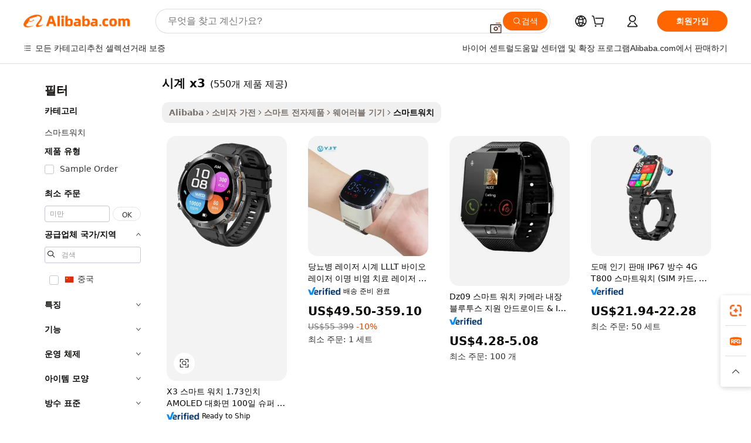

--- FILE ---
content_type: text/html;charset=UTF-8
request_url: https://korean.alibaba.com/g/watch-x3.html
body_size: 187720
content:

<!-- screen_content -->

    <!-- tangram:5410 begin-->
    <!-- tangram:529998 begin-->
    
<!DOCTYPE html>
<html lang="ko" dir="ltr">
  <head>
        <script>
      window.__BB = {
        scene: window.__bb_scene || 'traffic-free-goods'
      };
      window.__BB.BB_CWV_IGNORE = {
          lcp_element: ['#icbu-buyer-pc-top-banner'],
          lcp_url: [],
        };
      window._timing = {}
      window._timing.first_start = Date.now();
      window.needLoginInspiration = Boolean(false);
      // 变量用于标记页面首次可见时间
      let firstVisibleTime = null;
      if (typeof document.hidden !== 'undefined') {
        // 页面首次加载时直接统计
        if (!document.hidden) {
          firstVisibleTime = Date.now();
          window.__BB_timex = 1
        } else {
          // 页面不可见时监听 visibilitychange 事件
          document.addEventListener('visibilitychange', () => {
            if (!document.hidden) {
              firstVisibleTime = Date.now();
              window.__BB_timex = firstVisibleTime - window.performance.timing.navigationStart
              window.__BB.firstVisibleTime = window.__BB_timex
              console.log("Page became visible after "+ window.__BB_timex + " ms");
            }
          }, { once: true });  // 确保只触发一次
        }
      } else {
        console.warn('Page Visibility API is not supported in this browser.');
      }
    </script>
        <meta name="data-spm" content="a2700">
        <meta name="aplus-xplug" content="NONE">
        <meta name="aplus-icbu-disable-umid" content="1">
        <meta name="google-translate-customization" content="9de59014edaf3b99-22e1cf3b5ca21786-g00bb439a5e9e5f8f-f">
    <meta name="yandex-verification" content="25a76ba8e4443bb3" />
    <meta name="msvalidate.01" content="E3FBF0E89B724C30844BF17C59608E8F" />
    <meta name="viewport" content="width=device-width, initial-scale=1.0, maximum-scale=5.0, user-scalable=yes">
        <link rel="preconnect" href="https://s.alicdn.com/" crossorigin>
    <link rel="dns-prefetch" href="https://s.alicdn.com">
                        <link rel="preload" href="https://s.alicdn.com/@g/alilog/??aplus_plugin_icbufront/index.js,mlog/aplus_v2.js" as="script">
        <link rel="preload" href="https://s.alicdn.com/@img/imgextra/i2/O1CN0153JdbU26g4bILVOyC_!!6000000007690-2-tps-418-58.png" as="image">
        <script>
            window.__APLUS_ABRATE__ = {
        perf_group: 'base64cached',
        scene: "traffic-free-goods",
      };
    </script>
    <meta name="aplus-mmstat-timeout" content="15000">
        <meta content="text/html; charset=utf-8" http-equiv="Content-Type">
          <title>및 건강을위한 현대적인 시계 x3-Alibaba.com</title>
      <meta name="keywords" content="smart watch,watch for men,quartz watches">
      <meta name="description" content="최신 피트니스 기술의 핵심 인 시계 x3를 발견하고 Alibaba.com에서 특가 상품을 찾아보세요. 시계 x3에 대해 자세히 알아보고 혜택을 누리십시오.">
            <meta name="pagetiming-rate" content="9">
      <meta name="pagetiming-resource-rate" content="4">
                    <link rel="canonical" href="https://korean.alibaba.com/g/watch-x3.html">
                              <link rel="alternate" hreflang="fr" href="https://french.alibaba.com/g/watch-x3.html">
                  <link rel="alternate" hreflang="de" href="https://german.alibaba.com/g/watch-x3.html">
                  <link rel="alternate" hreflang="pt" href="https://portuguese.alibaba.com/g/watch-x3.html">
                  <link rel="alternate" hreflang="it" href="https://italian.alibaba.com/g/watch-x3.html">
                  <link rel="alternate" hreflang="es" href="https://spanish.alibaba.com/g/watch-x3.html">
                  <link rel="alternate" hreflang="ru" href="https://russian.alibaba.com/g/watch-x3.html">
                  <link rel="alternate" hreflang="ko" href="https://korean.alibaba.com/g/watch-x3.html">
                  <link rel="alternate" hreflang="ar" href="https://arabic.alibaba.com/g/watch-x3.html">
                  <link rel="alternate" hreflang="ja" href="https://japanese.alibaba.com/g/watch-x3.html">
                  <link rel="alternate" hreflang="tr" href="https://turkish.alibaba.com/g/watch-x3.html">
                  <link rel="alternate" hreflang="th" href="https://thai.alibaba.com/g/watch-x3.html">
                  <link rel="alternate" hreflang="vi" href="https://vietnamese.alibaba.com/g/watch-x3.html">
                  <link rel="alternate" hreflang="nl" href="https://dutch.alibaba.com/g/watch-x3.html">
                  <link rel="alternate" hreflang="he" href="https://hebrew.alibaba.com/g/watch-x3.html">
                  <link rel="alternate" hreflang="id" href="https://indonesian.alibaba.com/g/watch-x3.html">
                  <link rel="alternate" hreflang="hi" href="https://hindi.alibaba.com/g/watch-x3.html">
                  <link rel="alternate" hreflang="en" href="https://www.alibaba.com/showroom/watch-x3.html">
                  <link rel="alternate" hreflang="zh" href="https://chinese.alibaba.com/g/watch-x3.html">
                  <link rel="alternate" hreflang="x-default" href="https://www.alibaba.com/showroom/watch-x3.html">
                                        <script>
      // Aplus 配置自动打点
      var queue = window.goldlog_queue || (window.goldlog_queue = []);
      var tags = ["button", "a", "div", "span", "i", "svg", "input", "li", "tr"];
      queue.push(
        {
          action: 'goldlog.appendMetaInfo',
          arguments: [
            'aplus-auto-exp',
            [
              {
                logkey: '/sc.ug_msite.new_product_exp',
                cssSelector: '[data-spm-exp]',
                props: ["data-spm-exp"],
              },
              {
                logkey: '/sc.ug_pc.seolist_product_exp',
                cssSelector: '.traffic-card-gallery',
                props: ["data-spm-exp"],
              }
            ]
          ]
        }
      )
      queue.push({
        action: 'goldlog.setMetaInfo',
        arguments: ['aplus-auto-clk', JSON.stringify(tags.map(tag =>({
          "logkey": "/sc.ug_msite.new_product_clk",
          tag,
          "filter": "data-spm-clk",
          "props": ["data-spm-clk"]
        })))],
      });
    </script>
  </head>
  <div id="icbu-header"><div id="the-new-header" data-version="4.4.0" data-tnh-auto-exp="tnh-expose" data-scenes="search-products" style="position: relative;background-color: #fff;border-bottom: 1px solid #ddd;box-sizing: border-box; font-family:Inter,SF Pro Text,Roboto,Helvetica Neue,Helvetica,Tahoma,Arial,PingFang SC,Microsoft YaHei;"><div style="display: flex;align-items:center;height: 72px;min-width: 1200px;max-width: 1580px;margin: 0 auto;padding: 0 40px;box-sizing: border-box;"><img style="height: 29px; width: 209px;" src="https://s.alicdn.com/@img/imgextra/i2/O1CN0153JdbU26g4bILVOyC_!!6000000007690-2-tps-418-58.png" alt="" /></div><div style="min-width: 1200px;max-width: 1580px;margin: 0 auto;overflow: hidden;font-size: 14px;display: flex;justify-content: space-between;padding: 0 40px;box-sizing: border-box;"><div style="display: flex; align-items: center; justify-content: space-between"><div style="position: relative; height: 36px; padding: 0 28px 0 20px">All categories</div><div style="position: relative; height: 36px; padding-right: 28px">Featured selections</div><div style="position: relative; height: 36px">Trade Assurance</div></div><div style="display: flex; align-items: center; justify-content: space-between"><div style="position: relative; height: 36px; padding-right: 28px">Buyer Central</div><div style="position: relative; height: 36px; padding-right: 28px">Help Center</div><div style="position: relative; height: 36px; padding-right: 28px">Get the app</div><div style="position: relative; height: 36px">Become a supplier</div></div></div></div></div></div>
  <body data-spm="7724857" style="min-height: calc(100vh + 1px)"><script 
id="beacon-aplus"   
src="//s.alicdn.com/@g/alilog/??aplus_plugin_icbufront/index.js,mlog/aplus_v2.js"
exparams="aplus=async&userid=&aplus&ali_beacon_id=&ali_apache_id=&ali_apache_track=&ali_apache_tracktmp=&eagleeye_traceid=2101d92c17693379433068078e1249&ip=18%2e191%2e158%2e185&dmtrack_c={ali%5fresin%5ftrace%3dse%5frst%3dnull%7csp%5fviewtype%3dY%7cset%3d3%7cser%3d1007%7cpageId%3d1514d898a39c4c8298421bdee4df3d05%7cm%5fpageid%3dnull%7cpvmi%3defcb936093b24202825337927abe0269%7csek%5fsepd%3d%25EC%258B%259C%25EA%25B3%2584%2bx3%7csek%3dwatch%2bx3%7cse%5fpn%3d1%7cp4pid%3d7f9ba54c%2d0cf8%2d49a2%2da048%2dcd9eea43b2b4%7csclkid%3dnull%7cforecast%5fpost%5fcate%3dnull%7cseo%5fnew%5fuser%5fflag%3dfalse%7ccategoryId%3d127684037%7cseo%5fsearch%5fmodel%5fupgrade%5fv2%3d2025070801%7cseo%5fmodule%5fcard%5f20240624%3d202406242%7clong%5ftext%5fgoogle%5ftranslate%5fv2%3d2407142%7cseo%5fcontent%5ftd%5fbottom%5ftext%5fupdate%5fkey%3d2025070801%7cseo%5fsearch%5fmodel%5fupgrade%5fv3%3d2025072201%7cseo%5fsearch%5fmodel%5fmulti%5fupgrade%5fv3%3d2025081101%7cdamo%5falt%5freplace%3dnull%7cwap%5fcross%3d2007659%7cwap%5fcs%5faction%3d2005494%7cAPP%5fVisitor%5fActive%3d26699%7cseo%5fshowroom%5fgoods%5fmix%3d2005244%7cseo%5fdefault%5fcached%5flong%5ftext%5ffrom%5fnew%5fkeyword%5fstep%3d2024122502%7cshowroom%5fgeneral%5ftemplate%3d2005292%7cwap%5fcs%5ftext%3dnull%7cstructured%5fdata%3d2025052702%7cseo%5fmulti%5fstyle%5ftext%5fupdate%3d2511181%7cpc%5fnew%5fheader%3dnull%7cseo%5fmeta%5fcate%5ftemplate%5fv1%3d2025042401%7cseo%5fmeta%5ftd%5fsearch%5fkeyword%5fstep%5fv1%3d2025040999%7cshowroom%5fft%5flong%5ftext%5fbaks%3d80802%7cAPP%5fGrowing%5fBuyer%5fHigh%5fIntent%5fActive%3d25485%7cshowroom%5fpc%5fv2019%3d2104%7cAPP%5fProspecting%5fBuyer%3d26712%7ccache%5fcontrol%3dnull%7cAPP%5fChurned%5fCore%5fBuyer%3d25463%7cseo%5fdefault%5fcached%5flong%5ftext%5fstep%3d24110802%7camp%5flighthouse%5fscore%5fimage%3d19657%7cseo%5fft%5ftranslate%5fgemini%3d25012003%7cwap%5fnode%5fssr%3d2015725%7cdataphant%5fopen%3d27030%7clongtext%5fmulti%5fstyle%5fexpand%5frussian%3d2510141%7cseo%5flongtext%5fgoogle%5fdata%5fsection%3d25021702%7cindustry%5fpopular%5ffloor%3dnull%7cwap%5fad%5fgoods%5fproduct%5finterval%3dnull%7cseo%5fgoods%5fbootom%5fwholesale%5flink%3dnull%7cseo%5fmiddle%5fwholesale%5flink%3d2486164%7cseo%5fkeyword%5faatest%3d19%7cft%5flong%5ftext%5fenpand%5fstep2%3d121602%7cseo%5fft%5flongtext%5fexpand%5fstep3%3d25012102%7cseo%5fwap%5fheadercard%3d2006288%7cAPP%5fChurned%5fInactive%5fVisitor%3d25497%7cAPP%5fGrowing%5fBuyer%5fHigh%5fIntent%5fInactive%3d25484%7cseo%5fmeta%5ftd%5fmulti%5fkey%3d2025061801%7ctop%5frecommend%5f20250120%3d202501201%7clongtext%5fmulti%5fstyle%5fexpand%5ffrench%5fcopy%3d25091802%7clongtext%5fmulti%5fstyle%5fexpand%5ffrench%5fcopy%5fcopy%3d25092502%7cseo%5ffloor%5fexp%3dnull%7cseo%5fshowroom%5falgo%5flink%3d17764%7cseo%5fmeta%5ftd%5faib%5fgeneral%5fkey%3d2025091901%7ccountry%5findustry%3d202311033%7cshowroom%5fft%5flong%5ftext%5fenpand%5fstep1%3d101102%7cseo%5fshowroom%5fnorel%3d443425%7cplp%5fstyle%5f25%5fpc%3d202505222%7cseo%5fggs%5flayer%3d10010%7cquery%5fmutil%5flang%5ftranslate%3d2025060300%7cseo%5fsearch%5fmulti%5fsearch%5ftype%5fv2%3d2026012200%7cAPP%5fChurned%5fBuyer%3d25468%7cstream%5frender%5fperf%5fopt%3d2309181%7cwap%5fgoods%3d2007383%7cseo%5fshowroom%5fsimilar%5f20240614%3d202406142%7cchinese%5fopen%3d6307%7cquery%5fgpt%5ftranslate%3d20240820%7cad%5fproduct%5finterval%3dnull%7camp%5fto%5fpwa%3d2007359%7cplp%5faib%5fmulti%5fai%5fmeta%3d20250401%7cwap%5fsupplier%5fcontent%3dnull%7cpc%5ffree%5frefactoring%3d20220315%7csso%5foem%5ffloor%3d30031%7cAPP%5fGrowing%5fBuyer%5fInactive%3d25476%7cseo%5fpc%5fnew%5fview%5f20240807%3d202408072%7cseo%5fbottom%5ftext%5fentity%5fkey%5fcopy%3d2025062400%7cstream%5frender%3d433763%7cseo%5fmodule%5fcard%5f20240424%3d202404241%7cseo%5ftitle%5freplace%5f20191226%3d5841%7clongtext%5fmulti%5fstyle%5fexpand%3d25090802%7cgoogleweblight%3d6516%7clighthouse%5fbase64%3d2005760%7cAPP%5fProspecting%5fBuyer%5fActive%3d26719%7cad%5fgoods%5fproduct%5finterval%3dnull%7cseo%5fbottom%5fdeep%5fextend%5fkw%5fkey%3d2025071101%7clongtext%5fmulti%5fstyle%5fexpand%5fturkish%3d25102802%7cilink%5fuv%3d20240911%7cwap%5flist%5fwakeup%3d2005832%7ctpp%5fcrosslink%5fpc%3d20205311%7cseo%5ftop%5fbooth%3d18501%7cAPP%5fGrowing%5fBuyer%5fLess%5fActive%3d25472%7cseo%5fsearch%5fmodel%5fupgrade%5frank%3d2025092401%7cgoodslayer%3d7977%7cft%5flong%5ftext%5ftranslate%5fexpand%5fstep1%3d24110802%7cseo%5fheaderstyle%5ftraffic%5fkey%5fv1%3d2025072100%7ccrosslink%5fswitch%3d2008141%7cp4p%5foutline%3d20240328%7cseo%5fmeta%5ftd%5faib%5fv2%5fkey%3d2025091800%7crts%5fmulti%3d2008404%7cseo%5fad%5foptimization%5fkey%5fv2%3d2025072300%7cAPP%5fVisitor%5fLess%5fActive%3d26698%7cseo%5fsearch%5franker%5fid%3d2025112400%7cplp%5fstyle%5f25%3d202505192%7ccdn%5fvm%3d2007368%7cwap%5fad%5fproduct%5finterval%3dnull%7cseo%5fsearch%5fmodel%5fmulti%5fupgrade%5frank%3d2025092401%7cpc%5fcard%5fshare%3d2025081201%7cAPP%5fGrowing%5fBuyer%5fHigh%5fIntent%5fLess%5fActive%3d25480%7cgoods%5ftitle%5fsubstitute%3d9617%7cwap%5fscreen%5fexp%3d2025081400%7creact%5fheader%5ftest%3d202502182%7cpc%5fcs%5fcolor%3d2005788%7cshowroom%5fft%5flong%5ftext%5ftest%3d72502%7cone%5ftap%5flogin%5fABTest%3d202308153%7cseo%5fhyh%5fshow%5ftags%3dnull%7cplp%5fstructured%5fdata%3d2508182%7cguide%5fdelete%3d2008526%7cseo%5findustry%5ftemplate%3dnull%7cseo%5fmeta%5ftd%5fmulti%5fes%5fkey%3d2025073101%7cseo%5fshowroom%5fdata%5fmix%3d19888%7csso%5ftop%5franking%5ffloor%3d20031%7cseo%5ftd%5fdeep%5fupgrade%5fkey%5fv3%3d2025081101%7cwap%5fue%5fone%3d2025111401%7cshowroom%5fto%5frts%5flink%3d2008480%7ccountrysearch%5ftest%3dnull%7cchannel%5famp%5fto%5fpwa%3d2008435%7cseo%5fmulti%5fstyles%5flong%5ftext%3d2503172%7cseo%5fmeta%5ftext%5fmutli%5fcate%5ftemplate%5fv1%3d2025080800%7cseo%5fdefault%5fcached%5fmutil%5flong%5ftext%5fstep%3d24110436%7cseo%5faction%5fpoint%5ftype%3d22823%7cseo%5faib%5ftd%5flaunch%5f20240828%5fcopy%3d202408282%7cseo%5fshowroom%5fwholesale%5flink%3dnull%7cseo%5fperf%5fimprove%3d2023999%7cseo%5fwap%5flist%5fbounce%5f01%3d2063%7cseo%5fwap%5flist%5fbounce%5f02%3d2128%7cAPP%5fGrowing%5fBuyer%5fActive%3d25492%7cvideolayer%3dnull%7cvideo%5fplay%3dnull%7cAPP%5fChurned%5fMember%5fInactive%3d25501%7cseo%5fgoogle%5fnew%5fstruct%3d438326%7cicbu%5falgo%5fp4p%5fseo%5fad%3d2025072300%7ctpp%5ftrace%3dseoKeyword%2dseoKeyword%5fv3%2dproduct%2dPRODUCT%5fFAIL}&pageid=12bf9eb92101c5a01769337943&hn=ensearchweb033001197160%2erg%2dus%2deast%2eus44&asid=AQAAAABX9HVpSI69IgAAAAD8BOOeO9iDKg==&treq=&tres=" async>
</script>
            <style>body{background-color:white;}.no-scrollbar.il-sticky.il-top-0.il-max-h-\[100vh\].il-w-\[200px\].il-flex-shrink-0.il-flex-grow-0.il-overflow-y-scroll{background-color:#FFF;padding-left:12px}</style>
                    <!-- tangram:530006 begin-->
<!--  -->
 <style>
   @keyframes il-spin {
     to {
       transform: rotate(360deg);
     }
   }
   @keyframes il-pulse {
     50% {
       opacity: 0.5;
     }
   }
   .traffic-card-gallery {display: flex;position: relative;flex-direction: column;justify-content: flex-start;border-radius: 0.5rem;background-color: #fff;padding: 0.5rem 0.5rem 1rem;overflow: hidden;font-size: 0.75rem;line-height: 1rem;}
   .traffic-card-list {display: flex;position: relative;flex-direction: row;justify-content: flex-start;border-bottom-width: 1px;background-color: #fff;padding: 1rem;height: 292px;overflow: hidden;font-size: 0.75rem;line-height: 1rem;}
   .product-price {
     b {
       font-size: 22px;
     }
   }
   .skel-loading {
       animation: il-pulse 2s cubic-bezier(0.4, 0, 0.6, 1) infinite;background-color: hsl(60, 4.8%, 95.9%);
   }
 </style>
<div id="first-cached-card">
  <div style="box-sizing:border-box;display: flex;position: absolute;left: 0;right: 0;margin: 0 auto;z-index: 1;min-width: 1200px;max-width: 1580px;padding: 0.75rem 3.25rem 0;pointer-events: none;">
    <!--页面左侧区域-->
    <div style="width: 200px;padding-top: 1rem;padding-left:12px; background-color: #fff;border-radius: 0.25rem">
      <div class="skel-loading" style="height: 1.5rem;width: 50%;border-radius: 0.25rem;"></div>
      <div style="margin-top: 1rem;margin-bottom: 1rem;">
        <div class="skel-loading" style="height: 1rem;width: calc(100% * 5 / 6);"></div>
        <div
          class="skel-loading"
          style="margin-top: 1rem;height: 1rem;width: calc(100% * 8 / 12);"
        ></div>
        <div class="skel-loading" style="margin-top: 1rem;height: 1rem;width: 75%;"></div>
        <div
          class="skel-loading"
          style="margin-top: 1rem;height: 1rem;width: calc(100% * 7 / 12);"
        ></div>
      </div>
      <div class="skel-loading" style="height: 1.5rem;width: 50%;border-radius: 0.25rem;"></div>
      <div style="margin-top: 1rem;margin-bottom: 1rem;">
        <div class="skel-loading" style="height: 1rem;width: calc(100% * 5 / 6);"></div>
        <div
          class="skel-loading"
          style="margin-top: 1rem;height: 1rem;width: calc(100% * 8 / 12);"
        ></div>
        <div class="skel-loading" style="margin-top: 1rem;height: 1rem;width: 75%;"></div>
        <div
          class="skel-loading"
          style="margin-top: 1rem;height: 1rem;width: calc(100% * 7 / 12);"
        ></div>
      </div>
      <div class="skel-loading" style="height: 1.5rem;width: 50%;border-radius: 0.25rem;"></div>
      <div style="margin-top: 1rem;margin-bottom: 1rem;">
        <div class="skel-loading" style="height: 1rem;width: calc(100% * 5 / 6);"></div>
        <div
          class="skel-loading"
          style="margin-top: 1rem;height: 1rem;width: calc(100% * 8 / 12);"
        ></div>
        <div class="skel-loading" style="margin-top: 1rem;height: 1rem;width: 75%;"></div>
        <div
          class="skel-loading"
          style="margin-top: 1rem;height: 1rem;width: calc(100% * 7 / 12);"
        ></div>
      </div>
      <div class="skel-loading" style="height: 1.5rem;width: 50%;border-radius: 0.25rem;"></div>
      <div style="margin-top: 1rem;margin-bottom: 1rem;">
        <div class="skel-loading" style="height: 1rem;width: calc(100% * 5 / 6);"></div>
        <div
          class="skel-loading"
          style="margin-top: 1rem;height: 1rem;width: calc(100% * 8 / 12);"
        ></div>
        <div class="skel-loading" style="margin-top: 1rem;height: 1rem;width: 75%;"></div>
        <div
          class="skel-loading"
          style="margin-top: 1rem;height: 1rem;width: calc(100% * 7 / 12);"
        ></div>
      </div>
      <div class="skel-loading" style="height: 1.5rem;width: 50%;border-radius: 0.25rem;"></div>
      <div style="margin-top: 1rem;margin-bottom: 1rem;">
        <div class="skel-loading" style="height: 1rem;width: calc(100% * 5 / 6);"></div>
        <div
          class="skel-loading"
          style="margin-top: 1rem;height: 1rem;width: calc(100% * 8 / 12);"
        ></div>
        <div class="skel-loading" style="margin-top: 1rem;height: 1rem;width: 75%;"></div>
        <div
          class="skel-loading"
          style="margin-top: 1rem;height: 1rem;width: calc(100% * 7 / 12);"
        ></div>
      </div>
      <div class="skel-loading" style="height: 1.5rem;width: 50%;border-radius: 0.25rem;"></div>
      <div style="margin-top: 1rem;margin-bottom: 1rem;">
        <div class="skel-loading" style="height: 1rem;width: calc(100% * 5 / 6);"></div>
        <div
          class="skel-loading"
          style="margin-top: 1rem;height: 1rem;width: calc(100% * 8 / 12);"
        ></div>
        <div class="skel-loading" style="margin-top: 1rem;height: 1rem;width: 75%;"></div>
        <div
          class="skel-loading"
          style="margin-top: 1rem;height: 1rem;width: calc(100% * 7 / 12);"
        ></div>
      </div>
    </div>
    <!--页面主体区域-->
    <div style="flex: 1 1 0%; overflow: hidden;padding: 0.5rem 0.5rem 0.5rem 1.5rem">
      <div style="height: 1.25rem;margin-bottom: 1rem;"></div>
      <!-- keywords -->
      <div style="margin-bottom: 1rem;height: 1.75rem;font-weight: 700;font-size: 1.25rem;line-height: 1.75rem;"></div>
      <!-- longtext -->
            <div style="width: calc(25% - 0.9rem);pointer-events: auto">
        <div class="traffic-card-gallery">
          <!-- ProductImage -->
          <a href="//www.alibaba.com/product-detail/X3-Smart-Watch-1-73-inch_1601366312671.html?from=SEO" target="_blank" style="position: relative;margin-bottom: 0.5rem;aspect-ratio: 1;overflow: hidden;border-radius: 0.5rem;">
            <div style="display: flex; overflow: hidden">
              <div style="position: relative;margin: 0;width: 100%;min-width: 0;flex-shrink: 0;flex-grow: 0;flex-basis: 100%;padding: 0;">
                <img style="position: relative; aspect-ratio: 1; width: 100%" src="[data-uri]" loading="eager" />
                <div style="position: absolute;left: 0;bottom: 0;right: 0;top: 0;background-color: #000;opacity: 0.05;"></div>
              </div>
            </div>
          </a>
          <div style="display: flex;flex: 1 1 0%;flex-direction: column;justify-content: space-between;">
            <div>
              <a class="skel-loading" style="margin-top: 0.5rem;display:inline-block;width:100%;height:1rem;" href="//www.alibaba.com/product-detail/X3-Smart-Watch-1-73-inch_1601366312671.html" target="_blank"></a>
              <a class="skel-loading" style="margin-top: 0.125rem;display:inline-block;width:100%;height:1rem;" href="//www.alibaba.com/product-detail/X3-Smart-Watch-1-73-inch_1601366312671.html" target="_blank"></a>
              <div class="skel-loading" style="margin-top: 0.25rem;height:1.625rem;width:75%"></div>
              <div class="skel-loading" style="margin-top: 0.5rem;height: 1rem;width:50%"></div>
              <div class="skel-loading" style="margin-top:0.25rem;height:1rem;width:25%"></div>
            </div>
          </div>

        </div>
      </div>

    </div>
  </div>
</div>
<!-- tangram:530006 end-->
            <style>.component-left-filter-callback{display:flex;position:relative;margin-top:10px;height:1200px}.component-left-filter-callback img{width:200px}.component-left-filter-callback i{position:absolute;top:5%;left:50%}.related-search-wrapper{padding:.5rem;--tw-bg-opacity: 1;background-color:#fff;background-color:rgba(255,255,255,var(--tw-bg-opacity, 1));border-width:1px;border-color:var(--input)}.related-search-wrapper .related-search-box{margin:12px 16px}.related-search-wrapper .related-search-box .related-search-title{display:inline;float:start;color:#666;word-wrap:break-word;margin-right:12px;width:13%}.related-search-wrapper .related-search-box .related-search-content{display:flex;flex-wrap:wrap}.related-search-wrapper .related-search-box .related-search-content .related-search-link{margin-right:12px;width:23%;overflow:hidden;color:#666;text-overflow:ellipsis;white-space:nowrap}.product-title img{margin-right:.5rem;display:inline-block;height:1rem;vertical-align:sub}.product-price b{font-size:22px}.similar-icon{position:absolute;bottom:12px;z-index:2;right:12px}.rfq-card{display:inline-block;position:relative;box-sizing:border-box;margin-bottom:36px}.rfq-card .rfq-card-content{display:flex;position:relative;flex-direction:column;align-items:flex-start;background-size:cover;background-color:#fff;padding:12px;width:100%;height:100%}.rfq-card .rfq-card-content .rfq-card-icon{margin-top:50px}.rfq-card .rfq-card-content .rfq-card-icon img{width:45px}.rfq-card .rfq-card-content .rfq-card-top-title{margin-top:14px;color:#222;font-weight:400;font-size:16px}.rfq-card .rfq-card-content .rfq-card-title{margin-top:24px;color:#333;font-weight:800;font-size:20px}.rfq-card .rfq-card-content .rfq-card-input-box{margin-top:24px;width:100%}.rfq-card .rfq-card-content .rfq-card-input-box textarea{box-sizing:border-box;border:1px solid #ddd;border-radius:4px;background-color:#fff;padding:9px 12px;width:100%;height:88px;resize:none;color:#666;font-weight:400;font-size:13px;font-family:inherit}.rfq-card .rfq-card-content .rfq-card-button{margin-top:24px;border:1px solid #666;border-radius:16px;background-color:#fff;width:67%;color:#000;font-weight:700;font-size:14px;line-height:30px;text-align:center}[data-modulename^=ProductList-] div{contain-intrinsic-size:auto 500px}.traffic-card-gallery:hover{--tw-shadow: 0px 2px 6px 2px rgba(0,0,0,.12157);--tw-shadow-colored: 0px 2px 6px 2px var(--tw-shadow-color);box-shadow:0 0 #0000,0 0 #0000,0 2px 6px 2px #0000001f;box-shadow:var(--tw-ring-offset-shadow, 0 0 rgba(0,0,0,0)),var(--tw-ring-shadow, 0 0 rgba(0,0,0,0)),var(--tw-shadow);z-index:10}.traffic-card-gallery{position:relative;display:flex;flex-direction:column;justify-content:flex-start;overflow:hidden;border-radius:.75rem;--tw-bg-opacity: 1;background-color:#fff;background-color:rgba(255,255,255,var(--tw-bg-opacity, 1));padding:.5rem;font-size:.75rem;line-height:1rem}.traffic-card-list{position:relative;display:flex;height:292px;flex-direction:row;justify-content:flex-start;overflow:hidden;border-bottom-width:1px;--tw-bg-opacity: 1;background-color:#fff;background-color:rgba(255,255,255,var(--tw-bg-opacity, 1));padding:1rem;font-size:.75rem;line-height:1rem}.traffic-card-g-industry:hover{--tw-shadow: 0 0 10px rgba(0,0,0,.1);--tw-shadow-colored: 0 0 10px var(--tw-shadow-color);box-shadow:0 0 #0000,0 0 #0000,0 0 10px #0000001a;box-shadow:var(--tw-ring-offset-shadow, 0 0 rgba(0,0,0,0)),var(--tw-ring-shadow, 0 0 rgba(0,0,0,0)),var(--tw-shadow)}.traffic-card-g-industry{position:relative;border-radius:var(--radius);--tw-bg-opacity: 1;background-color:#fff;background-color:rgba(255,255,255,var(--tw-bg-opacity, 1));padding:1.25rem .75rem .75rem;font-size:.875rem;line-height:1.25rem}.module-filter-section-wrapper{max-height:none!important;overflow-x:hidden}*,:before,:after{--tw-border-spacing-x: 0;--tw-border-spacing-y: 0;--tw-translate-x: 0;--tw-translate-y: 0;--tw-rotate: 0;--tw-skew-x: 0;--tw-skew-y: 0;--tw-scale-x: 1;--tw-scale-y: 1;--tw-pan-x: ;--tw-pan-y: ;--tw-pinch-zoom: ;--tw-scroll-snap-strictness: proximity;--tw-gradient-from-position: ;--tw-gradient-via-position: ;--tw-gradient-to-position: ;--tw-ordinal: ;--tw-slashed-zero: ;--tw-numeric-figure: ;--tw-numeric-spacing: ;--tw-numeric-fraction: ;--tw-ring-inset: ;--tw-ring-offset-width: 0px;--tw-ring-offset-color: #fff;--tw-ring-color: rgba(59, 130, 246, .5);--tw-ring-offset-shadow: 0 0 rgba(0,0,0,0);--tw-ring-shadow: 0 0 rgba(0,0,0,0);--tw-shadow: 0 0 rgba(0,0,0,0);--tw-shadow-colored: 0 0 rgba(0,0,0,0);--tw-blur: ;--tw-brightness: ;--tw-contrast: ;--tw-grayscale: ;--tw-hue-rotate: ;--tw-invert: ;--tw-saturate: ;--tw-sepia: ;--tw-drop-shadow: ;--tw-backdrop-blur: ;--tw-backdrop-brightness: ;--tw-backdrop-contrast: ;--tw-backdrop-grayscale: ;--tw-backdrop-hue-rotate: ;--tw-backdrop-invert: ;--tw-backdrop-opacity: ;--tw-backdrop-saturate: ;--tw-backdrop-sepia: ;--tw-contain-size: ;--tw-contain-layout: ;--tw-contain-paint: ;--tw-contain-style: }::backdrop{--tw-border-spacing-x: 0;--tw-border-spacing-y: 0;--tw-translate-x: 0;--tw-translate-y: 0;--tw-rotate: 0;--tw-skew-x: 0;--tw-skew-y: 0;--tw-scale-x: 1;--tw-scale-y: 1;--tw-pan-x: ;--tw-pan-y: ;--tw-pinch-zoom: ;--tw-scroll-snap-strictness: proximity;--tw-gradient-from-position: ;--tw-gradient-via-position: ;--tw-gradient-to-position: ;--tw-ordinal: ;--tw-slashed-zero: ;--tw-numeric-figure: ;--tw-numeric-spacing: ;--tw-numeric-fraction: ;--tw-ring-inset: ;--tw-ring-offset-width: 0px;--tw-ring-offset-color: #fff;--tw-ring-color: rgba(59, 130, 246, .5);--tw-ring-offset-shadow: 0 0 rgba(0,0,0,0);--tw-ring-shadow: 0 0 rgba(0,0,0,0);--tw-shadow: 0 0 rgba(0,0,0,0);--tw-shadow-colored: 0 0 rgba(0,0,0,0);--tw-blur: ;--tw-brightness: ;--tw-contrast: ;--tw-grayscale: ;--tw-hue-rotate: ;--tw-invert: ;--tw-saturate: ;--tw-sepia: ;--tw-drop-shadow: ;--tw-backdrop-blur: ;--tw-backdrop-brightness: ;--tw-backdrop-contrast: ;--tw-backdrop-grayscale: ;--tw-backdrop-hue-rotate: ;--tw-backdrop-invert: ;--tw-backdrop-opacity: ;--tw-backdrop-saturate: ;--tw-backdrop-sepia: ;--tw-contain-size: ;--tw-contain-layout: ;--tw-contain-paint: ;--tw-contain-style: }*,:before,:after{box-sizing:border-box;border-width:0;border-style:solid;border-color:#e5e7eb}:before,:after{--tw-content: ""}html,:host{line-height:1.5;-webkit-text-size-adjust:100%;-moz-tab-size:4;-o-tab-size:4;tab-size:4;font-family:ui-sans-serif,system-ui,-apple-system,Segoe UI,Roboto,Ubuntu,Cantarell,Noto Sans,sans-serif,"Apple Color Emoji","Segoe UI Emoji",Segoe UI Symbol,"Noto Color Emoji";font-feature-settings:normal;font-variation-settings:normal;-webkit-tap-highlight-color:transparent}body{margin:0;line-height:inherit}hr{height:0;color:inherit;border-top-width:1px}abbr:where([title]){text-decoration:underline;-webkit-text-decoration:underline dotted;text-decoration:underline dotted}h1,h2,h3,h4,h5,h6{font-size:inherit;font-weight:inherit}a{color:inherit;text-decoration:inherit}b,strong{font-weight:bolder}code,kbd,samp,pre{font-family:ui-monospace,SFMono-Regular,Menlo,Monaco,Consolas,Liberation Mono,Courier New,monospace;font-feature-settings:normal;font-variation-settings:normal;font-size:1em}small{font-size:80%}sub,sup{font-size:75%;line-height:0;position:relative;vertical-align:baseline}sub{bottom:-.25em}sup{top:-.5em}table{text-indent:0;border-color:inherit;border-collapse:collapse}button,input,optgroup,select,textarea{font-family:inherit;font-feature-settings:inherit;font-variation-settings:inherit;font-size:100%;font-weight:inherit;line-height:inherit;letter-spacing:inherit;color:inherit;margin:0;padding:0}button,select{text-transform:none}button,input:where([type=button]),input:where([type=reset]),input:where([type=submit]){-webkit-appearance:button;background-color:transparent;background-image:none}:-moz-focusring{outline:auto}:-moz-ui-invalid{box-shadow:none}progress{vertical-align:baseline}::-webkit-inner-spin-button,::-webkit-outer-spin-button{height:auto}[type=search]{-webkit-appearance:textfield;outline-offset:-2px}::-webkit-search-decoration{-webkit-appearance:none}::-webkit-file-upload-button{-webkit-appearance:button;font:inherit}summary{display:list-item}blockquote,dl,dd,h1,h2,h3,h4,h5,h6,hr,figure,p,pre{margin:0}fieldset{margin:0;padding:0}legend{padding:0}ol,ul,menu{list-style:none;margin:0;padding:0}dialog{padding:0}textarea{resize:vertical}input::-moz-placeholder,textarea::-moz-placeholder{opacity:1;color:#9ca3af}input::placeholder,textarea::placeholder{opacity:1;color:#9ca3af}button,[role=button]{cursor:pointer}:disabled{cursor:default}img,svg,video,canvas,audio,iframe,embed,object{display:block;vertical-align:middle}img,video{max-width:100%;height:auto}[hidden]:where(:not([hidden=until-found])){display:none}:root{--background: hsl(0, 0%, 100%);--foreground: hsl(20, 14.3%, 4.1%);--card: hsl(0, 0%, 100%);--card-foreground: hsl(20, 14.3%, 4.1%);--popover: hsl(0, 0%, 100%);--popover-foreground: hsl(20, 14.3%, 4.1%);--primary: hsl(24, 100%, 50%);--primary-foreground: hsl(60, 9.1%, 97.8%);--secondary: hsl(60, 4.8%, 95.9%);--secondary-foreground: #333;--muted: hsl(60, 4.8%, 95.9%);--muted-foreground: hsl(25, 5.3%, 44.7%);--accent: hsl(60, 4.8%, 95.9%);--accent-foreground: hsl(24, 9.8%, 10%);--destructive: hsl(0, 84.2%, 60.2%);--destructive-foreground: hsl(60, 9.1%, 97.8%);--border: hsl(20, 5.9%, 90%);--input: hsl(20, 5.9%, 90%);--ring: hsl(24.6, 95%, 53.1%);--radius: 1rem}.dark{--background: hsl(20, 14.3%, 4.1%);--foreground: hsl(60, 9.1%, 97.8%);--card: hsl(20, 14.3%, 4.1%);--card-foreground: hsl(60, 9.1%, 97.8%);--popover: hsl(20, 14.3%, 4.1%);--popover-foreground: hsl(60, 9.1%, 97.8%);--primary: hsl(20.5, 90.2%, 48.2%);--primary-foreground: hsl(60, 9.1%, 97.8%);--secondary: hsl(12, 6.5%, 15.1%);--secondary-foreground: hsl(60, 9.1%, 97.8%);--muted: hsl(12, 6.5%, 15.1%);--muted-foreground: hsl(24, 5.4%, 63.9%);--accent: hsl(12, 6.5%, 15.1%);--accent-foreground: hsl(60, 9.1%, 97.8%);--destructive: hsl(0, 72.2%, 50.6%);--destructive-foreground: hsl(60, 9.1%, 97.8%);--border: hsl(12, 6.5%, 15.1%);--input: hsl(12, 6.5%, 15.1%);--ring: hsl(20.5, 90.2%, 48.2%)}*{border-color:#e7e5e4;border-color:var(--border)}body{background-color:#fff;background-color:var(--background);color:#0c0a09;color:var(--foreground)}.il-sr-only{position:absolute;width:1px;height:1px;padding:0;margin:-1px;overflow:hidden;clip:rect(0,0,0,0);white-space:nowrap;border-width:0}.il-invisible{visibility:hidden}.il-fixed{position:fixed}.il-absolute{position:absolute}.il-relative{position:relative}.il-sticky{position:sticky}.il-inset-0{inset:0}.il--bottom-12{bottom:-3rem}.il--top-12{top:-3rem}.il-bottom-0{bottom:0}.il-bottom-2{bottom:.5rem}.il-bottom-3{bottom:.75rem}.il-bottom-4{bottom:1rem}.il-end-0{right:0}.il-end-2{right:.5rem}.il-end-3{right:.75rem}.il-end-4{right:1rem}.il-left-0{left:0}.il-left-3{left:.75rem}.il-right-0{right:0}.il-right-2{right:.5rem}.il-right-3{right:.75rem}.il-start-0{left:0}.il-start-1\/2{left:50%}.il-start-2{left:.5rem}.il-start-3{left:.75rem}.il-start-\[50\%\]{left:50%}.il-top-0{top:0}.il-top-1\/2{top:50%}.il-top-16{top:4rem}.il-top-4{top:1rem}.il-top-\[50\%\]{top:50%}.il-z-10{z-index:10}.il-z-50{z-index:50}.il-z-\[9999\]{z-index:9999}.il-col-span-4{grid-column:span 4 / span 4}.il-m-0{margin:0}.il-m-3{margin:.75rem}.il-m-auto{margin:auto}.il-mx-auto{margin-left:auto;margin-right:auto}.il-my-3{margin-top:.75rem;margin-bottom:.75rem}.il-my-5{margin-top:1.25rem;margin-bottom:1.25rem}.il-my-auto{margin-top:auto;margin-bottom:auto}.\!il-mb-4{margin-bottom:1rem!important}.il--mt-4{margin-top:-1rem}.il-mb-0{margin-bottom:0}.il-mb-1{margin-bottom:.25rem}.il-mb-2{margin-bottom:.5rem}.il-mb-3{margin-bottom:.75rem}.il-mb-4{margin-bottom:1rem}.il-mb-5{margin-bottom:1.25rem}.il-mb-6{margin-bottom:1.5rem}.il-mb-8{margin-bottom:2rem}.il-mb-\[-0\.75rem\]{margin-bottom:-.75rem}.il-mb-\[0\.125rem\]{margin-bottom:.125rem}.il-me-1{margin-right:.25rem}.il-me-2{margin-right:.5rem}.il-me-3{margin-right:.75rem}.il-me-auto{margin-right:auto}.il-mr-1{margin-right:.25rem}.il-mr-2{margin-right:.5rem}.il-ms-1{margin-left:.25rem}.il-ms-4{margin-left:1rem}.il-ms-5{margin-left:1.25rem}.il-ms-8{margin-left:2rem}.il-ms-\[\.375rem\]{margin-left:.375rem}.il-ms-auto{margin-left:auto}.il-mt-0{margin-top:0}.il-mt-0\.5{margin-top:.125rem}.il-mt-1{margin-top:.25rem}.il-mt-2{margin-top:.5rem}.il-mt-3{margin-top:.75rem}.il-mt-4{margin-top:1rem}.il-mt-6{margin-top:1.5rem}.il-line-clamp-1{overflow:hidden;display:-webkit-box;-webkit-box-orient:vertical;-webkit-line-clamp:1}.il-line-clamp-2{overflow:hidden;display:-webkit-box;-webkit-box-orient:vertical;-webkit-line-clamp:2}.il-line-clamp-6{overflow:hidden;display:-webkit-box;-webkit-box-orient:vertical;-webkit-line-clamp:6}.il-inline-block{display:inline-block}.il-inline{display:inline}.il-flex{display:flex}.il-inline-flex{display:inline-flex}.il-grid{display:grid}.il-aspect-square{aspect-ratio:1 / 1}.il-size-5{width:1.25rem;height:1.25rem}.il-h-1{height:.25rem}.il-h-10{height:2.5rem}.il-h-11{height:2.75rem}.il-h-20{height:5rem}.il-h-24{height:6rem}.il-h-3\.5{height:.875rem}.il-h-4{height:1rem}.il-h-40{height:10rem}.il-h-6{height:1.5rem}.il-h-8{height:2rem}.il-h-9{height:2.25rem}.il-h-\[150px\]{height:150px}.il-h-\[152px\]{height:152px}.il-h-\[18\.25rem\]{height:18.25rem}.il-h-\[292px\]{height:292px}.il-h-\[600px\]{height:600px}.il-h-auto{height:auto}.il-h-fit{height:-moz-fit-content;height:fit-content}.il-h-full{height:100%}.il-h-screen{height:100vh}.il-max-h-\[100vh\]{max-height:100vh}.il-w-1\/2{width:50%}.il-w-10{width:2.5rem}.il-w-10\/12{width:83.333333%}.il-w-4{width:1rem}.il-w-6{width:1.5rem}.il-w-64{width:16rem}.il-w-7\/12{width:58.333333%}.il-w-72{width:18rem}.il-w-8{width:2rem}.il-w-8\/12{width:66.666667%}.il-w-9{width:2.25rem}.il-w-9\/12{width:75%}.il-w-\[200px\]{width:200px}.il-w-\[84px\]{width:84px}.il-w-fit{width:-moz-fit-content;width:fit-content}.il-w-full{width:100%}.il-w-screen{width:100vw}.il-min-w-0{min-width:0px}.il-min-w-3{min-width:.75rem}.il-min-w-\[1200px\]{min-width:1200px}.il-max-w-\[1000px\]{max-width:1000px}.il-max-w-\[1580px\]{max-width:1580px}.il-max-w-full{max-width:100%}.il-max-w-lg{max-width:32rem}.il-flex-1{flex:1 1 0%}.il-flex-shrink-0,.il-shrink-0{flex-shrink:0}.il-flex-grow-0,.il-grow-0{flex-grow:0}.il-basis-24{flex-basis:6rem}.il-basis-full{flex-basis:100%}.il-origin-\[--radix-tooltip-content-transform-origin\]{transform-origin:var(--radix-tooltip-content-transform-origin)}.il--translate-x-1\/2{--tw-translate-x: -50%;transform:translate(-50%,var(--tw-translate-y)) rotate(var(--tw-rotate)) skew(var(--tw-skew-x)) skewY(var(--tw-skew-y)) scaleX(var(--tw-scale-x)) scaleY(var(--tw-scale-y));transform:translate(var(--tw-translate-x),var(--tw-translate-y)) rotate(var(--tw-rotate)) skew(var(--tw-skew-x)) skewY(var(--tw-skew-y)) scaleX(var(--tw-scale-x)) scaleY(var(--tw-scale-y))}.il--translate-y-1\/2{--tw-translate-y: -50%;transform:translate(var(--tw-translate-x),-50%) rotate(var(--tw-rotate)) skew(var(--tw-skew-x)) skewY(var(--tw-skew-y)) scaleX(var(--tw-scale-x)) scaleY(var(--tw-scale-y));transform:translate(var(--tw-translate-x),var(--tw-translate-y)) rotate(var(--tw-rotate)) skew(var(--tw-skew-x)) skewY(var(--tw-skew-y)) scaleX(var(--tw-scale-x)) scaleY(var(--tw-scale-y))}.il-translate-x-\[-50\%\]{--tw-translate-x: -50%;transform:translate(-50%,var(--tw-translate-y)) rotate(var(--tw-rotate)) skew(var(--tw-skew-x)) skewY(var(--tw-skew-y)) scaleX(var(--tw-scale-x)) scaleY(var(--tw-scale-y));transform:translate(var(--tw-translate-x),var(--tw-translate-y)) rotate(var(--tw-rotate)) skew(var(--tw-skew-x)) skewY(var(--tw-skew-y)) scaleX(var(--tw-scale-x)) scaleY(var(--tw-scale-y))}.il-translate-y-\[-50\%\]{--tw-translate-y: -50%;transform:translate(var(--tw-translate-x),-50%) rotate(var(--tw-rotate)) skew(var(--tw-skew-x)) skewY(var(--tw-skew-y)) scaleX(var(--tw-scale-x)) scaleY(var(--tw-scale-y));transform:translate(var(--tw-translate-x),var(--tw-translate-y)) rotate(var(--tw-rotate)) skew(var(--tw-skew-x)) skewY(var(--tw-skew-y)) scaleX(var(--tw-scale-x)) scaleY(var(--tw-scale-y))}.il-rotate-90{--tw-rotate: 90deg;transform:translate(var(--tw-translate-x),var(--tw-translate-y)) rotate(90deg) skew(var(--tw-skew-x)) skewY(var(--tw-skew-y)) scaleX(var(--tw-scale-x)) scaleY(var(--tw-scale-y));transform:translate(var(--tw-translate-x),var(--tw-translate-y)) rotate(var(--tw-rotate)) skew(var(--tw-skew-x)) skewY(var(--tw-skew-y)) scaleX(var(--tw-scale-x)) scaleY(var(--tw-scale-y))}@keyframes il-pulse{50%{opacity:.5}}.il-animate-pulse{animation:il-pulse 2s cubic-bezier(.4,0,.6,1) infinite}@keyframes il-spin{to{transform:rotate(360deg)}}.il-animate-spin{animation:il-spin 1s linear infinite}.il-cursor-pointer{cursor:pointer}.il-list-disc{list-style-type:disc}.il-grid-cols-2{grid-template-columns:repeat(2,minmax(0,1fr))}.il-grid-cols-4{grid-template-columns:repeat(4,minmax(0,1fr))}.il-flex-row{flex-direction:row}.il-flex-col{flex-direction:column}.il-flex-col-reverse{flex-direction:column-reverse}.il-flex-wrap{flex-wrap:wrap}.il-flex-nowrap{flex-wrap:nowrap}.il-items-start{align-items:flex-start}.il-items-center{align-items:center}.il-items-baseline{align-items:baseline}.il-justify-start{justify-content:flex-start}.il-justify-end{justify-content:flex-end}.il-justify-center{justify-content:center}.il-justify-between{justify-content:space-between}.il-gap-1{gap:.25rem}.il-gap-1\.5{gap:.375rem}.il-gap-10{gap:2.5rem}.il-gap-2{gap:.5rem}.il-gap-3{gap:.75rem}.il-gap-4{gap:1rem}.il-gap-8{gap:2rem}.il-gap-\[\.0938rem\]{gap:.0938rem}.il-gap-\[\.375rem\]{gap:.375rem}.il-gap-\[0\.125rem\]{gap:.125rem}.\!il-gap-x-5{-moz-column-gap:1.25rem!important;column-gap:1.25rem!important}.\!il-gap-y-5{row-gap:1.25rem!important}.il-space-y-1\.5>:not([hidden])~:not([hidden]){--tw-space-y-reverse: 0;margin-top:calc(.375rem * (1 - var(--tw-space-y-reverse)));margin-top:.375rem;margin-top:calc(.375rem * calc(1 - var(--tw-space-y-reverse)));margin-bottom:0rem;margin-bottom:calc(.375rem * var(--tw-space-y-reverse))}.il-space-y-4>:not([hidden])~:not([hidden]){--tw-space-y-reverse: 0;margin-top:calc(1rem * (1 - var(--tw-space-y-reverse)));margin-top:1rem;margin-top:calc(1rem * calc(1 - var(--tw-space-y-reverse)));margin-bottom:0rem;margin-bottom:calc(1rem * var(--tw-space-y-reverse))}.il-overflow-hidden{overflow:hidden}.il-overflow-y-auto{overflow-y:auto}.il-overflow-y-scroll{overflow-y:scroll}.il-truncate{overflow:hidden;text-overflow:ellipsis;white-space:nowrap}.il-text-ellipsis{text-overflow:ellipsis}.il-whitespace-normal{white-space:normal}.il-whitespace-nowrap{white-space:nowrap}.il-break-normal{word-wrap:normal;word-break:normal}.il-break-words{word-wrap:break-word}.il-break-all{word-break:break-all}.il-rounded{border-radius:.25rem}.il-rounded-2xl{border-radius:1rem}.il-rounded-\[0\.5rem\]{border-radius:.5rem}.il-rounded-\[1\.25rem\]{border-radius:1.25rem}.il-rounded-full{border-radius:9999px}.il-rounded-lg{border-radius:1rem;border-radius:var(--radius)}.il-rounded-md{border-radius:calc(1rem - 2px);border-radius:calc(var(--radius) - 2px)}.il-rounded-sm{border-radius:calc(1rem - 4px);border-radius:calc(var(--radius) - 4px)}.il-rounded-xl{border-radius:.75rem}.il-border,.il-border-\[1px\]{border-width:1px}.il-border-b,.il-border-b-\[1px\]{border-bottom-width:1px}.il-border-solid{border-style:solid}.il-border-none{border-style:none}.il-border-\[\#222\]{--tw-border-opacity: 1;border-color:#222;border-color:rgba(34,34,34,var(--tw-border-opacity, 1))}.il-border-\[\#DDD\]{--tw-border-opacity: 1;border-color:#ddd;border-color:rgba(221,221,221,var(--tw-border-opacity, 1))}.il-border-foreground{border-color:#0c0a09;border-color:var(--foreground)}.il-border-input{border-color:#e7e5e4;border-color:var(--input)}.il-bg-\[\#F8F8F8\]{--tw-bg-opacity: 1;background-color:#f8f8f8;background-color:rgba(248,248,248,var(--tw-bg-opacity, 1))}.il-bg-\[\#d9d9d963\]{background-color:#d9d9d963}.il-bg-accent{background-color:#f5f5f4;background-color:var(--accent)}.il-bg-background{background-color:#fff;background-color:var(--background)}.il-bg-black{--tw-bg-opacity: 1;background-color:#000;background-color:rgba(0,0,0,var(--tw-bg-opacity, 1))}.il-bg-black\/80{background-color:#000c}.il-bg-destructive{background-color:#ef4444;background-color:var(--destructive)}.il-bg-gray-300{--tw-bg-opacity: 1;background-color:#d1d5db;background-color:rgba(209,213,219,var(--tw-bg-opacity, 1))}.il-bg-muted{background-color:#f5f5f4;background-color:var(--muted)}.il-bg-orange-500{--tw-bg-opacity: 1;background-color:#f97316;background-color:rgba(249,115,22,var(--tw-bg-opacity, 1))}.il-bg-popover{background-color:#fff;background-color:var(--popover)}.il-bg-primary{background-color:#f60;background-color:var(--primary)}.il-bg-secondary{background-color:#f5f5f4;background-color:var(--secondary)}.il-bg-transparent{background-color:transparent}.il-bg-white{--tw-bg-opacity: 1;background-color:#fff;background-color:rgba(255,255,255,var(--tw-bg-opacity, 1))}.il-bg-opacity-80{--tw-bg-opacity: .8}.il-bg-cover{background-size:cover}.il-bg-no-repeat{background-repeat:no-repeat}.il-fill-black{fill:#000}.il-object-cover{-o-object-fit:cover;object-fit:cover}.il-p-0{padding:0}.il-p-1{padding:.25rem}.il-p-2{padding:.5rem}.il-p-3{padding:.75rem}.il-p-4{padding:1rem}.il-p-5{padding:1.25rem}.il-p-6{padding:1.5rem}.il-px-2{padding-left:.5rem;padding-right:.5rem}.il-px-3{padding-left:.75rem;padding-right:.75rem}.il-py-0\.5{padding-top:.125rem;padding-bottom:.125rem}.il-py-1\.5{padding-top:.375rem;padding-bottom:.375rem}.il-py-10{padding-top:2.5rem;padding-bottom:2.5rem}.il-py-2{padding-top:.5rem;padding-bottom:.5rem}.il-py-3{padding-top:.75rem;padding-bottom:.75rem}.il-pb-0{padding-bottom:0}.il-pb-3{padding-bottom:.75rem}.il-pb-4{padding-bottom:1rem}.il-pb-8{padding-bottom:2rem}.il-pe-0{padding-right:0}.il-pe-2{padding-right:.5rem}.il-pe-3{padding-right:.75rem}.il-pe-4{padding-right:1rem}.il-pe-6{padding-right:1.5rem}.il-pe-8{padding-right:2rem}.il-pe-\[12px\]{padding-right:12px}.il-pe-\[3\.25rem\]{padding-right:3.25rem}.il-pl-4{padding-left:1rem}.il-ps-0{padding-left:0}.il-ps-2{padding-left:.5rem}.il-ps-3{padding-left:.75rem}.il-ps-4{padding-left:1rem}.il-ps-6{padding-left:1.5rem}.il-ps-8{padding-left:2rem}.il-ps-\[12px\]{padding-left:12px}.il-ps-\[3\.25rem\]{padding-left:3.25rem}.il-pt-10{padding-top:2.5rem}.il-pt-4{padding-top:1rem}.il-pt-5{padding-top:1.25rem}.il-pt-6{padding-top:1.5rem}.il-pt-7{padding-top:1.75rem}.il-text-center{text-align:center}.il-text-start{text-align:left}.il-text-2xl{font-size:1.5rem;line-height:2rem}.il-text-base{font-size:1rem;line-height:1.5rem}.il-text-lg{font-size:1.125rem;line-height:1.75rem}.il-text-sm{font-size:.875rem;line-height:1.25rem}.il-text-xl{font-size:1.25rem;line-height:1.75rem}.il-text-xs{font-size:.75rem;line-height:1rem}.il-font-\[600\]{font-weight:600}.il-font-bold{font-weight:700}.il-font-medium{font-weight:500}.il-font-normal{font-weight:400}.il-font-semibold{font-weight:600}.il-leading-3{line-height:.75rem}.il-leading-4{line-height:1rem}.il-leading-\[1\.43\]{line-height:1.43}.il-leading-\[18px\]{line-height:18px}.il-leading-\[26px\]{line-height:26px}.il-leading-none{line-height:1}.il-tracking-tight{letter-spacing:-.025em}.il-text-\[\#00820D\]{--tw-text-opacity: 1;color:#00820d;color:rgba(0,130,13,var(--tw-text-opacity, 1))}.il-text-\[\#222\]{--tw-text-opacity: 1;color:#222;color:rgba(34,34,34,var(--tw-text-opacity, 1))}.il-text-\[\#444\]{--tw-text-opacity: 1;color:#444;color:rgba(68,68,68,var(--tw-text-opacity, 1))}.il-text-\[\#4B1D1F\]{--tw-text-opacity: 1;color:#4b1d1f;color:rgba(75,29,31,var(--tw-text-opacity, 1))}.il-text-\[\#767676\]{--tw-text-opacity: 1;color:#767676;color:rgba(118,118,118,var(--tw-text-opacity, 1))}.il-text-\[\#D04A0A\]{--tw-text-opacity: 1;color:#d04a0a;color:rgba(208,74,10,var(--tw-text-opacity, 1))}.il-text-\[\#F7421E\]{--tw-text-opacity: 1;color:#f7421e;color:rgba(247,66,30,var(--tw-text-opacity, 1))}.il-text-\[\#FF6600\]{--tw-text-opacity: 1;color:#f60;color:rgba(255,102,0,var(--tw-text-opacity, 1))}.il-text-\[\#f7421e\]{--tw-text-opacity: 1;color:#f7421e;color:rgba(247,66,30,var(--tw-text-opacity, 1))}.il-text-destructive-foreground{color:#fafaf9;color:var(--destructive-foreground)}.il-text-foreground{color:#0c0a09;color:var(--foreground)}.il-text-muted-foreground{color:#78716c;color:var(--muted-foreground)}.il-text-popover-foreground{color:#0c0a09;color:var(--popover-foreground)}.il-text-primary{color:#f60;color:var(--primary)}.il-text-primary-foreground{color:#fafaf9;color:var(--primary-foreground)}.il-text-secondary-foreground{color:#333;color:var(--secondary-foreground)}.il-text-white{--tw-text-opacity: 1;color:#fff;color:rgba(255,255,255,var(--tw-text-opacity, 1))}.il-underline{text-decoration-line:underline}.il-line-through{text-decoration-line:line-through}.il-underline-offset-4{text-underline-offset:4px}.il-opacity-5{opacity:.05}.il-opacity-70{opacity:.7}.il-shadow-\[0_2px_6px_2px_rgba\(0\,0\,0\,0\.12\)\]{--tw-shadow: 0 2px 6px 2px rgba(0,0,0,.12);--tw-shadow-colored: 0 2px 6px 2px var(--tw-shadow-color);box-shadow:0 0 #0000,0 0 #0000,0 2px 6px 2px #0000001f;box-shadow:var(--tw-ring-offset-shadow, 0 0 rgba(0,0,0,0)),var(--tw-ring-shadow, 0 0 rgba(0,0,0,0)),var(--tw-shadow)}.il-shadow-cards{--tw-shadow: 0 0 10px rgba(0,0,0,.1);--tw-shadow-colored: 0 0 10px var(--tw-shadow-color);box-shadow:0 0 #0000,0 0 #0000,0 0 10px #0000001a;box-shadow:var(--tw-ring-offset-shadow, 0 0 rgba(0,0,0,0)),var(--tw-ring-shadow, 0 0 rgba(0,0,0,0)),var(--tw-shadow)}.il-shadow-lg{--tw-shadow: 0 10px 15px -3px rgba(0, 0, 0, .1), 0 4px 6px -4px rgba(0, 0, 0, .1);--tw-shadow-colored: 0 10px 15px -3px var(--tw-shadow-color), 0 4px 6px -4px var(--tw-shadow-color);box-shadow:0 0 #0000,0 0 #0000,0 10px 15px -3px #0000001a,0 4px 6px -4px #0000001a;box-shadow:var(--tw-ring-offset-shadow, 0 0 rgba(0,0,0,0)),var(--tw-ring-shadow, 0 0 rgba(0,0,0,0)),var(--tw-shadow)}.il-shadow-md{--tw-shadow: 0 4px 6px -1px rgba(0, 0, 0, .1), 0 2px 4px -2px rgba(0, 0, 0, .1);--tw-shadow-colored: 0 4px 6px -1px var(--tw-shadow-color), 0 2px 4px -2px var(--tw-shadow-color);box-shadow:0 0 #0000,0 0 #0000,0 4px 6px -1px #0000001a,0 2px 4px -2px #0000001a;box-shadow:var(--tw-ring-offset-shadow, 0 0 rgba(0,0,0,0)),var(--tw-ring-shadow, 0 0 rgba(0,0,0,0)),var(--tw-shadow)}.il-outline-none{outline:2px solid transparent;outline-offset:2px}.il-outline-1{outline-width:1px}.il-ring-offset-background{--tw-ring-offset-color: var(--background)}.il-transition-colors{transition-property:color,background-color,border-color,text-decoration-color,fill,stroke;transition-timing-function:cubic-bezier(.4,0,.2,1);transition-duration:.15s}.il-transition-opacity{transition-property:opacity;transition-timing-function:cubic-bezier(.4,0,.2,1);transition-duration:.15s}.il-transition-transform{transition-property:transform;transition-timing-function:cubic-bezier(.4,0,.2,1);transition-duration:.15s}.il-duration-200{transition-duration:.2s}.il-duration-300{transition-duration:.3s}.il-ease-in-out{transition-timing-function:cubic-bezier(.4,0,.2,1)}@keyframes enter{0%{opacity:1;opacity:var(--tw-enter-opacity, 1);transform:translateZ(0) scaleZ(1) rotate(0);transform:translate3d(var(--tw-enter-translate-x, 0),var(--tw-enter-translate-y, 0),0) scale3d(var(--tw-enter-scale, 1),var(--tw-enter-scale, 1),var(--tw-enter-scale, 1)) rotate(var(--tw-enter-rotate, 0))}}@keyframes exit{to{opacity:1;opacity:var(--tw-exit-opacity, 1);transform:translateZ(0) scaleZ(1) rotate(0);transform:translate3d(var(--tw-exit-translate-x, 0),var(--tw-exit-translate-y, 0),0) scale3d(var(--tw-exit-scale, 1),var(--tw-exit-scale, 1),var(--tw-exit-scale, 1)) rotate(var(--tw-exit-rotate, 0))}}.il-animate-in{animation-name:enter;animation-duration:.15s;--tw-enter-opacity: initial;--tw-enter-scale: initial;--tw-enter-rotate: initial;--tw-enter-translate-x: initial;--tw-enter-translate-y: initial}.il-fade-in-0{--tw-enter-opacity: 0}.il-zoom-in-95{--tw-enter-scale: .95}.il-duration-200{animation-duration:.2s}.il-duration-300{animation-duration:.3s}.il-ease-in-out{animation-timing-function:cubic-bezier(.4,0,.2,1)}.no-scrollbar::-webkit-scrollbar{display:none}.no-scrollbar{-ms-overflow-style:none;scrollbar-width:none}.longtext-style-inmodel h2{margin-bottom:.5rem;margin-top:1rem;font-size:1rem;line-height:1.5rem;font-weight:700}.first-of-type\:il-ms-4:first-of-type{margin-left:1rem}.hover\:il-bg-\[\#f4f4f4\]:hover{--tw-bg-opacity: 1;background-color:#f4f4f4;background-color:rgba(244,244,244,var(--tw-bg-opacity, 1))}.hover\:il-bg-accent:hover{background-color:#f5f5f4;background-color:var(--accent)}.hover\:il-text-accent-foreground:hover{color:#1c1917;color:var(--accent-foreground)}.hover\:il-text-foreground:hover{color:#0c0a09;color:var(--foreground)}.hover\:il-underline:hover{text-decoration-line:underline}.hover\:il-opacity-100:hover{opacity:1}.hover\:il-opacity-90:hover{opacity:.9}.focus\:il-outline-none:focus{outline:2px solid transparent;outline-offset:2px}.focus\:il-ring-2:focus{--tw-ring-offset-shadow: var(--tw-ring-inset) 0 0 0 var(--tw-ring-offset-width) var(--tw-ring-offset-color);--tw-ring-shadow: var(--tw-ring-inset) 0 0 0 calc(2px + var(--tw-ring-offset-width)) var(--tw-ring-color);box-shadow:var(--tw-ring-offset-shadow),var(--tw-ring-shadow),0 0 #0000;box-shadow:var(--tw-ring-offset-shadow),var(--tw-ring-shadow),var(--tw-shadow, 0 0 rgba(0,0,0,0))}.focus\:il-ring-ring:focus{--tw-ring-color: var(--ring)}.focus\:il-ring-offset-2:focus{--tw-ring-offset-width: 2px}.focus-visible\:il-outline-none:focus-visible{outline:2px solid transparent;outline-offset:2px}.focus-visible\:il-ring-2:focus-visible{--tw-ring-offset-shadow: var(--tw-ring-inset) 0 0 0 var(--tw-ring-offset-width) var(--tw-ring-offset-color);--tw-ring-shadow: var(--tw-ring-inset) 0 0 0 calc(2px + var(--tw-ring-offset-width)) var(--tw-ring-color);box-shadow:var(--tw-ring-offset-shadow),var(--tw-ring-shadow),0 0 #0000;box-shadow:var(--tw-ring-offset-shadow),var(--tw-ring-shadow),var(--tw-shadow, 0 0 rgba(0,0,0,0))}.focus-visible\:il-ring-ring:focus-visible{--tw-ring-color: var(--ring)}.focus-visible\:il-ring-offset-2:focus-visible{--tw-ring-offset-width: 2px}.active\:il-bg-primary:active{background-color:#f60;background-color:var(--primary)}.active\:il-bg-white:active{--tw-bg-opacity: 1;background-color:#fff;background-color:rgba(255,255,255,var(--tw-bg-opacity, 1))}.disabled\:il-pointer-events-none:disabled{pointer-events:none}.disabled\:il-opacity-10:disabled{opacity:.1}.il-group:hover .group-hover\:il-visible{visibility:visible}.il-group:hover .group-hover\:il-scale-110{--tw-scale-x: 1.1;--tw-scale-y: 1.1;transform:translate(var(--tw-translate-x),var(--tw-translate-y)) rotate(var(--tw-rotate)) skew(var(--tw-skew-x)) skewY(var(--tw-skew-y)) scaleX(1.1) scaleY(1.1);transform:translate(var(--tw-translate-x),var(--tw-translate-y)) rotate(var(--tw-rotate)) skew(var(--tw-skew-x)) skewY(var(--tw-skew-y)) scaleX(var(--tw-scale-x)) scaleY(var(--tw-scale-y))}.il-group:hover .group-hover\:il-underline{text-decoration-line:underline}.data-\[state\=open\]\:il-animate-in[data-state=open]{animation-name:enter;animation-duration:.15s;--tw-enter-opacity: initial;--tw-enter-scale: initial;--tw-enter-rotate: initial;--tw-enter-translate-x: initial;--tw-enter-translate-y: initial}.data-\[state\=closed\]\:il-animate-out[data-state=closed]{animation-name:exit;animation-duration:.15s;--tw-exit-opacity: initial;--tw-exit-scale: initial;--tw-exit-rotate: initial;--tw-exit-translate-x: initial;--tw-exit-translate-y: initial}.data-\[state\=closed\]\:il-fade-out-0[data-state=closed]{--tw-exit-opacity: 0}.data-\[state\=open\]\:il-fade-in-0[data-state=open]{--tw-enter-opacity: 0}.data-\[state\=closed\]\:il-zoom-out-95[data-state=closed]{--tw-exit-scale: .95}.data-\[state\=open\]\:il-zoom-in-95[data-state=open]{--tw-enter-scale: .95}.data-\[side\=bottom\]\:il-slide-in-from-top-2[data-side=bottom]{--tw-enter-translate-y: -.5rem}.data-\[side\=left\]\:il-slide-in-from-right-2[data-side=left]{--tw-enter-translate-x: .5rem}.data-\[side\=right\]\:il-slide-in-from-left-2[data-side=right]{--tw-enter-translate-x: -.5rem}.data-\[side\=top\]\:il-slide-in-from-bottom-2[data-side=top]{--tw-enter-translate-y: .5rem}@media (min-width: 640px){.sm\:il-flex-row{flex-direction:row}.sm\:il-justify-end{justify-content:flex-end}.sm\:il-gap-2\.5{gap:.625rem}.sm\:il-space-x-2>:not([hidden])~:not([hidden]){--tw-space-x-reverse: 0;margin-right:0rem;margin-right:calc(.5rem * var(--tw-space-x-reverse));margin-left:calc(.5rem * (1 - var(--tw-space-x-reverse)));margin-left:.5rem;margin-left:calc(.5rem * calc(1 - var(--tw-space-x-reverse)))}.sm\:il-rounded-lg{border-radius:1rem;border-radius:var(--radius)}.sm\:il-text-left{text-align:left}}.rtl\:il-translate-x-\[50\%\]:where([dir=rtl],[dir=rtl] *){--tw-translate-x: 50%;transform:translate(50%,var(--tw-translate-y)) rotate(var(--tw-rotate)) skew(var(--tw-skew-x)) skewY(var(--tw-skew-y)) scaleX(var(--tw-scale-x)) scaleY(var(--tw-scale-y));transform:translate(var(--tw-translate-x),var(--tw-translate-y)) rotate(var(--tw-rotate)) skew(var(--tw-skew-x)) skewY(var(--tw-skew-y)) scaleX(var(--tw-scale-x)) scaleY(var(--tw-scale-y))}.rtl\:il-scale-\[-1\]:where([dir=rtl],[dir=rtl] *){--tw-scale-x: -1;--tw-scale-y: -1;transform:translate(var(--tw-translate-x),var(--tw-translate-y)) rotate(var(--tw-rotate)) skew(var(--tw-skew-x)) skewY(var(--tw-skew-y)) scaleX(-1) scaleY(-1);transform:translate(var(--tw-translate-x),var(--tw-translate-y)) rotate(var(--tw-rotate)) skew(var(--tw-skew-x)) skewY(var(--tw-skew-y)) scaleX(var(--tw-scale-x)) scaleY(var(--tw-scale-y))}.rtl\:il-scale-x-\[-1\]:where([dir=rtl],[dir=rtl] *){--tw-scale-x: -1;transform:translate(var(--tw-translate-x),var(--tw-translate-y)) rotate(var(--tw-rotate)) skew(var(--tw-skew-x)) skewY(var(--tw-skew-y)) scaleX(-1) scaleY(var(--tw-scale-y));transform:translate(var(--tw-translate-x),var(--tw-translate-y)) rotate(var(--tw-rotate)) skew(var(--tw-skew-x)) skewY(var(--tw-skew-y)) scaleX(var(--tw-scale-x)) scaleY(var(--tw-scale-y))}.rtl\:il-flex-row-reverse:where([dir=rtl],[dir=rtl] *){flex-direction:row-reverse}.\[\&\>svg\]\:il-size-3\.5>svg{width:.875rem;height:.875rem}
</style>
            <style>.switch-to-popover-trigger{position:relative}.switch-to-popover-trigger .switch-to-popover-content{position:absolute;left:50%;z-index:9999;cursor:default}html[dir=rtl] .switch-to-popover-trigger .switch-to-popover-content{left:auto;right:50%}.switch-to-popover-trigger .switch-to-popover-content .down-arrow{width:0;height:0;border-left:11px solid transparent;border-right:11px solid transparent;border-bottom:12px solid #222;transform:translate(-50%);filter:drop-shadow(0 -2px 2px rgba(0,0,0,.05));z-index:1}html[dir=rtl] .switch-to-popover-trigger .switch-to-popover-content .down-arrow{transform:translate(50%)}.switch-to-popover-trigger .switch-to-popover-content .content-container{background-color:#222;border-radius:12px;padding:16px;color:#fff;transform:translate(-50%);width:320px;height:-moz-fit-content;height:fit-content;display:flex;justify-content:space-between;align-items:start}html[dir=rtl] .switch-to-popover-trigger .switch-to-popover-content .content-container{transform:translate(50%)}.switch-to-popover-trigger .switch-to-popover-content .content-container .content .title{font-size:14px;line-height:18px;font-weight:400}.switch-to-popover-trigger .switch-to-popover-content .content-container .actions{display:flex;justify-content:start;align-items:center;gap:12px;margin-top:12px}.switch-to-popover-trigger .switch-to-popover-content .content-container .actions .switch-button{background-color:#fff;color:#222;border-radius:999px;padding:4px 8px;font-weight:600;font-size:12px;line-height:16px;cursor:pointer}.switch-to-popover-trigger .switch-to-popover-content .content-container .actions .choose-another-button{color:#fff;padding:4px 8px;font-weight:600;font-size:12px;line-height:16px;cursor:pointer}.switch-to-popover-trigger .switch-to-popover-content .content-container .close-button{cursor:pointer}.tnh-message-content .tnh-messages-nodata .tnh-messages-nodata-info .img{width:100%;height:101px;margin-top:40px;margin-bottom:20px;background:url(https://s.alicdn.com/@img/imgextra/i4/O1CN01lnw1WK1bGeXDIoBnB_!!6000000003438-2-tps-399-303.png) no-repeat center center;background-size:133px 101px}#popup-root .functional-content .thirdpart-login .icon-facebook{background-image:url(https://s.alicdn.com/@img/imgextra/i1/O1CN01hUG9f21b67dGOuB2W_!!6000000003415-55-tps-40-40.svg)}#popup-root .functional-content .thirdpart-login .icon-google{background-image:url(https://s.alicdn.com/@img/imgextra/i1/O1CN01Qd3ZsM1C2aAxLHO2h_!!6000000000023-2-tps-120-120.png)}#popup-root .functional-content .thirdpart-login .icon-linkedin{background-image:url(https://s.alicdn.com/@img/imgextra/i1/O1CN01qVG1rv1lNCYkhep7t_!!6000000004806-55-tps-40-40.svg)}.tnh-logo{z-index:9999;display:flex;flex-shrink:0;width:185px;height:22px;background:url(https://s.alicdn.com/@img/imgextra/i2/O1CN0153JdbU26g4bILVOyC_!!6000000007690-2-tps-418-58.png) no-repeat 0 0;background-size:auto 22px;cursor:pointer}html[dir=rtl] .tnh-logo{background:url(https://s.alicdn.com/@img/imgextra/i2/O1CN0153JdbU26g4bILVOyC_!!6000000007690-2-tps-418-58.png) no-repeat 100% 0}.tnh-new-logo{width:185px;background:url(https://s.alicdn.com/@img/imgextra/i1/O1CN01e5zQ2S1cAWz26ivMo_!!6000000003560-2-tps-920-110.png) no-repeat 0 0;background-size:auto 22px;height:22px}html[dir=rtl] .tnh-new-logo{background:url(https://s.alicdn.com/@img/imgextra/i1/O1CN01e5zQ2S1cAWz26ivMo_!!6000000003560-2-tps-920-110.png) no-repeat 100% 0}.source-in-europe{display:flex;gap:32px;padding:0 10px}.source-in-europe .divider{flex-shrink:0;width:1px;background-color:#ddd}.source-in-europe .sie_info{flex-shrink:0;width:520px}.source-in-europe .sie_info .sie_info-logo{display:inline-block!important;height:28px}.source-in-europe .sie_info .sie_info-title{margin-top:24px;font-weight:700;font-size:20px;line-height:26px}.source-in-europe .sie_info .sie_info-description{margin-top:8px;font-size:14px;line-height:18px}.source-in-europe .sie_info .sie_info-sell-list{margin-top:24px;display:flex;flex-wrap:wrap;justify-content:space-between;gap:16px}.source-in-europe .sie_info .sie_info-sell-list-item{width:calc(50% - 8px);display:flex;align-items:center;padding:20px 16px;gap:12px;border-radius:12px;font-size:14px;line-height:18px;font-weight:600}.source-in-europe .sie_info .sie_info-sell-list-item img{width:28px;height:28px}.source-in-europe .sie_info .sie_info-btn{display:inline-block;min-width:240px;margin-top:24px;margin-bottom:30px;padding:13px 24px;background-color:#f60;opacity:.9;color:#fff!important;border-radius:99px;font-size:16px;font-weight:600;line-height:22px;-webkit-text-decoration:none;text-decoration:none;text-align:center;cursor:pointer;border:none}.source-in-europe .sie_info .sie_info-btn:hover{opacity:1}.source-in-europe .sie_cards{display:flex;flex-grow:1}.source-in-europe .sie_cards .sie_cards-product-list{display:flex;flex-grow:1;flex-wrap:wrap;justify-content:space-between;gap:32px 16px;max-height:376px;overflow:hidden}.source-in-europe .sie_cards .sie_cards-product-list.lt-14{justify-content:flex-start}.source-in-europe .sie_cards .sie_cards-product{width:110px;height:172px;display:flex;flex-direction:column;align-items:center;color:#222;box-sizing:border-box}.source-in-europe .sie_cards .sie_cards-product .img{display:flex;justify-content:center;align-items:center;position:relative;width:88px;height:88px;overflow:hidden;border-radius:88px}.source-in-europe .sie_cards .sie_cards-product .img img{width:88px;height:88px;-o-object-fit:cover;object-fit:cover}.source-in-europe .sie_cards .sie_cards-product .img:after{content:"";background-color:#0000001a;position:absolute;left:0;top:0;width:100%;height:100%}html[dir=rtl] .source-in-europe .sie_cards .sie_cards-product .img:after{left:auto;right:0}.source-in-europe .sie_cards .sie_cards-product .text{font-size:12px;line-height:16px;display:-webkit-box;overflow:hidden;text-overflow:ellipsis;-webkit-box-orient:vertical;-webkit-line-clamp:1}.source-in-europe .sie_cards .sie_cards-product .sie_cards-product-title{margin-top:12px;color:#222}.source-in-europe .sie_cards .sie_cards-product .sie_cards-product-sell,.source-in-europe .sie_cards .sie_cards-product .sie_cards-product-country-list{margin-top:4px;color:#767676}.source-in-europe .sie_cards .sie_cards-product .sie_cards-product-country-list{display:flex;gap:8px}.source-in-europe .sie_cards .sie_cards-product .sie_cards-product-country-list.one-country{gap:4px}.source-in-europe .sie_cards .sie_cards-product .sie_cards-product-country-list img{width:18px;height:13px}.source-in-europe.source-in-europe-europages .sie_info-btn{background-color:#7faf0d}.source-in-europe.source-in-europe-europages .sie_info-sell-list-item{background-color:#f2f7e7}.source-in-europe.source-in-europe-europages .sie_card{background:#7faf0d0d}.source-in-europe.source-in-europe-wlw .sie_info-btn{background-color:#0060df}.source-in-europe.source-in-europe-wlw .sie_info-sell-list-item{background-color:#f1f5fc}.source-in-europe.source-in-europe-wlw .sie_card{background:#0060df0d}.whatsapp-widget-content{display:flex;justify-content:space-between;gap:32px;align-items:center;width:100%;height:100%}.whatsapp-widget-content-left{display:flex;flex-direction:column;align-items:flex-start;gap:20px;flex:1 0 0;max-width:720px}.whatsapp-widget-content-left-image{width:138px;height:32px}.whatsapp-widget-content-left-content-title{color:#222;font-family:Inter;font-size:32px;font-style:normal;font-weight:700;line-height:42px;letter-spacing:0;margin-bottom:8px}.whatsapp-widget-content-left-content-info{color:#666;font-family:Inter;font-size:20px;font-style:normal;font-weight:400;line-height:26px;letter-spacing:0}.whatsapp-widget-content-left-button{display:flex;height:48px;padding:0 20px;justify-content:center;align-items:center;border-radius:24px;background:#d64000;overflow:hidden;color:#fff;text-align:center;text-overflow:ellipsis;font-family:Inter;font-size:16px;font-style:normal;font-weight:600;line-height:22px;line-height:var(--PC-Heading-S-line-height, 22px);letter-spacing:0;letter-spacing:var(--PC-Heading-S-tracking, 0)}.whatsapp-widget-content-right{display:flex;height:270px;flex-direction:row;align-items:center}.whatsapp-widget-content-right-QRCode{border-top-left-radius:20px;border-bottom-left-radius:20px;display:flex;height:270px;min-width:284px;padding:0 24px;flex-direction:column;justify-content:center;align-items:center;background:#ece8dd;gap:24px}html[dir=rtl] .whatsapp-widget-content-right-QRCode{border-radius:0 20px 20px 0}.whatsapp-widget-content-right-QRCode-container{width:144px;height:144px;padding:12px;border-radius:20px;background:#fff}.whatsapp-widget-content-right-QRCode-text{color:#767676;text-align:center;font-family:SF Pro Text;font-size:16px;font-style:normal;font-weight:400;line-height:19px;letter-spacing:0}.whatsapp-widget-content-right-image{border-top-right-radius:20px;border-bottom-right-radius:20px;width:270px;height:270px;aspect-ratio:1/1}html[dir=rtl] .whatsapp-widget-content-right-image{border-radius:20px 0 0 20px}.tnh-sub-tab{margin-left:28px;display:flex;flex-direction:row;gap:24px}html[dir=rtl] .tnh-sub-tab{margin-left:0;margin-right:28px}.tnh-sub-tab-item{display:flex;height:40px;max-width:160px;justify-content:center;align-items:center;color:#222;text-align:center;font-family:Inter;font-size:16px;font-style:normal;font-weight:500;line-height:normal;letter-spacing:-.48px}.tnh-sub-tab-item-active{font-weight:700;border-bottom:2px solid #222}.tnh-sub-title{padding-left:12px;margin-left:13px;position:relative;color:#222;-webkit-text-decoration:none;text-decoration:none;white-space:nowrap;font-weight:600;font-size:20px;line-height:22px}html[dir=rtl] .tnh-sub-title{padding-left:0;padding-right:12px;margin-left:0;margin-right:13px}.tnh-sub-title:active{-webkit-text-decoration:none;text-decoration:none}.tnh-sub-title:before{content:"";height:24px;width:1px;position:absolute;display:inline-block;background-color:#222;left:0;top:50%;transform:translateY(-50%)}html[dir=rtl] .tnh-sub-title:before{left:auto;right:0}.popup-content{margin:auto;background:#fff;width:50%;padding:5px;border:1px solid #d7d7d7}[role=tooltip].popup-content{width:200px;box-shadow:0 0 3px #00000029;border-radius:5px}.popup-overlay{background:#00000080}[data-popup=tooltip].popup-overlay{background:transparent}.popup-arrow{filter:drop-shadow(0 -3px 3px rgba(0,0,0,.16));color:#fff;stroke-width:2px;stroke:#d7d7d7;stroke-dasharray:30px;stroke-dashoffset:-54px;inset:0}.tnh-badge{position:relative}.tnh-badge i{position:absolute;top:-8px;left:50%;height:16px;padding:0 6px;border-radius:8px;background-color:#e52828;color:#fff;font-style:normal;font-size:12px;line-height:16px}html[dir=rtl] .tnh-badge i{left:auto;right:50%}.tnh-badge-nf i{position:relative;top:auto;left:auto;height:16px;padding:0 8px;border-radius:8px;background-color:#e52828;color:#fff;font-style:normal;font-size:12px;line-height:16px}html[dir=rtl] .tnh-badge-nf i{left:auto;right:auto}.tnh-button{display:block;flex-shrink:0;height:36px;padding:0 24px;outline:none;border-radius:9999px;background-color:#f60;color:#fff!important;text-align:center;font-weight:600;font-size:14px;line-height:36px;cursor:pointer}.tnh-button:active{-webkit-text-decoration:none;text-decoration:none;transform:scale(.9)}.tnh-button:hover{background-color:#d04a0a}@keyframes circle-360-ltr{0%{transform:rotate(0)}to{transform:rotate(360deg)}}@keyframes circle-360-rtl{0%{transform:rotate(0)}to{transform:rotate(-360deg)}}.circle-360{animation:circle-360-ltr infinite 1s linear;-webkit-animation:circle-360-ltr infinite 1s linear}html[dir=rtl] .circle-360{animation:circle-360-rtl infinite 1s linear;-webkit-animation:circle-360-rtl infinite 1s linear}.tnh-loading{display:flex;align-items:center;justify-content:center;width:100%}.tnh-loading .tnh-icon{color:#ddd;font-size:40px}#the-new-header.tnh-fixed{position:fixed;top:0;left:0;border-bottom:1px solid #ddd;background-color:#fff!important}html[dir=rtl] #the-new-header.tnh-fixed{left:auto;right:0}.tnh-overlay{position:fixed;top:0;left:0;width:100%;height:100vh}html[dir=rtl] .tnh-overlay{left:auto;right:0}.tnh-icon{display:inline-block;width:1em;height:1em;margin-right:6px;overflow:hidden;vertical-align:-.15em;fill:currentColor}html[dir=rtl] .tnh-icon{margin-right:0;margin-left:6px}.tnh-hide{display:none}.tnh-more{color:#222!important;-webkit-text-decoration:underline!important;text-decoration:underline!important}#the-new-header.tnh-dark{background-color:transparent;color:#fff}#the-new-header.tnh-dark a:link,#the-new-header.tnh-dark a:visited,#the-new-header.tnh-dark a:hover,#the-new-header.tnh-dark a:active,#the-new-header.tnh-dark .tnh-sign-in{color:#fff}#the-new-header.tnh-dark .functional-content a{color:#222}#the-new-header.tnh-dark .tnh-logo{background:url(https://s.alicdn.com/@logo/logo_en_dark_horizontal_default_full.png) no-repeat 0 0;background-size:auto 22px}#the-new-header.tnh-dark .tnh-new-logo{background:url(https://s.alicdn.com/@logo/logo_en_dark_horizontal_default_full.png) no-repeat 0 0;background-size:auto 22px}#the-new-header.tnh-dark .tnh-sub-title{color:#fff}#the-new-header.tnh-dark .tnh-sub-title:before{content:"";height:24px;width:1px;position:absolute;display:inline-block;background-color:#fff;left:0;top:50%;transform:translateY(-50%)}html[dir=rtl] #the-new-header.tnh-dark .tnh-sub-title:before{left:auto;right:0}#the-new-header.tnh-white,#the-new-header.tnh-white-overlay{background-color:#fff;color:#222}#the-new-header.tnh-white a:link,#the-new-header.tnh-white-overlay a:link,#the-new-header.tnh-white a:visited,#the-new-header.tnh-white-overlay a:visited,#the-new-header.tnh-white a:hover,#the-new-header.tnh-white-overlay a:hover,#the-new-header.tnh-white a:active,#the-new-header.tnh-white-overlay a:active,#the-new-header.tnh-white .tnh-sign-in,#the-new-header.tnh-white-overlay .tnh-sign-in{color:#222}#the-new-header.tnh-white .tnh-logo,#the-new-header.tnh-white-overlay .tnh-logo{background:url(https://s.alicdn.com/@logo/logo_en_light_horizontal_default_full.png) no-repeat 0 0;background-size:209px 29px}#the-new-header.tnh-white .tnh-new-logo,#the-new-header.tnh-white-overlay .tnh-new-logo{background:url(https://s.alicdn.com/@logo/logo_en_light_horizontal_default_full.png) no-repeat 0 0;background-size:auto 22px}#the-new-header.tnh-white .tnh-sub-title,#the-new-header.tnh-white-overlay .tnh-sub-title{color:#222}#the-new-header.tnh-white{border-bottom:1px solid #ddd;background-color:#fff!important}#the-new-header.tnh-no-border{border:none}#the-new-header.tnh-transparent{background-color:transparent!important;border-bottom:none!important}@keyframes color-change-to-fff{0%{background:transparent}to{background:#fff}}#the-new-header.tnh-white-overlay{animation:color-change-to-fff .1s cubic-bezier(.65,0,.35,1);-webkit-animation:color-change-to-fff .1s cubic-bezier(.65,0,.35,1)}.ta-content .ta-card{display:flex;align-items:center;justify-content:flex-start;width:49%;height:120px;margin-bottom:20px;padding:20px;border-radius:16px;background-color:#f7f7f7}.ta-content .ta-card .img{width:70px;height:70px;background-size:70px 70px}.ta-content .ta-card .text{display:flex;align-items:center;justify-content:space-between;width:calc(100% - 76px);margin-left:16px;font-size:20px;line-height:26px}html[dir=rtl] .ta-content .ta-card .text{margin-left:0;margin-right:16px}.ta-content .ta-card .text h3{max-width:200px;margin-right:8px;text-align:left;font-weight:600;font-size:14px}html[dir=rtl] .ta-content .ta-card .text h3{margin-right:0;margin-left:8px;text-align:right}.ta-content .ta-card .text .tnh-icon{flex-shrink:0;font-size:24px}.ta-content .ta-card .text .tnh-icon.rtl{transform:scaleX(-1)}.ta-content{display:flex;justify-content:space-between}.ta-content .info{width:50%;margin:40px 40px 40px 134px}html[dir=rtl] .ta-content .info{margin:40px 134px 40px 40px}.ta-content .info h3{display:block;margin:20px 0 28px;font-weight:600;font-size:32px;line-height:40px}.ta-content .info .img{width:212px;height:32px}.ta-content .info .tnh-button{display:block;width:180px;color:#fff}.ta-content .cards{display:flex;flex-shrink:0;flex-wrap:wrap;justify-content:space-between;width:716px}.help-center-content{display:flex;justify-content:center;gap:40px}.help-center-content .hc-item{display:flex;flex-direction:column;align-items:center;justify-content:center;width:280px;height:144px;border:1px solid #ddd;font-size:14px}.help-center-content .hc-item .tnh-icon{margin-bottom:14px;font-size:40px;line-height:40px}.help-center-content .help-center-links{min-width:250px;margin-left:40px;padding-left:40px;border-left:1px solid #ddd}html[dir=rtl] .help-center-content .help-center-links{margin-left:0;margin-right:40px;padding-left:0;padding-right:40px;border-left:none;border-right:1px solid #ddd}.help-center-content .help-center-links a{display:block;padding:12px 14px;outline:none;color:#222;-webkit-text-decoration:none;text-decoration:none;font-size:14px}.help-center-content .help-center-links a:hover{-webkit-text-decoration:underline!important;text-decoration:underline!important}.get-the-app-content-tnh{display:flex;justify-content:center;flex:0 0 auto}.get-the-app-content-tnh .info-tnh .title-tnh{font-weight:700;font-size:20px;margin-bottom:20px}.get-the-app-content-tnh .info-tnh .content-wrapper{display:flex;justify-content:center}.get-the-app-content-tnh .info-tnh .content-tnh{margin-right:40px;width:300px;font-size:16px}html[dir=rtl] .get-the-app-content-tnh .info-tnh .content-tnh{margin-right:0;margin-left:40px}.get-the-app-content-tnh .info-tnh a{-webkit-text-decoration:underline!important;text-decoration:underline!important}.get-the-app-content-tnh .download{display:flex}.get-the-app-content-tnh .download .store{display:flex;flex-direction:column;margin-right:40px}html[dir=rtl] .get-the-app-content-tnh .download .store{margin-right:0;margin-left:40px}.get-the-app-content-tnh .download .store a{margin-bottom:20px}.get-the-app-content-tnh .download .store a img{height:44px}.get-the-app-content-tnh .download .qr img{height:120px}.get-the-app-content-tnh-wrapper{display:flex;justify-content:center;align-items:start;height:100%}.get-the-app-content-tnh-divider{width:1px;height:100%;background-color:#ddd;margin:0 67px;flex:0 0 auto}.tnh-alibaba-lens-install-btn{background-color:#f60;height:48px;border-radius:65px;padding:0 24px;margin-left:71px;color:#fff;flex:0 0 auto;display:flex;align-items:center;border:none;cursor:pointer;font-size:16px;font-weight:600;line-height:22px}html[dir=rtl] .tnh-alibaba-lens-install-btn{margin-left:0;margin-right:71px}.tnh-alibaba-lens-install-btn img{width:24px;height:24px}.tnh-alibaba-lens-install-btn span{margin-left:8px}html[dir=rtl] .tnh-alibaba-lens-install-btn span{margin-left:0;margin-right:8px}.tnh-alibaba-lens-info{display:flex;margin-bottom:20px;font-size:16px}.tnh-alibaba-lens-info div{width:400px}.tnh-alibaba-lens-title{color:#222;font-family:Inter;font-size:20px;font-weight:700;line-height:26px;margin-bottom:20px}.tnh-alibaba-lens-extra{-webkit-text-decoration:underline!important;text-decoration:underline!important;font-size:16px;font-style:normal;font-weight:400;line-height:22px}.featured-content{display:flex;justify-content:center;gap:40px}.featured-content .card-links{min-width:250px;margin-left:40px;padding-left:40px;border-left:1px solid #ddd}html[dir=rtl] .featured-content .card-links{margin-left:0;margin-right:40px;padding-left:0;padding-right:40px;border-left:none;border-right:1px solid #ddd}.featured-content .card-links a{display:block;padding:14px;outline:none;-webkit-text-decoration:none;text-decoration:none;font-size:14px}.featured-content .card-links a:hover{-webkit-text-decoration:underline!important;text-decoration:underline!important}.featured-content .featured-item{display:flex;flex-direction:column;align-items:center;justify-content:center;width:280px;height:144px;border:1px solid #ddd;color:#222;font-size:14px}.featured-content .featured-item .tnh-icon{margin-bottom:14px;font-size:40px;line-height:40px}.buyer-central-content{display:flex;justify-content:space-between;gap:30px;margin:auto 20px;font-size:14px}.buyer-central-content .bcc-item{width:20%}.buyer-central-content .bcc-item .bcc-item-title,.buyer-central-content .bcc-item .bcc-item-child{margin-bottom:18px}.buyer-central-content .bcc-item .bcc-item-title{font-weight:600}.buyer-central-content .bcc-item .bcc-item-child a:hover{-webkit-text-decoration:underline!important;text-decoration:underline!important}.become-supplier-content{display:flex;justify-content:center;gap:40px}.become-supplier-content a{display:flex;flex-direction:column;align-items:center;justify-content:center;width:280px;height:144px;padding:0 20px;border:1px solid #ddd;font-size:14px}.become-supplier-content a .tnh-icon{margin-bottom:14px;font-size:40px;line-height:40px}.become-supplier-content a .become-supplier-content-desc{height:44px;text-align:center}@keyframes sub-header-title-hover{0%{transform:scaleX(.4);-webkit-transform:scaleX(.4)}to{transform:scaleX(1);-webkit-transform:scaleX(1)}}.sub-header{min-width:1200px;max-width:1580px;height:36px;margin:0 auto;overflow:hidden;font-size:14px}.sub-header .sub-header-top{position:absolute;bottom:0;z-index:2;width:100%;min-width:1200px;max-width:1600px;height:36px;margin:0 auto;background-color:transparent}.sub-header .sub-header-default{display:flex;justify-content:space-between;width:100%;height:40px;padding:0 40px}.sub-header .sub-header-default .sub-header-main,.sub-header .sub-header-default .sub-header-sub{display:flex;align-items:center;justify-content:space-between;gap:28px}.sub-header .sub-header-default .sub-header-main .sh-current-item .animated-tab-content,.sub-header .sub-header-default .sub-header-sub .sh-current-item .animated-tab-content{top:108px;opacity:1;visibility:visible}.sub-header .sub-header-default .sub-header-main .sh-current-item .animated-tab-content img,.sub-header .sub-header-default .sub-header-sub .sh-current-item .animated-tab-content img{display:inline}.sub-header .sub-header-default .sub-header-main .sh-current-item .animated-tab-content .item-img,.sub-header .sub-header-default .sub-header-sub .sh-current-item .animated-tab-content .item-img{display:block}.sub-header .sub-header-default .sub-header-main .sh-current-item .tab-title:after,.sub-header .sub-header-default .sub-header-sub .sh-current-item .tab-title:after{position:absolute;bottom:1px;display:block;width:100%;height:2px;border-bottom:2px solid #222!important;content:" ";animation:sub-header-title-hover .3s cubic-bezier(.6,0,.4,1) both;-webkit-animation:sub-header-title-hover .3s cubic-bezier(.6,0,.4,1) both}.sub-header .sub-header-default .sub-header-main .sh-current-item .tab-title-click:hover,.sub-header .sub-header-default .sub-header-sub .sh-current-item .tab-title-click:hover{-webkit-text-decoration:underline;text-decoration:underline}.sub-header .sub-header-default .sub-header-main .sh-current-item .tab-title-click:after,.sub-header .sub-header-default .sub-header-sub .sh-current-item .tab-title-click:after{display:none}.sub-header .sub-header-default .sub-header-main>div,.sub-header .sub-header-default .sub-header-sub>div{display:flex;align-items:center;margin-top:-2px;cursor:pointer}.sub-header .sub-header-default .sub-header-main>div:last-child,.sub-header .sub-header-default .sub-header-sub>div:last-child{padding-right:0}html[dir=rtl] .sub-header .sub-header-default .sub-header-main>div:last-child,html[dir=rtl] .sub-header .sub-header-default .sub-header-sub>div:last-child{padding-right:0;padding-left:0}.sub-header .sub-header-default .sub-header-main>div:last-child.sh-current-item:after,.sub-header .sub-header-default .sub-header-sub>div:last-child.sh-current-item:after{width:100%}.sub-header .sub-header-default .sub-header-main>div .tab-title,.sub-header .sub-header-default .sub-header-sub>div .tab-title{position:relative;height:36px}.sub-header .sub-header-default .sub-header-main>div .animated-tab-content,.sub-header .sub-header-default .sub-header-sub>div .animated-tab-content{position:absolute;top:108px;left:0;width:100%;overflow:hidden;border-top:1px solid #ddd;background-color:#fff;opacity:0;visibility:hidden}html[dir=rtl] .sub-header .sub-header-default .sub-header-main>div .animated-tab-content,html[dir=rtl] .sub-header .sub-header-default .sub-header-sub>div .animated-tab-content{left:auto;right:0}.sub-header .sub-header-default .sub-header-main>div .animated-tab-content img,.sub-header .sub-header-default .sub-header-sub>div .animated-tab-content img{display:none}.sub-header .sub-header-default .sub-header-main>div .animated-tab-content .item-img,.sub-header .sub-header-default .sub-header-sub>div .animated-tab-content .item-img{display:none}.sub-header .sub-header-default .sub-header-main>div .tab-content,.sub-header .sub-header-default .sub-header-sub>div .tab-content{display:flex;justify-content:flex-start;width:100%;min-width:1200px;max-height:calc(100vh - 220px)}.sub-header .sub-header-default .sub-header-main>div .tab-content .animated-tab-content-children,.sub-header .sub-header-default .sub-header-sub>div .tab-content .animated-tab-content-children{width:100%;min-width:1200px;max-width:1600px;margin:40px auto;padding:0 40px;opacity:0}.sub-header .sub-header-default .sub-header-main>div .tab-content .animated-tab-content-children-no-animation,.sub-header .sub-header-default .sub-header-sub>div .tab-content .animated-tab-content-children-no-animation{opacity:1}.sub-header .sub-header-props{height:36px}.sub-header .sub-header-props-hide{position:relative;height:0;padding:0 40px}.sub-header .rounded{border-radius:8px}.tnh-logo{z-index:9999;display:flex;flex-shrink:0;width:185px;height:22px;background:url(https://s.alicdn.com/@img/imgextra/i2/O1CN0153JdbU26g4bILVOyC_!!6000000007690-2-tps-418-58.png) no-repeat 0 0;background-size:auto 22px;cursor:pointer}html[dir=rtl] .tnh-logo{background:url(https://s.alicdn.com/@img/imgextra/i2/O1CN0153JdbU26g4bILVOyC_!!6000000007690-2-tps-418-58.png) no-repeat 100% 0}.tnh-new-logo{width:185px;background:url(https://s.alicdn.com/@img/imgextra/i1/O1CN01e5zQ2S1cAWz26ivMo_!!6000000003560-2-tps-920-110.png) no-repeat 0 0;background-size:auto 22px;height:22px}html[dir=rtl] .tnh-new-logo{background:url(https://s.alicdn.com/@img/imgextra/i1/O1CN01e5zQ2S1cAWz26ivMo_!!6000000003560-2-tps-920-110.png) no-repeat 100% 0}#popup-root .functional-content{width:360px;max-height:calc(100vh - 40px);padding:20px;border-radius:12px;background-color:#fff;box-shadow:0 6px 12px 4px #00000014;-webkit-box-shadow:0 6px 12px 4px rgba(0,0,0,.08)}#popup-root .functional-content a{outline:none}#popup-root .functional-content a:link,#popup-root .functional-content a:visited,#popup-root .functional-content a:hover,#popup-root .functional-content a:active{color:#222;-webkit-text-decoration:none;text-decoration:none}#popup-root .functional-content ul{padding:0;list-style:none}#popup-root .functional-content h3{font-weight:600;font-size:14px;line-height:18px;color:#222}#popup-root .functional-content .css-jrh21l-control{outline:none!important;border-color:#ccc;box-shadow:none}#popup-root .functional-content .css-jrh21l-control .css-15lsz6c-indicatorContainer{color:#ccc}#popup-root .functional-content .thirdpart-login{display:flex;justify-content:space-between;width:245px;margin:0 auto 20px}#popup-root .functional-content .thirdpart-login a{border-radius:8px}#popup-root .functional-content .thirdpart-login .icon-facebook{background-image:url(https://s.alicdn.com/@img/imgextra/i1/O1CN01hUG9f21b67dGOuB2W_!!6000000003415-55-tps-40-40.svg)}#popup-root .functional-content .thirdpart-login .icon-google{background-image:url(https://s.alicdn.com/@img/imgextra/i1/O1CN01Qd3ZsM1C2aAxLHO2h_!!6000000000023-2-tps-120-120.png)}#popup-root .functional-content .thirdpart-login .icon-linkedin{background-image:url(https://s.alicdn.com/@img/imgextra/i1/O1CN01qVG1rv1lNCYkhep7t_!!6000000004806-55-tps-40-40.svg)}#popup-root .functional-content .login-with{width:100%;text-align:center;margin-bottom:16px}#popup-root .functional-content .login-tips{font-size:12px;margin-bottom:20px;color:#767676}#popup-root .functional-content .login-tips a{outline:none;color:#767676!important;-webkit-text-decoration:underline!important;text-decoration:underline!important}#popup-root .functional-content .tnh-button{outline:none!important;color:#fff}#popup-root .functional-content .login-links>div{border-top:1px solid #ddd}#popup-root .functional-content .login-links>div ul{margin:8px 0;list-style:none}#popup-root .functional-content .login-links>div a{display:flex;align-items:center;min-height:40px;-webkit-text-decoration:none;text-decoration:none;font-size:14px;color:#222}#popup-root .functional-content .login-links>div a:hover{margin:0 -20px;padding:0 20px;background-color:#f4f4f4;font-weight:600}.tnh-languages{position:relative;display:flex}.tnh-languages .current{display:flex;align-items:center}.tnh-languages .current>div{margin-right:4px}html[dir=rtl] .tnh-languages .current>div{margin-right:0;margin-left:4px}.tnh-languages .current .tnh-icon{font-size:24px}.tnh-languages .current .tnh-icon:last-child{margin-right:0}html[dir=rtl] .tnh-languages .current .tnh-icon:last-child{margin-right:0;margin-left:0}.tnh-languages-overlay{font-size:14px}.tnh-languages-overlay .tnh-l-o-title{margin-bottom:8px;font-weight:600;font-size:14px;line-height:18px}.tnh-languages-overlay .tnh-l-o-select{width:100%;margin:8px 0 16px}.tnh-languages-overlay .select-item{background-color:#fff4ed}.tnh-languages-overlay .tnh-l-o-control{display:flex;justify-content:center}.tnh-languages-overlay .tnh-l-o-control .tnh-button{width:100%}.tnh-cart-content{max-height:600px;overflow-y:scroll}.tnh-cart-content .tnh-cart-item h3{overflow:hidden;text-overflow:ellipsis;white-space:nowrap}.tnh-cart-content .tnh-cart-item h3 a:hover{-webkit-text-decoration:underline!important;text-decoration:underline!important}.cart-popup-content{padding:0!important}.cart-popup-content .cart-logged-popup-arrow{transform:translate(-20px)}html[dir=rtl] .cart-popup-content .cart-logged-popup-arrow{transform:translate(20px)}.tnh-ma-content .tnh-ma-content-title{display:flex;align-items:center;margin-bottom:20px}.tnh-ma-content .tnh-ma-content-title h3{margin:0 12px 0 0;overflow:hidden;text-overflow:ellipsis;white-space:nowrap}html[dir=rtl] .tnh-ma-content .tnh-ma-content-title h3{margin:0 0 0 12px}.tnh-ma-content .tnh-ma-content-title img{height:16px}.ma-portrait-waiting{margin-left:12px}html[dir=rtl] .ma-portrait-waiting{margin-left:0;margin-right:12px}.tnh-message-content .tnh-messages-buyer .tnh-messages-list{display:flex;flex-direction:column}.tnh-message-content .tnh-messages-buyer .tnh-messages-list .tnh-message-unread-item{display:flex;align-items:center;justify-content:space-between;padding:16px 0;color:#222}.tnh-message-content .tnh-messages-buyer .tnh-messages-list .tnh-message-unread-item:last-child{margin-bottom:20px}.tnh-message-content .tnh-messages-buyer .tnh-messages-list .tnh-message-unread-item .img{width:48px;height:48px;margin-right:12px;overflow:hidden;border:1px solid #ddd;border-radius:100%}html[dir=rtl] .tnh-message-content .tnh-messages-buyer .tnh-messages-list .tnh-message-unread-item .img{margin-right:0;margin-left:12px}.tnh-message-content .tnh-messages-buyer .tnh-messages-list .tnh-message-unread-item .img img{width:48px;height:48px;-o-object-fit:cover;object-fit:cover}.tnh-message-content .tnh-messages-buyer .tnh-messages-list .tnh-message-unread-item .user-info{display:flex;flex-direction:column}.tnh-message-content .tnh-messages-buyer .tnh-messages-list .tnh-message-unread-item .user-info strong{margin-bottom:6px;font-weight:600;font-size:14px}.tnh-message-content .tnh-messages-buyer .tnh-messages-list .tnh-message-unread-item .user-info span{width:220px;margin-right:12px;overflow:hidden;text-overflow:ellipsis;white-space:nowrap;font-size:12px}html[dir=rtl] .tnh-message-content .tnh-messages-buyer .tnh-messages-list .tnh-message-unread-item .user-info span{margin-right:0;margin-left:12px}.tnh-message-content .tnh-messages-unread-content{margin:20px 0;text-align:center;font-size:14px}.tnh-message-content .tnh-messages-unread-hascookie{display:flex;flex-direction:column;margin:20px 0 16px;text-align:center;font-size:14px}.tnh-message-content .tnh-messages-unread-hascookie strong{margin-bottom:20px}.tnh-message-content .tnh-messages-nodata .tnh-messages-nodata-info{display:flex;flex-direction:column;text-align:center}.tnh-message-content .tnh-messages-nodata .tnh-messages-nodata-info .img{width:100%;height:101px;margin-top:40px;margin-bottom:20px;background:url(https://s.alicdn.com/@img/imgextra/i4/O1CN01lnw1WK1bGeXDIoBnB_!!6000000003438-2-tps-399-303.png) no-repeat center center;background-size:133px 101px}.tnh-message-content .tnh-messages-nodata .tnh-messages-nodata-info span{margin-bottom:40px}.tnh-order-content .tnh-order-buyer,.tnh-order-content .tnh-order-seller{display:flex;flex-direction:column;margin-bottom:20px;font-size:14px}.tnh-order-content .tnh-order-buyer h3,.tnh-order-content .tnh-order-seller h3{margin-bottom:16px;font-size:14px;line-height:18px}.tnh-order-content .tnh-order-buyer a,.tnh-order-content .tnh-order-seller a{padding:11px 0;color:#222!important}.tnh-order-content .tnh-order-buyer a:hover,.tnh-order-content .tnh-order-seller a:hover{-webkit-text-decoration:underline!important;text-decoration:underline!important}.tnh-order-content .tnh-order-buyer a span,.tnh-order-content .tnh-order-seller a span{margin-right:4px}html[dir=rtl] .tnh-order-content .tnh-order-buyer a span,html[dir=rtl] .tnh-order-content .tnh-order-seller a span{margin-right:0;margin-left:4px}.tnh-order-content .tnh-order-seller,.tnh-order-content .tnh-order-ta{padding-top:20px;border-top:1px solid #ddd}.tnh-order-content .tnh-order-seller:first-child,.tnh-order-content .tnh-order-ta:first-child{border-top:0;padding-top:0}.tnh-order-content .tnh-order-ta .img{margin-bottom:12px}.tnh-order-content .tnh-order-ta .img img{width:186px;height:28px;-o-object-fit:cover;object-fit:cover}.tnh-order-content .tnh-order-ta .ta-info{margin-bottom:16px;font-size:14px;line-height:18px}.tnh-order-content .tnh-order-ta .ta-info a{margin-left:4px;-webkit-text-decoration:underline!important;text-decoration:underline!important}html[dir=rtl] .tnh-order-content .tnh-order-ta .ta-info a{margin-left:0;margin-right:4px}.tnh-order-content .tnh-order-nodata .ta-info .ta-logo{margin:24px 0 16px}.tnh-order-content .tnh-order-nodata .ta-info .ta-logo img{height:28px}.tnh-order-content .tnh-order-nodata .ta-info h3{margin-bottom:24px;font-size:20px}.tnh-order-content .tnh-order-nodata .ta-card{display:flex;align-items:center;justify-content:flex-start;margin-bottom:20px;color:#222}.tnh-order-content .tnh-order-nodata .ta-card:hover{-webkit-text-decoration:underline!important;text-decoration:underline!important}.tnh-order-content .tnh-order-nodata .ta-card .img{width:36px;height:36px;margin-right:8px;background-size:36px 36px!important}html[dir=rtl] .tnh-order-content .tnh-order-nodata .ta-card .img{margin-right:0;margin-left:8px}.tnh-order-content .tnh-order-nodata .ta-card .text{display:flex;align-items:center;justify-content:space-between}.tnh-order-content .tnh-order-nodata .ta-card .text h3{margin:0;font-weight:600;font-size:14px}.tnh-order-content .tnh-order-nodata .ta-card .text .tnh-icon{display:none}.tnh-order-content .tnh-order-nodata .tnh-more{display:block;margin-bottom:24px}.tnh-login{display:flex;flex-grow:2;flex-shrink:1;align-items:center;justify-content:space-between}.tnh-login .tnh-sign-in,.tnh-login .tnh-sign-up{flex-grow:1}.tnh-login .tnh-sign-in{display:flex;align-items:center;justify-content:center;margin-right:28px;color:#222}html[dir=rtl] .tnh-login .tnh-sign-in{margin-right:0;margin-left:28px}.tnh-login .tnh-sign-in:hover{-webkit-text-decoration:underline!important;text-decoration:underline!important}.tnh-login .tnh-sign-up{min-width:120px;color:#fff}.tnh-login .tnh-icon{font-size:24px}.tnh-loggedin{display:flex;align-items:center;gap:28px}.tnh-loggedin .tnh-icon{margin-right:0;font-size:24px}html[dir=rtl] .tnh-loggedin .tnh-icon{margin-right:0;margin-left:0}.tnh-loggedin .user-portrait{width:36px;height:36px;border-radius:36px}.sign-in-content{max-height:calc(100vh - 20px);margin:-20px;padding:20px;overflow-y:scroll}.sign-in-content-title,.sign-in-content-button{margin-bottom:20px}.ma-content{border-radius:12px 5px 12px 12px!important}html[dir=rtl] .ma-content{border-radius:5px 12px 12px!important}.tnh-ship-to{position:relative;display:flex;justify-content:center}.tnh-ship-to .tnh-ship-to-tips{position:absolute;border-radius:16px;width:400px;background:#222;padding:16px;color:#fff;top:50px;z-index:9999;box-shadow:0 4px 12px #0003;cursor:auto}.tnh-ship-to .tnh-ship-to-tips:before{content:"";width:0;height:0;border-left:8px solid transparent;border-right:8px solid transparent;border-bottom:8px solid #222;position:absolute;top:-8px;left:50%;margin-left:-8px}html[dir=rtl] .tnh-ship-to .tnh-ship-to-tips:before{left:auto;right:50%;margin-left:0;margin-right:-8px}.tnh-ship-to .tnh-ship-to-tips .tnh-ship-to-tips-container{display:flex;flex-direction:column}.tnh-ship-to .tnh-ship-to-tips .tnh-ship-to-tips-container .tnh-ship-to-tips-title-container{display:flex;justify-content:space-between}.tnh-ship-to .tnh-ship-to-tips .tnh-ship-to-tips-container .tnh-ship-to-tips-title-container>img{width:24px;height:24px;cursor:pointer;margin-left:8px}html[dir=rtl] .tnh-ship-to .tnh-ship-to-tips .tnh-ship-to-tips-container .tnh-ship-to-tips-title-container>img{margin-left:0;margin-right:8px}.tnh-ship-to .tnh-ship-to-tips .tnh-ship-to-tips-container .tnh-ship-to-tips-title-container .tnh-ship-to-tips-title{color:#fff;font-size:14px;font-weight:600;line-height:18px}.tnh-ship-to .tnh-ship-to-tips .tnh-ship-to-tips-container .tnh-ship-to-tips-desc{color:#fff;font-size:14px;font-weight:400;line-height:18px;padding-right:32px}html[dir=rtl] .tnh-ship-to .tnh-ship-to-tips .tnh-ship-to-tips-container .tnh-ship-to-tips-desc{padding-right:0;padding-left:32px}.tnh-ship-to .tnh-ship-to-tips .tnh-ship-to-tips-container .tnh-ship-to-tips-actions{margin-top:12px;display:flex;align-items:center}.tnh-ship-to .tnh-ship-to-tips .tnh-ship-to-tips-container .tnh-ship-to-tips-actions .tnh-ship-to-action{margin-left:8px;padding:4px 8px;border-radius:50px;font-size:12px;line-height:16px;font-weight:600;cursor:pointer}html[dir=rtl] .tnh-ship-to .tnh-ship-to-tips .tnh-ship-to-tips-container .tnh-ship-to-tips-actions .tnh-ship-to-action{margin-left:0;margin-right:8px}.tnh-ship-to .tnh-ship-to-tips .tnh-ship-to-tips-container .tnh-ship-to-tips-actions .tnh-ship-to-action:first-child{margin-left:0}html[dir=rtl] .tnh-ship-to .tnh-ship-to-tips .tnh-ship-to-tips-container .tnh-ship-to-tips-actions .tnh-ship-to-action:first-child{margin-left:0;margin-right:0}.tnh-ship-to .tnh-ship-to-tips .tnh-ship-to-tips-container .tnh-ship-to-tips-actions .tnh-ship-to-action.primary{background-color:#fff;color:#222}.tnh-ship-to .tnh-ship-to-tips .tnh-ship-to-tips-container .tnh-ship-to-tips-actions .tnh-ship-to-action.secondary{color:#fff}.tnh-ship-to .tnh-current-country{display:flex;flex-direction:column}.tnh-ship-to .tnh-current-country .deliver-span{font-size:12px;font-weight:400;line-height:16px}.tnh-ship-to .tnh-country-flag{min-width:23px;display:flex;align-items:center}.tnh-ship-to .tnh-country-flag img{height:14px;margin-right:4px}html[dir=rtl] .tnh-ship-to .tnh-country-flag img{margin-right:0;margin-left:4px}.tnh-ship-to .tnh-country-flag>span{font-size:14px;font-weight:600}.tnh-ship-to-content{width:382px!important;padding:0!important}.tnh-ship-to-content .crated-header-ship-to{border-radius:12px}.tnh-smart-assistant{display:flex}.tnh-smart-assistant>img{height:36px}.tnh-no-scenes{position:absolute;top:0;left:0;z-index:9999;width:100%;height:108px;background-color:#00000080;color:#fff;text-align:center;font-size:30px;line-height:108px}html[dir=rtl] .tnh-no-scenes{left:auto;right:0}body{line-height:inherit;margin:0}.the-new-header-wrapper{min-height:109px}.the-new-header{position:relative;width:100%;font-size:14px;font-family:Inter,SF Pro Text,Roboto,Helvetica Neue,Helvetica,Tahoma,Arial,PingFang SC,Microsoft YaHei;line-height:18px}.the-new-header *,.the-new-header :after,.the-new-header :before{box-sizing:border-box}.the-new-header ul,.the-new-header li{margin:0;padding:0;list-style:none}.the-new-header a{text-decoration:inherit}.the-new-header .header-content{min-width:1200px;max-width:1580px;margin:0 auto;padding:0 40px;font-size:14px}.the-new-header .header-content .tnh-main{display:flex;align-items:center;justify-content:space-between;height:72px}.the-new-header .header-content .tnh-main .tnh-logo-content{display:flex;align-items:center}.the-new-header .header-content .tnh-main .tnh-searchbar{flex-grow:1;flex-shrink:1;margin:0 40px}.the-new-header .header-content .tnh-main .functional{display:flex;flex-shrink:0;align-items:center;gap:28px}.the-new-header .header-content .tnh-main .functional>div{cursor:pointer}@media (max-width: 1440){.the-new-header .header-content .main .tnh-searchbar{margin:0 28px!important}}@media (max-width: 1280px){.hide-item{display:none}.the-new-header .header-content .main .tnh-searchbar{margin:0 24px!important}.tnh-languages{width:auto!important}.sub-header .sub-header-main>div:last-child,.sub-header .sub-header-sub>div:last-child{padding-right:0!important}html[dir=rtl] .sub-header .sub-header-main>div:last-child,html[dir=rtl] .sub-header .sub-header-sub>div:last-child{padding-right:0!important;padding-left:0!important}.functional .tnh-login .tnh-sign-in{margin-right:24px!important}html[dir=rtl] .functional .tnh-login .tnh-sign-in{margin-right:0!important;margin-left:24px!important}.tnh-languages{min-width:30px}}.tnh-popup-root .functional-content{top:60px!important;color:#222}@media (max-height: 550px){.ship-to-content,.tnh-languages-overlay{max-height:calc(100vh - 180px)!important;overflow-y:scroll!important}}.cratedx-doc-playground-preview{position:fixed;top:0;left:0;padding:0}html[dir=rtl] .cratedx-doc-playground-preview{left:auto;right:0}
</style>
        <script>
      window.TheNewHeaderProps = {"scenes":"search-products","useCommonStyle":false};
      window._TrafficHeader_ =  {"scenes":"search-products","useCommonStyle":false};
      window._timing.first_end = Date.now();
    </script>
    <!--ssrStatus:-->
    <!-- streaming partpc -->
    <script>
      window._timing.second_start = Date.now();
    </script>
        <!-- 只有存在商品数据的值，才去调用同构，避免第一段时重复调用同构，商品列表的大小为: 32 -->
            <div id="root"><!-- Silkworm Render: 2101c5a017693379443626301d0ff1 --><div class="page-traffic-free il-m-auto il-min-w-[1200px] il-max-w-[1580px] il-py-3 il-pe-[3.25rem] il-ps-[3.25rem]"><div class="il-relative il-m-auto il-mb-4 il-flex il-flex-row"><div class="no-scrollbar il-sticky il-top-0 il-max-h-[100vh] il-w-[200px] il-flex-shrink-0 il-flex-grow-0 il-overflow-y-scroll il-rounded il-bg-white" role="navigation" aria-label="Product filters" tabindex="0"><div class="il-flex il-flex-col il-space-y-4 il-pt-4"><div class="il-animate-pulse il-h-6 il-w-1/2 il-rounded il-bg-accent"></div><div class="il-space-y-4"><div class="il-animate-pulse il-rounded-md il-bg-muted il-h-4 il-w-10/12"></div><div class="il-animate-pulse il-rounded-md il-bg-muted il-h-4 il-w-8/12"></div><div class="il-animate-pulse il-rounded-md il-bg-muted il-h-4 il-w-9/12"></div><div class="il-animate-pulse il-rounded-md il-bg-muted il-h-4 il-w-7/12"></div></div><div class="il-animate-pulse il-h-6 il-w-1/2 il-rounded il-bg-accent"></div><div class="il-space-y-4"><div class="il-animate-pulse il-rounded-md il-bg-muted il-h-4 il-w-10/12"></div><div class="il-animate-pulse il-rounded-md il-bg-muted il-h-4 il-w-8/12"></div><div class="il-animate-pulse il-rounded-md il-bg-muted il-h-4 il-w-9/12"></div><div class="il-animate-pulse il-rounded-md il-bg-muted il-h-4 il-w-7/12"></div></div><div class="il-animate-pulse il-h-6 il-w-1/2 il-rounded il-bg-accent"></div><div class="il-space-y-4"><div class="il-animate-pulse il-rounded-md il-bg-muted il-h-4 il-w-10/12"></div><div class="il-animate-pulse il-rounded-md il-bg-muted il-h-4 il-w-8/12"></div><div class="il-animate-pulse il-rounded-md il-bg-muted il-h-4 il-w-9/12"></div><div class="il-animate-pulse il-rounded-md il-bg-muted il-h-4 il-w-7/12"></div></div><div class="il-animate-pulse il-h-6 il-w-1/2 il-rounded il-bg-accent"></div><div class="il-space-y-4"><div class="il-animate-pulse il-rounded-md il-bg-muted il-h-4 il-w-10/12"></div><div class="il-animate-pulse il-rounded-md il-bg-muted il-h-4 il-w-8/12"></div><div class="il-animate-pulse il-rounded-md il-bg-muted il-h-4 il-w-9/12"></div><div class="il-animate-pulse il-rounded-md il-bg-muted il-h-4 il-w-7/12"></div></div><div class="il-animate-pulse il-h-6 il-w-1/2 il-rounded il-bg-accent"></div><div class="il-space-y-4"><div class="il-animate-pulse il-rounded-md il-bg-muted il-h-4 il-w-10/12"></div><div class="il-animate-pulse il-rounded-md il-bg-muted il-h-4 il-w-8/12"></div><div class="il-animate-pulse il-rounded-md il-bg-muted il-h-4 il-w-9/12"></div><div class="il-animate-pulse il-rounded-md il-bg-muted il-h-4 il-w-7/12"></div></div><div class="il-animate-pulse il-h-6 il-w-1/2 il-rounded il-bg-accent"></div><div class="il-space-y-4"><div class="il-animate-pulse il-rounded-md il-bg-muted il-h-4 il-w-10/12"></div><div class="il-animate-pulse il-rounded-md il-bg-muted il-h-4 il-w-8/12"></div><div class="il-animate-pulse il-rounded-md il-bg-muted il-h-4 il-w-9/12"></div><div class="il-animate-pulse il-rounded-md il-bg-muted il-h-4 il-w-7/12"></div></div></div></div><div class="il-flex-1 il-overflow-hidden il-p-2 il-ps-6"><div class="il-mb-4 il-flex il-items-baseline" data-modulename="Keywords"><h1 class="il-me-2 il-text-xl il-font-bold">시계 x3</h1><p>(550개 제품 제공)</p></div><div class="il-flex il-items-center il-gap-3 il-h-10 il-mb-3"><div class="il-rounded-sm il-bg-[#d9d9d963] il-px-3 il-py-2 il-font-semibold"><nav aria-label="breadcrumb" data-modulename="Breadcrumb"><ol class="il-flex il-flex-wrap il-items-center il-gap-1.5 il-break-words il-text-sm il-text-muted-foreground sm:il-gap-2.5"><li class="il-inline-flex il-items-center il-gap-1.5"><a class="il-transition-colors hover:il-text-foreground il-text-sm" href="https://korean.alibaba.com">Alibaba</a></li><li role="presentation" aria-hidden="true" class="rtl:il-scale-[-1] [&amp;&gt;svg]:il-size-3.5"><svg xmlns="http://www.w3.org/2000/svg" width="24" height="24" viewBox="0 0 24 24" fill="none" stroke="currentColor" stroke-width="2" stroke-linecap="round" stroke-linejoin="round" class="lucide lucide-chevron-right "><path d="m9 18 6-6-6-6"></path></svg></li><li class="il-inline-flex il-items-center il-gap-1.5"><a class="il-transition-colors hover:il-text-foreground il-text-sm" href="https://korean.alibaba.com/consumer-electronics_p44">소비자 가전</a></li><li role="presentation" aria-hidden="true" class="rtl:il-scale-[-1] [&amp;&gt;svg]:il-size-3.5"><svg xmlns="http://www.w3.org/2000/svg" width="24" height="24" viewBox="0 0 24 24" fill="none" stroke="currentColor" stroke-width="2" stroke-linecap="round" stroke-linejoin="round" class="lucide lucide-chevron-right "><path d="m9 18 6-6-6-6"></path></svg></li><li class="il-inline-flex il-items-center il-gap-1.5"><a class="il-transition-colors hover:il-text-foreground il-text-sm" href="https://korean.alibaba.com/catalog/smart-electronics_cid127726079">스마트 전자제품</a></li><li role="presentation" aria-hidden="true" class="rtl:il-scale-[-1] [&amp;&gt;svg]:il-size-3.5"><svg xmlns="http://www.w3.org/2000/svg" width="24" height="24" viewBox="0 0 24 24" fill="none" stroke="currentColor" stroke-width="2" stroke-linecap="round" stroke-linejoin="round" class="lucide lucide-chevron-right "><path d="m9 18 6-6-6-6"></path></svg></li><li class="il-inline-flex il-items-center il-gap-1.5"><a class="il-transition-colors hover:il-text-foreground il-text-sm" href="https://korean.alibaba.com/catalog/wearable-devices_cid127734059">웨어러블 기기</a></li><li role="presentation" aria-hidden="true" class="rtl:il-scale-[-1] [&amp;&gt;svg]:il-size-3.5"><svg xmlns="http://www.w3.org/2000/svg" width="24" height="24" viewBox="0 0 24 24" fill="none" stroke="currentColor" stroke-width="2" stroke-linecap="round" stroke-linejoin="round" class="lucide lucide-chevron-right "><path d="m9 18 6-6-6-6"></path></svg></li><li class="il-inline-flex il-items-center il-gap-1.5"><span role="link" aria-disabled="true" aria-current="page" class="il-text-foreground il-font-semibold">스마트워치</span></li></ol></nav></div></div><div class="il-mb-4 il-grid il-grid-cols-4 !il-gap-x-5 !il-gap-y-5 il-pb-4" data-modulename="ProductList-G"><div class="traffic-card-gallery" data-spm-exp="product_id=1601366312671&amp;se_kw=%EC%8B%9C%EA%B3%84+x3&amp;floor_name=normalOffer&amp;is_p4p=N&amp;module_type=gallery&amp;pos=0&amp;page_pos=1&amp;track_info=pageid%3Aa04516c112554ea4812165826d926513%40%40core_properties%3A%40%40item_type%3Anormal%40%40user_growth_channel%3Anull%40%40user_growth_product_id%3Anull%40%40user_growth_category_id%3Anull%40%40user_growth_i2q_keyword%3Awatch%2Bx3%40%40skuIntentionTag%3A0%40%40originalFileName%3AH7f232ffe7b7a4c39972647c08681b295j.png%40%40skuImgReplace%3Afalse%40%40queryFirstCateId%3A-1%40%40pid%3A607_0000_5401%40%40product_id%3A1601366312671%40%40page_number%3A1%40%40rlt_rank%3A0%40%40brand_abs_pos%3A20%40%40product_type%3Anormal%40%40company_id%3A234436813%40%40p4pid%3A53dd64ff1541499ba3078b62e6cc3dab%40%40country_id%3ACN%40%40is_live%3Afalse%40%40prod_image_show%3Anull%40%40searchType%3Amain_showroom_search_product_keyword%40%40openSceneId%3A1%40%40isPay%3A1%40%40itemSubType%3Anormal%40%40language%3Aen%40%40oriKeyWord%3Awatch%252Bx3&amp;track_info_detail=undefined&amp;click_param=undefined&amp;trace_info=undefined&amp;extra=%7B%22page_size%22%3A40%2C%22page_no%22%3A1%2C%22seq_id%22%3A0%2C%22rank_score_info%22%3A%22pG%3A2.0%2CrankS%3A5.742400964220378E7%2CrelS%3A0.49140167222807013%2CrelL%3A0.4%2CrelTST%3A0.4%2CrelABTest%3A0.4%2CrelET_old%3A0.4%2CrelET%3A0.4%2Crandom%3A9.0%2Cpimg%3A0.0%2Cppop%3A0.0%2Csms%3A0.0%2CoType%3A66.0%2Cfbcnt%3A0.606%2Cctryops%3A0.0%2Cunnormal_neg%3A0.0%2Cprod_neg3%3A0.0%2Cprod_neg2%3A0.0%2Cfake_price%3A0.0%2Ccomp_rdu2%3A0.0%2Ccomp_neg2%3A0.0%2Cfc_comp_neg1%3A0.0%2Cfc_comp_neg2%3A0.0%2Cfc_comp_neg_budget%3A0.0%2Cfc_comp_neg4%3A0.0%2Cfc_comp_neg5%3A0.0%2Cfc_comp_neg6%3A0.0%2Cfc_comp_neg7%3A0.0%2Cfc_comp_neg8%3A0.0%2Cfc_comp_neg9%3A0.0%2Ccomp_neg1%3A0.0%2Ccomp_neg%3A0.0%2Cstar%3A2.0%2Cstarctr%3A0.0%2Cstarbs%3A0.0%2Cstarlevel%3A0.0%2Cpersonalize_v6%3A0.0%2Cmtl_cd_comp_ab_abpro%3A0.1508%2Cpro_ranking_weight%3A1.0%2CoffRecType%3A1.0%2Cpervec_score%3A0.0%2Cpervec_score_v1%3A0.0%2Cpervec_score_v2%3A0.0%2Cprerank_score%3A1829110.0%2Cfp_retrieval%3A0.0%2CoeStrategy%3A0.0%2CrmktStrategy%3A0.0%2Cbeta_ad_score%3A0.0%2Cweighted_fc_risk%3A0.0%2Cweighted_fc_service%3A0.0%2Cweighted_fc_value%3A0.0%2Cweighted_fc_growth%3A0.0%2Cweighted_mtl_ctr%3A0.0%2Cweighted_rk_risk%3A0.0%2Cis_pay_v6%3A1.4424009642203774E7%2Ctms_bf_v1%3A1.4424009642203774E7%2Crel_group_variable%3A1.4424009642203774E7%2Clevel_score%3A5.442400964220378E7%2Ctms_af_v1%3A5.442400964220378E7%2CquaR%3A5.742400964220378E7%2Cltr_add_score%3A5.742400964220378E7%2Cranking_mtl_score%3A0.0%2Cquery_type%3A1.0%2Cquery_words_size%3A1.0%2Cquery_type_aggr%3A0.0%2Cfc_risk_final%3A5.742400964220378E7%2Cfc_comp_prod_final%3A5.742400964220378E7%22%7D" data-product_id="1601366312671" data-floor_name="normalOffer" data-is_p4p="N" data-module_type="G" data-pos="0" data-page_pos="1" data-se_kw="시계 x3" data-track_info="pageid:a04516c112554ea4812165826d926513@@core_properties:@@item_type:normal@@user_growth_channel:null@@user_growth_product_id:null@@user_growth_category_id:null@@user_growth_i2q_keyword:watch+x3@@skuIntentionTag:0@@originalFileName:H7f232ffe7b7a4c39972647c08681b295j.png@@skuImgReplace:false@@queryFirstCateId:-1@@pid:607_0000_5401@@product_id:1601366312671@@page_number:1@@rlt_rank:0@@brand_abs_pos:20@@product_type:normal@@company_id:234436813@@p4pid:53dd64ff1541499ba3078b62e6cc3dab@@country_id:CN@@is_live:false@@prod_image_show:null@@searchType:main_showroom_search_product_keyword@@openSceneId:1@@isPay:1@@itemSubType:normal@@language:en@@oriKeyWord:watch%2Bx3" data-extra="{&quot;page_size&quot;:40,&quot;page_no&quot;:1,&quot;seq_id&quot;:0}"><a href="//www.alibaba.com/product-detail/X3-Smart-Watch-1-73-inch_1601366312671.html" target="_blank" data-spm-clk="product_id=1601366312671&amp;se_kw=%EC%8B%9C%EA%B3%84+x3&amp;is_p4p=N&amp;module_type=gallery&amp;pos=0&amp;page_pos=1&amp;action=openProduct&amp;type=title&amp;floor_name=normalOffer&amp;track_info=%22pageid%3Aa04516c112554ea4812165826d926513%40%40core_properties%3A%40%40item_type%3Anormal%40%40user_growth_channel%3Anull%40%40user_growth_product_id%3Anull%40%40user_growth_category_id%3Anull%40%40user_growth_i2q_keyword%3Awatch%2Bx3%40%40skuIntentionTag%3A0%40%40originalFileName%3AH7f232ffe7b7a4c39972647c08681b295j.png%40%40skuImgReplace%3Afalse%40%40queryFirstCateId%3A-1%40%40pid%3A607_0000_5401%40%40product_id%3A1601366312671%40%40page_number%3A1%40%40rlt_rank%3A0%40%40brand_abs_pos%3A20%40%40product_type%3Anormal%40%40company_id%3A234436813%40%40p4pid%3A53dd64ff1541499ba3078b62e6cc3dab%40%40country_id%3ACN%40%40is_live%3Afalse%40%40prod_image_show%3Anull%40%40searchType%3Amain_showroom_search_product_keyword%40%40openSceneId%3A1%40%40isPay%3A1%40%40itemSubType%3Anormal%40%40language%3Aen%40%40oriKeyWord%3Awatch%252Bx3%22&amp;extra=%7B%22page_size%22%3A40%2C%22page_no%22%3A1%2C%22seq_id%22%3A0%7D" class="product-image il-group il-relative il-mb-2 il-aspect-square il-overflow-hidden il-rounded-lg" rel="noreferrer"><div class="il-relative" role="region" aria-roledescription="carousel"><div class="il-overflow-hidden"><div class="il-flex"><div role="group" aria-roledescription="slide" class="il-min-w-0 il-shrink-0 il-grow-0 il-relative il-m-0 il-w-full il-basis-full il-p-0"><img fetchPriority="high" id="seo-pc-product-img-pos0-index0" alt="X3 스마트 워치 1.73인치 AMOLED 대화면 100일 슈퍼 스탠바이 고도 압력 1ATM 수심 방수 남성용 스마트워치 - Product Image 1" class="il-relative il-aspect-square il-w-full product-pos-0 il-transition-transform il-duration-300 il-ease-in-out group-hover:il-scale-110" src="//s.alicdn.com/@sc04/kf/H7f232ffe7b7a4c39972647c08681b295j.png_300x300.jpg" loading="eager"/><div class="il-absolute il-bottom-0 il-end-0 il-start-0 il-top-0 il-bg-black il-opacity-5"></div></div><div role="group" aria-roledescription="slide" class="il-min-w-0 il-shrink-0 il-grow-0 il-relative il-m-0 il-w-full il-basis-full il-p-0"><img fetchPriority="auto" id="seo-pc-product-img-pos0-index1" alt="X3 스마트 워치 1.73인치 AMOLED 대화면 100일 슈퍼 스탠바이 고도 압력 1ATM 수심 방수 남성용 스마트워치 - Product Image 2" class="il-relative il-aspect-square il-w-full product-pos-1 " src="//s.alicdn.com/@sc04/kf/H7833499fc604432a93dba500db64829a2.jpg_300x300.jpg" loading="lazy"/><div class="il-absolute il-bottom-0 il-end-0 il-start-0 il-top-0 il-bg-black il-opacity-5"></div></div><div role="group" aria-roledescription="slide" class="il-min-w-0 il-shrink-0 il-grow-0 il-relative il-m-0 il-w-full il-basis-full il-p-0"><img fetchPriority="auto" id="seo-pc-product-img-pos0-index2" alt="X3 스마트 워치 1.73인치 AMOLED 대화면 100일 슈퍼 스탠바이 고도 압력 1ATM 수심 방수 남성용 스마트워치 - Product Image 3" class="il-relative il-aspect-square il-w-full product-pos-2 " src="//s.alicdn.com/@sc04/kf/Hfd670fecf2764fb9b6763271588c886eR.jpg_300x300.jpg" loading="lazy"/><div class="il-absolute il-bottom-0 il-end-0 il-start-0 il-top-0 il-bg-black il-opacity-5"></div></div><div role="group" aria-roledescription="slide" class="il-min-w-0 il-shrink-0 il-grow-0 il-relative il-m-0 il-w-full il-basis-full il-p-0"><img fetchPriority="auto" id="seo-pc-product-img-pos0-index3" alt="X3 스마트 워치 1.73인치 AMOLED 대화면 100일 슈퍼 스탠바이 고도 압력 1ATM 수심 방수 남성용 스마트워치 - Product Image 4" class="il-relative il-aspect-square il-w-full product-pos-3 " src="//s.alicdn.com/@sc04/kf/H3a048db973c34f42940d06a863a7eea3l.jpg_300x300.jpg" loading="lazy"/><div class="il-absolute il-bottom-0 il-end-0 il-start-0 il-top-0 il-bg-black il-opacity-5"></div></div><div role="group" aria-roledescription="slide" class="il-min-w-0 il-shrink-0 il-grow-0 il-relative il-m-0 il-w-full il-basis-full il-p-0"><img fetchPriority="auto" id="seo-pc-product-img-pos0-index4" alt="X3 스마트 워치 1.73인치 AMOLED 대화면 100일 슈퍼 스탠바이 고도 압력 1ATM 수심 방수 남성용 스마트워치 - Product Image 5" class="il-relative il-aspect-square il-w-full product-pos-4 " src="//s.alicdn.com/@sc04/kf/Hb661a813885b4336b44c205445874c4cb.jpg_300x300.jpg" loading="lazy"/><div class="il-absolute il-bottom-0 il-end-0 il-start-0 il-top-0 il-bg-black il-opacity-5"></div></div><div role="group" aria-roledescription="slide" class="il-min-w-0 il-shrink-0 il-grow-0 il-relative il-m-0 il-w-full il-basis-full il-p-0"><img fetchPriority="auto" id="seo-pc-product-img-pos0-index5" alt="X3 스마트 워치 1.73인치 AMOLED 대화면 100일 슈퍼 스탠바이 고도 압력 1ATM 수심 방수 남성용 스마트워치 - Product Image 6" class="il-relative il-aspect-square il-w-full product-pos-5 " src="//s.alicdn.com/@sc04/kf/Hbb05fef8b6de43b98e6fb97f75a00443P.jpg_300x300.jpg" loading="lazy"/><div class="il-absolute il-bottom-0 il-end-0 il-start-0 il-top-0 il-bg-black il-opacity-5"></div></div></div></div><button class="il-inline-flex il-items-center il-justify-center il-whitespace-nowrap il-text-xs il-font-medium il-ring-offset-background il-transition-colors focus-visible:il-outline-none focus-visible:il-ring-2 focus-visible:il-ring-ring focus-visible:il-ring-offset-2 disabled:il-pointer-events-none disabled:il-opacity-10 il-border il-bg-background hover:il-bg-accent hover:il-text-accent-foreground il-absolute il-h-8 il-w-8 il-rounded-full il-border-input rtl:il-scale-x-[-1] il-start-2 il-top-1/2 il--translate-y-1/2 il-invisible group-hover:il-visible" disabled=""><svg xmlns="http://www.w3.org/2000/svg" width="24" height="24" viewBox="0 0 24 24" fill="none" stroke="currentColor" stroke-width="2" stroke-linecap="round" stroke-linejoin="round" class="lucide lucide-arrow-left il-h-4 il-w-4"><path d="m12 19-7-7 7-7"></path><path d="M19 12H5"></path></svg><span class="il-sr-only">Previous slide</span></button><button class="il-inline-flex il-items-center il-justify-center il-whitespace-nowrap il-text-xs il-font-medium il-ring-offset-background il-transition-colors focus-visible:il-outline-none focus-visible:il-ring-2 focus-visible:il-ring-ring focus-visible:il-ring-offset-2 disabled:il-pointer-events-none disabled:il-opacity-10 il-border il-bg-background hover:il-bg-accent hover:il-text-accent-foreground il-absolute il-h-8 il-w-8 il-rounded-full il-border-input rtl:il-scale-x-[-1] il-end-2 il-top-1/2 il--translate-y-1/2 il-invisible group-hover:il-visible" disabled=""><svg xmlns="http://www.w3.org/2000/svg" width="24" height="24" viewBox="0 0 24 24" fill="none" stroke="currentColor" stroke-width="2" stroke-linecap="round" stroke-linejoin="round" class="lucide lucide-arrow-right il-h-4 il-w-4"><path d="M5 12h14"></path><path d="m12 5 7 7-7 7"></path></svg><span class="il-sr-only">Next slide</span></button></div></a><div class="il-flex il-flex-1 il-flex-col il-justify-start"><a class="product-title il-mb-1 il-line-clamp-2 il-text-sm hover:il-underline" href="//www.alibaba.com/product-detail/X3-Smart-Watch-1-73-inch_1601366312671.html" target="_blank" data-spm-clk="product_id=1601366312671&amp;se_kw=%EC%8B%9C%EA%B3%84+x3&amp;is_p4p=N&amp;module_type=gallery&amp;pos=0&amp;page_pos=1&amp;action=openProduct&amp;type=title&amp;floor_name=normalOffer&amp;track_info=%22pageid%3Aa04516c112554ea4812165826d926513%40%40core_properties%3A%40%40item_type%3Anormal%40%40user_growth_channel%3Anull%40%40user_growth_product_id%3Anull%40%40user_growth_category_id%3Anull%40%40user_growth_i2q_keyword%3Awatch%2Bx3%40%40skuIntentionTag%3A0%40%40originalFileName%3AH7f232ffe7b7a4c39972647c08681b295j.png%40%40skuImgReplace%3Afalse%40%40queryFirstCateId%3A-1%40%40pid%3A607_0000_5401%40%40product_id%3A1601366312671%40%40page_number%3A1%40%40rlt_rank%3A0%40%40brand_abs_pos%3A20%40%40product_type%3Anormal%40%40company_id%3A234436813%40%40p4pid%3A53dd64ff1541499ba3078b62e6cc3dab%40%40country_id%3ACN%40%40is_live%3Afalse%40%40prod_image_show%3Anull%40%40searchType%3Amain_showroom_search_product_keyword%40%40openSceneId%3A1%40%40isPay%3A1%40%40itemSubType%3Anormal%40%40language%3Aen%40%40oriKeyWord%3Awatch%252Bx3%22&amp;extra=%7B%22page_size%22%3A40%2C%22page_no%22%3A1%2C%22seq_id%22%3A0%7D" data-component="ProductTitle" rel="noreferrer"><span data-role="tags-before-title"></span><h2 style="display:inline">X3 스마트 워치 1.73인치 AMOLED 대화면 100일 슈퍼 스탠바이 고도 압력 1ATM 수심 방수 남성용 스마트워치</h2></a><div class="il-mb-3 il-flex il-h-4 il-flex-nowrap il-items-center il-overflow-hidden" data-component="ProductTag"><a href="https://fuwu.alibaba.com/page/verifiedsuppliers.htm?tracelog=search" class="il-me-1 il-inline-block il-h-3.5" target="_blank" data-spm-clk="product_id=1601366312671&amp;se_kw=%EC%8B%9C%EA%B3%84+x3&amp;is_p4p=N&amp;module_type=gallery&amp;pos=0&amp;page_pos=1&amp;action=verifiedSupplier&amp;type=verifiedSupplier&amp;floor_name=normalOffer&amp;track_info=%22pageid%3Aa04516c112554ea4812165826d926513%40%40core_properties%3A%40%40item_type%3Anormal%40%40user_growth_channel%3Anull%40%40user_growth_product_id%3Anull%40%40user_growth_category_id%3Anull%40%40user_growth_i2q_keyword%3Awatch%2Bx3%40%40skuIntentionTag%3A0%40%40originalFileName%3AH7f232ffe7b7a4c39972647c08681b295j.png%40%40skuImgReplace%3Afalse%40%40queryFirstCateId%3A-1%40%40pid%3A607_0000_5401%40%40product_id%3A1601366312671%40%40page_number%3A1%40%40rlt_rank%3A0%40%40brand_abs_pos%3A20%40%40product_type%3Anormal%40%40company_id%3A234436813%40%40p4pid%3A53dd64ff1541499ba3078b62e6cc3dab%40%40country_id%3ACN%40%40is_live%3Afalse%40%40prod_image_show%3Anull%40%40searchType%3Amain_showroom_search_product_keyword%40%40openSceneId%3A1%40%40isPay%3A1%40%40itemSubType%3Anormal%40%40language%3Aen%40%40oriKeyWord%3Awatch%252Bx3%22&amp;extra=%7B%22page_size%22%3A40%2C%22page_no%22%3A1%2C%22seq_id%22%3A0%7D" rel="noreferrer"><img fetchPriority="low" class="il-h-full" src="https://img.alicdn.com/imgextra/i2/O1CN01YDryn81prCbNwab4Q_!!6000000005413-2-tps-168-42.png" alt="verify" loading="lazy"/></a><span class="il-me-2 il-leading-none">Ready to Ship</span></div><div class="il-mb-[0.125rem] il-text-xl il-font-bold il-flex il-items-start" data-component="ProductPrice">$21.70-23.59</div><div class="il-text-sm il-text-secondary-foreground" data-component="LowestPrice"></div><div class="il-text-sm il-text-secondary-foreground" data-component="ProductMoq">최소 주문: 1 piece</div></div></div><div class="traffic-card-gallery" data-spm-exp="product_id=1601519178450&amp;se_kw=%EC%8B%9C%EA%B3%84+x3&amp;floor_name=normalOffer&amp;is_p4p=Y&amp;module_type=gallery&amp;pos=1&amp;page_pos=1&amp;track_info=pageid%3A1514d898a39c4c8298421bdee4df3d05%40%40core_properties%3A%40%40item_type%3Ap4p%40%40user_growth_channel%3Anull%40%40user_growth_product_id%3Anull%40%40user_growth_category_id%3Anull%40%40user_growth_i2q_keyword%3Awatch+x3%40%40skuIntentionTag%3A0%40%40originalFileName%3AH6fb7e8af95fa4af7933629737bfe037fu.jpg%40%40skuImgReplace%3Afalse%40%40queryFirstCateId%3A44%40%40pc_actionstate%3AH6fb7e8af95fa4af7933629737bfe037fu.jpg%252C605_0011_0101%255E202031903**V3%252C%253A%253Afalse%252C%252C3%252C0.0_0.0_0.0_0.0_0.0_0.0%252CRANDOM%252C0.1411645%40%40pid%3A605_0011_0101%40%40product_id%3A1601519178450%40%40page_number%3A1%40%40rlt_rank%3A1%40%40brand_abs_pos%3A41%40%40product_type%3Ap4p%40%40company_id%3A218368800%40%40p4pid%3A7f9ba54c-0cf8-49a2-a048-cd9eea43b2b4%40%40country_id%3AUS%40%40is_live%3Afalse%40%40prod_image_show%3Anull%40%40cate_ext_id%3A127684037%40%40FPPosChangeIndicator%3A-1%40%40dynamic_tag%3Apidgroup%3Dother%3Btestgroup%3Dother%3BtestgroupFp%3DNULL%40%40searchType%3Amultilang_showroom_search_product_keyword%40%40openSceneId%3A24%40%40isPay%3A1%40%40language%3Ako%40%40oriKeyWord%3Awatch%2Bx3%40%40enKeyword%3Awatch%2Bx3%40%40recallKeyWord%3Awatch%2Bx3%40%40isMl%3Atrue%40%40langident%3Aen%40%40mlType%3Adamo%40%40brand_pctr%3A88281%40%40brand_pcvr%3A14159%40%40%40%40adMaterialsId%3AH6fb7e8af95fa4af7933629737bfe037fu.jpg%40%40adMaterialsSource%3Aposting%40%40adCreativeId%3A%40%40adgroupId%3A12455922673%40%40videoType%3A%40%40imageCreativeType%3ARANDOM%40%40&amp;track_info_detail=undefined&amp;click_param=undefined&amp;trace_info=undefined&amp;extra=%7B%22page_size%22%3A40%2C%22page_no%22%3A1%2C%22seq_id%22%3A1%7D" data-product_id="1601519178450" data-floor_name="normalOffer" data-is_p4p="Y" data-module_type="G" data-pos="1" data-page_pos="1" data-se_kw="시계 x3" data-track_info="pageid:1514d898a39c4c8298421bdee4df3d05@@core_properties:@@item_type:p4p@@user_growth_channel:null@@user_growth_product_id:null@@user_growth_category_id:null@@user_growth_i2q_keyword:watch x3@@skuIntentionTag:0@@originalFileName:H6fb7e8af95fa4af7933629737bfe037fu.jpg@@skuImgReplace:false@@queryFirstCateId:44@@pc_actionstate:H6fb7e8af95fa4af7933629737bfe037fu.jpg%2C605_0011_0101%5E202031903**V3%2C%3A%3Afalse%2C%2C3%2C0.0_0.0_0.0_0.0_0.0_0.0%2CRANDOM%2C0.1411645@@pid:605_0011_0101@@product_id:1601519178450@@page_number:1@@rlt_rank:1@@brand_abs_pos:41@@product_type:p4p@@company_id:218368800@@p4pid:7f9ba54c-0cf8-49a2-a048-cd9eea43b2b4@@country_id:US@@is_live:false@@prod_image_show:null@@cate_ext_id:127684037@@FPPosChangeIndicator:-1@@dynamic_tag:pidgroup=other;testgroup=other;testgroupFp=NULL@@searchType:multilang_showroom_search_product_keyword@@openSceneId:24@@isPay:1@@language:ko@@oriKeyWord:watch+x3@@enKeyword:watch+x3@@recallKeyWord:watch+x3@@isMl:true@@langident:en@@mlType:damo@@brand_pctr:88281@@brand_pcvr:14159@@@@adMaterialsId:H6fb7e8af95fa4af7933629737bfe037fu.jpg@@adMaterialsSource:posting@@adCreativeId:@@adgroupId:12455922673@@videoType:@@imageCreativeType:RANDOM@@" data-extra="{&quot;page_size&quot;:40,&quot;page_no&quot;:1,&quot;seq_id&quot;:1}"><a href="https://korean.alibaba.com/product-detail/Diabetes-Laser-Watch-LLLT-Bio-Laser-1601519178450.html" target="_blank" data-spm-clk="product_id=1601519178450&amp;se_kw=%EC%8B%9C%EA%B3%84+x3&amp;is_p4p=Y&amp;module_type=gallery&amp;pos=1&amp;page_pos=1&amp;action=openProduct&amp;type=title&amp;floor_name=normalOffer&amp;track_info=%22pageid%3A1514d898a39c4c8298421bdee4df3d05%40%40core_properties%3A%40%40item_type%3Ap4p%40%40user_growth_channel%3Anull%40%40user_growth_product_id%3Anull%40%40user_growth_category_id%3Anull%40%40user_growth_i2q_keyword%3Awatch+x3%40%40skuIntentionTag%3A0%40%40originalFileName%3AH6fb7e8af95fa4af7933629737bfe037fu.jpg%40%40skuImgReplace%3Afalse%40%40queryFirstCateId%3A44%40%40pc_actionstate%3AH6fb7e8af95fa4af7933629737bfe037fu.jpg%252C605_0011_0101%255E202031903**V3%252C%253A%253Afalse%252C%252C3%252C0.0_0.0_0.0_0.0_0.0_0.0%252CRANDOM%252C0.1411645%40%40pid%3A605_0011_0101%40%40product_id%3A1601519178450%40%40page_number%3A1%40%40rlt_rank%3A1%40%40brand_abs_pos%3A41%40%40product_type%3Ap4p%40%40company_id%3A218368800%40%40p4pid%3A7f9ba54c-0cf8-49a2-a048-cd9eea43b2b4%40%40country_id%3AUS%40%40is_live%3Afalse%40%40prod_image_show%3Anull%40%40cate_ext_id%3A127684037%40%40FPPosChangeIndicator%3A-1%40%40dynamic_tag%3Apidgroup%3Dother%3Btestgroup%3Dother%3BtestgroupFp%3DNULL%40%40searchType%3Amultilang_showroom_search_product_keyword%40%40openSceneId%3A24%40%40isPay%3A1%40%40language%3Ako%40%40oriKeyWord%3Awatch%2Bx3%40%40enKeyword%3Awatch%2Bx3%40%40recallKeyWord%3Awatch%2Bx3%40%40isMl%3Atrue%40%40langident%3Aen%40%40mlType%3Adamo%40%40brand_pctr%3A88281%40%40brand_pcvr%3A14159%40%40%40%40adMaterialsId%3AH6fb7e8af95fa4af7933629737bfe037fu.jpg%40%40adMaterialsSource%3Aposting%40%40adCreativeId%3A%40%40adgroupId%3A12455922673%40%40videoType%3A%40%40imageCreativeType%3ARANDOM%40%40%22&amp;extra=%7B%22page_size%22%3A40%2C%22page_no%22%3A1%2C%22seq_id%22%3A1%7D" class="product-image il-group il-relative il-mb-2 il-aspect-square il-overflow-hidden il-rounded-lg" rel="noreferrer"><div class="il-relative" role="region" aria-roledescription="carousel"><div class="il-overflow-hidden"><div class="il-flex"><div role="group" aria-roledescription="slide" class="il-min-w-0 il-shrink-0 il-grow-0 il-relative il-m-0 il-w-full il-basis-full il-p-0"><img fetchPriority="high" id="seo-pc-product-img-pos1-index0" alt="당뇨병 레이저 시계 LLLT 바이오 레이저 이명 비염 치료 레이저 요법 저혈압 손목 시계 고혈압 - Product Image 1" class="il-relative il-aspect-square il-w-full product-pos-0 il-transition-transform il-duration-300 il-ease-in-out group-hover:il-scale-110" src="//s.alicdn.com/@sc04/kf/Ha88305b2d2304cbb9fc8b4a0a2dc9a6ci.jpg_300x300.jpg" loading="eager"/><div class="il-absolute il-bottom-0 il-end-0 il-start-0 il-top-0 il-bg-black il-opacity-5"></div></div><div role="group" aria-roledescription="slide" class="il-min-w-0 il-shrink-0 il-grow-0 il-relative il-m-0 il-w-full il-basis-full il-p-0"><img fetchPriority="auto" id="seo-pc-product-img-pos1-index1" alt="당뇨병 레이저 시계 LLLT 바이오 레이저 이명 비염 치료 레이저 요법 저혈압 손목 시계 고혈압 - Product Image 2" class="il-relative il-aspect-square il-w-full product-pos-1 " src="//s.alicdn.com/@sc04/kf/Hda054e6d579a47ef9307ec128a2eb34dT.jpg_300x300.jpg" loading="lazy"/><div class="il-absolute il-bottom-0 il-end-0 il-start-0 il-top-0 il-bg-black il-opacity-5"></div></div><div role="group" aria-roledescription="slide" class="il-min-w-0 il-shrink-0 il-grow-0 il-relative il-m-0 il-w-full il-basis-full il-p-0"><img fetchPriority="auto" id="seo-pc-product-img-pos1-index2" alt="당뇨병 레이저 시계 LLLT 바이오 레이저 이명 비염 치료 레이저 요법 저혈압 손목 시계 고혈압 - Product Image 3" class="il-relative il-aspect-square il-w-full product-pos-2 " src="//s.alicdn.com/@sc04/kf/H71a73a357d634cb28f92b476913fb81dL.jpg_300x300.jpg" loading="lazy"/><div class="il-absolute il-bottom-0 il-end-0 il-start-0 il-top-0 il-bg-black il-opacity-5"></div></div><div role="group" aria-roledescription="slide" class="il-min-w-0 il-shrink-0 il-grow-0 il-relative il-m-0 il-w-full il-basis-full il-p-0"><img fetchPriority="auto" id="seo-pc-product-img-pos1-index3" alt="당뇨병 레이저 시계 LLLT 바이오 레이저 이명 비염 치료 레이저 요법 저혈압 손목 시계 고혈압 - Product Image 4" class="il-relative il-aspect-square il-w-full product-pos-3 " src="//s.alicdn.com/@sc04/kf/H6fb7e8af95fa4af7933629737bfe037fu.jpg_300x300.jpg" loading="lazy"/><div class="il-absolute il-bottom-0 il-end-0 il-start-0 il-top-0 il-bg-black il-opacity-5"></div></div><div role="group" aria-roledescription="slide" class="il-min-w-0 il-shrink-0 il-grow-0 il-relative il-m-0 il-w-full il-basis-full il-p-0"><img fetchPriority="auto" id="seo-pc-product-img-pos1-index4" alt="당뇨병 레이저 시계 LLLT 바이오 레이저 이명 비염 치료 레이저 요법 저혈압 손목 시계 고혈압 - Product Image 5" class="il-relative il-aspect-square il-w-full product-pos-4 " src="//s.alicdn.com/@sc04/kf/H19379a49dfcc4352b895da84f090179fT.jpg_300x300.jpg" loading="lazy"/><div class="il-absolute il-bottom-0 il-end-0 il-start-0 il-top-0 il-bg-black il-opacity-5"></div></div><div role="group" aria-roledescription="slide" class="il-min-w-0 il-shrink-0 il-grow-0 il-relative il-m-0 il-w-full il-basis-full il-p-0"><img fetchPriority="auto" id="seo-pc-product-img-pos1-index5" alt="당뇨병 레이저 시계 LLLT 바이오 레이저 이명 비염 치료 레이저 요법 저혈압 손목 시계 고혈압 - Product Image 6" class="il-relative il-aspect-square il-w-full product-pos-5 " src="//s.alicdn.com/@sc04/kf/H139bba6415d549d6a31b03838a13bd438.jpg_300x300.jpg" loading="lazy"/><div class="il-absolute il-bottom-0 il-end-0 il-start-0 il-top-0 il-bg-black il-opacity-5"></div></div></div></div><button class="il-inline-flex il-items-center il-justify-center il-whitespace-nowrap il-text-xs il-font-medium il-ring-offset-background il-transition-colors focus-visible:il-outline-none focus-visible:il-ring-2 focus-visible:il-ring-ring focus-visible:il-ring-offset-2 disabled:il-pointer-events-none disabled:il-opacity-10 il-border il-bg-background hover:il-bg-accent hover:il-text-accent-foreground il-absolute il-h-8 il-w-8 il-rounded-full il-border-input rtl:il-scale-x-[-1] il-start-2 il-top-1/2 il--translate-y-1/2 il-invisible group-hover:il-visible" disabled=""><svg xmlns="http://www.w3.org/2000/svg" width="24" height="24" viewBox="0 0 24 24" fill="none" stroke="currentColor" stroke-width="2" stroke-linecap="round" stroke-linejoin="round" class="lucide lucide-arrow-left il-h-4 il-w-4"><path d="m12 19-7-7 7-7"></path><path d="M19 12H5"></path></svg><span class="il-sr-only">Previous slide</span></button><button class="il-inline-flex il-items-center il-justify-center il-whitespace-nowrap il-text-xs il-font-medium il-ring-offset-background il-transition-colors focus-visible:il-outline-none focus-visible:il-ring-2 focus-visible:il-ring-ring focus-visible:il-ring-offset-2 disabled:il-pointer-events-none disabled:il-opacity-10 il-border il-bg-background hover:il-bg-accent hover:il-text-accent-foreground il-absolute il-h-8 il-w-8 il-rounded-full il-border-input rtl:il-scale-x-[-1] il-end-2 il-top-1/2 il--translate-y-1/2 il-invisible group-hover:il-visible" disabled=""><svg xmlns="http://www.w3.org/2000/svg" width="24" height="24" viewBox="0 0 24 24" fill="none" stroke="currentColor" stroke-width="2" stroke-linecap="round" stroke-linejoin="round" class="lucide lucide-arrow-right il-h-4 il-w-4"><path d="M5 12h14"></path><path d="m12 5 7 7-7 7"></path></svg><span class="il-sr-only">Next slide</span></button></div></a><div class="il-flex il-flex-1 il-flex-col il-justify-start"><a class="product-title il-mb-1 il-line-clamp-2 il-text-sm hover:il-underline" href="https://korean.alibaba.com/product-detail/Diabetes-Laser-Watch-LLLT-Bio-Laser-1601519178450.html" target="_blank" data-spm-clk="product_id=1601519178450&amp;se_kw=%EC%8B%9C%EA%B3%84+x3&amp;is_p4p=Y&amp;module_type=gallery&amp;pos=1&amp;page_pos=1&amp;action=openProduct&amp;type=title&amp;floor_name=normalOffer&amp;track_info=%22pageid%3A1514d898a39c4c8298421bdee4df3d05%40%40core_properties%3A%40%40item_type%3Ap4p%40%40user_growth_channel%3Anull%40%40user_growth_product_id%3Anull%40%40user_growth_category_id%3Anull%40%40user_growth_i2q_keyword%3Awatch+x3%40%40skuIntentionTag%3A0%40%40originalFileName%3AH6fb7e8af95fa4af7933629737bfe037fu.jpg%40%40skuImgReplace%3Afalse%40%40queryFirstCateId%3A44%40%40pc_actionstate%3AH6fb7e8af95fa4af7933629737bfe037fu.jpg%252C605_0011_0101%255E202031903**V3%252C%253A%253Afalse%252C%252C3%252C0.0_0.0_0.0_0.0_0.0_0.0%252CRANDOM%252C0.1411645%40%40pid%3A605_0011_0101%40%40product_id%3A1601519178450%40%40page_number%3A1%40%40rlt_rank%3A1%40%40brand_abs_pos%3A41%40%40product_type%3Ap4p%40%40company_id%3A218368800%40%40p4pid%3A7f9ba54c-0cf8-49a2-a048-cd9eea43b2b4%40%40country_id%3AUS%40%40is_live%3Afalse%40%40prod_image_show%3Anull%40%40cate_ext_id%3A127684037%40%40FPPosChangeIndicator%3A-1%40%40dynamic_tag%3Apidgroup%3Dother%3Btestgroup%3Dother%3BtestgroupFp%3DNULL%40%40searchType%3Amultilang_showroom_search_product_keyword%40%40openSceneId%3A24%40%40isPay%3A1%40%40language%3Ako%40%40oriKeyWord%3Awatch%2Bx3%40%40enKeyword%3Awatch%2Bx3%40%40recallKeyWord%3Awatch%2Bx3%40%40isMl%3Atrue%40%40langident%3Aen%40%40mlType%3Adamo%40%40brand_pctr%3A88281%40%40brand_pcvr%3A14159%40%40%40%40adMaterialsId%3AH6fb7e8af95fa4af7933629737bfe037fu.jpg%40%40adMaterialsSource%3Aposting%40%40adCreativeId%3A%40%40adgroupId%3A12455922673%40%40videoType%3A%40%40imageCreativeType%3ARANDOM%40%40%22&amp;extra=%7B%22page_size%22%3A40%2C%22page_no%22%3A1%2C%22seq_id%22%3A1%7D" data-component="ProductTitle" rel="noreferrer"><span data-role="tags-before-title"></span><h2 style="display:inline">당뇨병 레이저 시계 LLLT 바이오 레이저 이명 비염 치료 레이저 요법 저혈압 손목 시계 고혈압</h2></a><div class="il-mb-3 il-flex il-h-4 il-flex-nowrap il-items-center il-overflow-hidden" data-component="ProductTag"><a href="https://fuwu.alibaba.com/page/verifiedsuppliers.htm?tracelog=search" class="il-me-1 il-inline-block il-h-3.5" target="_blank" data-spm-clk="product_id=1601519178450&amp;se_kw=%EC%8B%9C%EA%B3%84+x3&amp;is_p4p=Y&amp;module_type=gallery&amp;pos=1&amp;page_pos=1&amp;action=verifiedSupplier&amp;type=verifiedSupplier&amp;floor_name=normalOffer&amp;track_info=%22pageid%3A1514d898a39c4c8298421bdee4df3d05%40%40core_properties%3A%40%40item_type%3Ap4p%40%40user_growth_channel%3Anull%40%40user_growth_product_id%3Anull%40%40user_growth_category_id%3Anull%40%40user_growth_i2q_keyword%3Awatch+x3%40%40skuIntentionTag%3A0%40%40originalFileName%3AH6fb7e8af95fa4af7933629737bfe037fu.jpg%40%40skuImgReplace%3Afalse%40%40queryFirstCateId%3A44%40%40pc_actionstate%3AH6fb7e8af95fa4af7933629737bfe037fu.jpg%252C605_0011_0101%255E202031903**V3%252C%253A%253Afalse%252C%252C3%252C0.0_0.0_0.0_0.0_0.0_0.0%252CRANDOM%252C0.1411645%40%40pid%3A605_0011_0101%40%40product_id%3A1601519178450%40%40page_number%3A1%40%40rlt_rank%3A1%40%40brand_abs_pos%3A41%40%40product_type%3Ap4p%40%40company_id%3A218368800%40%40p4pid%3A7f9ba54c-0cf8-49a2-a048-cd9eea43b2b4%40%40country_id%3AUS%40%40is_live%3Afalse%40%40prod_image_show%3Anull%40%40cate_ext_id%3A127684037%40%40FPPosChangeIndicator%3A-1%40%40dynamic_tag%3Apidgroup%3Dother%3Btestgroup%3Dother%3BtestgroupFp%3DNULL%40%40searchType%3Amultilang_showroom_search_product_keyword%40%40openSceneId%3A24%40%40isPay%3A1%40%40language%3Ako%40%40oriKeyWord%3Awatch%2Bx3%40%40enKeyword%3Awatch%2Bx3%40%40recallKeyWord%3Awatch%2Bx3%40%40isMl%3Atrue%40%40langident%3Aen%40%40mlType%3Adamo%40%40brand_pctr%3A88281%40%40brand_pcvr%3A14159%40%40%40%40adMaterialsId%3AH6fb7e8af95fa4af7933629737bfe037fu.jpg%40%40adMaterialsSource%3Aposting%40%40adCreativeId%3A%40%40adgroupId%3A12455922673%40%40videoType%3A%40%40imageCreativeType%3ARANDOM%40%40%22&amp;extra=%7B%22page_size%22%3A40%2C%22page_no%22%3A1%2C%22seq_id%22%3A1%7D" rel="noreferrer"><img fetchPriority="low" class="il-h-full" src="https://img.alicdn.com/imgextra/i2/O1CN01YDryn81prCbNwab4Q_!!6000000005413-2-tps-168-42.png" alt="verify" loading="lazy"/></a><span class="il-me-2 il-leading-none">배송 준비 완료</span></div><div class="il-mb-[0.125rem] il-text-xl il-font-bold il-flex il-items-start" data-component="ProductPrice">US$49.50-359.10</div><div class="il-text-sm il-text-secondary-foreground" data-component="LowestPrice"></div><div class="il-mb-[0.125rem] il-flex il-justify-start"><span class="il-me-1 il-text-sm il-text-[#767676] il-line-through">US$55-399</span><div class="il-flex il-gap-1 il-text-sm il-text-[#D04A0A]"><span>-10%</span></div></div><div class="il-text-sm il-text-secondary-foreground" data-component="ProductMoq">최소 주문: 1 세트</div></div><a data-state="closed"><img fetchPriority="low" class="il-absolute il-bottom-4 il-end-2 il-w-6" src="https://s.alicdn.com/@img/imgextra/i2/O1CN01DuT1eB1RVAoUqiqQS_!!6000000002116-2-tps-36-28.png" alt="ad" loading="lazy"/></a></div><div class="traffic-card-gallery" data-spm-exp="product_id=1601548680447&amp;se_kw=%EC%8B%9C%EA%B3%84+x3&amp;floor_name=normalOffer&amp;is_p4p=Y&amp;module_type=gallery&amp;pos=2&amp;page_pos=1&amp;track_info=pageid%3A1514d898a39c4c8298421bdee4df3d05%40%40core_properties%3A%40%40item_type%3Ap4p%40%40user_growth_channel%3Anull%40%40user_growth_product_id%3Anull%40%40user_growth_category_id%3Anull%40%40user_growth_i2q_keyword%3Awatch+x3%40%40skuIntentionTag%3A0%40%40originalFileName%3AHa8c8d27b77634bc98d8d6d24b6e47dd3b.jpg%40%40skuImgReplace%3Afalse%40%40queryFirstCateId%3A44%40%40pc_actionstate%3AHa8c8d27b77634bc98d8d6d24b6e47dd3b.jpg%252C605_0011_0101%255E127684037**V3%252C%253A%253Afalse%252C%252C3%252C0.0_0.0_0.0_0.0_0.0_0.0%252CRANDOM%252C0.3186330%40%40pid%3A605_0011_0101%40%40product_id%3A1601548680447%40%40page_number%3A1%40%40rlt_rank%3A2%40%40brand_abs_pos%3A42%40%40product_type%3Ap4p%40%40company_id%3A231486624%40%40p4pid%3A7f9ba54c-0cf8-49a2-a048-cd9eea43b2b4%40%40country_id%3AUS%40%40is_live%3Afalse%40%40prod_image_show%3Anull%40%40cate_ext_id%3A127684037%40%40FPPosChangeIndicator%3A-1%40%40dynamic_tag%3Apidgroup%3Dother%3Btestgroup%3Dother%3BtestgroupFp%3DNULL%40%40searchType%3Amultilang_showroom_search_product_keyword%40%40openSceneId%3A24%40%40isPay%3A1%40%40language%3Ako%40%40oriKeyWord%3Awatch%2Bx3%40%40enKeyword%3Awatch%2Bx3%40%40recallKeyWord%3Awatch%2Bx3%40%40isMl%3Atrue%40%40langident%3Aen%40%40mlType%3Adamo%40%40brand_pctr%3A66546%40%40brand_pcvr%3A22502%40%40%40%40adMaterialsId%3AHa8c8d27b77634bc98d8d6d24b6e47dd3b.jpg%40%40adMaterialsSource%3Aposting%40%40adCreativeId%3A%40%40adgroupId%3A11894340877%40%40videoType%3Adynamic_video%40%40imageCreativeType%3ARANDOM%40%40&amp;track_info_detail=undefined&amp;click_param=undefined&amp;trace_info=undefined&amp;extra=%7B%22page_size%22%3A40%2C%22page_no%22%3A1%2C%22seq_id%22%3A2%7D" data-product_id="1601548680447" data-floor_name="normalOffer" data-is_p4p="Y" data-module_type="G" data-pos="2" data-page_pos="1" data-se_kw="시계 x3" data-track_info="pageid:1514d898a39c4c8298421bdee4df3d05@@core_properties:@@item_type:p4p@@user_growth_channel:null@@user_growth_product_id:null@@user_growth_category_id:null@@user_growth_i2q_keyword:watch x3@@skuIntentionTag:0@@originalFileName:Ha8c8d27b77634bc98d8d6d24b6e47dd3b.jpg@@skuImgReplace:false@@queryFirstCateId:44@@pc_actionstate:Ha8c8d27b77634bc98d8d6d24b6e47dd3b.jpg%2C605_0011_0101%5E127684037**V3%2C%3A%3Afalse%2C%2C3%2C0.0_0.0_0.0_0.0_0.0_0.0%2CRANDOM%2C0.3186330@@pid:605_0011_0101@@product_id:1601548680447@@page_number:1@@rlt_rank:2@@brand_abs_pos:42@@product_type:p4p@@company_id:231486624@@p4pid:7f9ba54c-0cf8-49a2-a048-cd9eea43b2b4@@country_id:US@@is_live:false@@prod_image_show:null@@cate_ext_id:127684037@@FPPosChangeIndicator:-1@@dynamic_tag:pidgroup=other;testgroup=other;testgroupFp=NULL@@searchType:multilang_showroom_search_product_keyword@@openSceneId:24@@isPay:1@@language:ko@@oriKeyWord:watch+x3@@enKeyword:watch+x3@@recallKeyWord:watch+x3@@isMl:true@@langident:en@@mlType:damo@@brand_pctr:66546@@brand_pcvr:22502@@@@adMaterialsId:Ha8c8d27b77634bc98d8d6d24b6e47dd3b.jpg@@adMaterialsSource:posting@@adCreativeId:@@adgroupId:11894340877@@videoType:dynamic_video@@imageCreativeType:RANDOM@@" data-extra="{&quot;page_size&quot;:40,&quot;page_no&quot;:1,&quot;seq_id&quot;:2}"><a href="https://korean.alibaba.com/product-detail/Dz09-Smart-Watch-with-Camera-BT-1601548680447.html" target="_blank" data-spm-clk="product_id=1601548680447&amp;se_kw=%EC%8B%9C%EA%B3%84+x3&amp;is_p4p=Y&amp;module_type=gallery&amp;pos=2&amp;page_pos=1&amp;action=openProduct&amp;type=title&amp;floor_name=normalOffer&amp;track_info=%22pageid%3A1514d898a39c4c8298421bdee4df3d05%40%40core_properties%3A%40%40item_type%3Ap4p%40%40user_growth_channel%3Anull%40%40user_growth_product_id%3Anull%40%40user_growth_category_id%3Anull%40%40user_growth_i2q_keyword%3Awatch+x3%40%40skuIntentionTag%3A0%40%40originalFileName%3AHa8c8d27b77634bc98d8d6d24b6e47dd3b.jpg%40%40skuImgReplace%3Afalse%40%40queryFirstCateId%3A44%40%40pc_actionstate%3AHa8c8d27b77634bc98d8d6d24b6e47dd3b.jpg%252C605_0011_0101%255E127684037**V3%252C%253A%253Afalse%252C%252C3%252C0.0_0.0_0.0_0.0_0.0_0.0%252CRANDOM%252C0.3186330%40%40pid%3A605_0011_0101%40%40product_id%3A1601548680447%40%40page_number%3A1%40%40rlt_rank%3A2%40%40brand_abs_pos%3A42%40%40product_type%3Ap4p%40%40company_id%3A231486624%40%40p4pid%3A7f9ba54c-0cf8-49a2-a048-cd9eea43b2b4%40%40country_id%3AUS%40%40is_live%3Afalse%40%40prod_image_show%3Anull%40%40cate_ext_id%3A127684037%40%40FPPosChangeIndicator%3A-1%40%40dynamic_tag%3Apidgroup%3Dother%3Btestgroup%3Dother%3BtestgroupFp%3DNULL%40%40searchType%3Amultilang_showroom_search_product_keyword%40%40openSceneId%3A24%40%40isPay%3A1%40%40language%3Ako%40%40oriKeyWord%3Awatch%2Bx3%40%40enKeyword%3Awatch%2Bx3%40%40recallKeyWord%3Awatch%2Bx3%40%40isMl%3Atrue%40%40langident%3Aen%40%40mlType%3Adamo%40%40brand_pctr%3A66546%40%40brand_pcvr%3A22502%40%40%40%40adMaterialsId%3AHa8c8d27b77634bc98d8d6d24b6e47dd3b.jpg%40%40adMaterialsSource%3Aposting%40%40adCreativeId%3A%40%40adgroupId%3A11894340877%40%40videoType%3Adynamic_video%40%40imageCreativeType%3ARANDOM%40%40%22&amp;extra=%7B%22page_size%22%3A40%2C%22page_no%22%3A1%2C%22seq_id%22%3A2%7D" class="product-image il-group il-relative il-mb-2 il-aspect-square il-overflow-hidden il-rounded-lg" rel="noreferrer"><div class="il-relative" role="region" aria-roledescription="carousel"><div class="il-overflow-hidden"><div class="il-flex"><div role="group" aria-roledescription="slide" class="il-min-w-0 il-shrink-0 il-grow-0 il-relative il-m-0 il-w-full il-basis-full il-p-0"><img fetchPriority="high" id="seo-pc-product-img-pos2-index0" alt="Dz09 스마트 워치 카메라 내장 블루투스 지원 안드로이드 &amp; IOS 호환 공장가 SIM 카드 사용 가능 안드로이드 스마트워치 - Product Image 1" class="il-relative il-aspect-square il-w-full product-pos-0 il-transition-transform il-duration-300 il-ease-in-out group-hover:il-scale-110" src="//s.alicdn.com/@sc04/kf/H86ec848259f54c24bcc91ebace40a88eP.jpg_300x300.jpg" loading="eager"/><div class="il-absolute il-bottom-0 il-end-0 il-start-0 il-top-0 il-bg-black il-opacity-5"></div></div><div role="group" aria-roledescription="slide" class="il-min-w-0 il-shrink-0 il-grow-0 il-relative il-m-0 il-w-full il-basis-full il-p-0"><img fetchPriority="auto" id="seo-pc-product-img-pos2-index1" alt="Dz09 스마트 워치 카메라 내장 블루투스 지원 안드로이드 &amp; IOS 호환 공장가 SIM 카드 사용 가능 안드로이드 스마트워치 - Product Image 2" class="il-relative il-aspect-square il-w-full product-pos-1 " src="//s.alicdn.com/@sc04/kf/H901c82402c4a490fa20d733c7c60017bx.jpg_300x300.jpg" loading="lazy"/><div class="il-absolute il-bottom-0 il-end-0 il-start-0 il-top-0 il-bg-black il-opacity-5"></div></div><div role="group" aria-roledescription="slide" class="il-min-w-0 il-shrink-0 il-grow-0 il-relative il-m-0 il-w-full il-basis-full il-p-0"><img fetchPriority="auto" id="seo-pc-product-img-pos2-index2" alt="Dz09 스마트 워치 카메라 내장 블루투스 지원 안드로이드 &amp; IOS 호환 공장가 SIM 카드 사용 가능 안드로이드 스마트워치 - Product Image 3" class="il-relative il-aspect-square il-w-full product-pos-2 " src="//s.alicdn.com/@sc04/kf/Ha8c8d27b77634bc98d8d6d24b6e47dd3b.jpg_300x300.jpg" loading="lazy"/><div class="il-absolute il-bottom-0 il-end-0 il-start-0 il-top-0 il-bg-black il-opacity-5"></div></div><div role="group" aria-roledescription="slide" class="il-min-w-0 il-shrink-0 il-grow-0 il-relative il-m-0 il-w-full il-basis-full il-p-0"><img fetchPriority="auto" id="seo-pc-product-img-pos2-index3" alt="Dz09 스마트 워치 카메라 내장 블루투스 지원 안드로이드 &amp; IOS 호환 공장가 SIM 카드 사용 가능 안드로이드 스마트워치 - Product Image 4" class="il-relative il-aspect-square il-w-full product-pos-3 " src="//s.alicdn.com/@sc04/kf/H0265c3a53f2d4c619cc0f1f88140ef6cD.jpg_300x300.jpg" loading="lazy"/><div class="il-absolute il-bottom-0 il-end-0 il-start-0 il-top-0 il-bg-black il-opacity-5"></div></div><div role="group" aria-roledescription="slide" class="il-min-w-0 il-shrink-0 il-grow-0 il-relative il-m-0 il-w-full il-basis-full il-p-0"><img fetchPriority="auto" id="seo-pc-product-img-pos2-index4" alt="Dz09 스마트 워치 카메라 내장 블루투스 지원 안드로이드 &amp; IOS 호환 공장가 SIM 카드 사용 가능 안드로이드 스마트워치 - Product Image 5" class="il-relative il-aspect-square il-w-full product-pos-4 " src="//s.alicdn.com/@sc04/kf/Hbc272a4c9c684e91ab3c1cf02ac2bd37j.jpg_300x300.jpg" loading="lazy"/><div class="il-absolute il-bottom-0 il-end-0 il-start-0 il-top-0 il-bg-black il-opacity-5"></div></div><div role="group" aria-roledescription="slide" class="il-min-w-0 il-shrink-0 il-grow-0 il-relative il-m-0 il-w-full il-basis-full il-p-0"><img fetchPriority="auto" id="seo-pc-product-img-pos2-index5" alt="Dz09 스마트 워치 카메라 내장 블루투스 지원 안드로이드 &amp; IOS 호환 공장가 SIM 카드 사용 가능 안드로이드 스마트워치 - Product Image 6" class="il-relative il-aspect-square il-w-full product-pos-5 " src="//s.alicdn.com/@sc04/kf/H17058a34ecc749038bf80b53269af9643.jpg_300x300.jpg" loading="lazy"/><div class="il-absolute il-bottom-0 il-end-0 il-start-0 il-top-0 il-bg-black il-opacity-5"></div></div></div></div><button class="il-inline-flex il-items-center il-justify-center il-whitespace-nowrap il-text-xs il-font-medium il-ring-offset-background il-transition-colors focus-visible:il-outline-none focus-visible:il-ring-2 focus-visible:il-ring-ring focus-visible:il-ring-offset-2 disabled:il-pointer-events-none disabled:il-opacity-10 il-border il-bg-background hover:il-bg-accent hover:il-text-accent-foreground il-absolute il-h-8 il-w-8 il-rounded-full il-border-input rtl:il-scale-x-[-1] il-start-2 il-top-1/2 il--translate-y-1/2 il-invisible group-hover:il-visible" disabled=""><svg xmlns="http://www.w3.org/2000/svg" width="24" height="24" viewBox="0 0 24 24" fill="none" stroke="currentColor" stroke-width="2" stroke-linecap="round" stroke-linejoin="round" class="lucide lucide-arrow-left il-h-4 il-w-4"><path d="m12 19-7-7 7-7"></path><path d="M19 12H5"></path></svg><span class="il-sr-only">Previous slide</span></button><button class="il-inline-flex il-items-center il-justify-center il-whitespace-nowrap il-text-xs il-font-medium il-ring-offset-background il-transition-colors focus-visible:il-outline-none focus-visible:il-ring-2 focus-visible:il-ring-ring focus-visible:il-ring-offset-2 disabled:il-pointer-events-none disabled:il-opacity-10 il-border il-bg-background hover:il-bg-accent hover:il-text-accent-foreground il-absolute il-h-8 il-w-8 il-rounded-full il-border-input rtl:il-scale-x-[-1] il-end-2 il-top-1/2 il--translate-y-1/2 il-invisible group-hover:il-visible" disabled=""><svg xmlns="http://www.w3.org/2000/svg" width="24" height="24" viewBox="0 0 24 24" fill="none" stroke="currentColor" stroke-width="2" stroke-linecap="round" stroke-linejoin="round" class="lucide lucide-arrow-right il-h-4 il-w-4"><path d="M5 12h14"></path><path d="m12 5 7 7-7 7"></path></svg><span class="il-sr-only">Next slide</span></button></div></a><div class="il-flex il-flex-1 il-flex-col il-justify-start"><a class="product-title il-mb-1 il-line-clamp-2 il-text-sm hover:il-underline" href="https://korean.alibaba.com/product-detail/Dz09-Smart-Watch-with-Camera-BT-1601548680447.html" target="_blank" data-spm-clk="product_id=1601548680447&amp;se_kw=%EC%8B%9C%EA%B3%84+x3&amp;is_p4p=Y&amp;module_type=gallery&amp;pos=2&amp;page_pos=1&amp;action=openProduct&amp;type=title&amp;floor_name=normalOffer&amp;track_info=%22pageid%3A1514d898a39c4c8298421bdee4df3d05%40%40core_properties%3A%40%40item_type%3Ap4p%40%40user_growth_channel%3Anull%40%40user_growth_product_id%3Anull%40%40user_growth_category_id%3Anull%40%40user_growth_i2q_keyword%3Awatch+x3%40%40skuIntentionTag%3A0%40%40originalFileName%3AHa8c8d27b77634bc98d8d6d24b6e47dd3b.jpg%40%40skuImgReplace%3Afalse%40%40queryFirstCateId%3A44%40%40pc_actionstate%3AHa8c8d27b77634bc98d8d6d24b6e47dd3b.jpg%252C605_0011_0101%255E127684037**V3%252C%253A%253Afalse%252C%252C3%252C0.0_0.0_0.0_0.0_0.0_0.0%252CRANDOM%252C0.3186330%40%40pid%3A605_0011_0101%40%40product_id%3A1601548680447%40%40page_number%3A1%40%40rlt_rank%3A2%40%40brand_abs_pos%3A42%40%40product_type%3Ap4p%40%40company_id%3A231486624%40%40p4pid%3A7f9ba54c-0cf8-49a2-a048-cd9eea43b2b4%40%40country_id%3AUS%40%40is_live%3Afalse%40%40prod_image_show%3Anull%40%40cate_ext_id%3A127684037%40%40FPPosChangeIndicator%3A-1%40%40dynamic_tag%3Apidgroup%3Dother%3Btestgroup%3Dother%3BtestgroupFp%3DNULL%40%40searchType%3Amultilang_showroom_search_product_keyword%40%40openSceneId%3A24%40%40isPay%3A1%40%40language%3Ako%40%40oriKeyWord%3Awatch%2Bx3%40%40enKeyword%3Awatch%2Bx3%40%40recallKeyWord%3Awatch%2Bx3%40%40isMl%3Atrue%40%40langident%3Aen%40%40mlType%3Adamo%40%40brand_pctr%3A66546%40%40brand_pcvr%3A22502%40%40%40%40adMaterialsId%3AHa8c8d27b77634bc98d8d6d24b6e47dd3b.jpg%40%40adMaterialsSource%3Aposting%40%40adCreativeId%3A%40%40adgroupId%3A11894340877%40%40videoType%3Adynamic_video%40%40imageCreativeType%3ARANDOM%40%40%22&amp;extra=%7B%22page_size%22%3A40%2C%22page_no%22%3A1%2C%22seq_id%22%3A2%7D" data-component="ProductTitle" rel="noreferrer"><span data-role="tags-before-title"></span><h2 style="display:inline">Dz09 스마트 워치 카메라 내장 블루투스 지원 안드로이드 & IOS 호환 공장가 SIM 카드 사용 가능 안드로이드 스마트워치</h2></a><div class="il-mb-3 il-flex il-h-4 il-flex-nowrap il-items-center il-overflow-hidden" data-component="ProductTag"><a href="https://fuwu.alibaba.com/page/verifiedsuppliers.htm?tracelog=search" class="il-me-1 il-inline-block il-h-3.5" target="_blank" data-spm-clk="product_id=1601548680447&amp;se_kw=%EC%8B%9C%EA%B3%84+x3&amp;is_p4p=Y&amp;module_type=gallery&amp;pos=2&amp;page_pos=1&amp;action=verifiedSupplier&amp;type=verifiedSupplier&amp;floor_name=normalOffer&amp;track_info=%22pageid%3A1514d898a39c4c8298421bdee4df3d05%40%40core_properties%3A%40%40item_type%3Ap4p%40%40user_growth_channel%3Anull%40%40user_growth_product_id%3Anull%40%40user_growth_category_id%3Anull%40%40user_growth_i2q_keyword%3Awatch+x3%40%40skuIntentionTag%3A0%40%40originalFileName%3AHa8c8d27b77634bc98d8d6d24b6e47dd3b.jpg%40%40skuImgReplace%3Afalse%40%40queryFirstCateId%3A44%40%40pc_actionstate%3AHa8c8d27b77634bc98d8d6d24b6e47dd3b.jpg%252C605_0011_0101%255E127684037**V3%252C%253A%253Afalse%252C%252C3%252C0.0_0.0_0.0_0.0_0.0_0.0%252CRANDOM%252C0.3186330%40%40pid%3A605_0011_0101%40%40product_id%3A1601548680447%40%40page_number%3A1%40%40rlt_rank%3A2%40%40brand_abs_pos%3A42%40%40product_type%3Ap4p%40%40company_id%3A231486624%40%40p4pid%3A7f9ba54c-0cf8-49a2-a048-cd9eea43b2b4%40%40country_id%3AUS%40%40is_live%3Afalse%40%40prod_image_show%3Anull%40%40cate_ext_id%3A127684037%40%40FPPosChangeIndicator%3A-1%40%40dynamic_tag%3Apidgroup%3Dother%3Btestgroup%3Dother%3BtestgroupFp%3DNULL%40%40searchType%3Amultilang_showroom_search_product_keyword%40%40openSceneId%3A24%40%40isPay%3A1%40%40language%3Ako%40%40oriKeyWord%3Awatch%2Bx3%40%40enKeyword%3Awatch%2Bx3%40%40recallKeyWord%3Awatch%2Bx3%40%40isMl%3Atrue%40%40langident%3Aen%40%40mlType%3Adamo%40%40brand_pctr%3A66546%40%40brand_pcvr%3A22502%40%40%40%40adMaterialsId%3AHa8c8d27b77634bc98d8d6d24b6e47dd3b.jpg%40%40adMaterialsSource%3Aposting%40%40adCreativeId%3A%40%40adgroupId%3A11894340877%40%40videoType%3Adynamic_video%40%40imageCreativeType%3ARANDOM%40%40%22&amp;extra=%7B%22page_size%22%3A40%2C%22page_no%22%3A1%2C%22seq_id%22%3A2%7D" rel="noreferrer"><img fetchPriority="low" class="il-h-full" src="https://img.alicdn.com/imgextra/i2/O1CN01YDryn81prCbNwab4Q_!!6000000005413-2-tps-168-42.png" alt="verify" loading="lazy"/></a></div><div class="il-mb-[0.125rem] il-text-xl il-font-bold il-flex il-items-start" data-component="ProductPrice">US$4.28-5.08</div><div class="il-text-sm il-text-secondary-foreground" data-component="LowestPrice"></div><div class="il-text-sm il-text-secondary-foreground" data-component="ProductMoq">최소 주문: 100 개</div></div><a data-state="closed"><img fetchPriority="low" class="il-absolute il-bottom-4 il-end-2 il-w-6" src="https://s.alicdn.com/@img/imgextra/i2/O1CN01DuT1eB1RVAoUqiqQS_!!6000000002116-2-tps-36-28.png" alt="ad" loading="lazy"/></a></div><div class="traffic-card-gallery" data-spm-exp="product_id=1601646413306&amp;se_kw=%EC%8B%9C%EA%B3%84+x3&amp;floor_name=normalOffer&amp;is_p4p=Y&amp;module_type=gallery&amp;pos=3&amp;page_pos=1&amp;track_info=pageid%3A1514d898a39c4c8298421bdee4df3d05%40%40core_properties%3A%40%40item_type%3Ap4p%40%40user_growth_channel%3Anull%40%40user_growth_product_id%3Anull%40%40user_growth_category_id%3Anull%40%40user_growth_i2q_keyword%3Awatch+x3%40%40skuIntentionTag%3A0%40%40originalFileName%3AH0e7450ad7ffd4c7ab551353216298fd0l.jpg%40%40skuImgReplace%3Afalse%40%40queryFirstCateId%3A44%40%40pc_actionstate%3AH0e7450ad7ffd4c7ab551353216298fd0l.jpg%252C605_0011_0101%255E127684037**V3%252C%253A%253Afalse%252C%252C3%252C0.0_0.0_0.0_0.0_0.0_0.0%252CRANDOM%252C0.4123164%40%40pid%3A605_0011_0101%40%40product_id%3A1601646413306%40%40page_number%3A1%40%40rlt_rank%3A3%40%40brand_abs_pos%3A43%40%40product_type%3Ap4p%40%40company_id%3A291975001%40%40p4pid%3A7f9ba54c-0cf8-49a2-a048-cd9eea43b2b4%40%40country_id%3AUS%40%40is_live%3Afalse%40%40prod_image_show%3Anull%40%40cate_ext_id%3A127684037%40%40FPPosChangeIndicator%3A-1%40%40dynamic_tag%3Apidgroup%3Dother%3Btestgroup%3Dother%3BtestgroupFp%3DNULL%40%40searchType%3Amultilang_showroom_search_product_keyword%40%40openSceneId%3A24%40%40isPay%3A1%40%40language%3Ako%40%40oriKeyWord%3Awatch%2Bx3%40%40enKeyword%3Awatch%2Bx3%40%40recallKeyWord%3Awatch%2Bx3%40%40isMl%3Atrue%40%40langident%3Aen%40%40mlType%3Adamo%40%40brand_pctr%3A61286%40%40brand_pcvr%3A11061%40%40%40%40adMaterialsId%3AH0e7450ad7ffd4c7ab551353216298fd0l.jpg%40%40adMaterialsSource%3Aposting%40%40adCreativeId%3A%40%40adgroupId%3A12435611315%40%40videoType%3Adynamic_video%40%40imageCreativeType%3ARANDOM%40%40&amp;track_info_detail=undefined&amp;click_param=undefined&amp;trace_info=undefined&amp;extra=%7B%22page_size%22%3A40%2C%22page_no%22%3A1%2C%22seq_id%22%3A3%7D" data-product_id="1601646413306" data-floor_name="normalOffer" data-is_p4p="Y" data-module_type="G" data-pos="3" data-page_pos="1" data-se_kw="시계 x3" data-track_info="pageid:1514d898a39c4c8298421bdee4df3d05@@core_properties:@@item_type:p4p@@user_growth_channel:null@@user_growth_product_id:null@@user_growth_category_id:null@@user_growth_i2q_keyword:watch x3@@skuIntentionTag:0@@originalFileName:H0e7450ad7ffd4c7ab551353216298fd0l.jpg@@skuImgReplace:false@@queryFirstCateId:44@@pc_actionstate:H0e7450ad7ffd4c7ab551353216298fd0l.jpg%2C605_0011_0101%5E127684037**V3%2C%3A%3Afalse%2C%2C3%2C0.0_0.0_0.0_0.0_0.0_0.0%2CRANDOM%2C0.4123164@@pid:605_0011_0101@@product_id:1601646413306@@page_number:1@@rlt_rank:3@@brand_abs_pos:43@@product_type:p4p@@company_id:291975001@@p4pid:7f9ba54c-0cf8-49a2-a048-cd9eea43b2b4@@country_id:US@@is_live:false@@prod_image_show:null@@cate_ext_id:127684037@@FPPosChangeIndicator:-1@@dynamic_tag:pidgroup=other;testgroup=other;testgroupFp=NULL@@searchType:multilang_showroom_search_product_keyword@@openSceneId:24@@isPay:1@@language:ko@@oriKeyWord:watch+x3@@enKeyword:watch+x3@@recallKeyWord:watch+x3@@isMl:true@@langident:en@@mlType:damo@@brand_pctr:61286@@brand_pcvr:11061@@@@adMaterialsId:H0e7450ad7ffd4c7ab551353216298fd0l.jpg@@adMaterialsSource:posting@@adCreativeId:@@adgroupId:12435611315@@videoType:dynamic_video@@imageCreativeType:RANDOM@@" data-extra="{&quot;page_size&quot;:40,&quot;page_no&quot;:1,&quot;seq_id&quot;:3}"><a href="https://korean.alibaba.com/product-detail/Wholesale-Hot-Selling-IP67-Waterproof-4G-1601646413306.html" target="_blank" data-spm-clk="product_id=1601646413306&amp;se_kw=%EC%8B%9C%EA%B3%84+x3&amp;is_p4p=Y&amp;module_type=gallery&amp;pos=3&amp;page_pos=1&amp;action=openProduct&amp;type=title&amp;floor_name=normalOffer&amp;track_info=%22pageid%3A1514d898a39c4c8298421bdee4df3d05%40%40core_properties%3A%40%40item_type%3Ap4p%40%40user_growth_channel%3Anull%40%40user_growth_product_id%3Anull%40%40user_growth_category_id%3Anull%40%40user_growth_i2q_keyword%3Awatch+x3%40%40skuIntentionTag%3A0%40%40originalFileName%3AH0e7450ad7ffd4c7ab551353216298fd0l.jpg%40%40skuImgReplace%3Afalse%40%40queryFirstCateId%3A44%40%40pc_actionstate%3AH0e7450ad7ffd4c7ab551353216298fd0l.jpg%252C605_0011_0101%255E127684037**V3%252C%253A%253Afalse%252C%252C3%252C0.0_0.0_0.0_0.0_0.0_0.0%252CRANDOM%252C0.4123164%40%40pid%3A605_0011_0101%40%40product_id%3A1601646413306%40%40page_number%3A1%40%40rlt_rank%3A3%40%40brand_abs_pos%3A43%40%40product_type%3Ap4p%40%40company_id%3A291975001%40%40p4pid%3A7f9ba54c-0cf8-49a2-a048-cd9eea43b2b4%40%40country_id%3AUS%40%40is_live%3Afalse%40%40prod_image_show%3Anull%40%40cate_ext_id%3A127684037%40%40FPPosChangeIndicator%3A-1%40%40dynamic_tag%3Apidgroup%3Dother%3Btestgroup%3Dother%3BtestgroupFp%3DNULL%40%40searchType%3Amultilang_showroom_search_product_keyword%40%40openSceneId%3A24%40%40isPay%3A1%40%40language%3Ako%40%40oriKeyWord%3Awatch%2Bx3%40%40enKeyword%3Awatch%2Bx3%40%40recallKeyWord%3Awatch%2Bx3%40%40isMl%3Atrue%40%40langident%3Aen%40%40mlType%3Adamo%40%40brand_pctr%3A61286%40%40brand_pcvr%3A11061%40%40%40%40adMaterialsId%3AH0e7450ad7ffd4c7ab551353216298fd0l.jpg%40%40adMaterialsSource%3Aposting%40%40adCreativeId%3A%40%40adgroupId%3A12435611315%40%40videoType%3Adynamic_video%40%40imageCreativeType%3ARANDOM%40%40%22&amp;extra=%7B%22page_size%22%3A40%2C%22page_no%22%3A1%2C%22seq_id%22%3A3%7D" class="product-image il-group il-relative il-mb-2 il-aspect-square il-overflow-hidden il-rounded-lg" rel="noreferrer"><div class="il-relative" role="region" aria-roledescription="carousel"><div class="il-overflow-hidden"><div class="il-flex"><div role="group" aria-roledescription="slide" class="il-min-w-0 il-shrink-0 il-grow-0 il-relative il-m-0 il-w-full il-basis-full il-p-0"><img fetchPriority="high" id="seo-pc-product-img-pos3-index0" alt="도매 인기 판매 IP67 방수 4G T800 스마트워치 (SIM 카드, 화상 통화, 결제 및 나침반 기능 포함, 어린이용) - Product Image 1" class="il-relative il-aspect-square il-w-full product-pos-0 il-transition-transform il-duration-300 il-ease-in-out group-hover:il-scale-110" src="//s.alicdn.com/@sc04/kf/He78390937ae24c7e8dc15f43e6e0b558W.png_300x300.jpg" loading="eager"/><div class="il-absolute il-bottom-0 il-end-0 il-start-0 il-top-0 il-bg-black il-opacity-5"></div></div><div role="group" aria-roledescription="slide" class="il-min-w-0 il-shrink-0 il-grow-0 il-relative il-m-0 il-w-full il-basis-full il-p-0"><img fetchPriority="auto" id="seo-pc-product-img-pos3-index1" alt="도매 인기 판매 IP67 방수 4G T800 스마트워치 (SIM 카드, 화상 통화, 결제 및 나침반 기능 포함, 어린이용) - Product Image 2" class="il-relative il-aspect-square il-w-full product-pos-1 " src="//s.alicdn.com/@sc04/kf/H9a6ea2af11d9452098f0a7c938481ed0x.jpg_300x300.jpg" loading="lazy"/><div class="il-absolute il-bottom-0 il-end-0 il-start-0 il-top-0 il-bg-black il-opacity-5"></div></div><div role="group" aria-roledescription="slide" class="il-min-w-0 il-shrink-0 il-grow-0 il-relative il-m-0 il-w-full il-basis-full il-p-0"><img fetchPriority="auto" id="seo-pc-product-img-pos3-index2" alt="도매 인기 판매 IP67 방수 4G T800 스마트워치 (SIM 카드, 화상 통화, 결제 및 나침반 기능 포함, 어린이용) - Product Image 3" class="il-relative il-aspect-square il-w-full product-pos-2 " src="//s.alicdn.com/@sc04/kf/H47ae7dd331ad433981a5ab45f08b6a0eM.jpg_300x300.jpg" loading="lazy"/><div class="il-absolute il-bottom-0 il-end-0 il-start-0 il-top-0 il-bg-black il-opacity-5"></div></div><div role="group" aria-roledescription="slide" class="il-min-w-0 il-shrink-0 il-grow-0 il-relative il-m-0 il-w-full il-basis-full il-p-0"><img fetchPriority="auto" id="seo-pc-product-img-pos3-index3" alt="도매 인기 판매 IP67 방수 4G T800 스마트워치 (SIM 카드, 화상 통화, 결제 및 나침반 기능 포함, 어린이용) - Product Image 4" class="il-relative il-aspect-square il-w-full product-pos-3 " src="//s.alicdn.com/@sc04/kf/H0e7450ad7ffd4c7ab551353216298fd0l.jpg_300x300.jpg" loading="lazy"/><div class="il-absolute il-bottom-0 il-end-0 il-start-0 il-top-0 il-bg-black il-opacity-5"></div></div><div role="group" aria-roledescription="slide" class="il-min-w-0 il-shrink-0 il-grow-0 il-relative il-m-0 il-w-full il-basis-full il-p-0"><img fetchPriority="auto" id="seo-pc-product-img-pos3-index4" alt="도매 인기 판매 IP67 방수 4G T800 스마트워치 (SIM 카드, 화상 통화, 결제 및 나침반 기능 포함, 어린이용) - Product Image 5" class="il-relative il-aspect-square il-w-full product-pos-4 " src="//s.alicdn.com/@sc04/kf/H5fb02730d4ad4854b550763fb9a7e989Z.jpg_300x300.jpg" loading="lazy"/><div class="il-absolute il-bottom-0 il-end-0 il-start-0 il-top-0 il-bg-black il-opacity-5"></div></div><div role="group" aria-roledescription="slide" class="il-min-w-0 il-shrink-0 il-grow-0 il-relative il-m-0 il-w-full il-basis-full il-p-0"><img fetchPriority="auto" id="seo-pc-product-img-pos3-index5" alt="도매 인기 판매 IP67 방수 4G T800 스마트워치 (SIM 카드, 화상 통화, 결제 및 나침반 기능 포함, 어린이용) - Product Image 6" class="il-relative il-aspect-square il-w-full product-pos-5 " src="//s.alicdn.com/@sc04/kf/H74e28eeb97ed409cb9da6824538d17791.jpg_300x300.jpg" loading="lazy"/><div class="il-absolute il-bottom-0 il-end-0 il-start-0 il-top-0 il-bg-black il-opacity-5"></div></div></div></div><button class="il-inline-flex il-items-center il-justify-center il-whitespace-nowrap il-text-xs il-font-medium il-ring-offset-background il-transition-colors focus-visible:il-outline-none focus-visible:il-ring-2 focus-visible:il-ring-ring focus-visible:il-ring-offset-2 disabled:il-pointer-events-none disabled:il-opacity-10 il-border il-bg-background hover:il-bg-accent hover:il-text-accent-foreground il-absolute il-h-8 il-w-8 il-rounded-full il-border-input rtl:il-scale-x-[-1] il-start-2 il-top-1/2 il--translate-y-1/2 il-invisible group-hover:il-visible" disabled=""><svg xmlns="http://www.w3.org/2000/svg" width="24" height="24" viewBox="0 0 24 24" fill="none" stroke="currentColor" stroke-width="2" stroke-linecap="round" stroke-linejoin="round" class="lucide lucide-arrow-left il-h-4 il-w-4"><path d="m12 19-7-7 7-7"></path><path d="M19 12H5"></path></svg><span class="il-sr-only">Previous slide</span></button><button class="il-inline-flex il-items-center il-justify-center il-whitespace-nowrap il-text-xs il-font-medium il-ring-offset-background il-transition-colors focus-visible:il-outline-none focus-visible:il-ring-2 focus-visible:il-ring-ring focus-visible:il-ring-offset-2 disabled:il-pointer-events-none disabled:il-opacity-10 il-border il-bg-background hover:il-bg-accent hover:il-text-accent-foreground il-absolute il-h-8 il-w-8 il-rounded-full il-border-input rtl:il-scale-x-[-1] il-end-2 il-top-1/2 il--translate-y-1/2 il-invisible group-hover:il-visible" disabled=""><svg xmlns="http://www.w3.org/2000/svg" width="24" height="24" viewBox="0 0 24 24" fill="none" stroke="currentColor" stroke-width="2" stroke-linecap="round" stroke-linejoin="round" class="lucide lucide-arrow-right il-h-4 il-w-4"><path d="M5 12h14"></path><path d="m12 5 7 7-7 7"></path></svg><span class="il-sr-only">Next slide</span></button></div></a><div class="il-flex il-flex-1 il-flex-col il-justify-start"><a class="product-title il-mb-1 il-line-clamp-2 il-text-sm hover:il-underline" href="https://korean.alibaba.com/product-detail/Wholesale-Hot-Selling-IP67-Waterproof-4G-1601646413306.html" target="_blank" data-spm-clk="product_id=1601646413306&amp;se_kw=%EC%8B%9C%EA%B3%84+x3&amp;is_p4p=Y&amp;module_type=gallery&amp;pos=3&amp;page_pos=1&amp;action=openProduct&amp;type=title&amp;floor_name=normalOffer&amp;track_info=%22pageid%3A1514d898a39c4c8298421bdee4df3d05%40%40core_properties%3A%40%40item_type%3Ap4p%40%40user_growth_channel%3Anull%40%40user_growth_product_id%3Anull%40%40user_growth_category_id%3Anull%40%40user_growth_i2q_keyword%3Awatch+x3%40%40skuIntentionTag%3A0%40%40originalFileName%3AH0e7450ad7ffd4c7ab551353216298fd0l.jpg%40%40skuImgReplace%3Afalse%40%40queryFirstCateId%3A44%40%40pc_actionstate%3AH0e7450ad7ffd4c7ab551353216298fd0l.jpg%252C605_0011_0101%255E127684037**V3%252C%253A%253Afalse%252C%252C3%252C0.0_0.0_0.0_0.0_0.0_0.0%252CRANDOM%252C0.4123164%40%40pid%3A605_0011_0101%40%40product_id%3A1601646413306%40%40page_number%3A1%40%40rlt_rank%3A3%40%40brand_abs_pos%3A43%40%40product_type%3Ap4p%40%40company_id%3A291975001%40%40p4pid%3A7f9ba54c-0cf8-49a2-a048-cd9eea43b2b4%40%40country_id%3AUS%40%40is_live%3Afalse%40%40prod_image_show%3Anull%40%40cate_ext_id%3A127684037%40%40FPPosChangeIndicator%3A-1%40%40dynamic_tag%3Apidgroup%3Dother%3Btestgroup%3Dother%3BtestgroupFp%3DNULL%40%40searchType%3Amultilang_showroom_search_product_keyword%40%40openSceneId%3A24%40%40isPay%3A1%40%40language%3Ako%40%40oriKeyWord%3Awatch%2Bx3%40%40enKeyword%3Awatch%2Bx3%40%40recallKeyWord%3Awatch%2Bx3%40%40isMl%3Atrue%40%40langident%3Aen%40%40mlType%3Adamo%40%40brand_pctr%3A61286%40%40brand_pcvr%3A11061%40%40%40%40adMaterialsId%3AH0e7450ad7ffd4c7ab551353216298fd0l.jpg%40%40adMaterialsSource%3Aposting%40%40adCreativeId%3A%40%40adgroupId%3A12435611315%40%40videoType%3Adynamic_video%40%40imageCreativeType%3ARANDOM%40%40%22&amp;extra=%7B%22page_size%22%3A40%2C%22page_no%22%3A1%2C%22seq_id%22%3A3%7D" data-component="ProductTitle" rel="noreferrer"><span data-role="tags-before-title"></span><h2 style="display:inline">도매 인기 판매 IP67 방수 4G T800 스마트워치 (SIM 카드, 화상 통화, 결제 및 나침반 기능 포함, 어린이용)</h2></a><div class="il-mb-3 il-flex il-h-4 il-flex-nowrap il-items-center il-overflow-hidden" data-component="ProductTag"><a href="https://fuwu.alibaba.com/page/verifiedsuppliers.htm?tracelog=search" class="il-me-1 il-inline-block il-h-3.5" target="_blank" data-spm-clk="product_id=1601646413306&amp;se_kw=%EC%8B%9C%EA%B3%84+x3&amp;is_p4p=Y&amp;module_type=gallery&amp;pos=3&amp;page_pos=1&amp;action=verifiedSupplier&amp;type=verifiedSupplier&amp;floor_name=normalOffer&amp;track_info=%22pageid%3A1514d898a39c4c8298421bdee4df3d05%40%40core_properties%3A%40%40item_type%3Ap4p%40%40user_growth_channel%3Anull%40%40user_growth_product_id%3Anull%40%40user_growth_category_id%3Anull%40%40user_growth_i2q_keyword%3Awatch+x3%40%40skuIntentionTag%3A0%40%40originalFileName%3AH0e7450ad7ffd4c7ab551353216298fd0l.jpg%40%40skuImgReplace%3Afalse%40%40queryFirstCateId%3A44%40%40pc_actionstate%3AH0e7450ad7ffd4c7ab551353216298fd0l.jpg%252C605_0011_0101%255E127684037**V3%252C%253A%253Afalse%252C%252C3%252C0.0_0.0_0.0_0.0_0.0_0.0%252CRANDOM%252C0.4123164%40%40pid%3A605_0011_0101%40%40product_id%3A1601646413306%40%40page_number%3A1%40%40rlt_rank%3A3%40%40brand_abs_pos%3A43%40%40product_type%3Ap4p%40%40company_id%3A291975001%40%40p4pid%3A7f9ba54c-0cf8-49a2-a048-cd9eea43b2b4%40%40country_id%3AUS%40%40is_live%3Afalse%40%40prod_image_show%3Anull%40%40cate_ext_id%3A127684037%40%40FPPosChangeIndicator%3A-1%40%40dynamic_tag%3Apidgroup%3Dother%3Btestgroup%3Dother%3BtestgroupFp%3DNULL%40%40searchType%3Amultilang_showroom_search_product_keyword%40%40openSceneId%3A24%40%40isPay%3A1%40%40language%3Ako%40%40oriKeyWord%3Awatch%2Bx3%40%40enKeyword%3Awatch%2Bx3%40%40recallKeyWord%3Awatch%2Bx3%40%40isMl%3Atrue%40%40langident%3Aen%40%40mlType%3Adamo%40%40brand_pctr%3A61286%40%40brand_pcvr%3A11061%40%40%40%40adMaterialsId%3AH0e7450ad7ffd4c7ab551353216298fd0l.jpg%40%40adMaterialsSource%3Aposting%40%40adCreativeId%3A%40%40adgroupId%3A12435611315%40%40videoType%3Adynamic_video%40%40imageCreativeType%3ARANDOM%40%40%22&amp;extra=%7B%22page_size%22%3A40%2C%22page_no%22%3A1%2C%22seq_id%22%3A3%7D" rel="noreferrer"><img fetchPriority="low" class="il-h-full" src="https://img.alicdn.com/imgextra/i2/O1CN01YDryn81prCbNwab4Q_!!6000000005413-2-tps-168-42.png" alt="verify" loading="lazy"/></a></div><div class="il-mb-[0.125rem] il-text-xl il-font-bold il-flex il-items-start" data-component="ProductPrice">US$21.94-22.28</div><div class="il-text-sm il-text-secondary-foreground" data-component="LowestPrice"></div><div class="il-text-sm il-text-secondary-foreground" data-component="ProductMoq">최소 주문: 50 세트</div></div><a data-state="closed"><img fetchPriority="low" class="il-absolute il-bottom-4 il-end-2 il-w-6" src="https://s.alicdn.com/@img/imgextra/i2/O1CN01DuT1eB1RVAoUqiqQS_!!6000000002116-2-tps-36-28.png" alt="ad" loading="lazy"/></a></div><div class="traffic-card-gallery" data-spm-exp="product_id=10000035918372&amp;se_kw=%EC%8B%9C%EA%B3%84+x3&amp;floor_name=normalOffer&amp;is_p4p=Y&amp;module_type=gallery&amp;pos=4&amp;page_pos=1&amp;track_info=pageid%3A1514d898a39c4c8298421bdee4df3d05%40%40core_properties%3A%40%40item_type%3Ap4p%40%40user_growth_channel%3Anull%40%40user_growth_product_id%3Anull%40%40user_growth_category_id%3Anull%40%40user_growth_i2q_keyword%3Awatch+x3%40%40skuIntentionTag%3A0%40%40originalFileName%3AA133f1bc3e11948be9472e5e07ce979980.jpg%40%40skuImgReplace%3Afalse%40%40queryFirstCateId%3A44%40%40pc_actionstate%3AA133f1bc3e11948be9472e5e07ce979980.jpg%252C605_0011_0101%255E127684037**V3%252C%253A%253Afalse%252C%252C3%252C0.0_0.0_0.0_0.0_0.0_0.0%252CRANDOM%252C0.4907805%40%40pid%3A605_0011_0101%40%40product_id%3A10000035918372%40%40page_number%3A1%40%40rlt_rank%3A4%40%40brand_abs_pos%3A44%40%40product_type%3Ap4p%40%40company_id%3A231486624%40%40p4pid%3A7f9ba54c-0cf8-49a2-a048-cd9eea43b2b4%40%40country_id%3AUS%40%40is_live%3Afalse%40%40prod_image_show%3Anull%40%40cate_ext_id%3A127684037%40%40FPPosChangeIndicator%3A-1%40%40dynamic_tag%3Apidgroup%3Dother%3Btestgroup%3Dother%3BtestgroupFp%3DNULL%40%40searchType%3Amultilang_showroom_search_product_keyword%40%40openSceneId%3A24%40%40isPay%3A1%40%40language%3Ako%40%40oriKeyWord%3Awatch%2Bx3%40%40enKeyword%3Awatch%2Bx3%40%40recallKeyWord%3Awatch%2Bx3%40%40isMl%3Atrue%40%40langident%3Aen%40%40mlType%3Adamo%40%40brand_pctr%3A52333%40%40brand_pcvr%3A25155%40%40%40%40adMaterialsId%3AA133f1bc3e11948be9472e5e07ce979980.jpg%40%40adMaterialsSource%3Aposting%40%40adCreativeId%3A%40%40adgroupId%3A12391454860%40%40videoType%3A%40%40imageCreativeType%3ARANDOM%40%40&amp;track_info_detail=undefined&amp;click_param=undefined&amp;trace_info=undefined&amp;extra=%7B%22page_size%22%3A40%2C%22page_no%22%3A1%2C%22seq_id%22%3A4%7D" data-product_id="10000035918372" data-floor_name="normalOffer" data-is_p4p="Y" data-module_type="G" data-pos="4" data-page_pos="1" data-se_kw="시계 x3" data-track_info="pageid:1514d898a39c4c8298421bdee4df3d05@@core_properties:@@item_type:p4p@@user_growth_channel:null@@user_growth_product_id:null@@user_growth_category_id:null@@user_growth_i2q_keyword:watch x3@@skuIntentionTag:0@@originalFileName:A133f1bc3e11948be9472e5e07ce979980.jpg@@skuImgReplace:false@@queryFirstCateId:44@@pc_actionstate:A133f1bc3e11948be9472e5e07ce979980.jpg%2C605_0011_0101%5E127684037**V3%2C%3A%3Afalse%2C%2C3%2C0.0_0.0_0.0_0.0_0.0_0.0%2CRANDOM%2C0.4907805@@pid:605_0011_0101@@product_id:10000035918372@@page_number:1@@rlt_rank:4@@brand_abs_pos:44@@product_type:p4p@@company_id:231486624@@p4pid:7f9ba54c-0cf8-49a2-a048-cd9eea43b2b4@@country_id:US@@is_live:false@@prod_image_show:null@@cate_ext_id:127684037@@FPPosChangeIndicator:-1@@dynamic_tag:pidgroup=other;testgroup=other;testgroupFp=NULL@@searchType:multilang_showroom_search_product_keyword@@openSceneId:24@@isPay:1@@language:ko@@oriKeyWord:watch+x3@@enKeyword:watch+x3@@recallKeyWord:watch+x3@@isMl:true@@langident:en@@mlType:damo@@brand_pctr:52333@@brand_pcvr:25155@@@@adMaterialsId:A133f1bc3e11948be9472e5e07ce979980.jpg@@adMaterialsSource:posting@@adCreativeId:@@adgroupId:12391454860@@videoType:@@imageCreativeType:RANDOM@@" data-extra="{&quot;page_size&quot;:40,&quot;page_no&quot;:1,&quot;seq_id&quot;:4}"><a href="https://korean.alibaba.com/product-detail/Smart-Men-s-Watch-T900Ultra2-Cross-10000035918372.html" target="_blank" data-spm-clk="product_id=10000035918372&amp;se_kw=%EC%8B%9C%EA%B3%84+x3&amp;is_p4p=Y&amp;module_type=gallery&amp;pos=4&amp;page_pos=1&amp;action=openProduct&amp;type=title&amp;floor_name=normalOffer&amp;track_info=%22pageid%3A1514d898a39c4c8298421bdee4df3d05%40%40core_properties%3A%40%40item_type%3Ap4p%40%40user_growth_channel%3Anull%40%40user_growth_product_id%3Anull%40%40user_growth_category_id%3Anull%40%40user_growth_i2q_keyword%3Awatch+x3%40%40skuIntentionTag%3A0%40%40originalFileName%3AA133f1bc3e11948be9472e5e07ce979980.jpg%40%40skuImgReplace%3Afalse%40%40queryFirstCateId%3A44%40%40pc_actionstate%3AA133f1bc3e11948be9472e5e07ce979980.jpg%252C605_0011_0101%255E127684037**V3%252C%253A%253Afalse%252C%252C3%252C0.0_0.0_0.0_0.0_0.0_0.0%252CRANDOM%252C0.4907805%40%40pid%3A605_0011_0101%40%40product_id%3A10000035918372%40%40page_number%3A1%40%40rlt_rank%3A4%40%40brand_abs_pos%3A44%40%40product_type%3Ap4p%40%40company_id%3A231486624%40%40p4pid%3A7f9ba54c-0cf8-49a2-a048-cd9eea43b2b4%40%40country_id%3AUS%40%40is_live%3Afalse%40%40prod_image_show%3Anull%40%40cate_ext_id%3A127684037%40%40FPPosChangeIndicator%3A-1%40%40dynamic_tag%3Apidgroup%3Dother%3Btestgroup%3Dother%3BtestgroupFp%3DNULL%40%40searchType%3Amultilang_showroom_search_product_keyword%40%40openSceneId%3A24%40%40isPay%3A1%40%40language%3Ako%40%40oriKeyWord%3Awatch%2Bx3%40%40enKeyword%3Awatch%2Bx3%40%40recallKeyWord%3Awatch%2Bx3%40%40isMl%3Atrue%40%40langident%3Aen%40%40mlType%3Adamo%40%40brand_pctr%3A52333%40%40brand_pcvr%3A25155%40%40%40%40adMaterialsId%3AA133f1bc3e11948be9472e5e07ce979980.jpg%40%40adMaterialsSource%3Aposting%40%40adCreativeId%3A%40%40adgroupId%3A12391454860%40%40videoType%3A%40%40imageCreativeType%3ARANDOM%40%40%22&amp;extra=%7B%22page_size%22%3A40%2C%22page_no%22%3A1%2C%22seq_id%22%3A4%7D" class="product-image il-group il-relative il-mb-2 il-aspect-square il-overflow-hidden il-rounded-lg" rel="noreferrer"><div class="il-relative" role="region" aria-roledescription="carousel"><div class="il-overflow-hidden"><div class="il-flex"><div role="group" aria-roledescription="slide" class="il-min-w-0 il-shrink-0 il-grow-0 il-relative il-m-0 il-w-full il-basis-full il-p-0"><img fetchPriority="auto" id="seo-pc-product-img-pos4-index0" alt="스마트 남여 공용 스퀘어 시계 T900Ultra2 안드로이드 4G 통화 무선 충전 칼로리 추적기 3-5 일 배터리 수명 합금 실리카 젤 - Product Image 1" class="il-relative il-aspect-square il-w-full product-pos-0 il-transition-transform il-duration-300 il-ease-in-out group-hover:il-scale-110" src="//s.alicdn.com/@sc04/kf/A0b6a22f4850a47d98e5af94b755bf88f8.jpg_300x300.jpg" loading="lazy"/><div class="il-absolute il-bottom-0 il-end-0 il-start-0 il-top-0 il-bg-black il-opacity-5"></div></div><div role="group" aria-roledescription="slide" class="il-min-w-0 il-shrink-0 il-grow-0 il-relative il-m-0 il-w-full il-basis-full il-p-0"><img fetchPriority="auto" id="seo-pc-product-img-pos4-index1" alt="스마트 남여 공용 스퀘어 시계 T900Ultra2 안드로이드 4G 통화 무선 충전 칼로리 추적기 3-5 일 배터리 수명 합금 실리카 젤 - Product Image 2" class="il-relative il-aspect-square il-w-full product-pos-1 " src="//s.alicdn.com/@sc04/kf/A1f4cd56fd89e43b8a44fc8b6accd97d8A.jpg_300x300.jpg" loading="lazy"/><div class="il-absolute il-bottom-0 il-end-0 il-start-0 il-top-0 il-bg-black il-opacity-5"></div></div><div role="group" aria-roledescription="slide" class="il-min-w-0 il-shrink-0 il-grow-0 il-relative il-m-0 il-w-full il-basis-full il-p-0"><img fetchPriority="auto" id="seo-pc-product-img-pos4-index2" alt="스마트 남여 공용 스퀘어 시계 T900Ultra2 안드로이드 4G 통화 무선 충전 칼로리 추적기 3-5 일 배터리 수명 합금 실리카 젤 - Product Image 3" class="il-relative il-aspect-square il-w-full product-pos-2 " src="//s.alicdn.com/@sc04/kf/A89c43128991a4d5180ee7c0df37549b84.jpg_300x300.jpg" loading="lazy"/><div class="il-absolute il-bottom-0 il-end-0 il-start-0 il-top-0 il-bg-black il-opacity-5"></div></div><div role="group" aria-roledescription="slide" class="il-min-w-0 il-shrink-0 il-grow-0 il-relative il-m-0 il-w-full il-basis-full il-p-0"><img fetchPriority="auto" id="seo-pc-product-img-pos4-index3" alt="스마트 남여 공용 스퀘어 시계 T900Ultra2 안드로이드 4G 통화 무선 충전 칼로리 추적기 3-5 일 배터리 수명 합금 실리카 젤 - Product Image 4" class="il-relative il-aspect-square il-w-full product-pos-3 " src="//s.alicdn.com/@sc04/kf/Abdafc2dfcd9849fe92ace9ea30cc7bb9v.jpg_300x300.jpg" loading="lazy"/><div class="il-absolute il-bottom-0 il-end-0 il-start-0 il-top-0 il-bg-black il-opacity-5"></div></div><div role="group" aria-roledescription="slide" class="il-min-w-0 il-shrink-0 il-grow-0 il-relative il-m-0 il-w-full il-basis-full il-p-0"><img fetchPriority="auto" id="seo-pc-product-img-pos4-index4" alt="스마트 남여 공용 스퀘어 시계 T900Ultra2 안드로이드 4G 통화 무선 충전 칼로리 추적기 3-5 일 배터리 수명 합금 실리카 젤 - Product Image 5" class="il-relative il-aspect-square il-w-full product-pos-4 " src="//s.alicdn.com/@sc04/kf/A94c00213bedb4929b7f7321b2453f527s.jpg_300x300.jpg" loading="lazy"/><div class="il-absolute il-bottom-0 il-end-0 il-start-0 il-top-0 il-bg-black il-opacity-5"></div></div><div role="group" aria-roledescription="slide" class="il-min-w-0 il-shrink-0 il-grow-0 il-relative il-m-0 il-w-full il-basis-full il-p-0"><img fetchPriority="auto" id="seo-pc-product-img-pos4-index5" alt="스마트 남여 공용 스퀘어 시계 T900Ultra2 안드로이드 4G 통화 무선 충전 칼로리 추적기 3-5 일 배터리 수명 합금 실리카 젤 - Product Image 6" class="il-relative il-aspect-square il-w-full product-pos-5 " src="//s.alicdn.com/@sc04/kf/A133f1bc3e11948be9472e5e07ce979980.jpg_300x300.jpg" loading="lazy"/><div class="il-absolute il-bottom-0 il-end-0 il-start-0 il-top-0 il-bg-black il-opacity-5"></div></div></div></div><button class="il-inline-flex il-items-center il-justify-center il-whitespace-nowrap il-text-xs il-font-medium il-ring-offset-background il-transition-colors focus-visible:il-outline-none focus-visible:il-ring-2 focus-visible:il-ring-ring focus-visible:il-ring-offset-2 disabled:il-pointer-events-none disabled:il-opacity-10 il-border il-bg-background hover:il-bg-accent hover:il-text-accent-foreground il-absolute il-h-8 il-w-8 il-rounded-full il-border-input rtl:il-scale-x-[-1] il-start-2 il-top-1/2 il--translate-y-1/2 il-invisible group-hover:il-visible" disabled=""><svg xmlns="http://www.w3.org/2000/svg" width="24" height="24" viewBox="0 0 24 24" fill="none" stroke="currentColor" stroke-width="2" stroke-linecap="round" stroke-linejoin="round" class="lucide lucide-arrow-left il-h-4 il-w-4"><path d="m12 19-7-7 7-7"></path><path d="M19 12H5"></path></svg><span class="il-sr-only">Previous slide</span></button><button class="il-inline-flex il-items-center il-justify-center il-whitespace-nowrap il-text-xs il-font-medium il-ring-offset-background il-transition-colors focus-visible:il-outline-none focus-visible:il-ring-2 focus-visible:il-ring-ring focus-visible:il-ring-offset-2 disabled:il-pointer-events-none disabled:il-opacity-10 il-border il-bg-background hover:il-bg-accent hover:il-text-accent-foreground il-absolute il-h-8 il-w-8 il-rounded-full il-border-input rtl:il-scale-x-[-1] il-end-2 il-top-1/2 il--translate-y-1/2 il-invisible group-hover:il-visible" disabled=""><svg xmlns="http://www.w3.org/2000/svg" width="24" height="24" viewBox="0 0 24 24" fill="none" stroke="currentColor" stroke-width="2" stroke-linecap="round" stroke-linejoin="round" class="lucide lucide-arrow-right il-h-4 il-w-4"><path d="M5 12h14"></path><path d="m12 5 7 7-7 7"></path></svg><span class="il-sr-only">Next slide</span></button></div></a><div class="il-flex il-flex-1 il-flex-col il-justify-start"><a class="product-title il-mb-1 il-line-clamp-2 il-text-sm hover:il-underline" href="https://korean.alibaba.com/product-detail/Smart-Men-s-Watch-T900Ultra2-Cross-10000035918372.html" target="_blank" data-spm-clk="product_id=10000035918372&amp;se_kw=%EC%8B%9C%EA%B3%84+x3&amp;is_p4p=Y&amp;module_type=gallery&amp;pos=4&amp;page_pos=1&amp;action=openProduct&amp;type=title&amp;floor_name=normalOffer&amp;track_info=%22pageid%3A1514d898a39c4c8298421bdee4df3d05%40%40core_properties%3A%40%40item_type%3Ap4p%40%40user_growth_channel%3Anull%40%40user_growth_product_id%3Anull%40%40user_growth_category_id%3Anull%40%40user_growth_i2q_keyword%3Awatch+x3%40%40skuIntentionTag%3A0%40%40originalFileName%3AA133f1bc3e11948be9472e5e07ce979980.jpg%40%40skuImgReplace%3Afalse%40%40queryFirstCateId%3A44%40%40pc_actionstate%3AA133f1bc3e11948be9472e5e07ce979980.jpg%252C605_0011_0101%255E127684037**V3%252C%253A%253Afalse%252C%252C3%252C0.0_0.0_0.0_0.0_0.0_0.0%252CRANDOM%252C0.4907805%40%40pid%3A605_0011_0101%40%40product_id%3A10000035918372%40%40page_number%3A1%40%40rlt_rank%3A4%40%40brand_abs_pos%3A44%40%40product_type%3Ap4p%40%40company_id%3A231486624%40%40p4pid%3A7f9ba54c-0cf8-49a2-a048-cd9eea43b2b4%40%40country_id%3AUS%40%40is_live%3Afalse%40%40prod_image_show%3Anull%40%40cate_ext_id%3A127684037%40%40FPPosChangeIndicator%3A-1%40%40dynamic_tag%3Apidgroup%3Dother%3Btestgroup%3Dother%3BtestgroupFp%3DNULL%40%40searchType%3Amultilang_showroom_search_product_keyword%40%40openSceneId%3A24%40%40isPay%3A1%40%40language%3Ako%40%40oriKeyWord%3Awatch%2Bx3%40%40enKeyword%3Awatch%2Bx3%40%40recallKeyWord%3Awatch%2Bx3%40%40isMl%3Atrue%40%40langident%3Aen%40%40mlType%3Adamo%40%40brand_pctr%3A52333%40%40brand_pcvr%3A25155%40%40%40%40adMaterialsId%3AA133f1bc3e11948be9472e5e07ce979980.jpg%40%40adMaterialsSource%3Aposting%40%40adCreativeId%3A%40%40adgroupId%3A12391454860%40%40videoType%3A%40%40imageCreativeType%3ARANDOM%40%40%22&amp;extra=%7B%22page_size%22%3A40%2C%22page_no%22%3A1%2C%22seq_id%22%3A4%7D" data-component="ProductTitle" rel="noreferrer"><span data-role="tags-before-title"></span><h2 style="display:inline">스마트 남여 공용 스퀘어 시계 T900Ultra2 안드로이드 4G 통화 무선 충전 칼로리 추적기 3-5 일 배터리 수명 합금 실리카 젤</h2></a><div class="il-mb-3 il-flex il-h-4 il-flex-nowrap il-items-center il-overflow-hidden" data-component="ProductTag"><a href="https://fuwu.alibaba.com/page/verifiedsuppliers.htm?tracelog=search" class="il-me-1 il-inline-block il-h-3.5" target="_blank" data-spm-clk="product_id=10000035918372&amp;se_kw=%EC%8B%9C%EA%B3%84+x3&amp;is_p4p=Y&amp;module_type=gallery&amp;pos=4&amp;page_pos=1&amp;action=verifiedSupplier&amp;type=verifiedSupplier&amp;floor_name=normalOffer&amp;track_info=%22pageid%3A1514d898a39c4c8298421bdee4df3d05%40%40core_properties%3A%40%40item_type%3Ap4p%40%40user_growth_channel%3Anull%40%40user_growth_product_id%3Anull%40%40user_growth_category_id%3Anull%40%40user_growth_i2q_keyword%3Awatch+x3%40%40skuIntentionTag%3A0%40%40originalFileName%3AA133f1bc3e11948be9472e5e07ce979980.jpg%40%40skuImgReplace%3Afalse%40%40queryFirstCateId%3A44%40%40pc_actionstate%3AA133f1bc3e11948be9472e5e07ce979980.jpg%252C605_0011_0101%255E127684037**V3%252C%253A%253Afalse%252C%252C3%252C0.0_0.0_0.0_0.0_0.0_0.0%252CRANDOM%252C0.4907805%40%40pid%3A605_0011_0101%40%40product_id%3A10000035918372%40%40page_number%3A1%40%40rlt_rank%3A4%40%40brand_abs_pos%3A44%40%40product_type%3Ap4p%40%40company_id%3A231486624%40%40p4pid%3A7f9ba54c-0cf8-49a2-a048-cd9eea43b2b4%40%40country_id%3AUS%40%40is_live%3Afalse%40%40prod_image_show%3Anull%40%40cate_ext_id%3A127684037%40%40FPPosChangeIndicator%3A-1%40%40dynamic_tag%3Apidgroup%3Dother%3Btestgroup%3Dother%3BtestgroupFp%3DNULL%40%40searchType%3Amultilang_showroom_search_product_keyword%40%40openSceneId%3A24%40%40isPay%3A1%40%40language%3Ako%40%40oriKeyWord%3Awatch%2Bx3%40%40enKeyword%3Awatch%2Bx3%40%40recallKeyWord%3Awatch%2Bx3%40%40isMl%3Atrue%40%40langident%3Aen%40%40mlType%3Adamo%40%40brand_pctr%3A52333%40%40brand_pcvr%3A25155%40%40%40%40adMaterialsId%3AA133f1bc3e11948be9472e5e07ce979980.jpg%40%40adMaterialsSource%3Aposting%40%40adCreativeId%3A%40%40adgroupId%3A12391454860%40%40videoType%3A%40%40imageCreativeType%3ARANDOM%40%40%22&amp;extra=%7B%22page_size%22%3A40%2C%22page_no%22%3A1%2C%22seq_id%22%3A4%7D" rel="noreferrer"><img fetchPriority="low" class="il-h-full" src="https://img.alicdn.com/imgextra/i2/O1CN01YDryn81prCbNwab4Q_!!6000000005413-2-tps-168-42.png" alt="verify" loading="lazy"/></a><img fetchPriority="low" class="il-me-2 il-h-full" src="https://img.alicdn.com/imgextra/i2/O1CN01H3uEkI1ByudKesBr1_!!6000000000015-2-tps-108-48.png" alt="xinpin" loading="lazy"/></div><div class="il-mb-[0.125rem] il-text-xl il-font-bold il-flex il-items-start" data-component="ProductPrice">US$2.55-3.03</div><div class="il-text-sm il-text-secondary-foreground" data-component="LowestPrice"></div><div class="il-text-sm il-text-secondary-foreground" data-component="ProductMoq">최소 주문: 10 개</div></div><a data-state="closed"><img fetchPriority="low" class="il-absolute il-bottom-4 il-end-2 il-w-6" src="https://s.alicdn.com/@img/imgextra/i2/O1CN01DuT1eB1RVAoUqiqQS_!!6000000002116-2-tps-36-28.png" alt="ad" loading="lazy"/></a></div><div class="traffic-card-gallery" data-spm-exp="product_id=1601629940567&amp;se_kw=%EC%8B%9C%EA%B3%84+x3&amp;floor_name=normalOffer&amp;is_p4p=Y&amp;module_type=gallery&amp;pos=5&amp;page_pos=1&amp;track_info=pageid%3A1514d898a39c4c8298421bdee4df3d05%40%40core_properties%3A%40%40item_type%3Ap4p%40%40user_growth_channel%3Anull%40%40user_growth_product_id%3Anull%40%40user_growth_category_id%3Anull%40%40user_growth_i2q_keyword%3Awatch+x3%40%40skuIntentionTag%3A0%40%40originalFileName%3AH15bf3610dbb14dcfa676b48b8719a92a0.png%40%40skuImgReplace%3Afalse%40%40queryFirstCateId%3A44%40%40pc_actionstate%3AH15bf3610dbb14dcfa676b48b8719a92a0.png%252C605_0011_0101%255E201519401**V3%252C%253A%253Afalse%252C%252C3%252C0.0_0.0_0.0_0.0_0.0_0.0%252CRANDOM%252C0.6625823%40%40pid%3A605_0011_0101%40%40product_id%3A1601629940567%40%40page_number%3A1%40%40rlt_rank%3A5%40%40brand_abs_pos%3A45%40%40product_type%3Ap4p%40%40company_id%3A292137857%40%40p4pid%3A7f9ba54c-0cf8-49a2-a048-cd9eea43b2b4%40%40country_id%3AUS%40%40is_live%3Afalse%40%40prod_image_show%3Anull%40%40cate_ext_id%3A127684037%40%40FPPosChangeIndicator%3A-1%40%40dynamic_tag%3Apidgroup%3Dother%3Btestgroup%3Dother%3BtestgroupFp%3DNULL%40%40searchType%3Amultilang_showroom_search_product_keyword%40%40openSceneId%3A24%40%40isPay%3A1%40%40language%3Ako%40%40oriKeyWord%3Awatch%2Bx3%40%40enKeyword%3Awatch%2Bx3%40%40recallKeyWord%3Awatch%2Bx3%40%40isMl%3Atrue%40%40langident%3Aen%40%40mlType%3Adamo%40%40brand_pctr%3A35194%40%40brand_pcvr%3A14220%40%40%40%40adMaterialsId%3AH15bf3610dbb14dcfa676b48b8719a92a0.png%40%40adMaterialsSource%3Aposting%40%40adCreativeId%3A%40%40adgroupId%3A12273343983%40%40videoType%3Adynamic_video%40%40imageCreativeType%3ARANDOM%40%40%40%40deliveryBy%3A2%EC%9B%94+18%EC%9D%BC&amp;track_info_detail=undefined&amp;click_param=undefined&amp;trace_info=undefined&amp;extra=%7B%22page_size%22%3A40%2C%22page_no%22%3A1%2C%22seq_id%22%3A5%7D" data-product_id="1601629940567" data-floor_name="normalOffer" data-is_p4p="Y" data-module_type="G" data-pos="5" data-page_pos="1" data-se_kw="시계 x3" data-track_info="pageid:1514d898a39c4c8298421bdee4df3d05@@core_properties:@@item_type:p4p@@user_growth_channel:null@@user_growth_product_id:null@@user_growth_category_id:null@@user_growth_i2q_keyword:watch x3@@skuIntentionTag:0@@originalFileName:H15bf3610dbb14dcfa676b48b8719a92a0.png@@skuImgReplace:false@@queryFirstCateId:44@@pc_actionstate:H15bf3610dbb14dcfa676b48b8719a92a0.png%2C605_0011_0101%5E201519401**V3%2C%3A%3Afalse%2C%2C3%2C0.0_0.0_0.0_0.0_0.0_0.0%2CRANDOM%2C0.6625823@@pid:605_0011_0101@@product_id:1601629940567@@page_number:1@@rlt_rank:5@@brand_abs_pos:45@@product_type:p4p@@company_id:292137857@@p4pid:7f9ba54c-0cf8-49a2-a048-cd9eea43b2b4@@country_id:US@@is_live:false@@prod_image_show:null@@cate_ext_id:127684037@@FPPosChangeIndicator:-1@@dynamic_tag:pidgroup=other;testgroup=other;testgroupFp=NULL@@searchType:multilang_showroom_search_product_keyword@@openSceneId:24@@isPay:1@@language:ko@@oriKeyWord:watch+x3@@enKeyword:watch+x3@@recallKeyWord:watch+x3@@isMl:true@@langident:en@@mlType:damo@@brand_pctr:35194@@brand_pcvr:14220@@@@adMaterialsId:H15bf3610dbb14dcfa676b48b8719a92a0.png@@adMaterialsSource:posting@@adCreativeId:@@adgroupId:12273343983@@videoType:dynamic_video@@imageCreativeType:RANDOM@@@@deliveryBy:2월 18일" data-extra="{&quot;page_size&quot;:40,&quot;page_no&quot;:1,&quot;seq_id&quot;:5}"><a href="https://korean.alibaba.com/product-detail/XOT-2-4-Zoll-AMOLED-Smartwatch-1601629940567.html" target="_blank" data-spm-clk="product_id=1601629940567&amp;se_kw=%EC%8B%9C%EA%B3%84+x3&amp;is_p4p=Y&amp;module_type=gallery&amp;pos=5&amp;page_pos=1&amp;action=openProduct&amp;type=title&amp;floor_name=normalOffer&amp;track_info=%22pageid%3A1514d898a39c4c8298421bdee4df3d05%40%40core_properties%3A%40%40item_type%3Ap4p%40%40user_growth_channel%3Anull%40%40user_growth_product_id%3Anull%40%40user_growth_category_id%3Anull%40%40user_growth_i2q_keyword%3Awatch+x3%40%40skuIntentionTag%3A0%40%40originalFileName%3AH15bf3610dbb14dcfa676b48b8719a92a0.png%40%40skuImgReplace%3Afalse%40%40queryFirstCateId%3A44%40%40pc_actionstate%3AH15bf3610dbb14dcfa676b48b8719a92a0.png%252C605_0011_0101%255E201519401**V3%252C%253A%253Afalse%252C%252C3%252C0.0_0.0_0.0_0.0_0.0_0.0%252CRANDOM%252C0.6625823%40%40pid%3A605_0011_0101%40%40product_id%3A1601629940567%40%40page_number%3A1%40%40rlt_rank%3A5%40%40brand_abs_pos%3A45%40%40product_type%3Ap4p%40%40company_id%3A292137857%40%40p4pid%3A7f9ba54c-0cf8-49a2-a048-cd9eea43b2b4%40%40country_id%3AUS%40%40is_live%3Afalse%40%40prod_image_show%3Anull%40%40cate_ext_id%3A127684037%40%40FPPosChangeIndicator%3A-1%40%40dynamic_tag%3Apidgroup%3Dother%3Btestgroup%3Dother%3BtestgroupFp%3DNULL%40%40searchType%3Amultilang_showroom_search_product_keyword%40%40openSceneId%3A24%40%40isPay%3A1%40%40language%3Ako%40%40oriKeyWord%3Awatch%2Bx3%40%40enKeyword%3Awatch%2Bx3%40%40recallKeyWord%3Awatch%2Bx3%40%40isMl%3Atrue%40%40langident%3Aen%40%40mlType%3Adamo%40%40brand_pctr%3A35194%40%40brand_pcvr%3A14220%40%40%40%40adMaterialsId%3AH15bf3610dbb14dcfa676b48b8719a92a0.png%40%40adMaterialsSource%3Aposting%40%40adCreativeId%3A%40%40adgroupId%3A12273343983%40%40videoType%3Adynamic_video%40%40imageCreativeType%3ARANDOM%40%40%40%40deliveryBy%3A2%EC%9B%94+18%EC%9D%BC%22&amp;extra=%7B%22page_size%22%3A40%2C%22page_no%22%3A1%2C%22seq_id%22%3A5%7D" class="product-image il-group il-relative il-mb-2 il-aspect-square il-overflow-hidden il-rounded-lg" rel="noreferrer"><div class="il-relative" role="region" aria-roledescription="carousel"><div class="il-overflow-hidden"><div class="il-flex"><div role="group" aria-roledescription="slide" class="il-min-w-0 il-shrink-0 il-grow-0 il-relative il-m-0 il-w-full il-basis-full il-p-0"><img fetchPriority="auto" id="seo-pc-product-img-pos5-index0" alt="XOT 2.4인치 AMOLED 스마트워치 450*600 디스플레이 350인치 밝기 - Product Image 1" class="il-relative il-aspect-square il-w-full product-pos-0 il-transition-transform il-duration-300 il-ease-in-out group-hover:il-scale-110" src="//s.alicdn.com/@sc04/kf/H15bf3610dbb14dcfa676b48b8719a92a0.png_300x300.jpg" loading="lazy"/><div class="il-absolute il-bottom-0 il-end-0 il-start-0 il-top-0 il-bg-black il-opacity-5"></div></div><div role="group" aria-roledescription="slide" class="il-min-w-0 il-shrink-0 il-grow-0 il-relative il-m-0 il-w-full il-basis-full il-p-0"><img fetchPriority="auto" id="seo-pc-product-img-pos5-index1" alt="XOT 2.4인치 AMOLED 스마트워치 450*600 디스플레이 350인치 밝기 - Product Image 2" class="il-relative il-aspect-square il-w-full product-pos-1 " src="//s.alicdn.com/@sc04/kf/H6ebb7e9aecb841058b877ef847e47d05c.png_300x300.jpg" loading="lazy"/><div class="il-absolute il-bottom-0 il-end-0 il-start-0 il-top-0 il-bg-black il-opacity-5"></div></div><div role="group" aria-roledescription="slide" class="il-min-w-0 il-shrink-0 il-grow-0 il-relative il-m-0 il-w-full il-basis-full il-p-0"><img fetchPriority="auto" id="seo-pc-product-img-pos5-index2" alt="XOT 2.4인치 AMOLED 스마트워치 450*600 디스플레이 350인치 밝기 - Product Image 3" class="il-relative il-aspect-square il-w-full product-pos-2 " src="//s.alicdn.com/@sc04/kf/H4b65bce0d2154b429bd13ecb0c85bbd8j.jpg_300x300.jpg" loading="lazy"/><div class="il-absolute il-bottom-0 il-end-0 il-start-0 il-top-0 il-bg-black il-opacity-5"></div></div><div role="group" aria-roledescription="slide" class="il-min-w-0 il-shrink-0 il-grow-0 il-relative il-m-0 il-w-full il-basis-full il-p-0"><img fetchPriority="auto" id="seo-pc-product-img-pos5-index3" alt="XOT 2.4인치 AMOLED 스마트워치 450*600 디스플레이 350인치 밝기 - Product Image 4" class="il-relative il-aspect-square il-w-full product-pos-3 " src="//s.alicdn.com/@sc04/kf/H161a1708342c49178547221e5063a127N.jpg_300x300.jpg" loading="lazy"/><div class="il-absolute il-bottom-0 il-end-0 il-start-0 il-top-0 il-bg-black il-opacity-5"></div></div><div role="group" aria-roledescription="slide" class="il-min-w-0 il-shrink-0 il-grow-0 il-relative il-m-0 il-w-full il-basis-full il-p-0"><img fetchPriority="auto" id="seo-pc-product-img-pos5-index4" alt="XOT 2.4인치 AMOLED 스마트워치 450*600 디스플레이 350인치 밝기 - Product Image 5" class="il-relative il-aspect-square il-w-full product-pos-4 " src="//s.alicdn.com/@sc04/kf/H1491020947234d3a86d88314934c67ber.png_300x300.jpg" loading="lazy"/><div class="il-absolute il-bottom-0 il-end-0 il-start-0 il-top-0 il-bg-black il-opacity-5"></div></div><div role="group" aria-roledescription="slide" class="il-min-w-0 il-shrink-0 il-grow-0 il-relative il-m-0 il-w-full il-basis-full il-p-0"><img fetchPriority="auto" id="seo-pc-product-img-pos5-index5" alt="XOT 2.4인치 AMOLED 스마트워치 450*600 디스플레이 350인치 밝기 - Product Image 6" class="il-relative il-aspect-square il-w-full product-pos-5 " src="//s.alicdn.com/@sc04/kf/H696608bce342498d8b5d969390c76601L.jpg_300x300.jpg" loading="lazy"/><div class="il-absolute il-bottom-0 il-end-0 il-start-0 il-top-0 il-bg-black il-opacity-5"></div></div></div></div><button class="il-inline-flex il-items-center il-justify-center il-whitespace-nowrap il-text-xs il-font-medium il-ring-offset-background il-transition-colors focus-visible:il-outline-none focus-visible:il-ring-2 focus-visible:il-ring-ring focus-visible:il-ring-offset-2 disabled:il-pointer-events-none disabled:il-opacity-10 il-border il-bg-background hover:il-bg-accent hover:il-text-accent-foreground il-absolute il-h-8 il-w-8 il-rounded-full il-border-input rtl:il-scale-x-[-1] il-start-2 il-top-1/2 il--translate-y-1/2 il-invisible group-hover:il-visible" disabled=""><svg xmlns="http://www.w3.org/2000/svg" width="24" height="24" viewBox="0 0 24 24" fill="none" stroke="currentColor" stroke-width="2" stroke-linecap="round" stroke-linejoin="round" class="lucide lucide-arrow-left il-h-4 il-w-4"><path d="m12 19-7-7 7-7"></path><path d="M19 12H5"></path></svg><span class="il-sr-only">Previous slide</span></button><button class="il-inline-flex il-items-center il-justify-center il-whitespace-nowrap il-text-xs il-font-medium il-ring-offset-background il-transition-colors focus-visible:il-outline-none focus-visible:il-ring-2 focus-visible:il-ring-ring focus-visible:il-ring-offset-2 disabled:il-pointer-events-none disabled:il-opacity-10 il-border il-bg-background hover:il-bg-accent hover:il-text-accent-foreground il-absolute il-h-8 il-w-8 il-rounded-full il-border-input rtl:il-scale-x-[-1] il-end-2 il-top-1/2 il--translate-y-1/2 il-invisible group-hover:il-visible" disabled=""><svg xmlns="http://www.w3.org/2000/svg" width="24" height="24" viewBox="0 0 24 24" fill="none" stroke="currentColor" stroke-width="2" stroke-linecap="round" stroke-linejoin="round" class="lucide lucide-arrow-right il-h-4 il-w-4"><path d="M5 12h14"></path><path d="m12 5 7 7-7 7"></path></svg><span class="il-sr-only">Next slide</span></button></div></a><div class="il-flex il-flex-1 il-flex-col il-justify-start"><a class="product-title il-mb-1 il-line-clamp-2 il-text-sm hover:il-underline" href="https://korean.alibaba.com/product-detail/XOT-2-4-Zoll-AMOLED-Smartwatch-1601629940567.html" target="_blank" data-spm-clk="product_id=1601629940567&amp;se_kw=%EC%8B%9C%EA%B3%84+x3&amp;is_p4p=Y&amp;module_type=gallery&amp;pos=5&amp;page_pos=1&amp;action=openProduct&amp;type=title&amp;floor_name=normalOffer&amp;track_info=%22pageid%3A1514d898a39c4c8298421bdee4df3d05%40%40core_properties%3A%40%40item_type%3Ap4p%40%40user_growth_channel%3Anull%40%40user_growth_product_id%3Anull%40%40user_growth_category_id%3Anull%40%40user_growth_i2q_keyword%3Awatch+x3%40%40skuIntentionTag%3A0%40%40originalFileName%3AH15bf3610dbb14dcfa676b48b8719a92a0.png%40%40skuImgReplace%3Afalse%40%40queryFirstCateId%3A44%40%40pc_actionstate%3AH15bf3610dbb14dcfa676b48b8719a92a0.png%252C605_0011_0101%255E201519401**V3%252C%253A%253Afalse%252C%252C3%252C0.0_0.0_0.0_0.0_0.0_0.0%252CRANDOM%252C0.6625823%40%40pid%3A605_0011_0101%40%40product_id%3A1601629940567%40%40page_number%3A1%40%40rlt_rank%3A5%40%40brand_abs_pos%3A45%40%40product_type%3Ap4p%40%40company_id%3A292137857%40%40p4pid%3A7f9ba54c-0cf8-49a2-a048-cd9eea43b2b4%40%40country_id%3AUS%40%40is_live%3Afalse%40%40prod_image_show%3Anull%40%40cate_ext_id%3A127684037%40%40FPPosChangeIndicator%3A-1%40%40dynamic_tag%3Apidgroup%3Dother%3Btestgroup%3Dother%3BtestgroupFp%3DNULL%40%40searchType%3Amultilang_showroom_search_product_keyword%40%40openSceneId%3A24%40%40isPay%3A1%40%40language%3Ako%40%40oriKeyWord%3Awatch%2Bx3%40%40enKeyword%3Awatch%2Bx3%40%40recallKeyWord%3Awatch%2Bx3%40%40isMl%3Atrue%40%40langident%3Aen%40%40mlType%3Adamo%40%40brand_pctr%3A35194%40%40brand_pcvr%3A14220%40%40%40%40adMaterialsId%3AH15bf3610dbb14dcfa676b48b8719a92a0.png%40%40adMaterialsSource%3Aposting%40%40adCreativeId%3A%40%40adgroupId%3A12273343983%40%40videoType%3Adynamic_video%40%40imageCreativeType%3ARANDOM%40%40%40%40deliveryBy%3A2%EC%9B%94+18%EC%9D%BC%22&amp;extra=%7B%22page_size%22%3A40%2C%22page_no%22%3A1%2C%22seq_id%22%3A5%7D" data-component="ProductTitle" rel="noreferrer"><span data-role="tags-before-title"></span><h2 style="display:inline">XOT 2.4인치 AMOLED 스마트워치 450*600 디스플레이 350인치 밝기</h2></a><div class="il-mb-3 il-flex il-h-4 il-flex-nowrap il-items-center il-overflow-hidden" data-component="ProductTag"><span class="il-me-2 il-leading-none">배송 준비 완료</span></div><div class="il-mb-[0.125rem] il-text-xl il-font-bold il-flex il-items-start" data-component="ProductPrice">US$26.88</div><div class="il-text-sm il-text-secondary-foreground" data-component="LowestPrice"></div><div class="il-text-sm il-text-secondary-foreground" data-component="ProductMoq">최소 주문: 1 개</div></div><a data-state="closed"><img fetchPriority="low" class="il-absolute il-bottom-4 il-end-2 il-w-6" src="https://s.alicdn.com/@img/imgextra/i2/O1CN01DuT1eB1RVAoUqiqQS_!!6000000002116-2-tps-36-28.png" alt="ad" loading="lazy"/></a></div><div class="traffic-card-gallery" data-spm-exp="product_id=1601338598775&amp;se_kw=%EC%8B%9C%EA%B3%84+x3&amp;floor_name=normalOffer&amp;is_p4p=N&amp;module_type=gallery&amp;pos=6&amp;page_pos=1&amp;track_info=pageid%3A1514d898a39c4c8298421bdee4df3d05%40%40core_properties%3A%40%40item_type%3Anormal%40%40user_growth_channel%3Anull%40%40user_growth_product_id%3Anull%40%40user_growth_category_id%3Anull%40%40user_growth_i2q_keyword%3Awatch+x3%40%40skuIntentionTag%3A0%40%40originalFileName%3AHcf1f4035a1004585a2a4b20c7de7556b5.jpg%40%40skuImgReplace%3Afalse%40%40queryFirstCateId%3A44%40%40pc_actionstate%3AHcf1f4035a1004585a2a4b20c7de7556b5.jpg%252C605_0011_0101%255E127684037**V3%252C%253A%253Afalse%252C%252Cnull%252C0.0_0.0_0.0_0.0_0.0_0.0%252CEMPTY%252C%40%40pid%3A605_0011_0101%40%40product_id%3A1601338598775%40%40page_number%3A1%40%40rlt_rank%3A7%40%40brand_abs_pos%3A47%40%40product_type%3Anormal%40%40company_id%3A244350279%40%40p4pid%3A7f9ba54c-0cf8-49a2-a048-cd9eea43b2b4%40%40country_id%3AUS%40%40is_live%3Afalse%40%40prod_image_show%3Anull%40%40cate_ext_id%3A127684037%40%40FPPosChangeIndicator%3A-1%40%40dynamic_tag%3Apidgroup%3Dother%3Btestgroup%3Dother%3BtestgroupFp%3DNULL%40%40searchType%3Amultilang_showroom_search_product_keyword%40%40openSceneId%3A24%40%40isPay%3A1%40%40itemSubType%3Anormal%40%40language%3Ako%40%40oriKeyWord%3Awatch%2Bx3%40%40enKeyword%3Awatch%2Bx3%40%40recallKeyWord%3Awatch%2Bx3%40%40isMl%3Atrue%40%40langident%3Aen%40%40mlType%3Adamo%40%40null%40%40adMaterialsId%3AHcf1f4035a1004585a2a4b20c7de7556b5.jpg%40%40adMaterialsSource%3Aposting%40%40adCreativeId%3A%40%40adgroupId%3Anull%40%40videoType%3A%40%40imageCreativeType%3AEMPTY%40%40pre_normal_pos%3A1%40%40post_fp_pos%3A1%40%40%40%40deliveryBy%3A4%EC%9B%94+05%EC%9D%BC&amp;track_info_detail=undefined&amp;click_param=undefined&amp;trace_info=undefined&amp;extra=%7B%22page_size%22%3A40%2C%22page_no%22%3A1%2C%22seq_id%22%3A6%2C%22rank_score_info%22%3A%22pG%3A3.0%2CrankS%3A8.940687314423451E7%2CrelS%3A0.5814060617713493%2CrelL%3A0.8%2CrelTST%3A0.8%2CrelABTest%3A0.8%2CrelET_old%3A0.8%2CrelET%3A0.8%2Crandom%3A6.0%2CctrS%3A0.0043%2CcvrS%3A0.026721407976721852%2CqtS%3A0.0%2Cpimg%3A0.0%2Cpqua%3A0.6%2Cpbusi%3A0.405%2Cppop%3A0.0%2Csms%3A0.22215%2Cmajor%3A0.8%2Cfreply%3A0.986%2Cbsmlr%3A0.5%2Cbsmlr_boff%3A0.0%2Cbsmlr_soff%3A0.0%2Cbsmlr_cross%3A0.0%2Cbsmprefer%3A0.0%2Cbsmprefer_b%3A0.0%2Cbsmprefer_s%3A0.0%2CoType%3A75.0%2Cfbcnt%3A0.042%2Cctryops%3A0.0%2Ccpv%3A0.0%2Cpersonalize_v5%3A0.0%2Cpersonalize_v6%3A0.0%2Cmtl_cd_comp_ab_abpro%3A0.1449%2Cpro_ranking_weight%3A1.32%2CoeStrategy%3A0.0%2CrmktStrategy%3A0.0%2Cbeta_ad_score%3A0.0%2Cweighted_fc_risk%3A0.0%2Cweighted_fc_service%3A0.0%2Cweighted_fc_value%3A0.0%2Cweighted_fc_growth%3A0.0%2Cweighted_mtl_ctr%3A0.0%2Cweighted_rk_risk%3A0.0%2Cis_pay_v6%3A2.9106873144234516E7%2Ctms_bf_v1%3A2.9406873144234516E7%2Crel_group_variable%3A2.9406873144234516E7%2Clevel_score%3A8.940687314423451E7%2Ctms_af_v1%3A8.940687314423451E7%2Cltr_add_score%3A8.940687314423451E7%2Cranking_mtl_score%3A0.0%2Cquery_type%3A1.0%2Cquery_words_size%3A2.0%2Cquery_type_aggr%3A0.0%2Cfc_risk_final%3A8.940687314423451E7%2Cfc_comp_prod_final%3A8.940687314423451E7%2Cbsmlr_bsc1%3A0.0%2Cbsmlr_bsc2%3A0.0%2Cbsmlr_bsc3%3A0.0%22%7D" data-product_id="1601338598775" data-floor_name="normalOffer" data-is_p4p="N" data-module_type="G" data-pos="6" data-page_pos="1" data-se_kw="시계 x3" data-track_info="pageid:1514d898a39c4c8298421bdee4df3d05@@core_properties:@@item_type:normal@@user_growth_channel:null@@user_growth_product_id:null@@user_growth_category_id:null@@user_growth_i2q_keyword:watch x3@@skuIntentionTag:0@@originalFileName:Hcf1f4035a1004585a2a4b20c7de7556b5.jpg@@skuImgReplace:false@@queryFirstCateId:44@@pc_actionstate:Hcf1f4035a1004585a2a4b20c7de7556b5.jpg%2C605_0011_0101%5E127684037**V3%2C%3A%3Afalse%2C%2Cnull%2C0.0_0.0_0.0_0.0_0.0_0.0%2CEMPTY%2C@@pid:605_0011_0101@@product_id:1601338598775@@page_number:1@@rlt_rank:7@@brand_abs_pos:47@@product_type:normal@@company_id:244350279@@p4pid:7f9ba54c-0cf8-49a2-a048-cd9eea43b2b4@@country_id:US@@is_live:false@@prod_image_show:null@@cate_ext_id:127684037@@FPPosChangeIndicator:-1@@dynamic_tag:pidgroup=other;testgroup=other;testgroupFp=NULL@@searchType:multilang_showroom_search_product_keyword@@openSceneId:24@@isPay:1@@itemSubType:normal@@language:ko@@oriKeyWord:watch+x3@@enKeyword:watch+x3@@recallKeyWord:watch+x3@@isMl:true@@langident:en@@mlType:damo@@null@@adMaterialsId:Hcf1f4035a1004585a2a4b20c7de7556b5.jpg@@adMaterialsSource:posting@@adCreativeId:@@adgroupId:null@@videoType:@@imageCreativeType:EMPTY@@pre_normal_pos:1@@post_fp_pos:1@@@@deliveryBy:4월 05일" data-extra="{&quot;page_size&quot;:40,&quot;page_no&quot;:1,&quot;seq_id&quot;:6}"><a href="https://korean.alibaba.com/product-detail/Outdoor-1ATM-Waterproof-1-73-Inch-1601338598775.html" target="_blank" data-spm-clk="product_id=1601338598775&amp;se_kw=%EC%8B%9C%EA%B3%84+x3&amp;is_p4p=N&amp;module_type=gallery&amp;pos=6&amp;page_pos=1&amp;action=openProduct&amp;type=title&amp;floor_name=normalOffer&amp;track_info=%22pageid%3A1514d898a39c4c8298421bdee4df3d05%40%40core_properties%3A%40%40item_type%3Anormal%40%40user_growth_channel%3Anull%40%40user_growth_product_id%3Anull%40%40user_growth_category_id%3Anull%40%40user_growth_i2q_keyword%3Awatch+x3%40%40skuIntentionTag%3A0%40%40originalFileName%3AHcf1f4035a1004585a2a4b20c7de7556b5.jpg%40%40skuImgReplace%3Afalse%40%40queryFirstCateId%3A44%40%40pc_actionstate%3AHcf1f4035a1004585a2a4b20c7de7556b5.jpg%252C605_0011_0101%255E127684037**V3%252C%253A%253Afalse%252C%252Cnull%252C0.0_0.0_0.0_0.0_0.0_0.0%252CEMPTY%252C%40%40pid%3A605_0011_0101%40%40product_id%3A1601338598775%40%40page_number%3A1%40%40rlt_rank%3A7%40%40brand_abs_pos%3A47%40%40product_type%3Anormal%40%40company_id%3A244350279%40%40p4pid%3A7f9ba54c-0cf8-49a2-a048-cd9eea43b2b4%40%40country_id%3AUS%40%40is_live%3Afalse%40%40prod_image_show%3Anull%40%40cate_ext_id%3A127684037%40%40FPPosChangeIndicator%3A-1%40%40dynamic_tag%3Apidgroup%3Dother%3Btestgroup%3Dother%3BtestgroupFp%3DNULL%40%40searchType%3Amultilang_showroom_search_product_keyword%40%40openSceneId%3A24%40%40isPay%3A1%40%40itemSubType%3Anormal%40%40language%3Ako%40%40oriKeyWord%3Awatch%2Bx3%40%40enKeyword%3Awatch%2Bx3%40%40recallKeyWord%3Awatch%2Bx3%40%40isMl%3Atrue%40%40langident%3Aen%40%40mlType%3Adamo%40%40null%40%40adMaterialsId%3AHcf1f4035a1004585a2a4b20c7de7556b5.jpg%40%40adMaterialsSource%3Aposting%40%40adCreativeId%3A%40%40adgroupId%3Anull%40%40videoType%3A%40%40imageCreativeType%3AEMPTY%40%40pre_normal_pos%3A1%40%40post_fp_pos%3A1%40%40%40%40deliveryBy%3A4%EC%9B%94+05%EC%9D%BC%22&amp;extra=%7B%22page_size%22%3A40%2C%22page_no%22%3A1%2C%22seq_id%22%3A6%7D" class="product-image il-group il-relative il-mb-2 il-aspect-square il-overflow-hidden il-rounded-lg" rel="noreferrer"><div class="il-relative" role="region" aria-roledescription="carousel"><div class="il-overflow-hidden"><div class="il-flex"><div role="group" aria-roledescription="slide" class="il-min-w-0 il-shrink-0 il-grow-0 il-relative il-m-0 il-w-full il-basis-full il-p-0"><img fetchPriority="auto" id="seo-pc-product-img-pos6-index0" alt="야외용 1ATM 방수 1.73인치 AMOLED 100+ 스포츠 모드 심박수 모니터링 원형 화면 &lt;span class=keywords&gt;&lt;strong&gt;X3&lt;/strong&gt;&lt;/span&gt; 스포츠 스마트워치 - Product Image 1" class="il-relative il-aspect-square il-w-full product-pos-0 il-transition-transform il-duration-300 il-ease-in-out group-hover:il-scale-110" src="//s.alicdn.com/@sc04/kf/Hcf1f4035a1004585a2a4b20c7de7556b5.jpg_300x300.jpg" loading="lazy"/><div class="il-absolute il-bottom-0 il-end-0 il-start-0 il-top-0 il-bg-black il-opacity-5"></div></div><div role="group" aria-roledescription="slide" class="il-min-w-0 il-shrink-0 il-grow-0 il-relative il-m-0 il-w-full il-basis-full il-p-0"><img fetchPriority="auto" id="seo-pc-product-img-pos6-index1" alt="야외용 1ATM 방수 1.73인치 AMOLED 100+ 스포츠 모드 심박수 모니터링 원형 화면 &lt;span class=keywords&gt;&lt;strong&gt;X3&lt;/strong&gt;&lt;/span&gt; 스포츠 스마트워치 - Product Image 2" class="il-relative il-aspect-square il-w-full product-pos-1 " src="//s.alicdn.com/@sc04/kf/H00b070f855f5453d8ea0f7ea680340c0v.jpg_300x300.jpg" loading="lazy"/><div class="il-absolute il-bottom-0 il-end-0 il-start-0 il-top-0 il-bg-black il-opacity-5"></div></div><div role="group" aria-roledescription="slide" class="il-min-w-0 il-shrink-0 il-grow-0 il-relative il-m-0 il-w-full il-basis-full il-p-0"><img fetchPriority="auto" id="seo-pc-product-img-pos6-index2" alt="야외용 1ATM 방수 1.73인치 AMOLED 100+ 스포츠 모드 심박수 모니터링 원형 화면 &lt;span class=keywords&gt;&lt;strong&gt;X3&lt;/strong&gt;&lt;/span&gt; 스포츠 스마트워치 - Product Image 3" class="il-relative il-aspect-square il-w-full product-pos-2 " src="//s.alicdn.com/@sc04/kf/Hab1015a611d3480f9cf54f13b70dc589k.jpg_300x300.jpg" loading="lazy"/><div class="il-absolute il-bottom-0 il-end-0 il-start-0 il-top-0 il-bg-black il-opacity-5"></div></div><div role="group" aria-roledescription="slide" class="il-min-w-0 il-shrink-0 il-grow-0 il-relative il-m-0 il-w-full il-basis-full il-p-0"><img fetchPriority="auto" id="seo-pc-product-img-pos6-index3" alt="야외용 1ATM 방수 1.73인치 AMOLED 100+ 스포츠 모드 심박수 모니터링 원형 화면 &lt;span class=keywords&gt;&lt;strong&gt;X3&lt;/strong&gt;&lt;/span&gt; 스포츠 스마트워치 - Product Image 4" class="il-relative il-aspect-square il-w-full product-pos-3 " src="//s.alicdn.com/@sc04/kf/H47bcfbd69e5648dba6c08720895c31a89.jpg_300x300.jpg" loading="lazy"/><div class="il-absolute il-bottom-0 il-end-0 il-start-0 il-top-0 il-bg-black il-opacity-5"></div></div><div role="group" aria-roledescription="slide" class="il-min-w-0 il-shrink-0 il-grow-0 il-relative il-m-0 il-w-full il-basis-full il-p-0"><img fetchPriority="auto" id="seo-pc-product-img-pos6-index4" alt="야외용 1ATM 방수 1.73인치 AMOLED 100+ 스포츠 모드 심박수 모니터링 원형 화면 &lt;span class=keywords&gt;&lt;strong&gt;X3&lt;/strong&gt;&lt;/span&gt; 스포츠 스마트워치 - Product Image 5" class="il-relative il-aspect-square il-w-full product-pos-4 " src="//s.alicdn.com/@sc04/kf/H340a8ea85c55496b92d9950c8d1ba4f5p.jpg_300x300.jpg" loading="lazy"/><div class="il-absolute il-bottom-0 il-end-0 il-start-0 il-top-0 il-bg-black il-opacity-5"></div></div><div role="group" aria-roledescription="slide" class="il-min-w-0 il-shrink-0 il-grow-0 il-relative il-m-0 il-w-full il-basis-full il-p-0"><img fetchPriority="auto" id="seo-pc-product-img-pos6-index5" alt="야외용 1ATM 방수 1.73인치 AMOLED 100+ 스포츠 모드 심박수 모니터링 원형 화면 &lt;span class=keywords&gt;&lt;strong&gt;X3&lt;/strong&gt;&lt;/span&gt; 스포츠 스마트워치 - Product Image 6" class="il-relative il-aspect-square il-w-full product-pos-5 " src="//s.alicdn.com/@sc04/kf/H7e96cf87289a47518255cd33d95553aec.jpg_300x300.jpg" loading="lazy"/><div class="il-absolute il-bottom-0 il-end-0 il-start-0 il-top-0 il-bg-black il-opacity-5"></div></div></div></div><button class="il-inline-flex il-items-center il-justify-center il-whitespace-nowrap il-text-xs il-font-medium il-ring-offset-background il-transition-colors focus-visible:il-outline-none focus-visible:il-ring-2 focus-visible:il-ring-ring focus-visible:il-ring-offset-2 disabled:il-pointer-events-none disabled:il-opacity-10 il-border il-bg-background hover:il-bg-accent hover:il-text-accent-foreground il-absolute il-h-8 il-w-8 il-rounded-full il-border-input rtl:il-scale-x-[-1] il-start-2 il-top-1/2 il--translate-y-1/2 il-invisible group-hover:il-visible" disabled=""><svg xmlns="http://www.w3.org/2000/svg" width="24" height="24" viewBox="0 0 24 24" fill="none" stroke="currentColor" stroke-width="2" stroke-linecap="round" stroke-linejoin="round" class="lucide lucide-arrow-left il-h-4 il-w-4"><path d="m12 19-7-7 7-7"></path><path d="M19 12H5"></path></svg><span class="il-sr-only">Previous slide</span></button><button class="il-inline-flex il-items-center il-justify-center il-whitespace-nowrap il-text-xs il-font-medium il-ring-offset-background il-transition-colors focus-visible:il-outline-none focus-visible:il-ring-2 focus-visible:il-ring-ring focus-visible:il-ring-offset-2 disabled:il-pointer-events-none disabled:il-opacity-10 il-border il-bg-background hover:il-bg-accent hover:il-text-accent-foreground il-absolute il-h-8 il-w-8 il-rounded-full il-border-input rtl:il-scale-x-[-1] il-end-2 il-top-1/2 il--translate-y-1/2 il-invisible group-hover:il-visible" disabled=""><svg xmlns="http://www.w3.org/2000/svg" width="24" height="24" viewBox="0 0 24 24" fill="none" stroke="currentColor" stroke-width="2" stroke-linecap="round" stroke-linejoin="round" class="lucide lucide-arrow-right il-h-4 il-w-4"><path d="M5 12h14"></path><path d="m12 5 7 7-7 7"></path></svg><span class="il-sr-only">Next slide</span></button></div></a><div class="il-flex il-flex-1 il-flex-col il-justify-start"><a class="product-title il-mb-1 il-line-clamp-2 il-text-sm hover:il-underline" href="https://korean.alibaba.com/product-detail/Outdoor-1ATM-Waterproof-1-73-Inch-1601338598775.html" target="_blank" data-spm-clk="product_id=1601338598775&amp;se_kw=%EC%8B%9C%EA%B3%84+x3&amp;is_p4p=N&amp;module_type=gallery&amp;pos=6&amp;page_pos=1&amp;action=openProduct&amp;type=title&amp;floor_name=normalOffer&amp;track_info=%22pageid%3A1514d898a39c4c8298421bdee4df3d05%40%40core_properties%3A%40%40item_type%3Anormal%40%40user_growth_channel%3Anull%40%40user_growth_product_id%3Anull%40%40user_growth_category_id%3Anull%40%40user_growth_i2q_keyword%3Awatch+x3%40%40skuIntentionTag%3A0%40%40originalFileName%3AHcf1f4035a1004585a2a4b20c7de7556b5.jpg%40%40skuImgReplace%3Afalse%40%40queryFirstCateId%3A44%40%40pc_actionstate%3AHcf1f4035a1004585a2a4b20c7de7556b5.jpg%252C605_0011_0101%255E127684037**V3%252C%253A%253Afalse%252C%252Cnull%252C0.0_0.0_0.0_0.0_0.0_0.0%252CEMPTY%252C%40%40pid%3A605_0011_0101%40%40product_id%3A1601338598775%40%40page_number%3A1%40%40rlt_rank%3A7%40%40brand_abs_pos%3A47%40%40product_type%3Anormal%40%40company_id%3A244350279%40%40p4pid%3A7f9ba54c-0cf8-49a2-a048-cd9eea43b2b4%40%40country_id%3AUS%40%40is_live%3Afalse%40%40prod_image_show%3Anull%40%40cate_ext_id%3A127684037%40%40FPPosChangeIndicator%3A-1%40%40dynamic_tag%3Apidgroup%3Dother%3Btestgroup%3Dother%3BtestgroupFp%3DNULL%40%40searchType%3Amultilang_showroom_search_product_keyword%40%40openSceneId%3A24%40%40isPay%3A1%40%40itemSubType%3Anormal%40%40language%3Ako%40%40oriKeyWord%3Awatch%2Bx3%40%40enKeyword%3Awatch%2Bx3%40%40recallKeyWord%3Awatch%2Bx3%40%40isMl%3Atrue%40%40langident%3Aen%40%40mlType%3Adamo%40%40null%40%40adMaterialsId%3AHcf1f4035a1004585a2a4b20c7de7556b5.jpg%40%40adMaterialsSource%3Aposting%40%40adCreativeId%3A%40%40adgroupId%3Anull%40%40videoType%3A%40%40imageCreativeType%3AEMPTY%40%40pre_normal_pos%3A1%40%40post_fp_pos%3A1%40%40%40%40deliveryBy%3A4%EC%9B%94+05%EC%9D%BC%22&amp;extra=%7B%22page_size%22%3A40%2C%22page_no%22%3A1%2C%22seq_id%22%3A6%7D" data-component="ProductTitle" rel="noreferrer"><span data-role="tags-before-title"></span><h2 style="display:inline">야외용 1ATM 방수 1.73인치 AMOLED 100+ 스포츠 모드 심박수 모니터링 원형 화면 <span class=keywords><strong>X3</strong></span> 스포츠 스마트워치</h2></a><div class="il-mb-3 il-flex il-h-4 il-flex-nowrap il-items-center il-overflow-hidden" data-component="ProductTag"><a href="https://fuwu.alibaba.com/page/verifiedsuppliers.htm?tracelog=search" class="il-me-1 il-inline-block il-h-3.5" target="_blank" data-spm-clk="product_id=1601338598775&amp;se_kw=%EC%8B%9C%EA%B3%84+x3&amp;is_p4p=N&amp;module_type=gallery&amp;pos=6&amp;page_pos=1&amp;action=verifiedSupplier&amp;type=verifiedSupplier&amp;floor_name=normalOffer&amp;track_info=%22pageid%3A1514d898a39c4c8298421bdee4df3d05%40%40core_properties%3A%40%40item_type%3Anormal%40%40user_growth_channel%3Anull%40%40user_growth_product_id%3Anull%40%40user_growth_category_id%3Anull%40%40user_growth_i2q_keyword%3Awatch+x3%40%40skuIntentionTag%3A0%40%40originalFileName%3AHcf1f4035a1004585a2a4b20c7de7556b5.jpg%40%40skuImgReplace%3Afalse%40%40queryFirstCateId%3A44%40%40pc_actionstate%3AHcf1f4035a1004585a2a4b20c7de7556b5.jpg%252C605_0011_0101%255E127684037**V3%252C%253A%253Afalse%252C%252Cnull%252C0.0_0.0_0.0_0.0_0.0_0.0%252CEMPTY%252C%40%40pid%3A605_0011_0101%40%40product_id%3A1601338598775%40%40page_number%3A1%40%40rlt_rank%3A7%40%40brand_abs_pos%3A47%40%40product_type%3Anormal%40%40company_id%3A244350279%40%40p4pid%3A7f9ba54c-0cf8-49a2-a048-cd9eea43b2b4%40%40country_id%3AUS%40%40is_live%3Afalse%40%40prod_image_show%3Anull%40%40cate_ext_id%3A127684037%40%40FPPosChangeIndicator%3A-1%40%40dynamic_tag%3Apidgroup%3Dother%3Btestgroup%3Dother%3BtestgroupFp%3DNULL%40%40searchType%3Amultilang_showroom_search_product_keyword%40%40openSceneId%3A24%40%40isPay%3A1%40%40itemSubType%3Anormal%40%40language%3Ako%40%40oriKeyWord%3Awatch%2Bx3%40%40enKeyword%3Awatch%2Bx3%40%40recallKeyWord%3Awatch%2Bx3%40%40isMl%3Atrue%40%40langident%3Aen%40%40mlType%3Adamo%40%40null%40%40adMaterialsId%3AHcf1f4035a1004585a2a4b20c7de7556b5.jpg%40%40adMaterialsSource%3Aposting%40%40adCreativeId%3A%40%40adgroupId%3Anull%40%40videoType%3A%40%40imageCreativeType%3AEMPTY%40%40pre_normal_pos%3A1%40%40post_fp_pos%3A1%40%40%40%40deliveryBy%3A4%EC%9B%94+05%EC%9D%BC%22&amp;extra=%7B%22page_size%22%3A40%2C%22page_no%22%3A1%2C%22seq_id%22%3A6%7D" rel="noreferrer"><img fetchPriority="low" class="il-h-full" src="https://img.alicdn.com/imgextra/i2/O1CN01YDryn81prCbNwab4Q_!!6000000005413-2-tps-168-42.png" alt="verify" loading="lazy"/></a><span class="il-me-2 il-leading-none">배송 준비 완료</span></div><div class="il-mb-[0.125rem] il-text-xl il-font-bold il-flex il-items-start" data-component="ProductPrice">US$21.35-24.35</div><div class="il-text-sm il-text-secondary-foreground" data-component="LowestPrice"></div><div class="il-text-sm il-text-secondary-foreground" data-component="ProductMoq">최소 주문: 10 개</div></div></div><div class="traffic-card-gallery" data-spm-exp="product_id=1601104418630&amp;se_kw=%EC%8B%9C%EA%B3%84+x3&amp;floor_name=normalOffer&amp;is_p4p=N&amp;module_type=gallery&amp;pos=7&amp;page_pos=1&amp;track_info=pageid%3A1514d898a39c4c8298421bdee4df3d05%40%40core_properties%3A%40%40item_type%3Anormal%40%40user_growth_channel%3Anull%40%40user_growth_product_id%3Anull%40%40user_growth_category_id%3Anull%40%40user_growth_i2q_keyword%3Awatch+x3%40%40skuIntentionTag%3A0%40%40originalFileName%3AH773bb67dfe5e4e588ee2a8965bd06e4de.jpg%40%40skuImgReplace%3Afalse%40%40queryFirstCateId%3A44%40%40pc_actionstate%3AH773bb67dfe5e4e588ee2a8965bd06e4de.jpg%252C605_0011_0101%255E127684037**V3%252C%253A%253Afalse%252C%252Cnull%252C0.0_0.0_0.0_0.0_0.0_0.0%252CEMPTY%252C%40%40pid%3A605_0011_0101%40%40product_id%3A1601104418630%40%40page_number%3A1%40%40rlt_rank%3A8%40%40brand_abs_pos%3A48%40%40product_type%3Anormal%40%40company_id%3A200699239%40%40p4pid%3A7f9ba54c-0cf8-49a2-a048-cd9eea43b2b4%40%40country_id%3AUS%40%40is_live%3Afalse%40%40prod_image_show%3Anull%40%40cate_ext_id%3A127684037%40%40FPPosChangeIndicator%3A-1%40%40dynamic_tag%3Apidgroup%3Dother%3Btestgroup%3Dother%3BtestgroupFp%3DNULL%40%40searchType%3Amultilang_showroom_search_product_keyword%40%40openSceneId%3A24%40%40isPay%3A1%40%40itemSubType%3Anormal%40%40language%3Ako%40%40oriKeyWord%3Awatch%2Bx3%40%40enKeyword%3Awatch%2Bx3%40%40recallKeyWord%3Awatch%2Bx3%40%40isMl%3Atrue%40%40langident%3Aen%40%40mlType%3Adamo%40%40null%40%40adMaterialsId%3AH773bb67dfe5e4e588ee2a8965bd06e4de.jpg%40%40adMaterialsSource%3Aposting%40%40adCreativeId%3A%40%40adgroupId%3Anull%40%40videoType%3A%40%40imageCreativeType%3AEMPTY%40%40pre_normal_pos%3A2%40%40post_fp_pos%3A2%40%40&amp;track_info_detail=undefined&amp;click_param=undefined&amp;trace_info=undefined&amp;extra=%7B%22page_size%22%3A40%2C%22page_no%22%3A1%2C%22seq_id%22%3A7%2C%22rank_score_info%22%3A%22pG%3A3.0%2CrankS%3A8.918984323631671E7%2CrelS%3A0.7374117467713494%2CrelL%3A0.8%2CrelTST%3A0.8%2CrelABTest%3A0.8%2CrelET_old%3A0.8%2CrelET%3A0.8%2Crandom%3A7.0%2CctrS%3A0.0212%2CcvrS%3A0.04193038354389471%2CqtS%3A0.0%2Cpimg%3A0.0%2Cpqua%3A0.6%2Cpbusi%3A0.405%2Cppop%3A0.0%2Csms%3A0.12596%2Cmajor%3A0.8%2Cfreply%3A0.8615%2Cbsmlr%3A0.5%2Cbsmlr_boff%3A0.0%2Cbsmlr_soff%3A0.0%2Cbsmlr_cross%3A0.0%2Cbsmprefer%3A0.0%2Cbsmprefer_b%3A0.0%2Cbsmprefer_s%3A0.0%2CoType%3A75.0%2Cfbcnt%3A0.042%2Cctryops%3A0.0%2Ccpv%3A0.0%2Cpersonalize_v5%3A0.0%2Cpersonalize_v6%3A0.0%2Cmtl_cd_comp_ab_abpro%3A0.1054%2Cpro_ranking_weight%3A1.32%2CoeStrategy%3A0.0%2CrmktStrategy%3A0.0%2Cbeta_ad_score%3A0.0%2Cweighted_fc_risk%3A0.0%2Cweighted_fc_service%3A0.0%2Cweighted_fc_value%3A0.0%2Cweighted_fc_growth%3A0.0%2Cweighted_mtl_ctr%3A0.0%2Cweighted_rk_risk%3A0.0%2Cis_pay_v6%3A2.888984323631671E7%2Ctms_bf_v1%3A2.918984323631671E7%2Crel_group_variable%3A2.918984323631671E7%2Clevel_score%3A8.918984323631671E7%2Ctms_af_v1%3A8.918984323631671E7%2Cltr_add_score%3A8.918984323631671E7%2Cranking_mtl_score%3A0.0%2Cquery_type%3A1.0%2Cquery_words_size%3A2.0%2Cquery_type_aggr%3A0.0%2Cfc_risk_final%3A8.918984323631671E7%2Cfc_comp_prod_final%3A8.918984323631671E7%2Cbsmlr_bsc1%3A0.0%2Cbsmlr_bsc2%3A0.0%2Cbsmlr_bsc3%3A0.0%22%7D" data-product_id="1601104418630" data-floor_name="normalOffer" data-is_p4p="N" data-module_type="G" data-pos="7" data-page_pos="1" data-se_kw="시계 x3" data-track_info="pageid:1514d898a39c4c8298421bdee4df3d05@@core_properties:@@item_type:normal@@user_growth_channel:null@@user_growth_product_id:null@@user_growth_category_id:null@@user_growth_i2q_keyword:watch x3@@skuIntentionTag:0@@originalFileName:H773bb67dfe5e4e588ee2a8965bd06e4de.jpg@@skuImgReplace:false@@queryFirstCateId:44@@pc_actionstate:H773bb67dfe5e4e588ee2a8965bd06e4de.jpg%2C605_0011_0101%5E127684037**V3%2C%3A%3Afalse%2C%2Cnull%2C0.0_0.0_0.0_0.0_0.0_0.0%2CEMPTY%2C@@pid:605_0011_0101@@product_id:1601104418630@@page_number:1@@rlt_rank:8@@brand_abs_pos:48@@product_type:normal@@company_id:200699239@@p4pid:7f9ba54c-0cf8-49a2-a048-cd9eea43b2b4@@country_id:US@@is_live:false@@prod_image_show:null@@cate_ext_id:127684037@@FPPosChangeIndicator:-1@@dynamic_tag:pidgroup=other;testgroup=other;testgroupFp=NULL@@searchType:multilang_showroom_search_product_keyword@@openSceneId:24@@isPay:1@@itemSubType:normal@@language:ko@@oriKeyWord:watch+x3@@enKeyword:watch+x3@@recallKeyWord:watch+x3@@isMl:true@@langident:en@@mlType:damo@@null@@adMaterialsId:H773bb67dfe5e4e588ee2a8965bd06e4de.jpg@@adMaterialsSource:posting@@adCreativeId:@@adgroupId:null@@videoType:@@imageCreativeType:EMPTY@@pre_normal_pos:2@@post_fp_pos:2@@" data-extra="{&quot;page_size&quot;:40,&quot;page_no&quot;:1,&quot;seq_id&quot;:7}"><a href="https://korean.alibaba.com/product-detail/NEW-Arrival-Smart-Watch-X3-Plus-1601104418630.html" target="_blank" data-spm-clk="product_id=1601104418630&amp;se_kw=%EC%8B%9C%EA%B3%84+x3&amp;is_p4p=N&amp;module_type=gallery&amp;pos=7&amp;page_pos=1&amp;action=openProduct&amp;type=title&amp;floor_name=normalOffer&amp;track_info=%22pageid%3A1514d898a39c4c8298421bdee4df3d05%40%40core_properties%3A%40%40item_type%3Anormal%40%40user_growth_channel%3Anull%40%40user_growth_product_id%3Anull%40%40user_growth_category_id%3Anull%40%40user_growth_i2q_keyword%3Awatch+x3%40%40skuIntentionTag%3A0%40%40originalFileName%3AH773bb67dfe5e4e588ee2a8965bd06e4de.jpg%40%40skuImgReplace%3Afalse%40%40queryFirstCateId%3A44%40%40pc_actionstate%3AH773bb67dfe5e4e588ee2a8965bd06e4de.jpg%252C605_0011_0101%255E127684037**V3%252C%253A%253Afalse%252C%252Cnull%252C0.0_0.0_0.0_0.0_0.0_0.0%252CEMPTY%252C%40%40pid%3A605_0011_0101%40%40product_id%3A1601104418630%40%40page_number%3A1%40%40rlt_rank%3A8%40%40brand_abs_pos%3A48%40%40product_type%3Anormal%40%40company_id%3A200699239%40%40p4pid%3A7f9ba54c-0cf8-49a2-a048-cd9eea43b2b4%40%40country_id%3AUS%40%40is_live%3Afalse%40%40prod_image_show%3Anull%40%40cate_ext_id%3A127684037%40%40FPPosChangeIndicator%3A-1%40%40dynamic_tag%3Apidgroup%3Dother%3Btestgroup%3Dother%3BtestgroupFp%3DNULL%40%40searchType%3Amultilang_showroom_search_product_keyword%40%40openSceneId%3A24%40%40isPay%3A1%40%40itemSubType%3Anormal%40%40language%3Ako%40%40oriKeyWord%3Awatch%2Bx3%40%40enKeyword%3Awatch%2Bx3%40%40recallKeyWord%3Awatch%2Bx3%40%40isMl%3Atrue%40%40langident%3Aen%40%40mlType%3Adamo%40%40null%40%40adMaterialsId%3AH773bb67dfe5e4e588ee2a8965bd06e4de.jpg%40%40adMaterialsSource%3Aposting%40%40adCreativeId%3A%40%40adgroupId%3Anull%40%40videoType%3A%40%40imageCreativeType%3AEMPTY%40%40pre_normal_pos%3A2%40%40post_fp_pos%3A2%40%40%22&amp;extra=%7B%22page_size%22%3A40%2C%22page_no%22%3A1%2C%22seq_id%22%3A7%7D" class="product-image il-group il-relative il-mb-2 il-aspect-square il-overflow-hidden il-rounded-lg" rel="noreferrer"><div class="il-relative" role="region" aria-roledescription="carousel"><div class="il-overflow-hidden"><div class="il-flex"><div role="group" aria-roledescription="slide" class="il-min-w-0 il-shrink-0 il-grow-0 il-relative il-m-0 il-w-full il-basis-full il-p-0"><img fetchPriority="auto" id="seo-pc-product-img-pos7-index0" alt="새로운 도착 스마트 워치 &lt;span class=keywords&gt;&lt;strong&gt;X3&lt;/strong&gt;&lt;/span&gt; 플러스 쿼드 코어 심박수 모니터 GPS 웨어러블 장치 SmartWatch - Product Image 1" class="il-relative il-aspect-square il-w-full product-pos-0 il-transition-transform il-duration-300 il-ease-in-out group-hover:il-scale-110" src="//s.alicdn.com/@sc04/kf/H773bb67dfe5e4e588ee2a8965bd06e4de.jpg_300x300.jpg" loading="lazy"/><div class="il-absolute il-bottom-0 il-end-0 il-start-0 il-top-0 il-bg-black il-opacity-5"></div></div><div role="group" aria-roledescription="slide" class="il-min-w-0 il-shrink-0 il-grow-0 il-relative il-m-0 il-w-full il-basis-full il-p-0"><img fetchPriority="auto" id="seo-pc-product-img-pos7-index1" alt="새로운 도착 스마트 워치 &lt;span class=keywords&gt;&lt;strong&gt;X3&lt;/strong&gt;&lt;/span&gt; 플러스 쿼드 코어 심박수 모니터 GPS 웨어러블 장치 SmartWatch - Product Image 2" class="il-relative il-aspect-square il-w-full product-pos-1 " src="//s.alicdn.com/@sc04/kf/H4f5ae4c6cff54992bc30726d67d47e5cj.png_300x300.jpg" loading="lazy"/><div class="il-absolute il-bottom-0 il-end-0 il-start-0 il-top-0 il-bg-black il-opacity-5"></div></div><div role="group" aria-roledescription="slide" class="il-min-w-0 il-shrink-0 il-grow-0 il-relative il-m-0 il-w-full il-basis-full il-p-0"><img fetchPriority="auto" id="seo-pc-product-img-pos7-index2" alt="새로운 도착 스마트 워치 &lt;span class=keywords&gt;&lt;strong&gt;X3&lt;/strong&gt;&lt;/span&gt; 플러스 쿼드 코어 심박수 모니터 GPS 웨어러블 장치 SmartWatch - Product Image 3" class="il-relative il-aspect-square il-w-full product-pos-2 " src="//s.alicdn.com/@sc04/kf/H09b6280514e0472586ab7c1a109f797ff.png_300x300.jpg" loading="lazy"/><div class="il-absolute il-bottom-0 il-end-0 il-start-0 il-top-0 il-bg-black il-opacity-5"></div></div><div role="group" aria-roledescription="slide" class="il-min-w-0 il-shrink-0 il-grow-0 il-relative il-m-0 il-w-full il-basis-full il-p-0"><img fetchPriority="auto" id="seo-pc-product-img-pos7-index3" alt="새로운 도착 스마트 워치 &lt;span class=keywords&gt;&lt;strong&gt;X3&lt;/strong&gt;&lt;/span&gt; 플러스 쿼드 코어 심박수 모니터 GPS 웨어러블 장치 SmartWatch - Product Image 4" class="il-relative il-aspect-square il-w-full product-pos-3 " src="//s.alicdn.com/@sc04/kf/H4de8c65b989a426f9a9ac852941289268.jpg_300x300.jpg" loading="lazy"/><div class="il-absolute il-bottom-0 il-end-0 il-start-0 il-top-0 il-bg-black il-opacity-5"></div></div><div role="group" aria-roledescription="slide" class="il-min-w-0 il-shrink-0 il-grow-0 il-relative il-m-0 il-w-full il-basis-full il-p-0"><img fetchPriority="auto" id="seo-pc-product-img-pos7-index4" alt="새로운 도착 스마트 워치 &lt;span class=keywords&gt;&lt;strong&gt;X3&lt;/strong&gt;&lt;/span&gt; 플러스 쿼드 코어 심박수 모니터 GPS 웨어러블 장치 SmartWatch - Product Image 5" class="il-relative il-aspect-square il-w-full product-pos-4 " src="//s.alicdn.com/@sc04/kf/Hb4748c0aa4d0452e97341de95c3d89e7o.png_300x300.jpg" loading="lazy"/><div class="il-absolute il-bottom-0 il-end-0 il-start-0 il-top-0 il-bg-black il-opacity-5"></div></div><div role="group" aria-roledescription="slide" class="il-min-w-0 il-shrink-0 il-grow-0 il-relative il-m-0 il-w-full il-basis-full il-p-0"><img fetchPriority="auto" id="seo-pc-product-img-pos7-index5" alt="새로운 도착 스마트 워치 &lt;span class=keywords&gt;&lt;strong&gt;X3&lt;/strong&gt;&lt;/span&gt; 플러스 쿼드 코어 심박수 모니터 GPS 웨어러블 장치 SmartWatch - Product Image 6" class="il-relative il-aspect-square il-w-full product-pos-5 " src="//s.alicdn.com/@sc04/kf/H0bbbebfc2f6e40988f289eb6af8a4c66z.jpg_300x300.jpg" loading="lazy"/><div class="il-absolute il-bottom-0 il-end-0 il-start-0 il-top-0 il-bg-black il-opacity-5"></div></div></div></div><button class="il-inline-flex il-items-center il-justify-center il-whitespace-nowrap il-text-xs il-font-medium il-ring-offset-background il-transition-colors focus-visible:il-outline-none focus-visible:il-ring-2 focus-visible:il-ring-ring focus-visible:il-ring-offset-2 disabled:il-pointer-events-none disabled:il-opacity-10 il-border il-bg-background hover:il-bg-accent hover:il-text-accent-foreground il-absolute il-h-8 il-w-8 il-rounded-full il-border-input rtl:il-scale-x-[-1] il-start-2 il-top-1/2 il--translate-y-1/2 il-invisible group-hover:il-visible" disabled=""><svg xmlns="http://www.w3.org/2000/svg" width="24" height="24" viewBox="0 0 24 24" fill="none" stroke="currentColor" stroke-width="2" stroke-linecap="round" stroke-linejoin="round" class="lucide lucide-arrow-left il-h-4 il-w-4"><path d="m12 19-7-7 7-7"></path><path d="M19 12H5"></path></svg><span class="il-sr-only">Previous slide</span></button><button class="il-inline-flex il-items-center il-justify-center il-whitespace-nowrap il-text-xs il-font-medium il-ring-offset-background il-transition-colors focus-visible:il-outline-none focus-visible:il-ring-2 focus-visible:il-ring-ring focus-visible:il-ring-offset-2 disabled:il-pointer-events-none disabled:il-opacity-10 il-border il-bg-background hover:il-bg-accent hover:il-text-accent-foreground il-absolute il-h-8 il-w-8 il-rounded-full il-border-input rtl:il-scale-x-[-1] il-end-2 il-top-1/2 il--translate-y-1/2 il-invisible group-hover:il-visible" disabled=""><svg xmlns="http://www.w3.org/2000/svg" width="24" height="24" viewBox="0 0 24 24" fill="none" stroke="currentColor" stroke-width="2" stroke-linecap="round" stroke-linejoin="round" class="lucide lucide-arrow-right il-h-4 il-w-4"><path d="M5 12h14"></path><path d="m12 5 7 7-7 7"></path></svg><span class="il-sr-only">Next slide</span></button></div></a><div class="il-flex il-flex-1 il-flex-col il-justify-start"><a class="product-title il-mb-1 il-line-clamp-2 il-text-sm hover:il-underline" href="https://korean.alibaba.com/product-detail/NEW-Arrival-Smart-Watch-X3-Plus-1601104418630.html" target="_blank" data-spm-clk="product_id=1601104418630&amp;se_kw=%EC%8B%9C%EA%B3%84+x3&amp;is_p4p=N&amp;module_type=gallery&amp;pos=7&amp;page_pos=1&amp;action=openProduct&amp;type=title&amp;floor_name=normalOffer&amp;track_info=%22pageid%3A1514d898a39c4c8298421bdee4df3d05%40%40core_properties%3A%40%40item_type%3Anormal%40%40user_growth_channel%3Anull%40%40user_growth_product_id%3Anull%40%40user_growth_category_id%3Anull%40%40user_growth_i2q_keyword%3Awatch+x3%40%40skuIntentionTag%3A0%40%40originalFileName%3AH773bb67dfe5e4e588ee2a8965bd06e4de.jpg%40%40skuImgReplace%3Afalse%40%40queryFirstCateId%3A44%40%40pc_actionstate%3AH773bb67dfe5e4e588ee2a8965bd06e4de.jpg%252C605_0011_0101%255E127684037**V3%252C%253A%253Afalse%252C%252Cnull%252C0.0_0.0_0.0_0.0_0.0_0.0%252CEMPTY%252C%40%40pid%3A605_0011_0101%40%40product_id%3A1601104418630%40%40page_number%3A1%40%40rlt_rank%3A8%40%40brand_abs_pos%3A48%40%40product_type%3Anormal%40%40company_id%3A200699239%40%40p4pid%3A7f9ba54c-0cf8-49a2-a048-cd9eea43b2b4%40%40country_id%3AUS%40%40is_live%3Afalse%40%40prod_image_show%3Anull%40%40cate_ext_id%3A127684037%40%40FPPosChangeIndicator%3A-1%40%40dynamic_tag%3Apidgroup%3Dother%3Btestgroup%3Dother%3BtestgroupFp%3DNULL%40%40searchType%3Amultilang_showroom_search_product_keyword%40%40openSceneId%3A24%40%40isPay%3A1%40%40itemSubType%3Anormal%40%40language%3Ako%40%40oriKeyWord%3Awatch%2Bx3%40%40enKeyword%3Awatch%2Bx3%40%40recallKeyWord%3Awatch%2Bx3%40%40isMl%3Atrue%40%40langident%3Aen%40%40mlType%3Adamo%40%40null%40%40adMaterialsId%3AH773bb67dfe5e4e588ee2a8965bd06e4de.jpg%40%40adMaterialsSource%3Aposting%40%40adCreativeId%3A%40%40adgroupId%3Anull%40%40videoType%3A%40%40imageCreativeType%3AEMPTY%40%40pre_normal_pos%3A2%40%40post_fp_pos%3A2%40%40%22&amp;extra=%7B%22page_size%22%3A40%2C%22page_no%22%3A1%2C%22seq_id%22%3A7%7D" data-component="ProductTitle" rel="noreferrer"><span data-role="tags-before-title"></span><h2 style="display:inline">새로운 도착 스마트 워치 <span class=keywords><strong>X3</strong></span> 플러스 쿼드 코어 심박수 모니터 GPS 웨어러블 장치 SmartWatch</h2></a><div class="il-mb-3 il-flex il-h-4 il-flex-nowrap il-items-center il-overflow-hidden" data-component="ProductTag"><a href="https://fuwu.alibaba.com/page/verifiedsuppliers.htm?tracelog=search" class="il-me-1 il-inline-block il-h-3.5" target="_blank" data-spm-clk="product_id=1601104418630&amp;se_kw=%EC%8B%9C%EA%B3%84+x3&amp;is_p4p=N&amp;module_type=gallery&amp;pos=7&amp;page_pos=1&amp;action=verifiedSupplier&amp;type=verifiedSupplier&amp;floor_name=normalOffer&amp;track_info=%22pageid%3A1514d898a39c4c8298421bdee4df3d05%40%40core_properties%3A%40%40item_type%3Anormal%40%40user_growth_channel%3Anull%40%40user_growth_product_id%3Anull%40%40user_growth_category_id%3Anull%40%40user_growth_i2q_keyword%3Awatch+x3%40%40skuIntentionTag%3A0%40%40originalFileName%3AH773bb67dfe5e4e588ee2a8965bd06e4de.jpg%40%40skuImgReplace%3Afalse%40%40queryFirstCateId%3A44%40%40pc_actionstate%3AH773bb67dfe5e4e588ee2a8965bd06e4de.jpg%252C605_0011_0101%255E127684037**V3%252C%253A%253Afalse%252C%252Cnull%252C0.0_0.0_0.0_0.0_0.0_0.0%252CEMPTY%252C%40%40pid%3A605_0011_0101%40%40product_id%3A1601104418630%40%40page_number%3A1%40%40rlt_rank%3A8%40%40brand_abs_pos%3A48%40%40product_type%3Anormal%40%40company_id%3A200699239%40%40p4pid%3A7f9ba54c-0cf8-49a2-a048-cd9eea43b2b4%40%40country_id%3AUS%40%40is_live%3Afalse%40%40prod_image_show%3Anull%40%40cate_ext_id%3A127684037%40%40FPPosChangeIndicator%3A-1%40%40dynamic_tag%3Apidgroup%3Dother%3Btestgroup%3Dother%3BtestgroupFp%3DNULL%40%40searchType%3Amultilang_showroom_search_product_keyword%40%40openSceneId%3A24%40%40isPay%3A1%40%40itemSubType%3Anormal%40%40language%3Ako%40%40oriKeyWord%3Awatch%2Bx3%40%40enKeyword%3Awatch%2Bx3%40%40recallKeyWord%3Awatch%2Bx3%40%40isMl%3Atrue%40%40langident%3Aen%40%40mlType%3Adamo%40%40null%40%40adMaterialsId%3AH773bb67dfe5e4e588ee2a8965bd06e4de.jpg%40%40adMaterialsSource%3Aposting%40%40adCreativeId%3A%40%40adgroupId%3Anull%40%40videoType%3A%40%40imageCreativeType%3AEMPTY%40%40pre_normal_pos%3A2%40%40post_fp_pos%3A2%40%40%22&amp;extra=%7B%22page_size%22%3A40%2C%22page_no%22%3A1%2C%22seq_id%22%3A7%7D" rel="noreferrer"><img fetchPriority="low" class="il-h-full" src="https://img.alicdn.com/imgextra/i2/O1CN01YDryn81prCbNwab4Q_!!6000000005413-2-tps-168-42.png" alt="verify" loading="lazy"/></a></div><div class="il-mb-[0.125rem] il-text-xl il-font-bold il-flex il-items-start" data-component="ProductPrice">US$6.06-10.28</div><div class="il-text-sm il-text-secondary-foreground" data-component="LowestPrice"></div><div class="il-text-sm il-text-secondary-foreground" data-component="ProductMoq">최소 주문: 2 개</div></div></div></div><nav role="navigation" aria-label="pagination" class="il-mx-auto il-flex il-w-full il-justify-center" data-modulename="Pagination"><ul class="il-flex il-flex-row il-items-center il-gap-1"><li class="il-"><a class="il-inline-flex il-items-center il-justify-center il-whitespace-nowrap il-rounded-full il-text-xs il-font-medium il-ring-offset-background il-transition-colors focus-visible:il-outline-none focus-visible:il-ring-2 focus-visible:il-ring-ring focus-visible:il-ring-offset-2 disabled:il-pointer-events-none disabled:il-opacity-10 hover:il-bg-accent hover:il-text-accent-foreground il-py-2 il-gap-1 rtl:il-scale-x-[-1] il-border-w-[#DDD] il-h-9 il-w-9 il-border-[1px] il-border-solid il-ps-0 il-pe-0" aria-label="Go to previous page" href="javascript:;" aria-disabled="true"><svg xmlns="http://www.w3.org/2000/svg" width="24" height="24" viewBox="0 0 24 24" fill="none" stroke="currentColor" stroke-width="2" stroke-linecap="round" stroke-linejoin="round" class="lucide lucide-chevron-left il-h-4 il-w-4"><path d="m15 18-6-6 6-6"></path></svg></a></li><li class="il-"><a aria-current="page" class="il-inline-flex il-items-center il-justify-center il-whitespace-nowrap il-rounded-full il-text-xs il-font-medium il-ring-offset-background il-transition-colors focus-visible:il-outline-none focus-visible:il-ring-2 focus-visible:il-ring-ring focus-visible:il-ring-offset-2 disabled:il-pointer-events-none disabled:il-opacity-10 il-bg-primary il-text-primary-foreground hover:il-opacity-90 il-border-w-[#DDD] il-h-9 il-w-9 il-border-[1px] il-border-solid il-ps-0 il-pe-0" style="border-color:#222;border-width:2px;color:#222;background-color:#F4F4F4" href="/g/watch-x3.html">1</a></li><li class="il-"><a class="il-inline-flex il-items-center il-justify-center il-whitespace-nowrap il-rounded-full il-text-xs il-font-medium il-ring-offset-background il-transition-colors focus-visible:il-outline-none focus-visible:il-ring-2 focus-visible:il-ring-ring focus-visible:il-ring-offset-2 disabled:il-pointer-events-none disabled:il-opacity-10 hover:il-bg-accent hover:il-text-accent-foreground il-border-w-[#DDD] il-h-9 il-w-9 il-border-[1px] il-border-solid il-ps-0 il-pe-0" href="/g/watch-x3_2.html">2</a></li><li class="il-"><a class="il-inline-flex il-items-center il-justify-center il-whitespace-nowrap il-rounded-full il-text-xs il-font-medium il-ring-offset-background il-transition-colors focus-visible:il-outline-none focus-visible:il-ring-2 focus-visible:il-ring-ring focus-visible:il-ring-offset-2 disabled:il-pointer-events-none disabled:il-opacity-10 hover:il-bg-accent hover:il-text-accent-foreground il-border-w-[#DDD] il-h-9 il-w-9 il-border-[1px] il-border-solid il-ps-0 il-pe-0" href="/g/watch-x3_3.html">3</a></li><li class="il-"><a class="il-inline-flex il-items-center il-justify-center il-whitespace-nowrap il-rounded-full il-text-xs il-font-medium il-ring-offset-background il-transition-colors focus-visible:il-outline-none focus-visible:il-ring-2 focus-visible:il-ring-ring focus-visible:il-ring-offset-2 disabled:il-pointer-events-none disabled:il-opacity-10 hover:il-bg-accent hover:il-text-accent-foreground il-border-w-[#DDD] il-h-9 il-w-9 il-border-[1px] il-border-solid il-ps-0 il-pe-0" href="/g/watch-x3_4.html">4</a></li><li class="il-"><a class="il-inline-flex il-items-center il-justify-center il-whitespace-nowrap il-rounded-full il-text-xs il-font-medium il-ring-offset-background il-transition-colors focus-visible:il-outline-none focus-visible:il-ring-2 focus-visible:il-ring-ring focus-visible:il-ring-offset-2 disabled:il-pointer-events-none disabled:il-opacity-10 hover:il-bg-accent hover:il-text-accent-foreground il-border-w-[#DDD] il-h-9 il-w-9 il-border-[1px] il-border-solid il-ps-0 il-pe-0" href="/g/watch-x3_5.html">5</a></li><li class="il-"><span aria-hidden="true" class="il-flex il-h-9 il-w-9 il-items-center il-justify-center"><svg xmlns="http://www.w3.org/2000/svg" width="24" height="24" viewBox="0 0 24 24" fill="none" stroke="currentColor" stroke-width="2" stroke-linecap="round" stroke-linejoin="round" class="lucide lucide-ellipsis il-h-4 il-w-4"><circle cx="12" cy="12" r="1"></circle><circle cx="19" cy="12" r="1"></circle><circle cx="5" cy="12" r="1"></circle></svg><span class="il-sr-only">More pages</span></span></li><li class="il-"><a class="il-inline-flex il-items-center il-justify-center il-whitespace-nowrap il-rounded-full il-text-xs il-font-medium il-ring-offset-background il-transition-colors focus-visible:il-outline-none focus-visible:il-ring-2 focus-visible:il-ring-ring focus-visible:il-ring-offset-2 disabled:il-pointer-events-none disabled:il-opacity-10 hover:il-bg-accent hover:il-text-accent-foreground il-border-w-[#DDD] il-h-9 il-w-9 il-border-[1px] il-border-solid il-ps-0 il-pe-0" href="/g/watch-x3_14.html">14</a></li><li class="il-"><a class="il-inline-flex il-items-center il-justify-center il-whitespace-nowrap il-rounded-full il-text-xs il-font-medium il-ring-offset-background il-transition-colors focus-visible:il-outline-none focus-visible:il-ring-2 focus-visible:il-ring-ring focus-visible:il-ring-offset-2 disabled:il-pointer-events-none disabled:il-opacity-10 hover:il-bg-accent hover:il-text-accent-foreground il-py-2 il-gap-1 rtl:il-scale-x-[-1] il-border-w-[#DDD] il-h-9 il-w-9 il-border-[1px] il-border-solid il-ps-0 il-pe-0" aria-label="Go to next page" href="/g/watch-x3_2.html"><svg xmlns="http://www.w3.org/2000/svg" width="24" height="24" viewBox="0 0 24 24" fill="none" stroke="currentColor" stroke-width="2" stroke-linecap="round" stroke-linejoin="round" class="lucide lucide-chevron-right il-h-4 il-w-4"><path d="m9 18 6-6-6-6"></path></svg></a></li></ul></nav></div></div><div class="il-relative il-w-full il-rounded-lg il-bg-white il-p-4 il-mb-0 il-mt-0" role="region" aria-roledescription="carousel" data-modulename="Category"><h3 class="il-mb-4 il-text-xl il-font-bold">상위 카테고리</h3><div class="il-overflow-hidden"><div class="il-flex"><div role="group" aria-roledescription="slide" class="il-min-w-0 il-shrink-0 il-grow-0 il-pl-4 il-ms-8 il-basis-24 il-ps-0 first-of-type:il-ms-4"><a href="https://www.alibaba.com/trade/search?categoryId=201885410&amp;SearchText=%EC%A4%91%EA%B3%A0+%EC%A0%84%EC%9E%90%EC%A0%9C%ED%92%88&amp;indexArea=product_en&amp;fsb=y&amp;tab=all&amp;has4Tab=true"><div class="il-relative il-mb-1 il-aspect-square il-w-full il-overflow-hidden il-rounded-xl"><img src="https://sc02.alicdn.com/kf/Hccda5c40aae94ad0a0668ba31fc0fa0bH.png" alt="중고 전자제품 - Category Image" class="il-relative il-aspect-square il-w-full" loading="lazy"/></div><div class="il-line-clamp-2 il-text-center il-text-sm">중고 전자제품</div></a></div><div role="group" aria-roledescription="slide" class="il-min-w-0 il-shrink-0 il-grow-0 il-pl-4 il-ms-8 il-basis-24 il-ps-0 first-of-type:il-ms-4"><a href="https://www.alibaba.com/trade/search?categoryId=100000308&amp;SearchText=TV%2C+%ED%99%88+%EC%98%A4%EB%94%94%EC%98%A4%2C+%EB%B9%84%EB%94%94%EC%98%A4+%26+%EC%95%A1%EC%84%B8%EC%84%9C%EB%A6%AC&amp;indexArea=product_en&amp;fsb=y&amp;tab=all&amp;has4Tab=true"><div class="il-relative il-mb-1 il-aspect-square il-w-full il-overflow-hidden il-rounded-xl"><img src="https://sc02.alicdn.com/kf/H77b071fbaa9d409ea23e8d1ca2c732c8p.png" alt="TV, 홈 오디오, 비디오 &amp; 액세서리 - Category Image" class="il-relative il-aspect-square il-w-full" loading="lazy"/></div><div class="il-line-clamp-2 il-text-center il-text-sm">TV, 홈 오디오, 비디오 &amp; 액세서리</div></a></div><div role="group" aria-roledescription="slide" class="il-min-w-0 il-shrink-0 il-grow-0 il-pl-4 il-ms-8 il-basis-24 il-ps-0 first-of-type:il-ms-4"><a href="https://www.alibaba.com/trade/search?categoryId=127726081&amp;SearchText=%ED%9C%B4%EB%8C%80%ED%8F%B0%C2%B7%EC%BB%B4%ED%93%A8%ED%84%B0+%EC%88%98%EB%A6%AC+%EB%B6%80%ED%92%88&amp;indexArea=product_en&amp;fsb=y&amp;tab=all&amp;has4Tab=true"><div class="il-relative il-mb-1 il-aspect-square il-w-full il-overflow-hidden il-rounded-xl"><img src="https://sc02.alicdn.com/kf/Hedd6b5732ef64b7a849cd41fd2cd4006L.png" alt="휴대폰·컴퓨터 수리 부품 - Category Image" class="il-relative il-aspect-square il-w-full" loading="lazy"/></div><div class="il-line-clamp-2 il-text-center il-text-sm">휴대폰·컴퓨터 수리 부품</div></a></div><div role="group" aria-roledescription="slide" class="il-min-w-0 il-shrink-0 il-grow-0 il-pl-4 il-ms-8 il-basis-24 il-ps-0 first-of-type:il-ms-4"><a href="https://www.alibaba.com/trade/search?categoryId=7&amp;SearchText=%EC%BB%B4%ED%93%A8%ED%84%B0+%ED%95%98%EB%93%9C%EC%9B%A8%EC%96%B4%C2%B7%EC%86%8C%ED%94%84%ED%8A%B8%EC%9B%A8%EC%96%B4&amp;indexArea=product_en&amp;fsb=y&amp;tab=all&amp;has4Tab=true"><div class="il-relative il-mb-1 il-aspect-square il-w-full il-overflow-hidden il-rounded-xl"><img src="https://sc02.alicdn.com/kf/H7053bea065384669a26d15858bfc5d2eL.png" alt="컴퓨터 하드웨어·소프트웨어 - Category Image" class="il-relative il-aspect-square il-w-full" loading="lazy"/></div><div class="il-line-clamp-2 il-text-center il-text-sm">컴퓨터 하드웨어·소프트웨어</div></a></div><div role="group" aria-roledescription="slide" class="il-min-w-0 il-shrink-0 il-grow-0 il-pl-4 il-ms-8 il-basis-24 il-ps-0 first-of-type:il-ms-4"><a href="https://www.alibaba.com/trade/search?categoryId=100000310&amp;SearchText=%EB%B9%84%EB%94%94%EC%98%A4+%EA%B2%8C%EC%9E%84+%EB%B0%8F+%EC%95%A1%EC%84%B8%EC%84%9C%EB%A6%AC&amp;indexArea=product_en&amp;fsb=y&amp;tab=all&amp;has4Tab=true"><div class="il-relative il-mb-1 il-aspect-square il-w-full il-overflow-hidden il-rounded-xl"><img src="https://sc02.alicdn.com/kf/H3776dad52ab241beada692c9878da161O.png" alt="비디오 게임 및 액세서리 - Category Image" class="il-relative il-aspect-square il-w-full" loading="lazy"/></div><div class="il-line-clamp-2 il-text-center il-text-sm">비디오 게임 및 액세서리</div></a></div><div role="group" aria-roledescription="slide" class="il-min-w-0 il-shrink-0 il-grow-0 il-pl-4 il-ms-8 il-basis-24 il-ps-0 first-of-type:il-ms-4"><a href="https://www.alibaba.com/trade/search?categoryId=629&amp;SearchText=%EC%BC%80%EC%9D%B4%EB%B8%94+%EB%B0%8F+%EC%9D%BC%EB%B0%98+%EC%95%A1%EC%84%B8%EC%84%9C%EB%A6%AC&amp;indexArea=product_en&amp;fsb=y&amp;tab=all&amp;has4Tab=true"><div class="il-relative il-mb-1 il-aspect-square il-w-full il-overflow-hidden il-rounded-xl"><img src="https://sc02.alicdn.com/kf/H4fb1bf9938294fa0afe1afc0783f04e0W.png" alt="케이블 및 일반 액세서리 - Category Image" class="il-relative il-aspect-square il-w-full" loading="lazy"/></div><div class="il-line-clamp-2 il-text-center il-text-sm">케이블 및 일반 액세서리</div></a></div><div role="group" aria-roledescription="slide" class="il-min-w-0 il-shrink-0 il-grow-0 il-pl-4 il-ms-8 il-basis-24 il-ps-0 first-of-type:il-ms-4"><a href="https://www.alibaba.com/trade/search?categoryId=100000305&amp;SearchText=%EC%B9%B4%EB%A9%94%EB%9D%BC%C2%B7%EC%82%AC%EC%A7%84%C2%B7%EC%95%A1%EC%84%B8%EC%84%9C%EB%A6%AC&amp;indexArea=product_en&amp;fsb=y&amp;tab=all&amp;has4Tab=true"><div class="il-relative il-mb-1 il-aspect-square il-w-full il-overflow-hidden il-rounded-xl"><img src="https://sc02.alicdn.com/kf/H54044ee7d6584466b82376c6d69bb5e1f.png" alt="카메라·사진·액세서리 - Category Image" class="il-relative il-aspect-square il-w-full" loading="lazy"/></div><div class="il-line-clamp-2 il-text-center il-text-sm">카메라·사진·액세서리</div></a></div><div role="group" aria-roledescription="slide" class="il-min-w-0 il-shrink-0 il-grow-0 il-pl-4 il-ms-8 il-basis-24 il-ps-0 first-of-type:il-ms-4"><a href="https://www.alibaba.com/trade/search?categoryId=100001205&amp;SearchText=%ED%9C%B4%EB%8C%80%ED%8F%B0+%EB%B0%8F+%EC%95%A1%EC%84%B8%EC%84%9C%EB%A6%AC&amp;indexArea=product_en&amp;fsb=y&amp;tab=all&amp;has4Tab=true"><div class="il-relative il-mb-1 il-aspect-square il-w-full il-overflow-hidden il-rounded-xl"><img src="https://sc02.alicdn.com/kf/Hcd70f85d66cd49bbbd386956eb3c27abV.png" alt="휴대폰 및 액세서리 - Category Image" class="il-relative il-aspect-square il-w-full" loading="lazy"/></div><div class="il-line-clamp-2 il-text-center il-text-sm">휴대폰 및 액세서리</div></a></div><div role="group" aria-roledescription="slide" class="il-min-w-0 il-shrink-0 il-grow-0 il-pl-4 il-ms-8 il-basis-24 il-ps-0 first-of-type:il-ms-4"><a href="https://www.alibaba.com/trade/search?categoryId=2120&amp;SearchText=%ED%94%84%EB%A1%9C%EC%A0%9D%ED%84%B0+%EB%B0%8F+%ED%94%84%EB%A0%88%EC%A0%A0%ED%85%8C%EC%9D%B4%EC%85%98+%EC%9E%A5%EB%B9%84&amp;indexArea=product_en&amp;fsb=y&amp;tab=all&amp;has4Tab=true"><div class="il-relative il-mb-1 il-aspect-square il-w-full il-overflow-hidden il-rounded-xl"><img src="https://sc02.alicdn.com/kf/H8df0a624918640478541d2c756fb8a46J.png" alt="프로젝터 및 프레젠테이션 장비 - Category Image" class="il-relative il-aspect-square il-w-full" loading="lazy"/></div><div class="il-line-clamp-2 il-text-center il-text-sm">프로젝터 및 프레젠테이션 장비</div></a></div><div role="group" aria-roledescription="slide" class="il-min-w-0 il-shrink-0 il-grow-0 il-pl-4 il-ms-8 il-basis-24 il-ps-0 first-of-type:il-ms-4"><a href="https://www.alibaba.com/trade/search?categoryId=4499&amp;SearchText=%EA%B8%B0%ED%83%80+%EA%B0%80%EC%A0%84%C2%B7%EC%A0%84%EC%9E%90%EC%A0%9C%ED%92%88&amp;indexArea=product_en&amp;fsb=y&amp;tab=all&amp;has4Tab=true"><div class="il-relative il-mb-1 il-aspect-square il-w-full il-overflow-hidden il-rounded-xl"><img src="https://sc02.alicdn.com/kf/H2c4de92d8244463489fa9d382ff46817J.png" alt="기타 가전·전자제품 - Category Image" class="il-relative il-aspect-square il-w-full" loading="lazy"/></div><div class="il-line-clamp-2 il-text-center il-text-sm">기타 가전·전자제품</div></a></div><div role="group" aria-roledescription="slide" class="il-min-w-0 il-shrink-0 il-grow-0 il-pl-4 il-ms-8 il-basis-24 il-ps-0 first-of-type:il-ms-4"><a href="https://www.alibaba.com/trade/search?categoryId=201334705&amp;SearchText=%EC%B6%A9%EC%A0%84%EA%B8%B0%2C+%EB%B0%B0%ED%84%B0%EB%A6%AC+%EB%B0%8F+%EC%A0%84%EC%9B%90+%EA%B3%B5%EA%B8%89+%EC%9E%A5%EC%B9%98&amp;indexArea=product_en&amp;fsb=y&amp;tab=all&amp;has4Tab=true"><div class="il-relative il-mb-1 il-aspect-square il-w-full il-overflow-hidden il-rounded-xl"><img src="https://sc02.alicdn.com/kf/H12547a496c894df78b4e55483de29789W.png" alt="충전기, 배터리 및 전원 공급 장치 - Category Image" class="il-relative il-aspect-square il-w-full" loading="lazy"/></div><div class="il-line-clamp-2 il-text-center il-text-sm">충전기, 배터리 및 전원 공급 장치</div></a></div><div role="group" aria-roledescription="slide" class="il-min-w-0 il-shrink-0 il-grow-0 il-pl-4 il-ms-8 il-basis-24 il-ps-0 first-of-type:il-ms-4"><a href="https://www.alibaba.com/trade/search?categoryId=100000306&amp;SearchText=%ED%9C%B4%EB%8C%80%EC%9A%A9+%EC%98%A4%EB%94%94%EC%98%A4%C2%B7%EB%B9%84%EB%94%94%EC%98%A4+%EB%B0%8F+%EC%95%A1%EC%84%B8%EC%84%9C%EB%A6%AC&amp;indexArea=product_en&amp;fsb=y&amp;tab=all&amp;has4Tab=true"><div class="il-relative il-mb-1 il-aspect-square il-w-full il-overflow-hidden il-rounded-xl"><img src="https://sc02.alicdn.com/kf/He8197f2ea8184c328dc048e9f3c2b3e38.png" alt="휴대용 오디오·비디오 및 액세서리 - Category Image" class="il-relative il-aspect-square il-w-full" loading="lazy"/></div><div class="il-line-clamp-2 il-text-center il-text-sm">휴대용 오디오·비디오 및 액세서리</div></a></div><div role="group" aria-roledescription="slide" class="il-min-w-0 il-shrink-0 il-grow-0 il-pl-4 il-ms-8 il-basis-24 il-ps-0 first-of-type:il-ms-4"><a href="https://www.alibaba.com/trade/search?categoryId=201930801&amp;SearchText=VR%2C+AR%2C+MR+%ED%95%98%EB%93%9C%EC%9B%A8%EC%96%B4+%EB%B0%8F+%EC%86%8C%ED%94%84%ED%8A%B8%EC%9B%A8%EC%96%B4&amp;indexArea=product_en&amp;fsb=y&amp;tab=all&amp;has4Tab=true"><div class="il-relative il-mb-1 il-aspect-square il-w-full il-overflow-hidden il-rounded-xl"><img src="https://sc02.alicdn.com/kf/H5f7759af627e4b458827e274314835d7N.png" alt="VR, AR, MR 하드웨어 및 소프트웨어 - Category Image" class="il-relative il-aspect-square il-w-full" loading="lazy"/></div><div class="il-line-clamp-2 il-text-center il-text-sm">VR, AR, MR 하드웨어 및 소프트웨어</div></a></div><div role="group" aria-roledescription="slide" class="il-min-w-0 il-shrink-0 il-grow-0 il-pl-4 il-ms-8 il-basis-24 il-ps-0 first-of-type:il-ms-4"><a href="https://www.alibaba.com/trade/search?categoryId=127726077&amp;SearchText=%EC%9D%B4%EC%96%B4%ED%8F%B0%C2%B7%ED%97%A4%EB%93%9C%ED%8F%B0+%EB%B0%8F+%EC%95%A1%EC%84%B8%EC%84%9C%EB%A6%AC&amp;indexArea=product_en&amp;fsb=y&amp;tab=all&amp;has4Tab=true"><div class="il-relative il-mb-1 il-aspect-square il-w-full il-overflow-hidden il-rounded-xl"><img src="https://sc02.alicdn.com/kf/H16613399fb01412ea891c19276c413e6J.png" alt="이어폰·헤드폰 및 액세서리 - Category Image" class="il-relative il-aspect-square il-w-full" loading="lazy"/></div><div class="il-line-clamp-2 il-text-center il-text-sm">이어폰·헤드폰 및 액세서리</div></a></div><div role="group" aria-roledescription="slide" class="il-min-w-0 il-shrink-0 il-grow-0 il-pl-4 il-ms-8 il-basis-24 il-ps-0 first-of-type:il-ms-4"><a href="https://www.alibaba.com/trade/search?categoryId=127726078&amp;SearchText=%EC%8A%A4%ED%94%BC%EC%BB%A4+%EB%B0%8F+%EC%95%A1%EC%84%B8%EC%84%9C%EB%A6%AC&amp;indexArea=product_en&amp;fsb=y&amp;tab=all&amp;has4Tab=true"><div class="il-relative il-mb-1 il-aspect-square il-w-full il-overflow-hidden il-rounded-xl"><img src="https://sc02.alicdn.com/kf/H78c8d1fb43e74496bd268efb5e413cbbO.png" alt="스피커 및 액세서리 - Category Image" class="il-relative il-aspect-square il-w-full" loading="lazy"/></div><div class="il-line-clamp-2 il-text-center il-text-sm">스피커 및 액세서리</div></a></div><div role="group" aria-roledescription="slide" class="il-min-w-0 il-shrink-0 il-grow-0 il-pl-4 il-ms-8 il-basis-24 il-ps-0 first-of-type:il-ms-4"><a href="https://www.alibaba.com/trade/search?categoryId=127726079&amp;SearchText=%EC%8A%A4%EB%A7%88%ED%8A%B8+%EC%A0%84%EC%9E%90%EC%A0%9C%ED%92%88&amp;indexArea=product_en&amp;fsb=y&amp;tab=all&amp;has4Tab=true"><div class="il-relative il-mb-1 il-aspect-square il-w-full il-overflow-hidden il-rounded-xl"><img src="https://sc02.alicdn.com/kf/H1c57835757ec49168efc0cf06145eae8B.png" alt="스마트 전자제품 - Category Image" class="il-relative il-aspect-square il-w-full" loading="lazy"/></div><div class="il-line-clamp-2 il-text-center il-text-sm">스마트 전자제품</div></a></div></div></div><button class="il-inline-flex il-items-center il-justify-center il-whitespace-nowrap il-text-xs il-font-medium il-ring-offset-background il-transition-colors focus-visible:il-outline-none focus-visible:il-ring-2 focus-visible:il-ring-ring focus-visible:il-ring-offset-2 disabled:il-pointer-events-none disabled:il-opacity-10 il-border il-bg-background hover:il-bg-accent hover:il-text-accent-foreground il-absolute il-h-8 il-w-8 il-rounded-full il-border-input rtl:il-scale-x-[-1] il-start-2 il-top-1/2 il--translate-y-1/2" disabled=""><svg xmlns="http://www.w3.org/2000/svg" width="24" height="24" viewBox="0 0 24 24" fill="none" stroke="currentColor" stroke-width="2" stroke-linecap="round" stroke-linejoin="round" class="lucide lucide-arrow-left il-h-4 il-w-4"><path d="m12 19-7-7 7-7"></path><path d="M19 12H5"></path></svg><span class="il-sr-only">Previous slide</span></button><button class="il-inline-flex il-items-center il-justify-center il-whitespace-nowrap il-text-xs il-font-medium il-ring-offset-background il-transition-colors focus-visible:il-outline-none focus-visible:il-ring-2 focus-visible:il-ring-ring focus-visible:il-ring-offset-2 disabled:il-pointer-events-none disabled:il-opacity-10 il-border il-bg-background hover:il-bg-accent hover:il-text-accent-foreground il-absolute il-h-8 il-w-8 il-rounded-full il-border-input rtl:il-scale-x-[-1] il-end-2 il-top-1/2 il--translate-y-1/2" disabled=""><svg xmlns="http://www.w3.org/2000/svg" width="24" height="24" viewBox="0 0 24 24" fill="none" stroke="currentColor" stroke-width="2" stroke-linecap="round" stroke-linejoin="round" class="lucide lucide-arrow-right il-h-4 il-w-4"><path d="M5 12h14"></path><path d="m12 5 7 7-7 7"></path></svg><span class="il-sr-only">Next slide</span></button></div><div class="il-w-full il-rounded-[0.5rem] il-bg-white il-p-0" data-modulename="MidInnerLinkBottom" data-extra="name:독특한 QR 시계,요정 시계,시계 j,제다이 시계,시계 벤틀리,인벤틱 시계,메카 시계,시계 f3,시계 x2,아날로그 시계,환영 시계,2017 시계,탐험 시계,300 시계,아이슬란드 시계"><h3 class="il-mb-4 il-text-xl il-font-bold">관련 검색 :</h3><div class=" il-flex il-flex-wrap"><a class="il-inline-flex il-items-center il-justify-center il-whitespace-nowrap il-text-xs il-font-medium il-ring-offset-background il-transition-colors focus-visible:il-outline-none focus-visible:il-ring-2 focus-visible:il-ring-ring focus-visible:il-ring-offset-2 disabled:il-pointer-events-none disabled:il-opacity-10 il-border il-bg-background hover:il-bg-accent hover:il-text-accent-foreground il-ps-3 il-pe-3 il-mb-3 il-me-3 il-h-8 il-rounded-[1.25rem] il-border-input il-flex il-gap-1 il-text-sm il-font-semibold il-text-[#444]" href="https://korean.alibaba.com/g/unique-qr-watch.html"><svg width="16" height="16" viewBox="0 0 16 16" fill="none" xmlns="http://www.w3.org/2000/svg"><path d="M6.95801 0.151367C10.4971 0.151367 13.366 3.0205 13.3662 6.55957C13.3662 8.12454 12.8058 9.55906 11.874 10.6719L11.8447 10.707L15.417 14.2793L14.6777 15.0186L11.1055 11.4463L11.0703 11.4756C9.9575 12.4074 8.52298 12.9678 6.95801 12.9678C3.41893 12.9676 0.549805 10.0987 0.549805 6.55957C0.549981 3.0206 3.41904 0.151543 6.95801 0.151367ZM6.95801 1.19727C3.99664 1.19744 1.59588 3.5982 1.5957 6.55957C1.5957 9.52109 3.99653 11.9227 6.95801 11.9229C9.91964 11.9229 12.3213 9.5212 12.3213 6.55957C12.3211 3.59809 9.91953 1.19727 6.95801 1.19727Z" fill="#767676" stroke="#767676" stroke-width="0.1"></path></svg>독특한 QR 시계</a><a class="il-inline-flex il-items-center il-justify-center il-whitespace-nowrap il-text-xs il-font-medium il-ring-offset-background il-transition-colors focus-visible:il-outline-none focus-visible:il-ring-2 focus-visible:il-ring-ring focus-visible:il-ring-offset-2 disabled:il-pointer-events-none disabled:il-opacity-10 il-border il-bg-background hover:il-bg-accent hover:il-text-accent-foreground il-ps-3 il-pe-3 il-mb-3 il-me-3 il-h-8 il-rounded-[1.25rem] il-border-input il-flex il-gap-1 il-text-sm il-font-semibold il-text-[#444]" href="https://korean.alibaba.com/g/fairies-watch.html"><svg width="16" height="16" viewBox="0 0 16 16" fill="none" xmlns="http://www.w3.org/2000/svg"><path d="M6.95801 0.151367C10.4971 0.151367 13.366 3.0205 13.3662 6.55957C13.3662 8.12454 12.8058 9.55906 11.874 10.6719L11.8447 10.707L15.417 14.2793L14.6777 15.0186L11.1055 11.4463L11.0703 11.4756C9.9575 12.4074 8.52298 12.9678 6.95801 12.9678C3.41893 12.9676 0.549805 10.0987 0.549805 6.55957C0.549981 3.0206 3.41904 0.151543 6.95801 0.151367ZM6.95801 1.19727C3.99664 1.19744 1.59588 3.5982 1.5957 6.55957C1.5957 9.52109 3.99653 11.9227 6.95801 11.9229C9.91964 11.9229 12.3213 9.5212 12.3213 6.55957C12.3211 3.59809 9.91953 1.19727 6.95801 1.19727Z" fill="#767676" stroke="#767676" stroke-width="0.1"></path></svg>요정 시계</a><a class="il-inline-flex il-items-center il-justify-center il-whitespace-nowrap il-text-xs il-font-medium il-ring-offset-background il-transition-colors focus-visible:il-outline-none focus-visible:il-ring-2 focus-visible:il-ring-ring focus-visible:il-ring-offset-2 disabled:il-pointer-events-none disabled:il-opacity-10 il-border il-bg-background hover:il-bg-accent hover:il-text-accent-foreground il-ps-3 il-pe-3 il-mb-3 il-me-3 il-h-8 il-rounded-[1.25rem] il-border-input il-flex il-gap-1 il-text-sm il-font-semibold il-text-[#444]" href="https://korean.alibaba.com/g/watch-j.html"><svg width="16" height="16" viewBox="0 0 16 16" fill="none" xmlns="http://www.w3.org/2000/svg"><path d="M6.95801 0.151367C10.4971 0.151367 13.366 3.0205 13.3662 6.55957C13.3662 8.12454 12.8058 9.55906 11.874 10.6719L11.8447 10.707L15.417 14.2793L14.6777 15.0186L11.1055 11.4463L11.0703 11.4756C9.9575 12.4074 8.52298 12.9678 6.95801 12.9678C3.41893 12.9676 0.549805 10.0987 0.549805 6.55957C0.549981 3.0206 3.41904 0.151543 6.95801 0.151367ZM6.95801 1.19727C3.99664 1.19744 1.59588 3.5982 1.5957 6.55957C1.5957 9.52109 3.99653 11.9227 6.95801 11.9229C9.91964 11.9229 12.3213 9.5212 12.3213 6.55957C12.3211 3.59809 9.91953 1.19727 6.95801 1.19727Z" fill="#767676" stroke="#767676" stroke-width="0.1"></path></svg>시계 j</a><a class="il-inline-flex il-items-center il-justify-center il-whitespace-nowrap il-text-xs il-font-medium il-ring-offset-background il-transition-colors focus-visible:il-outline-none focus-visible:il-ring-2 focus-visible:il-ring-ring focus-visible:il-ring-offset-2 disabled:il-pointer-events-none disabled:il-opacity-10 il-border il-bg-background hover:il-bg-accent hover:il-text-accent-foreground il-ps-3 il-pe-3 il-mb-3 il-me-3 il-h-8 il-rounded-[1.25rem] il-border-input il-flex il-gap-1 il-text-sm il-font-semibold il-text-[#444]" href="https://korean.alibaba.com/g/jedi-watch.html"><svg width="16" height="16" viewBox="0 0 16 16" fill="none" xmlns="http://www.w3.org/2000/svg"><path d="M6.95801 0.151367C10.4971 0.151367 13.366 3.0205 13.3662 6.55957C13.3662 8.12454 12.8058 9.55906 11.874 10.6719L11.8447 10.707L15.417 14.2793L14.6777 15.0186L11.1055 11.4463L11.0703 11.4756C9.9575 12.4074 8.52298 12.9678 6.95801 12.9678C3.41893 12.9676 0.549805 10.0987 0.549805 6.55957C0.549981 3.0206 3.41904 0.151543 6.95801 0.151367ZM6.95801 1.19727C3.99664 1.19744 1.59588 3.5982 1.5957 6.55957C1.5957 9.52109 3.99653 11.9227 6.95801 11.9229C9.91964 11.9229 12.3213 9.5212 12.3213 6.55957C12.3211 3.59809 9.91953 1.19727 6.95801 1.19727Z" fill="#767676" stroke="#767676" stroke-width="0.1"></path></svg>제다이 시계</a><a class="il-inline-flex il-items-center il-justify-center il-whitespace-nowrap il-text-xs il-font-medium il-ring-offset-background il-transition-colors focus-visible:il-outline-none focus-visible:il-ring-2 focus-visible:il-ring-ring focus-visible:il-ring-offset-2 disabled:il-pointer-events-none disabled:il-opacity-10 il-border il-bg-background hover:il-bg-accent hover:il-text-accent-foreground il-ps-3 il-pe-3 il-mb-3 il-me-3 il-h-8 il-rounded-[1.25rem] il-border-input il-flex il-gap-1 il-text-sm il-font-semibold il-text-[#444]" href="https://korean.alibaba.com/g/watch-bentley.html"><svg width="16" height="16" viewBox="0 0 16 16" fill="none" xmlns="http://www.w3.org/2000/svg"><path d="M6.95801 0.151367C10.4971 0.151367 13.366 3.0205 13.3662 6.55957C13.3662 8.12454 12.8058 9.55906 11.874 10.6719L11.8447 10.707L15.417 14.2793L14.6777 15.0186L11.1055 11.4463L11.0703 11.4756C9.9575 12.4074 8.52298 12.9678 6.95801 12.9678C3.41893 12.9676 0.549805 10.0987 0.549805 6.55957C0.549981 3.0206 3.41904 0.151543 6.95801 0.151367ZM6.95801 1.19727C3.99664 1.19744 1.59588 3.5982 1.5957 6.55957C1.5957 9.52109 3.99653 11.9227 6.95801 11.9229C9.91964 11.9229 12.3213 9.5212 12.3213 6.55957C12.3211 3.59809 9.91953 1.19727 6.95801 1.19727Z" fill="#767676" stroke="#767676" stroke-width="0.1"></path></svg>시계 벤틀리</a><a class="il-inline-flex il-items-center il-justify-center il-whitespace-nowrap il-text-xs il-font-medium il-ring-offset-background il-transition-colors focus-visible:il-outline-none focus-visible:il-ring-2 focus-visible:il-ring-ring focus-visible:il-ring-offset-2 disabled:il-pointer-events-none disabled:il-opacity-10 il-border il-bg-background hover:il-bg-accent hover:il-text-accent-foreground il-ps-3 il-pe-3 il-mb-3 il-me-3 il-h-8 il-rounded-[1.25rem] il-border-input il-flex il-gap-1 il-text-sm il-font-semibold il-text-[#444]" href="https://korean.alibaba.com/g/inventic-watch.html"><svg width="16" height="16" viewBox="0 0 16 16" fill="none" xmlns="http://www.w3.org/2000/svg"><path d="M6.95801 0.151367C10.4971 0.151367 13.366 3.0205 13.3662 6.55957C13.3662 8.12454 12.8058 9.55906 11.874 10.6719L11.8447 10.707L15.417 14.2793L14.6777 15.0186L11.1055 11.4463L11.0703 11.4756C9.9575 12.4074 8.52298 12.9678 6.95801 12.9678C3.41893 12.9676 0.549805 10.0987 0.549805 6.55957C0.549981 3.0206 3.41904 0.151543 6.95801 0.151367ZM6.95801 1.19727C3.99664 1.19744 1.59588 3.5982 1.5957 6.55957C1.5957 9.52109 3.99653 11.9227 6.95801 11.9229C9.91964 11.9229 12.3213 9.5212 12.3213 6.55957C12.3211 3.59809 9.91953 1.19727 6.95801 1.19727Z" fill="#767676" stroke="#767676" stroke-width="0.1"></path></svg>인벤틱 시계</a><a class="il-inline-flex il-items-center il-justify-center il-whitespace-nowrap il-text-xs il-font-medium il-ring-offset-background il-transition-colors focus-visible:il-outline-none focus-visible:il-ring-2 focus-visible:il-ring-ring focus-visible:il-ring-offset-2 disabled:il-pointer-events-none disabled:il-opacity-10 il-border il-bg-background hover:il-bg-accent hover:il-text-accent-foreground il-ps-3 il-pe-3 il-mb-3 il-me-3 il-h-8 il-rounded-[1.25rem] il-border-input il-flex il-gap-1 il-text-sm il-font-semibold il-text-[#444]" href="https://korean.alibaba.com/g/mecca-watch.html"><svg width="16" height="16" viewBox="0 0 16 16" fill="none" xmlns="http://www.w3.org/2000/svg"><path d="M6.95801 0.151367C10.4971 0.151367 13.366 3.0205 13.3662 6.55957C13.3662 8.12454 12.8058 9.55906 11.874 10.6719L11.8447 10.707L15.417 14.2793L14.6777 15.0186L11.1055 11.4463L11.0703 11.4756C9.9575 12.4074 8.52298 12.9678 6.95801 12.9678C3.41893 12.9676 0.549805 10.0987 0.549805 6.55957C0.549981 3.0206 3.41904 0.151543 6.95801 0.151367ZM6.95801 1.19727C3.99664 1.19744 1.59588 3.5982 1.5957 6.55957C1.5957 9.52109 3.99653 11.9227 6.95801 11.9229C9.91964 11.9229 12.3213 9.5212 12.3213 6.55957C12.3211 3.59809 9.91953 1.19727 6.95801 1.19727Z" fill="#767676" stroke="#767676" stroke-width="0.1"></path></svg>메카 시계</a><a class="il-inline-flex il-items-center il-justify-center il-whitespace-nowrap il-text-xs il-font-medium il-ring-offset-background il-transition-colors focus-visible:il-outline-none focus-visible:il-ring-2 focus-visible:il-ring-ring focus-visible:il-ring-offset-2 disabled:il-pointer-events-none disabled:il-opacity-10 il-border il-bg-background hover:il-bg-accent hover:il-text-accent-foreground il-ps-3 il-pe-3 il-mb-3 il-me-3 il-h-8 il-rounded-[1.25rem] il-border-input il-flex il-gap-1 il-text-sm il-font-semibold il-text-[#444]" href="https://korean.alibaba.com/g/watch-f3.html"><svg width="16" height="16" viewBox="0 0 16 16" fill="none" xmlns="http://www.w3.org/2000/svg"><path d="M6.95801 0.151367C10.4971 0.151367 13.366 3.0205 13.3662 6.55957C13.3662 8.12454 12.8058 9.55906 11.874 10.6719L11.8447 10.707L15.417 14.2793L14.6777 15.0186L11.1055 11.4463L11.0703 11.4756C9.9575 12.4074 8.52298 12.9678 6.95801 12.9678C3.41893 12.9676 0.549805 10.0987 0.549805 6.55957C0.549981 3.0206 3.41904 0.151543 6.95801 0.151367ZM6.95801 1.19727C3.99664 1.19744 1.59588 3.5982 1.5957 6.55957C1.5957 9.52109 3.99653 11.9227 6.95801 11.9229C9.91964 11.9229 12.3213 9.5212 12.3213 6.55957C12.3211 3.59809 9.91953 1.19727 6.95801 1.19727Z" fill="#767676" stroke="#767676" stroke-width="0.1"></path></svg>시계 f3</a><a class="il-inline-flex il-items-center il-justify-center il-whitespace-nowrap il-text-xs il-font-medium il-ring-offset-background il-transition-colors focus-visible:il-outline-none focus-visible:il-ring-2 focus-visible:il-ring-ring focus-visible:il-ring-offset-2 disabled:il-pointer-events-none disabled:il-opacity-10 il-border il-bg-background hover:il-bg-accent hover:il-text-accent-foreground il-ps-3 il-pe-3 il-mb-3 il-me-3 il-h-8 il-rounded-[1.25rem] il-border-input il-flex il-gap-1 il-text-sm il-font-semibold il-text-[#444]" href="https://korean.alibaba.com/g/watch-x2.html"><svg width="16" height="16" viewBox="0 0 16 16" fill="none" xmlns="http://www.w3.org/2000/svg"><path d="M6.95801 0.151367C10.4971 0.151367 13.366 3.0205 13.3662 6.55957C13.3662 8.12454 12.8058 9.55906 11.874 10.6719L11.8447 10.707L15.417 14.2793L14.6777 15.0186L11.1055 11.4463L11.0703 11.4756C9.9575 12.4074 8.52298 12.9678 6.95801 12.9678C3.41893 12.9676 0.549805 10.0987 0.549805 6.55957C0.549981 3.0206 3.41904 0.151543 6.95801 0.151367ZM6.95801 1.19727C3.99664 1.19744 1.59588 3.5982 1.5957 6.55957C1.5957 9.52109 3.99653 11.9227 6.95801 11.9229C9.91964 11.9229 12.3213 9.5212 12.3213 6.55957C12.3211 3.59809 9.91953 1.19727 6.95801 1.19727Z" fill="#767676" stroke="#767676" stroke-width="0.1"></path></svg>시계 x2</a><a class="il-inline-flex il-items-center il-justify-center il-whitespace-nowrap il-text-xs il-font-medium il-ring-offset-background il-transition-colors focus-visible:il-outline-none focus-visible:il-ring-2 focus-visible:il-ring-ring focus-visible:il-ring-offset-2 disabled:il-pointer-events-none disabled:il-opacity-10 il-border il-bg-background hover:il-bg-accent hover:il-text-accent-foreground il-ps-3 il-pe-3 il-mb-3 il-me-3 il-h-8 il-rounded-[1.25rem] il-border-input il-flex il-gap-1 il-text-sm il-font-semibold il-text-[#444]" href="https://korean.alibaba.com/g/analogic-watch.html"><svg width="16" height="16" viewBox="0 0 16 16" fill="none" xmlns="http://www.w3.org/2000/svg"><path d="M6.95801 0.151367C10.4971 0.151367 13.366 3.0205 13.3662 6.55957C13.3662 8.12454 12.8058 9.55906 11.874 10.6719L11.8447 10.707L15.417 14.2793L14.6777 15.0186L11.1055 11.4463L11.0703 11.4756C9.9575 12.4074 8.52298 12.9678 6.95801 12.9678C3.41893 12.9676 0.549805 10.0987 0.549805 6.55957C0.549981 3.0206 3.41904 0.151543 6.95801 0.151367ZM6.95801 1.19727C3.99664 1.19744 1.59588 3.5982 1.5957 6.55957C1.5957 9.52109 3.99653 11.9227 6.95801 11.9229C9.91964 11.9229 12.3213 9.5212 12.3213 6.55957C12.3211 3.59809 9.91953 1.19727 6.95801 1.19727Z" fill="#767676" stroke="#767676" stroke-width="0.1"></path></svg>아날로그 시계</a><a class="il-inline-flex il-items-center il-justify-center il-whitespace-nowrap il-text-xs il-font-medium il-ring-offset-background il-transition-colors focus-visible:il-outline-none focus-visible:il-ring-2 focus-visible:il-ring-ring focus-visible:il-ring-offset-2 disabled:il-pointer-events-none disabled:il-opacity-10 il-border il-bg-background hover:il-bg-accent hover:il-text-accent-foreground il-ps-3 il-pe-3 il-mb-3 il-me-3 il-h-8 il-rounded-[1.25rem] il-border-input il-flex il-gap-1 il-text-sm il-font-semibold il-text-[#444]" href="https://korean.alibaba.com/g/welcoming-watch.html"><svg width="16" height="16" viewBox="0 0 16 16" fill="none" xmlns="http://www.w3.org/2000/svg"><path d="M6.95801 0.151367C10.4971 0.151367 13.366 3.0205 13.3662 6.55957C13.3662 8.12454 12.8058 9.55906 11.874 10.6719L11.8447 10.707L15.417 14.2793L14.6777 15.0186L11.1055 11.4463L11.0703 11.4756C9.9575 12.4074 8.52298 12.9678 6.95801 12.9678C3.41893 12.9676 0.549805 10.0987 0.549805 6.55957C0.549981 3.0206 3.41904 0.151543 6.95801 0.151367ZM6.95801 1.19727C3.99664 1.19744 1.59588 3.5982 1.5957 6.55957C1.5957 9.52109 3.99653 11.9227 6.95801 11.9229C9.91964 11.9229 12.3213 9.5212 12.3213 6.55957C12.3211 3.59809 9.91953 1.19727 6.95801 1.19727Z" fill="#767676" stroke="#767676" stroke-width="0.1"></path></svg>환영 시계</a><a class="il-inline-flex il-items-center il-justify-center il-whitespace-nowrap il-text-xs il-font-medium il-ring-offset-background il-transition-colors focus-visible:il-outline-none focus-visible:il-ring-2 focus-visible:il-ring-ring focus-visible:il-ring-offset-2 disabled:il-pointer-events-none disabled:il-opacity-10 il-border il-bg-background hover:il-bg-accent hover:il-text-accent-foreground il-ps-3 il-pe-3 il-mb-3 il-me-3 il-h-8 il-rounded-[1.25rem] il-border-input il-flex il-gap-1 il-text-sm il-font-semibold il-text-[#444]" href="https://korean.alibaba.com/g/2017-watche.html"><svg width="16" height="16" viewBox="0 0 16 16" fill="none" xmlns="http://www.w3.org/2000/svg"><path d="M6.95801 0.151367C10.4971 0.151367 13.366 3.0205 13.3662 6.55957C13.3662 8.12454 12.8058 9.55906 11.874 10.6719L11.8447 10.707L15.417 14.2793L14.6777 15.0186L11.1055 11.4463L11.0703 11.4756C9.9575 12.4074 8.52298 12.9678 6.95801 12.9678C3.41893 12.9676 0.549805 10.0987 0.549805 6.55957C0.549981 3.0206 3.41904 0.151543 6.95801 0.151367ZM6.95801 1.19727C3.99664 1.19744 1.59588 3.5982 1.5957 6.55957C1.5957 9.52109 3.99653 11.9227 6.95801 11.9229C9.91964 11.9229 12.3213 9.5212 12.3213 6.55957C12.3211 3.59809 9.91953 1.19727 6.95801 1.19727Z" fill="#767676" stroke="#767676" stroke-width="0.1"></path></svg>2017 시계</a><a class="il-inline-flex il-items-center il-justify-center il-whitespace-nowrap il-text-xs il-font-medium il-ring-offset-background il-transition-colors focus-visible:il-outline-none focus-visible:il-ring-2 focus-visible:il-ring-ring focus-visible:il-ring-offset-2 disabled:il-pointer-events-none disabled:il-opacity-10 il-border il-bg-background hover:il-bg-accent hover:il-text-accent-foreground il-ps-3 il-pe-3 il-mb-3 il-me-3 il-h-8 il-rounded-[1.25rem] il-border-input il-flex il-gap-1 il-text-sm il-font-semibold il-text-[#444]" href="https://korean.alibaba.com/g/explore-watch.html"><svg width="16" height="16" viewBox="0 0 16 16" fill="none" xmlns="http://www.w3.org/2000/svg"><path d="M6.95801 0.151367C10.4971 0.151367 13.366 3.0205 13.3662 6.55957C13.3662 8.12454 12.8058 9.55906 11.874 10.6719L11.8447 10.707L15.417 14.2793L14.6777 15.0186L11.1055 11.4463L11.0703 11.4756C9.9575 12.4074 8.52298 12.9678 6.95801 12.9678C3.41893 12.9676 0.549805 10.0987 0.549805 6.55957C0.549981 3.0206 3.41904 0.151543 6.95801 0.151367ZM6.95801 1.19727C3.99664 1.19744 1.59588 3.5982 1.5957 6.55957C1.5957 9.52109 3.99653 11.9227 6.95801 11.9229C9.91964 11.9229 12.3213 9.5212 12.3213 6.55957C12.3211 3.59809 9.91953 1.19727 6.95801 1.19727Z" fill="#767676" stroke="#767676" stroke-width="0.1"></path></svg>탐험 시계</a><a class="il-inline-flex il-items-center il-justify-center il-whitespace-nowrap il-text-xs il-font-medium il-ring-offset-background il-transition-colors focus-visible:il-outline-none focus-visible:il-ring-2 focus-visible:il-ring-ring focus-visible:il-ring-offset-2 disabled:il-pointer-events-none disabled:il-opacity-10 il-border il-bg-background hover:il-bg-accent hover:il-text-accent-foreground il-ps-3 il-pe-3 il-mb-3 il-me-3 il-h-8 il-rounded-[1.25rem] il-border-input il-flex il-gap-1 il-text-sm il-font-semibold il-text-[#444]" href="https://korean.alibaba.com/g/300-watch.html"><svg width="16" height="16" viewBox="0 0 16 16" fill="none" xmlns="http://www.w3.org/2000/svg"><path d="M6.95801 0.151367C10.4971 0.151367 13.366 3.0205 13.3662 6.55957C13.3662 8.12454 12.8058 9.55906 11.874 10.6719L11.8447 10.707L15.417 14.2793L14.6777 15.0186L11.1055 11.4463L11.0703 11.4756C9.9575 12.4074 8.52298 12.9678 6.95801 12.9678C3.41893 12.9676 0.549805 10.0987 0.549805 6.55957C0.549981 3.0206 3.41904 0.151543 6.95801 0.151367ZM6.95801 1.19727C3.99664 1.19744 1.59588 3.5982 1.5957 6.55957C1.5957 9.52109 3.99653 11.9227 6.95801 11.9229C9.91964 11.9229 12.3213 9.5212 12.3213 6.55957C12.3211 3.59809 9.91953 1.19727 6.95801 1.19727Z" fill="#767676" stroke="#767676" stroke-width="0.1"></path></svg>300 시계</a><a class="il-inline-flex il-items-center il-justify-center il-whitespace-nowrap il-text-xs il-font-medium il-ring-offset-background il-transition-colors focus-visible:il-outline-none focus-visible:il-ring-2 focus-visible:il-ring-ring focus-visible:il-ring-offset-2 disabled:il-pointer-events-none disabled:il-opacity-10 il-border il-bg-background hover:il-bg-accent hover:il-text-accent-foreground il-ps-3 il-pe-3 il-mb-3 il-me-3 il-h-8 il-rounded-[1.25rem] il-border-input il-flex il-gap-1 il-text-sm il-font-semibold il-text-[#444]" href="https://korean.alibaba.com/g/iceland-watch.html"><svg width="16" height="16" viewBox="0 0 16 16" fill="none" xmlns="http://www.w3.org/2000/svg"><path d="M6.95801 0.151367C10.4971 0.151367 13.366 3.0205 13.3662 6.55957C13.3662 8.12454 12.8058 9.55906 11.874 10.6719L11.8447 10.707L15.417 14.2793L14.6777 15.0186L11.1055 11.4463L11.0703 11.4756C9.9575 12.4074 8.52298 12.9678 6.95801 12.9678C3.41893 12.9676 0.549805 10.0987 0.549805 6.55957C0.549981 3.0206 3.41904 0.151543 6.95801 0.151367ZM6.95801 1.19727C3.99664 1.19744 1.59588 3.5982 1.5957 6.55957C1.5957 9.52109 3.99653 11.9227 6.95801 11.9229C9.91964 11.9229 12.3213 9.5212 12.3213 6.55957C12.3211 3.59809 9.91953 1.19727 6.95801 1.19727Z" fill="#767676" stroke="#767676" stroke-width="0.1"></path></svg>아이슬란드 시계</a></div></div></div><div class="il-flex il-h-40 il-w-full il-items-center il-justify-center il-bg-white"><svg xmlns="http://www.w3.org/2000/svg" width="24" height="24" viewBox="0 0 24 24" fill="none" stroke="currentColor" stroke-width="2" stroke-linecap="round" stroke-linejoin="round" class="lucide lucide-loader il-m-auto il-animate-spin"><line x1="12" x2="12" y1="2" y2="6"></line><line x1="12" x2="12" y1="18" y2="22"></line><line x1="4.93" x2="7.76" y1="4.93" y2="7.76"></line><line x1="16.24" x2="19.07" y1="16.24" y2="19.07"></line><line x1="2" x2="6" y1="12" y2="12"></line><line x1="18" x2="22" y1="12" y2="12"></line><line x1="4.93" x2="7.76" y1="19.07" y2="16.24"></line><line x1="16.24" x2="19.07" y1="7.76" y2="4.93"></line></svg></div></div>
    <script>const firstCachedCard = document.getElementById('first-cached-card');if (firstCachedCard) {firstCachedCard.remove();}</script>
        <!--bodySSR渲染结束 time: 29-->
    <script>
            window.__global_config__ = {};
            window._PAGE_DATA_ = {"pagination":{"current":1,"pageEscape":"{0}","total":14,"urlRule":"g/watch-x3_{0}.html"},"channel":"GOODS","dir":"ltr","snData":{"category":{"flag":"galleryFlat","monolayerCategoryData":{"title":{"name":"관련 카테고리"},"type":"相关类目","values":[{"back":false,"checked":false,"count":3,"desensitizationCount":"50-","href":"//www.alibaba.com/trade/search?fsb=y&IndexArea=product_en&categoryId=127684037&keywords=watch+x3&originKeywords=watch+x3&","id":"127684037","key":"categoryId","name":"스마트워치","noXpjax":false,"uniqKey":"categoryId-127684037"}]},"post":true},"clusters":{"cpvFeatureData":{"type":"SUGGESTED FILTERS"}},"configFilter":{"itemList":[]},"freeSample":{"freeSampleData":[{"title":{"name":"Sample Order"},"type":"checkbox","values":[{"back":false,"checked":false,"count":3,"desensitizationCount":"50-","hover":"","href":"//www.alibaba.com/trade/search?fsb=y&IndexArea=product_en&freeSample=1&keywords=watch+x3&originKeywords=watch+x3&","id":"1","key":"freeSample","name":"유료 샘플","noXpjax":false,"uniqKey":"freeSample-1"}]}]},"minOrder":{"clearHref":"//www.alibaba.com/trade/search?fsb=y&IndexArea=product_en&keywords=watch+x3&originKeywords=watch+x3&","href":"//www.alibaba.com/trade/search?fsb=y&IndexArea=product_en&keywords=watch+x3&originKeywords=watch+x3&&moqf=MOQF&moqt=MOQT{{@moqt}}"},"productFeature":{"productFeatureData":[{"title":{"id":"572040471421","name":"특징"},"type":"Product Features","values":[{"back":false,"checked":false,"desensitizationCount":"","href":"//www.alibaba.com/trade/search?fsb=y&IndexArea=product_en&keywords=watch+x3&knowledgeGraphId=572040471421-151191682555&originKeywords=watch+x3&","id":"151191682555","key":"knowledgeGraphId","name":"GPS","noXpjax":false,"path":"572040471421-151191682555","uniqKey":"knowledgeGraphId-151191682555"},{"back":false,"checked":false,"desensitizationCount":"","href":"//www.alibaba.com/trade/search?fsb=y&IndexArea=product_en&keywords=watch+x3&knowledgeGraphId=572040471421-214233150912&originKeywords=watch+x3&","id":"214233150912","key":"knowledgeGraphId","name":"터치스크린","noXpjax":false,"path":"572040471421-214233150912","uniqKey":"knowledgeGraphId-214233150912"},{"back":false,"checked":false,"desensitizationCount":"","href":"//www.alibaba.com/trade/search?fsb=y&IndexArea=product_en&keywords=watch+x3&knowledgeGraphId=572040471421-776183227896&originKeywords=watch+x3&","id":"776183227896","key":"knowledgeGraphId","name":"4G","noXpjax":false,"path":"572040471421-776183227896","uniqKey":"knowledgeGraphId-776183227896"}]},{"title":{"id":"838290608884","name":"기능"},"type":"Product Features","values":[{"back":false,"checked":false,"desensitizationCount":"","href":"//www.alibaba.com/trade/search?fsb=y&IndexArea=product_en&keywords=watch+x3&knowledgeGraphId=838290608884-310416976237&originKeywords=watch+x3&","id":"310416976237","key":"knowledgeGraphId","name":"알람 시계","noXpjax":false,"path":"838290608884-310416976237","uniqKey":"knowledgeGraphId-310416976237"},{"back":false,"checked":false,"desensitizationCount":"","href":"//www.alibaba.com/trade/search?fsb=y&IndexArea=product_en&keywords=watch+x3&knowledgeGraphId=838290608884-970682604174&originKeywords=watch+x3&","id":"970682604174","key":"knowledgeGraphId","name":"GPS 내비게이션","noXpjax":false,"path":"838290608884-970682604174","uniqKey":"knowledgeGraphId-970682604174"},{"back":false,"checked":false,"desensitizationCount":"","href":"//www.alibaba.com/trade/search?fsb=y&IndexArea=product_en&keywords=watch+x3&knowledgeGraphId=838290608884-635385107712&originKeywords=watch+x3&","id":"635385107712","key":"knowledgeGraphId","name":"음성 통화","noXpjax":false,"path":"838290608884-635385107712","uniqKey":"knowledgeGraphId-635385107712"}]},{"title":{"id":"398455762801","name":"운영 체제"},"type":"Product Features","values":[{"back":false,"checked":false,"desensitizationCount":"","href":"//www.alibaba.com/trade/search?fsb=y&IndexArea=product_en&keywords=watch+x3&knowledgeGraphId=398455762801-560572182739&originKeywords=watch+x3&","id":"560572182739","key":"knowledgeGraphId","name":"안드로이드","noXpjax":false,"path":"398455762801-560572182739","uniqKey":"knowledgeGraphId-560572182739"}]},{"title":{"id":"385986070090","name":"아이템 모양"},"type":"Product Features","values":[{"back":false,"checked":false,"desensitizationCount":"","href":"//www.alibaba.com/trade/search?fsb=y&IndexArea=product_en&keywords=watch+x3&knowledgeGraphId=385986070090-740685863724&originKeywords=watch+x3&","id":"740685863724","key":"knowledgeGraphId","name":"둥근","noXpjax":false,"path":"385986070090-740685863724","uniqKey":"knowledgeGraphId-740685863724"},{"back":false,"checked":false,"desensitizationCount":"","href":"//www.alibaba.com/trade/search?fsb=y&IndexArea=product_en&keywords=watch+x3&knowledgeGraphId=385986070090-274168231824&originKeywords=watch+x3&","id":"274168231824","key":"knowledgeGraphId","name":"정사각형","noXpjax":false,"path":"385986070090-274168231824","uniqKey":"knowledgeGraphId-274168231824"}]},{"title":{"id":"308256255687","name":"방수 표준"},"type":"Product Features","values":[{"back":false,"checked":false,"desensitizationCount":"","href":"//www.alibaba.com/trade/search?fsb=y&IndexArea=product_en&keywords=watch+x3&knowledgeGraphId=308256255687-390452078640&originKeywords=watch+x3&","id":"390452078640","key":"knowledgeGraphId","name":"IP67","noXpjax":false,"path":"308256255687-390452078640","uniqKey":"knowledgeGraphId-390452078640"}]},{"title":{"id":"691983264857","name":"디스플레이 유형"},"type":"Product Features","values":[{"back":false,"checked":false,"desensitizationCount":"","href":"//www.alibaba.com/trade/search?fsb=y&IndexArea=product_en&keywords=watch+x3&knowledgeGraphId=691983264857-483258975981&originKeywords=watch+x3&","id":"483258975981","key":"knowledgeGraphId","name":"IPS","noXpjax":false,"path":"691983264857-483258975981","uniqKey":"knowledgeGraphId-483258975981"}]},{"title":{"id":"465185768359","name":"적용 가능한 사람들"},"type":"Product Features","values":[{"back":false,"checked":false,"desensitizationCount":"","href":"//www.alibaba.com/trade/search?fsb=y&IndexArea=product_en&keywords=watch+x3&knowledgeGraphId=465185768359-649075506234&originKeywords=watch+x3&","id":"649075506234","key":"knowledgeGraphId","name":"어린이","noXpjax":false,"path":"465185768359-649075506234","uniqKey":"knowledgeGraphId-649075506234"}]},{"title":{"id":"956076586745","name":"밴드 재질"},"type":"Product Features","values":[{"back":false,"checked":false,"desensitizationCount":"","href":"//www.alibaba.com/trade/search?fsb=y&IndexArea=product_en&keywords=watch+x3&knowledgeGraphId=956076586745-504851938134&originKeywords=watch+x3&","id":"504851938134","key":"knowledgeGraphId","name":"합금","noXpjax":false,"path":"956076586745-504851938134","uniqKey":"knowledgeGraphId-504851938134"},{"back":false,"checked":false,"desensitizationCount":"","href":"//www.alibaba.com/trade/search?fsb=y&IndexArea=product_en&keywords=watch+x3&knowledgeGraphId=956076586745-857655470661&originKeywords=watch+x3&","id":"857655470661","key":"knowledgeGraphId","name":"실리카 겔","noXpjax":false,"path":"956076586745-857655470661","uniqKey":"knowledgeGraphId-857655470661"}]},{"title":{"id":"246728387342","name":"충전 방식"},"type":"Product Features","values":[{"back":false,"checked":false,"desensitizationCount":"","href":"//www.alibaba.com/trade/search?fsb=y&IndexArea=product_en&keywords=watch+x3&knowledgeGraphId=246728387342-717391307902&originKeywords=watch+x3&","id":"717391307902","key":"knowledgeGraphId","name":"자기","noXpjax":false,"path":"246728387342-717391307902","uniqKey":"knowledgeGraphId-717391307902"},{"back":false,"checked":false,"desensitizationCount":"","href":"//www.alibaba.com/trade/search?fsb=y&IndexArea=product_en&keywords=watch+x3&knowledgeGraphId=246728387342-754321370391&originKeywords=watch+x3&","id":"754321370391","key":"knowledgeGraphId","name":"충전 케이블","noXpjax":false,"path":"246728387342-754321370391","uniqKey":"knowledgeGraphId-754321370391"}]},{"title":{"id":"859967848280","name":"카메라"},"type":"Product Features","values":[{"back":false,"checked":false,"desensitizationCount":"","href":"//www.alibaba.com/trade/search?fsb=y&IndexArea=product_en&keywords=watch+x3&knowledgeGraphId=859967848280-134428204466&originKeywords=watch+x3&","id":"134428204466","key":"knowledgeGraphId","name":"3 메가픽셀","noXpjax":false,"path":"859967848280-134428204466","uniqKey":"knowledgeGraphId-134428204466"}]},{"title":{"id":"331376850274","name":"배터리 수명"},"type":"Product Features","values":[{"back":false,"checked":false,"desensitizationCount":"","href":"//www.alibaba.com/trade/search?fsb=y&IndexArea=product_en&keywords=watch+x3&knowledgeGraphId=331376850274-649659542628&originKeywords=watch+x3&","id":"649659542628","key":"knowledgeGraphId","name":"5-10일","noXpjax":false,"path":"331376850274-649659542628","uniqKey":"knowledgeGraphId-649659542628"}]}]},"selectedResult":{"clearAllHref":"//www.alibaba.com/trade/search?fsb=y&IndexArea=product_en&SearchText=watch+x3&viewtype=ListView&tab=all&has4Tab=true","searchText":"watch x3","selectedNodes":[]},"snPromotion":{"title":{"name":"Product types"}},"supplierLocation":{"allCountryHref":"//www.alibaba.com/trade/search?fsb=y&IndexArea=product_en&keywords=watch+x3&originKeywords=watch+x3&&needCountryDirect=false","cleanAllLink":"//www.alibaba.com/trade/search?fsb=y&IndexArea=product_en&keywords=watch+x3&originKeywords=watch+x3&","countrySupplierLocation":[{"back":false,"checked":false,"count":4,"desensitizationCount":"50-","href":"//www.alibaba.com/trade/search?fsb=y&IndexArea=product_en&country=CN&keywords=watch+x3&originKeywords=watch+x3&","id":"CN","key":"country","name":"중국","noXpjax":false,"uniqKey":"country-CN"}],"needCountryDirect":false,"needCountryGuide":false,"supplierLocationData":[{"title":{"name":"Supplier by Country/Region"},"type":"Supplier Features","values":[{"back":false,"checked":false,"count":4,"desensitizationCount":"50-","href":"//www.alibaba.com/trade/search?fsb=y&IndexArea=product_en&country=CN&keywords=watch+x3&originKeywords=watch+x3&","id":"CN","key":"country","name":"중국","noXpjax":false,"uniqKey":"country-CN"}]},{"title":{"name":"Province"},"type":"Supplier Features","values":[]}]},"supplierType":{"supplierTypeData":[]}},"localKeywords":"시계 x3","spiderBigImage":false,"mainRelatedSearch":{"displayNum":15,"value":[{"activity":false,"href":"https://korean.alibaba.com/g/watch-x16.html","name":"시계 x16"},{"activity":false,"href":"https://korean.alibaba.com/g/planes-watch.html","name":"비행기 시계"},{"activity":false,"href":"https://korean.alibaba.com/g/turtles-watch.html","name":"거북이가 본다"},{"activity":false,"href":"https://korean.alibaba.com/g/watch-luch.html","name":"시계 루치"},{"activity":false,"href":"https://korean.alibaba.com/g/regulate-watch.html","name":"시계 조정"},{"activity":false,"href":"https://korean.alibaba.com/g/x10-watch.html","name":"x10 시계"},{"activity":false,"href":"https://korean.alibaba.com/g/watch-nanny.html","name":"보모 보기"},{"activity":false,"href":"https://korean.alibaba.com/g/watch-global.html","name":"글로벌 시청"},{"activity":false,"href":"https://korean.alibaba.com/g/z10-watch.html","name":"z10 시계"},{"activity":false,"href":"https://korean.alibaba.com/g/tl-watch.html","name":"tl 시계"},{"activity":false,"href":"https://korean.alibaba.com/g/watch-js.html","name":"시계 js"},{"activity":false,"href":"https://korean.alibaba.com/g/positioning-watch.html","name":"위치 추적기 시계"},{"activity":false,"href":"https://korean.alibaba.com/g/diverse-watch.html","name":"다양한 시계"},{"activity":false,"href":"https://korean.alibaba.com/g/watch-sonata.html","name":"시계 sonata"},{"activity":false,"href":"https://korean.alibaba.com/g/unusual-watch.html","name":"특이한 시계"}]},"bottomDescription":{"description":"<p> 많은 사람들이 시계 착용을 좋아합니다. <strong>시계 x3</strong>는 기존 손목 시계에 대한 완벽한 업그레이드를 제공합니다. Alibaba.com에서 저렴한 가격으로 구입할 수 있습니다. <strong>시계 x3</strong>는보기에 좋을뿐만 아니라 다양한 이점도 제공합니다. 그들은 유행하고 있으며 일반 시계 나 스마트 폰과는 다른 것을 제공합니다. <br> <br> </p> <br> <br> <p> 이것의 큰 이점 중 하나입니다. <strong>시계 x3</strong>는 사용자가 분실 한 키, 휴대 전화 또는 기타 기기를 찾도록 허용한다는 것입니다. Alibaba.com에서 이러한 제품에 스마트 폰을 연결하고 원할 때마다 팔찌에 전화를 걸 수 있습니다. 이러한 제품의 대부분은 주요 특성 중 하나로 피트니스 추적 기능을 제공합니다. 이는 피트니스 목표가있는 사람들이 운동과 걸음 수를 추적하는 데 도움이됩니다. 심박수, 칼로리, 수면 및 맥박수 등을 계산할 수 있습니다. <br> <br> </p> <br> <br> <p> 착용. 손목의 <strong>시계 x3</strong>는 스마트 폰이 더 이상 필요하지 않음을 의미 할 수 있습니다. 이동 중에도 메시지에 응답하고 전화에 응답하므로 운동 중에 특히 유용합니다. Facebook, Twitter 및 Snapchat에 대한 링크로 소셜 미디어 계정도 확인하십시오. 달리기, 자전거 타기, 수영 등의 활동을하면서도 휴대폰을 사용할 수없는 방식으로 착용 할 수있는 제품입니다. <br> <br> 많은 제품이 있습니다. Alibaba.com의 <strong>시계 x3</strong> 옵션은 다양한 예산에 적합합니다. 제품은 고품질 품목을 제공하는 전 세계의 다양한 공급 업체 및 제조업체에서 제공합니다. 지금 바로 스마트 팔찌로 연결하고 온라인 쇼핑을하십시오. </p>","profileText":"<p> 많은 사람들이 시계 착용을 좋아합니다. <strong>시계 x3</strong>는 기존 손목 시계에 대한 완벽한 업그레이드를 제공합니다. Alibaba.com에서 저렴한 가격으로 구입할 수 있습니다. <strong>시계 x3</strong>는보기에 좋을뿐만 아니라 다양한 이점도 제공합니다. 그들은 유행하고 있으며 일반 시계 나 스마트 폰과는 다른 것을 제공합니다. <br> <br> </p> <br> <br> <p> 이것의 큰 이점 중 하나입니다. <strong>시계 x3</strong>는 사용자가 분실 한 키, 휴대 전화 또는 기타 기기를 찾도록 허용한다는 것입니다. Alibaba.com에서 이러한 제품에 스마트 폰을 연결하고 원할 때마다 팔찌에 전화를 걸 수 있습니다. 이러한 제품의 대부분은 주요 특성 중 하나로 피트니스 추적 기능을 제공합니다. 이는 피트니스 목표가있는 사람들이 운동과 걸음 수를 추적하는 데 도움이됩니다. 심박수, 칼로리, 수면 및 맥박수 등을 계산할 수 있습니다. <br> <br> </p> <br> <br> <p> 착용. 손목의 <strong>시계 x3</strong>는 스마트 폰이 더 이상 필요하지 않음을 의미 할 수 있습니다. 이동 중에도 메시지에 응답하고 전화에 응답하므로 운동 중에 특히 유용합니다. Facebook, Twitter 및 Snapchat에 대한 링크로 소셜 미디어 계정도 확인하십시오. 달리기, 자전거 타기, 수영 등의 활동을하면서도 휴대폰을 사용할 수없는 방식으로 착용 할 수있는 제품입니다. <br> <br> 많은 제품이 있습니다. Alibaba.com의 <strong>시계 x3</strong> 옵션은 다양한 예산에 적합합니다. 제품은 고품질 품목을 제공하는 전 세계의 다양한 공급 업체 및 제조업체에서 제공합니다. 지금 바로 스마트 팔찌로 연결하고 온라인 쇼핑을하십시오. </p>"},"firstProductCachedData":{"itemType":"STANDARD","offer":{"aliTalk":{"status":"0","tmlid":"8pctgRBMALOqTmB1jFN1ng=="},"company":{"bizType":"2","displayStarLevel":2,"expCountry":"Estonia","governmentRec":false,"record":{"responseRate":"98.6%"},"selectionHref":"//selection.alibaba.com/IDX1M2x5JtTKJOOY2eJLRqyD1VGE9YudMG6DZfhLSylpWtwbsBJP0bxVRYgAyoheCLB6/summary.html","selectionViewAllHref":"//selection.alibaba.com/IDX1ChkYC7skXnPn9bi5TryyoG9ScIRaVitZtm70kW7ubLqrIyaCsksmuBTLRfa_qzOl/products.html","supplierHistoryGmv":"$4,100,000+","supplierHistoryOrderCount":8642,"tradeAssurance":"1","transactionLevel":8,"transactionLevelFloat":4.0,"transactionLevelUrl":"//sovogue.en.alibaba.com/company_profile/transaction_level.html"},"extra":{},"features":{"crossReference":false,"productAttribute":[{"id":"191284141","name":"Feature","originalName":"Feature","value":"App Control","valueId":"200443267"},{"id":"210194090","name":"Function","originalName":"Function","value":"Calculators","valueId":"253883375"},{"id":"100008161","name":"Display Type","originalName":"Display Type","value":"Amoled","valueId":"253883475"},{"id":"191286140","name":"Camera","originalName":"Camera","value":"No Camera","valueId":"253883472"}]},"id":"1601366312671","image":{"extendImage":"//s.alicdn.com/@sc04/kf/H7f232ffe7b7a4c39972647c08681b295j.png_200x200.png","mainImage":"//s.alicdn.com/@sc04/kf/H7f232ffe7b7a4c39972647c08681b295j.png_300x300.png","multiImage":["//s.alicdn.com/@sc04/kf/H7f232ffe7b7a4c39972647c08681b295j.png_300x300.png","//s.alicdn.com/@sc04/kf/H7833499fc604432a93dba500db64829a2.jpg_300x300.jpg","//s.alicdn.com/@sc04/kf/Hfd670fecf2764fb9b6763271588c886eR.jpg_300x300.jpg","//s.alicdn.com/@sc04/kf/H3a048db973c34f42940d06a863a7eea3l.jpg_300x300.jpg","//s.alicdn.com/@sc04/kf/Hb661a813885b4336b44c205445874c4cb.jpg_300x300.jpg","//s.alicdn.com/@sc04/kf/Hbb05fef8b6de43b98e6fb97f75a00443P.jpg_300x300.jpg"],"productImage":"//s.alicdn.com/@sc04/kf/H7f232ffe7b7a4c39972647c08681b295j.png_300x300.png","video":true,"videoId":"6000289828503","videoPath":"new/23/44/36/81/cer_234436813_56.asf"},"information":{"bwSimilarProductDisplay":false,"companyIsLiving":false,"complaint":false,"enPureTitle":"X3 Smart Watch 1.73-inch AMOLED Large Screen 100 Days Super Standby Altitude Pressure 1ATM Depth Waterproof Men's Smartwatch","encryptId":"IDX1O11P4r9csqrV9D-IylW9gIvK-qnX8KyxKo6OSQpYG1PvXlWMk5WxxzVx8kXYFiAW","eurl":"//us-click.alibaba.com/ci_bb?ot=local&a=1008987190&e=tntdXptC9QVGBmzM8T5sPGNrneSrgwA8x2a7V6hFCbN.G-94cX9yYCxplJ4gSu-A55-0A1GySiMuOh2aJ4RcoACWHkugO4o5AObjiPGTzH51-drHQq8.T6B7sS6hmAsDzf7hTd9uH3MxcykzmgdCUYkXn-e526TArRMWlWHqjRxTY7UtSO9QrtgBaEM5WpYGNb0ag.9ZpcBXp6zUSID-mswbQIIyqfTwf3EOYD6jmBY6jaoef-5lg5rXnnLsfsfARgX96iRRgz.N.uFN324fc-79n8hIrjMJq.kYm2mJb-j9ywW4o1ZqOBZCmGQjtI4VK686Ie808Tru9xLh-7CMGKITF0OP3ahC5DICy-.527-4lqZ8mrANDCNxmyKZs8JTvsUBFC01N61Q79o5VmcctNWNUKXx0Vf1ZtCO0cNZKIOoxjSa.wgAAp2wRWEK.HCL8FiJ8BL8RVyfYnkIwBdhZssVE3ZDX5maLlufgiI25cw194Bs5oa3zu9MlK4NFiBprH-R5TBRdQXoHuOGjnfVek9N7xLd3WvJNaNMHFLUP-fv9fthm9LjDnUPNQfmdGhonWLvB7PAGByQrAu-OgVmN4Eabo6Ve68dke4-sOdM4kB6zEtThJbw.cHWcuJaTLiICe-hg9.8Ve20uBin1kUgEgriNPujuT.kBt2-H8psUElYliQ7CnbetkdygDxKtonDMOiJbxUk7ynG1zxr1YGHYmasIMAs.jrORl1KGoT60yO7ld4Y15.GQnktOJFz4kOVmiikjuUrGlfB4qbETCC0-QPhunQPtrbYmljOquS7ETHjIcqJFeUzgkXYzjRdBv-hIWhKavWkF3LaVqhYJIh-MwxQxzTy8AYSk8VzggVjSuuo9Km85T2PDM4rdmTaCWIWURcWPVJnaNJNFoTjRPlqcpHajSlXk-xmLQTZaDNfOEvw.RhDIlIXnh-mrHDzOYjiBYV4EQESxRtif9T5.7iZHetaTaqSzOvxJb8gHeHBI483kkZCBXVXPOq2iCMMjw5yDfeOsgYRnT-zuEDZK5f8Z3RRIe5Oo9HJFR1aISLyoArXYpZa-UtRowt-QCAGI-ZtHtfp0nkrgazZgN28eYVeFxShwC3WqF4ybGAf8jCLsjUUocAt1qheMlAit.HTutXtet7m8FlS59XMG0CCMqn08FHFA7wCT3Uszf7hTd9uH3OCv8MVsfVmuMa9bQywgfG593.LywDjOtkKhzENWe0wupweETX6Op-jt3veXSfDg88bSQMJGVHOfy7LExGpQj7i8V8g2EYrzHmQM8p-Ewhaqbn4QP4wG7VDY9oXINZ9odjpxuT3uxi4Xg__&ap=1&rp=1","grade":0,"halfTrust":false,"i2I":false,"id":"1601366312671","inq":false,"itemType":"normal","ladderPeriod":"7","lyb":false,"minProcessPeriod":7,"newAd":false,"p4p":false,"postCategoryId":127684037,"productUrl":"//www.alibaba.com/product-detail/X3-Smart-Watch-1-73-inch_1601366312671.html","puretitle":"X3 스마트 워치 1.73인치 AMOLED 대화면 100일 슈퍼 스탠바이 고도 압력 1ATM 수심 방수 남성용 스마트워치","rankScoreInfo":"pG:2.0,rankS:5.742400964220378E7,relS:0.49140167222807013,relL:0.4,relTST:0.4,relABTest:0.4,relET_old:0.4,relET:0.4,random:9.0,pimg:0.0,ppop:0.0,sms:0.0,oType:66.0,fbcnt:0.606,ctryops:0.0,unnormal_neg:0.0,prod_neg3:0.0,prod_neg2:0.0,fake_price:0.0,comp_rdu2:0.0,comp_neg2:0.0,fc_comp_neg1:0.0,fc_comp_neg2:0.0,fc_comp_neg_budget:0.0,fc_comp_neg4:0.0,fc_comp_neg5:0.0,fc_comp_neg6:0.0,fc_comp_neg7:0.0,fc_comp_neg8:0.0,fc_comp_neg9:0.0,comp_neg1:0.0,comp_neg:0.0,star:2.0,starctr:0.0,starbs:0.0,starlevel:0.0,personalize_v6:0.0,mtl_cd_comp_ab_abpro:0.1508,pro_ranking_weight:1.0,offRecType:1.0,pervec_score:0.0,pervec_score_v1:0.0,pervec_score_v2:0.0,prerank_score:1829110.0,fp_retrieval:0.0,oeStrategy:0.0,rmktStrategy:0.0,beta_ad_score:0.0,weighted_fc_risk:0.0,weighted_fc_service:0.0,weighted_fc_value:0.0,weighted_fc_growth:0.0,weighted_mtl_ctr:0.0,weighted_rk_risk:0.0,is_pay_v6:1.4424009642203774E7,tms_bf_v1:1.4424009642203774E7,rel_group_variable:1.4424009642203774E7,level_score:5.442400964220378E7,tms_af_v1:5.442400964220378E7,quaR:5.742400964220378E7,ltr_add_score:5.742400964220378E7,ranking_mtl_score:0.0,query_type:1.0,query_words_size:1.0,query_type_aggr:0.0,fc_risk_final:5.742400964220378E7,fc_comp_prod_final:5.742400964220378E7","similarProduct":"//www.alibaba.com/compass/search.htm?pid=1601366312671&posCate=127684037","title":"X3 스마트 워치 1.73인치 AMOLED 대화면 100일 슈퍼 스탠바이 고도 압력 1ATM 수심 방수 남성용 스마트워치"},"lowerPrice":"$21.70","price":"21.7","promotionInfoVO":{"freightText":"Shipping","localFreightStr":"$8.92","localOriginalPriceRangeStr":"$21.70-23.59","originalPriceFrom":"21.7","originalPriceTo":"23.59","quantityPrices":[{"price":"23.59","quantityMax":9,"quantityMin":1,"unit":"piece"},{"price":"23.02","quantityMax":99,"quantityMin":10,"unit":"pieces"},{"price":"22.46","quantityMax":999,"quantityMin":100,"unit":"pieces"},{"price":"21.7","quantityMax":-1,"quantityMin":1000,"unit":"pieces"}],"showPromotion":false,"styleLocalOriginalPriceRangeStr":"$<b>21</b>.70 - <b>23</b>.59"},"reviews":{"productReviewScore":"5.0","productScore":"4.7","reviewCount":217,"reviewLink":"//sovogue.en.alibaba.com/company_profile/feedback.html","reviewScore":"4.7","reviews":[{"count":618,"reviewContent":"good Service","reviewLink":"//sovogue.en.alibaba.com/company_profile/feedback.html?clusterId=74","tagId":"74"},{"count":79,"reviewContent":"fast reply","reviewLink":"//sovogue.en.alibaba.com/company_profile/feedback.html?clusterId=65","tagId":"65"}],"scoreText":"","shippingTime":"4.7","supplierService":"4.7"},"supplier":{"assessedSupplier":true,"companyLogo":"//sc02.alicdn.com/kf/Hfca6bd3d7ce2454482d1369b09644c15u.png","contactSupplier":"//message.alibaba.com/msgsend/contact.htm?action=contact_action&appForm=s_en&chkProductIds=1601366312671&chkProductIds_f=IDX1JfNPEEeQWQQkacM9tQh0D6FlNJ9k0cQ2KknWaAo-YS5fewT_rdJq-7RX9mbYIrfb&tracelog=contactOrg&mloca=main_en_search_list","encryptSupplierId":"IDX1AhWxgrW4G0vyJKn5MeQAtYncwvTIIbac_7d-CyktPJFKSH4DLNtwoInnltSA9trx","goldSupplier":true,"provideProducts":"Smart Watch, Smart Bracelets, Kids GPS Watch, Phone Watch, Smart Electronics","serviceType":"cgs","supplierCountry":{"id":"CN","name":"China"},"supplierHref":"//sovogue.en.alibaba.com/company_profile.html","supplierId":"234436813","supplierName":"Shenzhen Sovogue Technology Co., Ltd.","supplierProductListHref":"//sovogue.en.alibaba.com/productlist.html","supplierYear":"4"},"tag":{"companyAuthProvider":"SGS","productTag":[],"promotionTag":[{"name":"Ready to Ship","id":"1200000228"}],"tag":"105101127280001,105101127280002,5501195190,5501195633,5501195634,5501195790,5501196546,5501196643,5501201376,5501202362,5501202378,5501202469,5501202803,5501203521,5501203523,5501203527,5501203551,5501203558,5501203559,5501203560,5501203561,5501203565,5501203569,5501203578,5501203582,5501203601,5501203616,5501203647,5501203659,5501203660,5501203677,5501203698,5501203711,5501203722,5501204824,5501208739,5501210973,5501211872,6505105806,6505106035,6505106092,6505106836,6505107180,6505107431,6505108792,6505108852,6505109193,6505109247,6505109506,6505109728,6505109746,6505112627,6505112689,6505112778,6505112911,6505113039,6505113715,6505114038,6505114445,6505114631,6505114994,6505115773,6505116051,6505116641,6505116829,6505116873,6505117106,6505117416,6505117688,6505118015,6505118265,6505119149,6505160642,6505262627,5238101003059,5238101003058,5238101001031,5238101003138,5238101003141,5238101001782,5238101003126,5238101003064,5238101003060,5238101003057,10710100242000026053,10710100242000026091,10710100248000031013,1079010380061_127684037"},"title":"X3 스마트 워치 1.73인치 AMOLED 대화면 100일 슈퍼 스탠바이 고도 압력 1ATM 수심 방수 남성용 스마트워치","trackInfo":"pageid:a04516c112554ea4812165826d926513@@core_properties:@@item_type:normal@@user_growth_channel:null@@user_growth_product_id:null@@user_growth_category_id:null@@user_growth_i2q_keyword:watch+x3@@skuIntentionTag:0@@originalFileName:H7f232ffe7b7a4c39972647c08681b295j.png@@skuImgReplace:false@@queryFirstCateId:-1@@pid:607_0000_5401@@product_id:1601366312671@@page_number:1@@rlt_rank:0@@brand_abs_pos:20@@product_type:normal@@company_id:234436813@@p4pid:53dd64ff1541499ba3078b62e6cc3dab@@country_id:CN@@is_live:false@@prod_image_show:null@@searchType:main_showroom_search_product_keyword@@openSceneId:1@@isPay:1@@itemSubType:normal@@language:en@@oriKeyWord:watch%2Bx3","tradePrice":{"minOrder":"1 piece","price":"US $21.70-$23.59","priceMini":"US $21.70","unit":"piece"},"upperPrice":"$23.59"}},"relatedSearch":{"displayNum":15,"value":[{"activity":false,"href":"https://korean.alibaba.com/g/unique-qr-watch.html","name":"독특한 QR 시계"},{"activity":false,"href":"https://korean.alibaba.com/g/fairies-watch.html","name":"요정 시계"},{"activity":false,"href":"https://korean.alibaba.com/g/watch-j.html","name":"시계 j"},{"activity":false,"href":"https://korean.alibaba.com/g/jedi-watch.html","name":"제다이 시계"},{"activity":false,"href":"https://korean.alibaba.com/g/watch-bentley.html","name":"시계 벤틀리"},{"activity":false,"href":"https://korean.alibaba.com/g/inventic-watch.html","name":"인벤틱 시계"},{"activity":false,"href":"https://korean.alibaba.com/g/mecca-watch.html","name":"메카 시계"},{"activity":false,"href":"https://korean.alibaba.com/g/watch-f3.html","name":"시계 f3"},{"activity":false,"href":"https://korean.alibaba.com/g/watch-x2.html","name":"시계 x2"},{"activity":false,"href":"https://korean.alibaba.com/g/analogic-watch.html","name":"아날로그 시계"},{"activity":false,"href":"https://korean.alibaba.com/g/welcoming-watch.html","name":"환영 시계"},{"activity":false,"href":"https://korean.alibaba.com/g/2017-watche.html","name":"2017 시계"},{"activity":false,"href":"https://korean.alibaba.com/g/explore-watch.html","name":"탐험 시계"},{"activity":false,"href":"https://korean.alibaba.com/g/300-watch.html","name":"300 시계"},{"activity":false,"href":"https://korean.alibaba.com/g/iceland-watch.html","name":"아이슬란드 시계"}]},"i18nText":{"theme_search_text_more_products":"제품 더 보기","icbu_search_refine_product_types":"제품 유형","icbu_seller_tag_year_desc":"이 공급업체는 {0}년 동안 alibaba.com에서 시작했습니다.","icbu.search.filter_key.certification.tc":"* 인증 면책 조항: 모든 평가, 인증, 검사 및/또는 관련\n인증서의 진위와 관련된 검사는\nM Alibaba.com 개입하지 않는 독립적인 제 3 자.","icbu.key.filter_results_by":"필터링 기준","moq":"최소 주문 수량","add_to_cart":"장바구니 담기","Filters":"필터","icbu.supplierfilter.types":"공급업체 유형","icbu_seller_tag_response_rate_desc":"이 공급업체에 연락한 구매자 중 {0}명이 24시간 이내에 응답을 받았습니다.","icbu.search.key.viewmore":"더 보기","icbu.search.offeritem.plain.transaction_level":"거래 수준은 Alibaba.com에서 과거 거래 능력을 구현했습니다.","icbu.offerfilter.supplier.trade_assurance":"거래 보증","icbu.plain.explanation.trade_assurance":"공급업체는 거래 보증 - 고객님의 주문을 결제할 때부터 배송될 때까지 보호하는 무료 서비스를 지원합니다.","icbu.search.key.price.key":"가격","icbu.search.filter_key.search_placeholder":"검색","icbu.key.Shipping_per_piece":"조각 당 선박","icbu.search.key.min_order.less_than":"미만","icbu.key.transactionlevel":"거래 수준","icbu.plain.explanation.gold_plus_suppliers":"상위 레벨 공급업체를 위한 프리미엄 멤버십.","icbu.key.ad.source.title":"","icbu.key.ad.source.content":"","icbu.key.all_countries_and_regions":"모든 국가 및 지역","icbu.search.key.filter_input.ok":"OK","rts_products":"배송 준비 완료 제품","region_filter_suggest_location":"제안","icbu.key.wholesale":"모조리","icbu_showroom_relatedsearches":"관련 검색 :","icbu.key.contact_supplier":"공급업체에 연락하기","icbu_search.SOPI.hover01":"공급업체 온라인 실적 지수","icbu.search.filter.result_for2":"","icbu_search.SOPI.hover02":"공급업체 온라인 실적 지수(공급업체 지수)는 6단계로 분류됩니다(0~5로 분류되며 5단계가 가장 높은 단계). [자세히 알아보기] 버튼을 클릭하여 공급업체 지수 공식을 확인하세요.","icbu_supplier_tag_verified_supplier":"검증된 공급업체","icbu.seo.plp.bottomdescription.tilte":"기사","icbu.key.related_category":"카테고리","icbu.key.sortby":"정렬 기준","icbu.offer.key.share_hover_text":"공유 & 적립","company_rate_on_time_delivery":"정시 배송","icbu.search.key.viewless":"간단히 보기","icbu.search.filter_key.supplier_location":"공급업체 국가/지역","icbu.key.responserate":"응답률","icbu.Chat":"지금 채팅","bottom.description.format":"제품 및 공급 업체 정보 :","icbu.contact_supplier":"공급업체에 문의하기","icbu.key.learn_more":"자세히 알아보기","icbu.offer.key.price_off":"-{0}","icbu.plaintext.part.regoins_selected":"{0}개 지역 선택됨","icbu_seller_tag_year_title":"년 운영","icbu.key.reviews":"리뷰","theme_search_text_searches":"검색","icbu.seo.plp.bottomdescription.exttilte":"더 보기","icbu_filter_text_more_filters":"더 보기","icbu_search_min":"분","company_rate_supplier_service":"공급업체 서비스","rts_available":"{resultNum}개 제품 제공","Search_RelatedSearches":"관련 검색 :","icbu.key.verified_plus_supplier_suffix":"공급업체","icbu.offer.key.min_order":"최소 주문","icbu_showroom_aboutproduct":"{keyword} 정보","icbu_search_max":"최대","icbu_search_verified_desc_v2":"이 판매자는 {0} 그룹에서 평가, 인증 및/또는 검사를 받았습니다.","company_rate_product_quality":"제품 품질"},"keyword":"watch x3","bts":{"seo_search_model_upgrade_v2":2025070801,"seo_module_card_20240624":202406242,"long_text_google_translate_v2":2407142,"seo_content_td_bottom_text_update_key":2025070801,"seo_search_model_upgrade_v3":2025072201,"seo_search_model_multi_upgrade_v3":2025081101,"wap_cross":2007659,"wap_cs_action":2005494,"APP_Visitor_Active":26699,"seo_showroom_goods_mix":2005244,"seo_default_cached_long_text_from_new_keyword_step":2024122502,"showroom_general_template":2005292,"structured_data":2025052702,"seo_multi_style_text_update":2511181,"seo_meta_cate_template_v1":2025042401,"seo_meta_td_search_keyword_step_v1":2025040999,"showroom_ft_long_text_baks":80802,"APP_Growing_Buyer_High_Intent_Active":25485,"showroom_pc_v2019":2104,"APP_Prospecting_Buyer":26712,"APP_Churned_Core_Buyer":25463,"seo_default_cached_long_text_step":24110802,"amp_lighthouse_score_image":19657,"seo_ft_translate_gemini":25012003,"wap_node_ssr":2015725,"dataphant_open":27030,"longtext_multi_style_expand_russian":2510141,"seo_longtext_google_data_section":25021702,"seo_middle_wholesale_link":2486164,"seo_keyword_aatest":19,"ft_long_text_enpand_step2":121602,"seo_ft_longtext_expand_step3":25012102,"seo_wap_headercard":2006288,"APP_Churned_Inactive_Visitor":25497,"APP_Growing_Buyer_High_Intent_Inactive":25484,"seo_meta_td_multi_key":2025061801,"top_recommend_20250120":202501201,"longtext_multi_style_expand_french_copy":25091802,"longtext_multi_style_expand_french_copy_copy":25092502,"seo_showroom_algo_link":17764,"seo_meta_td_aib_general_key":2025091901,"country_industry":202311033,"showroom_ft_long_text_enpand_step1":101102,"seo_showroom_norel":443425,"plp_style_25_pc":202505222,"seo_ggs_layer":10010,"query_mutil_lang_translate":2025060300,"seo_search_multi_search_type_v2":2026012200,"APP_Churned_Buyer":25468,"stream_render_perf_opt":2309181,"wap_goods":2007383,"seo_showroom_similar_20240614":202406142,"chinese_open":6307,"query_gpt_translate":20240820,"amp_to_pwa":2007359,"plp_aib_multi_ai_meta":20250401,"pc_free_refactoring":20220315,"sso_oem_floor":30031,"APP_Growing_Buyer_Inactive":25476,"seo_pc_new_view_20240807":202408072,"seo_bottom_text_entity_key_copy":2025062400,"stream_render":433763,"seo_module_card_20240424":202404241,"seo_title_replace_20191226":5841,"longtext_multi_style_expand":25090802,"googleweblight":6516,"lighthouse_base64":2005760,"APP_Prospecting_Buyer_Active":26719,"seo_bottom_deep_extend_kw_key":2025071101,"longtext_multi_style_expand_turkish":25102802,"ilink_uv":20240911,"wap_list_wakeup":2005832,"tpp_crosslink_pc":20205311,"seo_top_booth":18501,"APP_Growing_Buyer_Less_Active":25472,"seo_search_model_upgrade_rank":2025092401,"goodslayer":7977,"ft_long_text_translate_expand_step1":24110802,"seo_headerstyle_traffic_key_v1":2025072100,"crosslink_switch":2008141,"p4p_outline":20240328,"seo_meta_td_aib_v2_key":2025091800,"rts_multi":2008404,"seo_ad_optimization_key_v2":2025072300,"APP_Visitor_Less_Active":26698,"seo_search_ranker_id":2025112400,"plp_style_25":202505192,"cdn_vm":2007368,"seo_search_model_multi_upgrade_rank":2025092401,"pc_card_share":2025081201,"APP_Growing_Buyer_High_Intent_Less_Active":25480,"goods_title_substitute":9617,"wap_screen_exp":2025081400,"react_header_test":202502182,"pc_cs_color":2005788,"showroom_ft_long_text_test":72502,"one_tap_login_ABTest":202308153,"plp_structured_data":2508182,"guide_delete":2008526,"seo_meta_td_multi_es_key":2025073101,"seo_showroom_data_mix":19888,"sso_top_ranking_floor":20031,"seo_td_deep_upgrade_key_v3":2025081101,"wap_ue_one":2025111401,"showroom_to_rts_link":2008480,"channel_amp_to_pwa":2008435,"seo_multi_styles_long_text":2503172,"seo_meta_text_mutli_cate_template_v1":2025080800,"seo_default_cached_mutil_long_text_step":24110436,"seo_action_point_type":22823,"seo_aib_td_launch_20240828_copy":202408282,"seo_perf_improve":2023999,"seo_wap_list_bounce_01":2063,"seo_wap_list_bounce_02":2128,"APP_Growing_Buyer_Active":25492,"APP_Churned_Member_Inactive":25501,"seo_google_new_struct":438326,"icbu_algo_p4p_seo_ad":2025072300},"viewAs":[{"checked":false,"href":"https://korean.alibaba.com/products/watch_x3.html?IndexArea=product_en&viewtype=L","type":"L"},{"checked":true,"href":"https://korean.alibaba.com/products/watch_x3.html?IndexArea=product_en&viewtype=G","type":"G"}],"bottomCategory":{"list":[{"action":"https://www.alibaba.com/trade/search?categoryId=201885410&SearchText=%EC%A4%91%EA%B3%A0+%EC%A0%84%EC%9E%90%EC%A0%9C%ED%92%88&indexArea=product_en&fsb=y&tab=all&has4Tab=true","imageUrl":"https://sc02.alicdn.com/kf/Hccda5c40aae94ad0a0668ba31fc0fa0bH.png","prefer":false,"title":"중고 전자제품","titleEn":"Used-Electronics"},{"action":"https://www.alibaba.com/trade/search?categoryId=100000308&SearchText=TV%2C+%ED%99%88+%EC%98%A4%EB%94%94%EC%98%A4%2C+%EB%B9%84%EB%94%94%EC%98%A4+%26+%EC%95%A1%EC%84%B8%EC%84%9C%EB%A6%AC&indexArea=product_en&fsb=y&tab=all&has4Tab=true","imageUrl":"https://sc02.alicdn.com/kf/H77b071fbaa9d409ea23e8d1ca2c732c8p.png","prefer":false,"title":"TV, 홈 오디오, 비디오 & 액세서리","titleEn":"Television-Home-Audio-Video-Accessories"},{"action":"https://www.alibaba.com/trade/search?categoryId=127726081&SearchText=%ED%9C%B4%EB%8C%80%ED%8F%B0%C2%B7%EC%BB%B4%ED%93%A8%ED%84%B0+%EC%88%98%EB%A6%AC+%EB%B6%80%ED%92%88&indexArea=product_en&fsb=y&tab=all&has4Tab=true","imageUrl":"https://sc02.alicdn.com/kf/Hedd6b5732ef64b7a849cd41fd2cd4006L.png","prefer":false,"title":"휴대폰·컴퓨터 수리 부품","titleEn":"Mobile-Phone-Computer-Repair-Parts"},{"action":"https://www.alibaba.com/trade/search?categoryId=7&SearchText=%EC%BB%B4%ED%93%A8%ED%84%B0+%ED%95%98%EB%93%9C%EC%9B%A8%EC%96%B4%C2%B7%EC%86%8C%ED%94%84%ED%8A%B8%EC%9B%A8%EC%96%B4&indexArea=product_en&fsb=y&tab=all&has4Tab=true","imageUrl":"https://sc02.alicdn.com/kf/H7053bea065384669a26d15858bfc5d2eL.png","prefer":false,"title":"컴퓨터 하드웨어·소프트웨어","titleEn":"Computer-Hardware-Software"},{"action":"https://www.alibaba.com/trade/search?categoryId=100000310&SearchText=%EB%B9%84%EB%94%94%EC%98%A4+%EA%B2%8C%EC%9E%84+%EB%B0%8F+%EC%95%A1%EC%84%B8%EC%84%9C%EB%A6%AC&indexArea=product_en&fsb=y&tab=all&has4Tab=true","imageUrl":"https://sc02.alicdn.com/kf/H3776dad52ab241beada692c9878da161O.png","prefer":false,"title":"비디오 게임 및 액세서리","titleEn":"Video-Games-Accessories"},{"action":"https://www.alibaba.com/trade/search?categoryId=629&SearchText=%EC%BC%80%EC%9D%B4%EB%B8%94+%EB%B0%8F+%EC%9D%BC%EB%B0%98+%EC%95%A1%EC%84%B8%EC%84%9C%EB%A6%AC&indexArea=product_en&fsb=y&tab=all&has4Tab=true","imageUrl":"https://sc02.alicdn.com/kf/H4fb1bf9938294fa0afe1afc0783f04e0W.png","prefer":false,"title":"케이블 및 일반 액세서리","titleEn":"Cables-Commonly-Used-Accessories"},{"action":"https://www.alibaba.com/trade/search?categoryId=100000305&SearchText=%EC%B9%B4%EB%A9%94%EB%9D%BC%C2%B7%EC%82%AC%EC%A7%84%C2%B7%EC%95%A1%EC%84%B8%EC%84%9C%EB%A6%AC&indexArea=product_en&fsb=y&tab=all&has4Tab=true","imageUrl":"https://sc02.alicdn.com/kf/H54044ee7d6584466b82376c6d69bb5e1f.png","prefer":false,"title":"카메라·사진·액세서리","titleEn":"Camera-Photo-Accessories"},{"action":"https://www.alibaba.com/trade/search?categoryId=100001205&SearchText=%ED%9C%B4%EB%8C%80%ED%8F%B0+%EB%B0%8F+%EC%95%A1%EC%84%B8%EC%84%9C%EB%A6%AC&indexArea=product_en&fsb=y&tab=all&has4Tab=true","imageUrl":"https://sc02.alicdn.com/kf/Hcd70f85d66cd49bbbd386956eb3c27abV.png","prefer":false,"title":"휴대폰 및 액세서리","titleEn":"Mobile-Phone-Accessories"},{"action":"https://www.alibaba.com/trade/search?categoryId=2120&SearchText=%ED%94%84%EB%A1%9C%EC%A0%9D%ED%84%B0+%EB%B0%8F+%ED%94%84%EB%A0%88%EC%A0%A0%ED%85%8C%EC%9D%B4%EC%85%98+%EC%9E%A5%EB%B9%84&indexArea=product_en&fsb=y&tab=all&has4Tab=true","imageUrl":"https://sc02.alicdn.com/kf/H8df0a624918640478541d2c756fb8a46J.png","prefer":false,"title":"프로젝터 및 프레젠테이션 장비","titleEn":"Projectors-Presentation-Equipments"},{"action":"https://www.alibaba.com/trade/search?categoryId=4499&SearchText=%EA%B8%B0%ED%83%80+%EA%B0%80%EC%A0%84%C2%B7%EC%A0%84%EC%9E%90%EC%A0%9C%ED%92%88&indexArea=product_en&fsb=y&tab=all&has4Tab=true","imageUrl":"https://sc02.alicdn.com/kf/H2c4de92d8244463489fa9d382ff46817J.png","prefer":false,"title":"기타 가전·전자제품","titleEn":"Other-Consumer-Electronics"},{"action":"https://www.alibaba.com/trade/search?categoryId=201334705&SearchText=%EC%B6%A9%EC%A0%84%EA%B8%B0%2C+%EB%B0%B0%ED%84%B0%EB%A6%AC+%EB%B0%8F+%EC%A0%84%EC%9B%90+%EA%B3%B5%EA%B8%89+%EC%9E%A5%EC%B9%98&indexArea=product_en&fsb=y&tab=all&has4Tab=true","imageUrl":"https://sc02.alicdn.com/kf/H12547a496c894df78b4e55483de29789W.png","prefer":false,"title":"충전기, 배터리 및 전원 공급 장치","titleEn":"Chargers-Batteries-Power-Supplies"},{"action":"https://www.alibaba.com/trade/search?categoryId=100000306&SearchText=%ED%9C%B4%EB%8C%80%EC%9A%A9+%EC%98%A4%EB%94%94%EC%98%A4%C2%B7%EB%B9%84%EB%94%94%EC%98%A4+%EB%B0%8F+%EC%95%A1%EC%84%B8%EC%84%9C%EB%A6%AC&indexArea=product_en&fsb=y&tab=all&has4Tab=true","imageUrl":"https://sc02.alicdn.com/kf/He8197f2ea8184c328dc048e9f3c2b3e38.png","prefer":false,"title":"휴대용 오디오·비디오 및 액세서리","titleEn":"Portable-Audio-Video-Accessories"},{"action":"https://www.alibaba.com/trade/search?categoryId=201930801&SearchText=VR%2C+AR%2C+MR+%ED%95%98%EB%93%9C%EC%9B%A8%EC%96%B4+%EB%B0%8F+%EC%86%8C%ED%94%84%ED%8A%B8%EC%9B%A8%EC%96%B4&indexArea=product_en&fsb=y&tab=all&has4Tab=true","imageUrl":"https://sc02.alicdn.com/kf/H5f7759af627e4b458827e274314835d7N.png","prefer":false,"title":"VR, AR, MR 하드웨어 및 소프트웨어","titleEn":"VR-AR-MR-Hardware-Software"},{"action":"https://www.alibaba.com/trade/search?categoryId=127726077&SearchText=%EC%9D%B4%EC%96%B4%ED%8F%B0%C2%B7%ED%97%A4%EB%93%9C%ED%8F%B0+%EB%B0%8F+%EC%95%A1%EC%84%B8%EC%84%9C%EB%A6%AC&indexArea=product_en&fsb=y&tab=all&has4Tab=true","imageUrl":"https://sc02.alicdn.com/kf/H16613399fb01412ea891c19276c413e6J.png","prefer":false,"title":"이어폰·헤드폰 및 액세서리","titleEn":"Earphone-Headphone-Accessories"},{"action":"https://www.alibaba.com/trade/search?categoryId=127726078&SearchText=%EC%8A%A4%ED%94%BC%EC%BB%A4+%EB%B0%8F+%EC%95%A1%EC%84%B8%EC%84%9C%EB%A6%AC&indexArea=product_en&fsb=y&tab=all&has4Tab=true","imageUrl":"https://sc02.alicdn.com/kf/H78c8d1fb43e74496bd268efb5e413cbbO.png","prefer":false,"title":"스피커 및 액세서리","titleEn":"Speakers-Accessories"},{"action":"https://www.alibaba.com/trade/search?categoryId=127726079&SearchText=%EC%8A%A4%EB%A7%88%ED%8A%B8+%EC%A0%84%EC%9E%90%EC%A0%9C%ED%92%88&indexArea=product_en&fsb=y&tab=all&has4Tab=true","imageUrl":"https://sc02.alicdn.com/kf/H1c57835757ec49168efc0cf06145eae8B.png","prefer":false,"title":"스마트 전자제품","titleEn":"Smart-Electronics"}],"title":"상위 카테고리"},"isSpider":false,"metaView":{"emojiTitle":false,"itemListJson":"[{\"@context\":\"https://schema.org\",\"@type\":\"ItemList\",\"name\":\"watch x3 - Alibaba.com\",\"itemListElement\":[{\"@type\":\"ListItem\",\"item\":{\"@type\":\"Product\",\"name\":\"SENBONO V35 Big Smart Watch Men 2.01-inch 1100mAh Long Standby Compass Health Monitoring BT Calling Sports Smart Outdoor Watch\",\"image\":\"https://s.alicdn.com/@sc04/kf/Hd8c71f013d1845788f42ae62cbb63b57y.png_300x300.png\",\"description\":\"SENBONO V35 Big Smart Watch Men 2.01-inch 1100mAh Long Standby Compass Health Monitoring BT Calling Sports Smart Outdoor Watch\",\"brand\":{\"@type\":\"Brand\",\"name\":\"Shenzhen SENBONO Electronic Technology Co., Ltd\"},\"offers\":{\"@type\":\"Offer\",\"price\":\"8.9\",\"priceCurrency\":\"USD\",\"availability\":\"https://schema.org/InStock\",\"url\":\"https://korean.alibaba.com/product-detail/SENBONO-V35-Big-Smart-Watch-Men-1601551626531.html\",\"itemCondition\":\"https://schema.org/NewCondition\",\"priceValidUntil\":\"2027-01-25\"},\"aggregateRating\":{\"@type\":\"AggregateRating\",\"bestRating\":5,\"worstRating\":0}},\"position\":1},{\"@type\":\"ListItem\",\"item\":{\"@type\":\"Product\",\"name\":\"Diabetes Laser Watch LLLT Bio Laser Tinnitus Rhinitis Treatment Laser Therapy Lower Blood Pressure Wrist Watch For Hypertension\",\"image\":\"https://s.alicdn.com/@sc04/kf/H6fb7e8af95fa4af7933629737bfe037fu.jpg_300x300.jpg\",\"description\":\"Diabetes Laser Watch LLLT Bio Laser Tinnitus Rhinitis Treatment Laser Therapy Lower Blood Pressure Wrist Watch For Hypertension\",\"brand\":{\"@type\":\"Brand\",\"name\":\"Hubei YJT Intelligent Technology Group Co., Ltd.\"},\"offers\":{\"@type\":\"Offer\",\"price\":\"55.0\",\"priceCurrency\":\"USD\",\"availability\":\"https://schema.org/InStock\",\"url\":\"https://korean.alibaba.com/product-detail/Diabetes-Laser-Watch-LLLT-Bio-Laser-1601519178450.html\",\"itemCondition\":\"https://schema.org/NewCondition\",\"priceValidUntil\":\"2027-01-25\"},\"aggregateRating\":{\"@type\":\"AggregateRating\",\"bestRating\":5,\"worstRating\":0}},\"position\":2},{\"@type\":\"ListItem\",\"item\":{\"@type\":\"Product\",\"name\":\"Dz09 Smart Watch With Camera BT Support For Android & IOS Factory Price SIM Card Compatible Android Smartwatch\",\"image\":\"https://s.alicdn.com/@sc04/kf/Ha8c8d27b77634bc98d8d6d24b6e47dd3b.jpg_300x300.jpg\",\"description\":\"Dz09 Smart Watch With Camera BT Support For Android & IOS Factory Price SIM Card Compatible Android Smartwatch\",\"brand\":{\"@type\":\"Brand\",\"name\":\"Shenzhen Zheren Electronics Co., Ltd.\"},\"offers\":{\"@type\":\"Offer\",\"price\":\"4.28\",\"priceCurrency\":\"USD\",\"availability\":\"https://schema.org/InStock\",\"url\":\"https://korean.alibaba.com/product-detail/Dz09-Smart-Watch-With-Camera-BT-1601548680447.html\",\"itemCondition\":\"https://schema.org/NewCondition\",\"priceValidUntil\":\"2027-01-25\"},\"aggregateRating\":{\"@type\":\"AggregateRating\",\"bestRating\":5,\"worstRating\":0}},\"position\":3},{\"@type\":\"ListItem\",\"item\":{\"@type\":\"Product\",\"name\":\"Wholesale Hot Selling IP67 Waterproof 4G T800 Smart Watch With SIM Card Video Call Payment & Compass For Children\",\"image\":\"https://s.alicdn.com/@sc04/kf/H0e7450ad7ffd4c7ab551353216298fd0l.jpg_300x300.jpg\",\"description\":\"Wholesale Hot Selling IP67 Waterproof 4G T800 Smart Watch With SIM Card Video Call Payment & Compass For Children\",\"brand\":{\"@type\":\"Brand\",\"name\":\"Shenzhen Qianlang Era Technology Co., Ltd.\"},\"offers\":{\"@type\":\"Offer\",\"price\":\"21.94\",\"priceCurrency\":\"USD\",\"availability\":\"https://schema.org/InStock\",\"url\":\"https://korean.alibaba.com/product-detail/Wholesale-Hot-Selling-IP67-Waterproof-4G-1601646413306.html\",\"itemCondition\":\"https://schema.org/NewCondition\",\"priceValidUntil\":\"2027-01-25\"},\"aggregateRating\":{\"@type\":\"AggregateRating\",\"bestRating\":5,\"worstRating\":0}},\"position\":4},{\"@type\":\"ListItem\",\"item\":{\"@type\":\"Product\",\"name\":\"Smart Unisex Square Watch T900Ultra2 Android 4G Call Wireless Charging Calorie Tracker 3-5 Days Battery Life Alloy Silica Gel\",\"image\":\"https://s.alicdn.com/@sc04/kf/A133f1bc3e11948be9472e5e07ce979980.jpg_300x300.jpg\",\"description\":\"Smart Unisex Square Watch T900Ultra2 Android 4G Call Wireless Charging Calorie Tracker 3-5 Days Battery Life Alloy Silica Gel\",\"brand\":{\"@type\":\"Brand\",\"name\":\"Shenzhen Zheren Electronics Co., Ltd.\"},\"offers\":{\"@type\":\"Offer\",\"price\":\"2.55\",\"priceCurrency\":\"USD\",\"availability\":\"https://schema.org/InStock\",\"url\":\"https://korean.alibaba.com/product-detail/Smart-Unisex-Square-Watch-T900Ultra2-Android-10000035918372.html\",\"itemCondition\":\"https://schema.org/NewCondition\",\"priceValidUntil\":\"2027-01-25\"},\"aggregateRating\":{\"@type\":\"AggregateRating\",\"bestRating\":5,\"worstRating\":0}},\"position\":5},{\"@type\":\"ListItem\",\"item\":{\"@type\":\"Product\",\"name\":\"XOT 2,4 Zoll AMOLED Smartwatch 450*600 Display 350 Ins Brightness\",\"image\":\"https://s.alicdn.com/@sc04/kf/H15bf3610dbb14dcfa676b48b8719a92a0.png_300x300.png\",\"description\":\"XOT 2,4 Zoll AMOLED Smartwatch 450*600 Display 350 Ins Brightness\",\"brand\":{\"@type\":\"Brand\",\"name\":\"Shenzhen Xianyang Optoelectronic Technology Co., Ltd.\"},\"offers\":{\"@type\":\"Offer\",\"price\":\"26.88\",\"priceCurrency\":\"USD\",\"availability\":\"https://schema.org/InStock\",\"url\":\"https://korean.alibaba.com/product-detail/XOT-2-4-Zoll-AMOLED-Smartwatch-1601629940567.html\",\"itemCondition\":\"https://schema.org/NewCondition\",\"priceValidUntil\":\"2027-01-25\"},\"aggregateRating\":{\"@type\":\"AggregateRating\",\"bestRating\":5,\"worstRating\":0}},\"position\":6},{\"@type\":\"ListItem\",\"item\":{\"@type\":\"Product\",\"name\":\"X3 Smart Watch 1.73-inch AMOLED Large Screen 100 Days Super Standby Altitude Pressure 1ATM Depth Waterproof Men's Smartwatch\",\"image\":\"https://s.alicdn.com/@sc04/kf/H7f232ffe7b7a4c39972647c08681b295j.png_300x300.png\",\"description\":\"X3 Smart Watch 1.73-inch AMOLED Large Screen 100 Days Super Standby Altitude Pressure 1ATM Depth Waterproof Men's Smartwatch\",\"brand\":{\"@type\":\"Brand\",\"name\":\"Shenzhen Sovogue Technology Co., Ltd.\"},\"offers\":{\"@type\":\"Offer\",\"price\":\"21.7\",\"priceCurrency\":\"USD\",\"availability\":\"https://schema.org/InStock\",\"url\":\"https://korean.alibaba.com/product-detail/X3-Smart-Watch-1-73-inch-1601366312671.html\",\"itemCondition\":\"https://schema.org/NewCondition\",\"priceValidUntil\":\"2027-01-25\"},\"aggregateRating\":{\"@type\":\"AggregateRating\",\"bestRating\":5,\"worstRating\":0}},\"position\":7},{\"@type\":\"ListItem\",\"item\":{\"@type\":\"Product\",\"name\":\"Outdoor 1ATM Waterproof 1.73 Inch AMOLED 100+ Sports Mode Heart Rate Monitoring Round Screen X3 Sport Smart Watch\",\"image\":\"https://s.alicdn.com/@sc04/kf/Hcf1f4035a1004585a2a4b20c7de7556b5.jpg_300x300.jpg\",\"description\":\"Outdoor 1ATM Waterproof 1.73 Inch AMOLED 100+ Sports Mode Heart Rate Monitoring Round Screen X3 Sport Smart Watch\",\"brand\":{\"@type\":\"Brand\",\"name\":\"Shenzhen Simple Fun Technology Co., Ltd.\"},\"offers\":{\"@type\":\"Offer\",\"price\":\"21.35\",\"priceCurrency\":\"USD\",\"availability\":\"https://schema.org/InStock\",\"url\":\"https://korean.alibaba.com/product-detail/Outdoor-1ATM-Waterproof-1-73-Inch-1601338598775.html\",\"itemCondition\":\"https://schema.org/NewCondition\",\"priceValidUntil\":\"2027-01-25\"},\"aggregateRating\":{\"@type\":\"AggregateRating\",\"bestRating\":5,\"worstRating\":0}},\"position\":8},{\"@type\":\"ListItem\",\"item\":{\"@type\":\"Product\",\"name\":\"NEW Arrival Smart Watch X3 Plus Quad Core Heart Rate Monitor GPS Wearable Devices SmartWatch\",\"image\":\"https://s.alicdn.com/@sc04/kf/H773bb67dfe5e4e588ee2a8965bd06e4de.jpg_300x300.jpg\",\"description\":\"NEW Arrival Smart Watch X3 Plus Quad Core Heart Rate Monitor GPS Wearable Devices SmartWatch\",\"brand\":{\"@type\":\"Brand\",\"name\":\"Shenzhen Eriwin Technology Limited\"},\"offers\":{\"@type\":\"Offer\",\"price\":\"6.06\",\"priceCurrency\":\"USD\",\"availability\":\"https://schema.org/InStock\",\"url\":\"https://korean.alibaba.com/product-detail/NEW-Arrival-Smart-Watch-X3-Plus-1601104418630.html\",\"itemCondition\":\"https://schema.org/NewCondition\",\"priceValidUntil\":\"2027-01-25\"},\"aggregateRating\":{\"@type\":\"AggregateRating\",\"bestRating\":5,\"worstRating\":0}},\"position\":9},{\"@type\":\"ListItem\",\"item\":{\"@type\":\"Product\",\"name\":\"DF X3 Rugged Smart Watch for Men Intelligent Large Dial Face Multi Funcdtions\",\"image\":\"https://s.alicdn.com/@sc04/kf/H79cbfbeab84c4d5ea55127b8e77c7ef4X.png_300x300.png\",\"description\":\"DF X3 Rugged Smart Watch for Men Intelligent Large Dial Face Multi Funcdtions\",\"brand\":{\"@type\":\"Brand\",\"name\":\"Shenzhen Definite Industrial Co., Ltd.\"},\"offers\":{\"@type\":\"Offer\",\"price\":\"31.2\",\"priceCurrency\":\"USD\",\"availability\":\"https://schema.org/InStock\",\"url\":\"https://korean.alibaba.com/product-detail/DF-X3-Rugged-Smart-Watch-for-1601564459055.html\",\"itemCondition\":\"https://schema.org/NewCondition\",\"priceValidUntil\":\"2027-01-25\"},\"aggregateRating\":{\"@type\":\"AggregateRating\",\"bestRating\":5,\"worstRating\":0}},\"position\":10},{\"@type\":\"ListItem\",\"item\":{\"@type\":\"Product\",\"name\":\"YTGEE X3 Smart Watch 1ATM AMOLED BT Calling\",\"image\":\"https://s.alicdn.com/@sc04/kf/He047f374643749e99d23999a3d17ca08A.jpg_300x300.jpg\",\"description\":\"YTGEE X3 Smart Watch 1ATM AMOLED BT Calling\",\"brand\":{\"@type\":\"Brand\",\"name\":\"Shenzhen Ytgee Technology Co., Ltd.\"},\"offers\":{\"@type\":\"Offer\",\"price\":\"5.78\",\"priceCurrency\":\"USD\",\"availability\":\"https://schema.org/InStock\",\"url\":\"https://korean.alibaba.com/product-detail/YTGEE-X3-Smart-Watch-1ATM-AMOLED-1601558336633.html\",\"itemCondition\":\"https://schema.org/NewCondition\",\"priceValidUntil\":\"2027-01-25\"},\"aggregateRating\":{\"@type\":\"AggregateRating\",\"bestRating\":5,\"worstRating\":0}},\"position\":11},{\"@type\":\"ListItem\",\"item\":{\"@type\":\"Product\",\"name\":\"New Arrival GPS Smart Watch X3 with Compass Altitude Barometric 1.73inch AMOLED Screen Phone Call Outdoor Sports Smartwatch\",\"image\":\"https://s.alicdn.com/@sc04/kf/Hda8fccb3a7604070bbbaba76b5df1d0fw.jpg_300x300.jpg\",\"description\":\"New Arrival GPS Smart Watch X3 with Compass Altitude Barometric 1.73inch AMOLED Screen Phone Call Outdoor Sports Smartwatch\",\"brand\":{\"@type\":\"Brand\",\"name\":\"ShenZhen ZTX Technology Co,.Ltd\"},\"offers\":{\"@type\":\"Offer\",\"price\":\"19.0\",\"priceCurrency\":\"USD\",\"availability\":\"https://schema.org/InStock\",\"url\":\"https://korean.alibaba.com/product-detail/New-Arrival-GPS-Smart-Watch-X3-1601670675910.html\",\"itemCondition\":\"https://schema.org/NewCondition\",\"priceValidUntil\":\"2027-01-25\"},\"aggregateRating\":{\"@type\":\"AggregateRating\",\"bestRating\":5,\"worstRating\":0}},\"position\":12},{\"@type\":\"ListItem\",\"item\":{\"@type\":\"Product\",\"name\":\"X3 Smart Watch 1.73inch AMOLED Screen Compass Altitude Barometer 3ATM Waterproof Outdoor Sports Smartwatch 2026\",\"image\":\"https://s.alicdn.com/@sc04/kf/H4e9c561400a04204a1ed70f06685069bY.jpg_300x300.jpg\",\"description\":\"X3 Smart Watch 1.73inch AMOLED Screen Compass Altitude Barometer 3ATM Waterproof Outdoor Sports Smartwatch 2026\",\"brand\":{\"@type\":\"Brand\",\"name\":\"Shenzhen XZT Electronic Co., Ltd.\"},\"offers\":{\"@type\":\"Offer\",\"price\":\"10.0\",\"priceCurrency\":\"USD\",\"availability\":\"https://schema.org/InStock\",\"url\":\"https://korean.alibaba.com/product-detail/X3-Smart-Watch-1-73inch-AMOLED-1601663106041.html\",\"itemCondition\":\"https://schema.org/NewCondition\",\"priceValidUntil\":\"2027-01-25\"},\"aggregateRating\":{\"@type\":\"AggregateRating\",\"bestRating\":5,\"worstRating\":0}},\"position\":13},{\"@type\":\"ListItem\",\"item\":{\"@type\":\"Product\",\"name\":\"X3 Smart Watch Outdoor Sport Men Watch 1ATM Waterproof 1.73 Inch AMOLED Large Screen 900mAh Battery Health Monitor Smart Watch\",\"image\":\"https://s.alicdn.com/@sc04/kf/Hb4b768a0791e4a0785603bd1d09219d46.jpg_300x300.jpg\",\"description\":\"X3 Smart Watch Outdoor Sport Men Watch 1ATM Waterproof 1.73 Inch AMOLED Large Screen 900mAh Battery Health Monitor Smart Watch\",\"brand\":{\"@type\":\"Brand\",\"name\":\"Shenzhen Azhuo Digital Technology Limited\"},\"offers\":{\"@type\":\"Offer\",\"price\":\"21.3\",\"priceCurrency\":\"USD\",\"availability\":\"https://schema.org/InStock\",\"url\":\"https://korean.alibaba.com/product-detail/X3-Smart-Watch-Outdoor-Sport-Men-1601504729520.html\",\"itemCondition\":\"https://schema.org/NewCondition\",\"priceValidUntil\":\"2027-01-25\"},\"aggregateRating\":{\"@type\":\"AggregateRating\",\"bestRating\":5,\"worstRating\":0}},\"position\":14},{\"@type\":\"ListItem\",\"item\":{\"@type\":\"Product\",\"name\":\"2025 Men's X3 Smart Watch 1.73 Inch Rugged AMOLED Display Large Screen AI Voice Assistant Compass Dafit Long Standby Battery\",\"image\":\"https://s.alicdn.com/@sc04/kf/H7d76c458f3c64ae880941566336ad2a7G.jpg_300x300.jpg\",\"description\":\"2025 Men's X3 Smart Watch 1.73 Inch Rugged AMOLED Display Large Screen AI Voice Assistant Compass Dafit Long Standby Battery\",\"brand\":{\"@type\":\"Brand\",\"name\":\"Shenzhen Eseed Technology Co., Ltd.\"},\"offers\":{\"@type\":\"Offer\",\"price\":\"19.5\",\"priceCurrency\":\"USD\",\"availability\":\"https://schema.org/InStock\",\"url\":\"https://korean.alibaba.com/product-detail/2025-Men-s-X3-Smart-Watch-1601508236994.html\",\"itemCondition\":\"https://schema.org/NewCondition\",\"priceValidUntil\":\"2027-01-25\"},\"aggregateRating\":{\"@type\":\"AggregateRating\",\"bestRating\":5,\"worstRating\":0}},\"position\":15},{\"@type\":\"ListItem\",\"item\":{\"@type\":\"Product\",\"name\":\"Hot-selling Low-price High-quality X3 Smartwatch TWS Earphone 2-in-1 Sports and Music Smartwatch Wearbuds Watch X3\",\"image\":\"https://s.alicdn.com/@sc04/kf/H95fbb955edc84fe7a46f28c100e2d07bY.png_300x300.png\",\"description\":\"Hot-selling Low-price High-quality X3 Smartwatch TWS Earphone 2-in-1 Sports and Music Smartwatch Wearbuds Watch X3\",\"brand\":{\"@type\":\"Brand\",\"name\":\"Shenzhen Weidu Times Technology Co., Ltd.\"},\"offers\":{\"@type\":\"Offer\",\"price\":\"59.77\",\"priceCurrency\":\"USD\",\"availability\":\"https://schema.org/InStock\",\"url\":\"https://korean.alibaba.com/product-detail/Hot-selling-Low-price-High-quality-1601589137143.html\",\"itemCondition\":\"https://schema.org/NewCondition\",\"priceValidUntil\":\"2027-01-25\"},\"aggregateRating\":{\"@type\":\"AggregateRating\",\"bestRating\":5,\"worstRating\":0}},\"position\":16},{\"@type\":\"ListItem\",\"item\":{\"@type\":\"Product\",\"name\":\"1.73 Amoled Display X3 Smart Watch Round Shape Sports Records Blood Oxygen Wrist Device SOS Emergency Call Smartwatch Watches\",\"image\":\"https://s.alicdn.com/@sc04/kf/H02d8fe11d5f94a50b3654c4dc4f1060aO.jpg_300x300.jpg\",\"description\":\"1.73 Amoled Display X3 Smart Watch Round Shape Sports Records Blood Oxygen Wrist Device SOS Emergency Call Smartwatch Watches\",\"brand\":{\"@type\":\"Brand\",\"name\":\"Shenzhen SIBOTESI Technology Co., Ltd.\"},\"offers\":{\"@type\":\"Offer\",\"price\":\"20.75\",\"priceCurrency\":\"USD\",\"availability\":\"https://schema.org/InStock\",\"url\":\"https://korean.alibaba.com/product-detail/1-73-Amoled-Display-X3-Smart-1601342619344.html\",\"itemCondition\":\"https://schema.org/NewCondition\",\"priceValidUntil\":\"2027-01-25\"},\"aggregateRating\":{\"@type\":\"AggregateRating\",\"bestRating\":5,\"worstRating\":0}},\"position\":17},{\"@type\":\"ListItem\",\"item\":{\"@type\":\"Product\",\"name\":\"1.73\\\" X3 AMOLED Alarm Sleep Monitor Fitness Tracker Waterproof Outdoor Smart Watch\",\"image\":\"https://s.alicdn.com/@sc04/kf/Hb8eaa14ea66d4d2391b772ec8b064402U.jpg_300x300.jpg\",\"description\":\"1.73\\\" X3 AMOLED Alarm Sleep Monitor Fitness Tracker Waterproof Outdoor Smart Watch\",\"brand\":{\"@type\":\"Brand\",\"name\":\"Shenzhen Youyi Trading Co., Ltd.\"},\"offers\":{\"@type\":\"Offer\",\"price\":\"18.8\",\"priceCurrency\":\"USD\",\"availability\":\"https://schema.org/InStock\",\"url\":\"https://korean.alibaba.com/product-detail/1-73-X3-AMOLED-Alarm-Sleep-1601452441389.html\",\"itemCondition\":\"https://schema.org/NewCondition\",\"priceValidUntil\":\"2027-01-25\"},\"aggregateRating\":{\"@type\":\"AggregateRating\",\"bestRating\":5,\"worstRating\":0}},\"position\":18},{\"@type\":\"ListItem\",\"item\":{\"@type\":\"Product\",\"name\":\"X3 Men's 1.73-Inch AMOLED Smart Watch with 100 Days Super Standby 1ATM Waterproof IOS Compatibility\",\"image\":\"https://s.alicdn.com/@sc04/kf/H6b36cdaf46504930a8535921ed8fe140r.png_300x300.png\",\"description\":\"X3 Men's 1.73-Inch AMOLED Smart Watch with 100 Days Super Standby 1ATM Waterproof IOS Compatibility\",\"brand\":{\"@type\":\"Brand\",\"name\":\"Shenzhen Yiqun Technology Co., Limited\"},\"offers\":{\"@type\":\"Offer\",\"price\":\"21.7\",\"priceCurrency\":\"USD\",\"availability\":\"https://schema.org/InStock\",\"url\":\"https://korean.alibaba.com/product-detail/X3-Men-s-1-73-Inch-1601375229696.html\",\"itemCondition\":\"https://schema.org/NewCondition\",\"priceValidUntil\":\"2027-01-25\"},\"aggregateRating\":{\"@type\":\"AggregateRating\",\"bestRating\":5,\"worstRating\":0}},\"position\":19},{\"@type\":\"ListItem\",\"item\":{\"@type\":\"Product\",\"name\":\"Latest Rugged Outdoor Sports Watch Men's Altitude Barometric Compass 1000mah Battery Depth Waterproof Smart Watch X3\",\"image\":\"https://s.alicdn.com/@sc04/kf/H606efe036eab4cff9b48ec1a15eda0c9S.jpg_300x300.jpg\",\"description\":\"Latest Rugged Outdoor Sports Watch Men's Altitude Barometric Compass 1000mah Battery Depth Waterproof Smart Watch X3\",\"brand\":{\"@type\":\"Brand\",\"name\":\"Shenzhen Qurun Technology Co., Ltd.\"},\"offers\":{\"@type\":\"Offer\",\"price\":\"20.9\",\"priceCurrency\":\"USD\",\"availability\":\"https://schema.org/InStock\",\"url\":\"https://korean.alibaba.com/product-detail/Latest-Rugged-Outdoor-Sports-Watch-Men-1601380247984.html\",\"itemCondition\":\"https://schema.org/NewCondition\",\"priceValidUntil\":\"2027-01-25\"},\"aggregateRating\":{\"@type\":\"AggregateRating\",\"bestRating\":5,\"worstRating\":0}},\"position\":20},{\"@type\":\"ListItem\",\"item\":{\"@type\":\"Product\",\"name\":\"High Quality X3 Smart Watch Outdoor Sport Men Watch 1ATM Waterproof 1.73 Inch AMOLED Large Screen 900mAh Battery Health Monitor\",\"image\":\"https://s.alicdn.com/@sc04/kf/H0c2989f27e2f4bdca678082507df0e8c9.png_300x300.png\",\"description\":\"High Quality X3 Smart Watch Outdoor Sport Men Watch 1ATM Waterproof 1.73 Inch AMOLED Large Screen 900mAh Battery Health Monitor\",\"brand\":{\"@type\":\"Brand\",\"name\":\"Shenzhen Yaomiaoxin Technology Co., Ltd.\"},\"offers\":{\"@type\":\"Offer\",\"price\":\"16.5\",\"priceCurrency\":\"USD\",\"availability\":\"https://schema.org/InStock\",\"url\":\"https://korean.alibaba.com/product-detail/High-Quality-X3-Smart-Watch-Outdoor-1601651117865.html\",\"itemCondition\":\"https://schema.org/NewCondition\",\"priceValidUntil\":\"2027-01-25\"},\"aggregateRating\":{\"@type\":\"AggregateRating\",\"bestRating\":5,\"worstRating\":0}},\"position\":21},{\"@type\":\"ListItem\",\"item\":{\"@type\":\"Product\",\"name\":\"2025 Smart Watch X3 Compass Barometer Altimeter DAGPT AI Watch Face Multi Sports Mode 1000mAh Waterproof Outdoor Smart Watches\",\"image\":\"https://s.alicdn.com/@sc04/kf/H584c404f57b34583ab5ed44e39c64686G.jpg_300x300.jpg\",\"description\":\"2025 Smart Watch X3 Compass Barometer Altimeter DAGPT AI Watch Face Multi Sports Mode 1000mAh Waterproof Outdoor Smart Watches\",\"brand\":{\"@type\":\"Brand\",\"name\":\"Shenzhen Eseed Technology Co., Ltd.\"},\"offers\":{\"@type\":\"Offer\",\"price\":\"19.6\",\"priceCurrency\":\"USD\",\"availability\":\"https://schema.org/InStock\",\"url\":\"https://korean.alibaba.com/product-detail/2025-Smart-Watch-X3-Compass-Barometer-1601508560613.html\",\"itemCondition\":\"https://schema.org/NewCondition\",\"priceValidUntil\":\"2027-01-25\"},\"aggregateRating\":{\"@type\":\"AggregateRating\",\"bestRating\":5,\"worstRating\":0}},\"position\":22},{\"@type\":\"ListItem\",\"item\":{\"@type\":\"Product\",\"name\":\"X3 Smart Watch 1.73 Inch AMOLED Screen, Altitude Pressure Compass 900mAh Battery Smart Outdoor Sports Fitness Watch\",\"image\":\"https://s.alicdn.com/@sc04/kf/H67283adaad844a34b549fa891c8cef224.png_300x300.png\",\"description\":\"X3 Smart Watch 1.73 Inch AMOLED Screen, Altitude Pressure Compass 900mAh Battery Smart Outdoor Sports Fitness Watch\",\"brand\":{\"@type\":\"Brand\",\"name\":\"Shenzhen HYX Electronic Co., Ltd.\"},\"offers\":{\"@type\":\"Offer\",\"price\":\"16.99\",\"priceCurrency\":\"USD\",\"availability\":\"https://schema.org/InStock\",\"url\":\"https://korean.alibaba.com/product-detail/X3-Smart-Watch-1-73-Inch-1601649653654.html\",\"itemCondition\":\"https://schema.org/NewCondition\",\"priceValidUntil\":\"2027-01-25\"},\"aggregateRating\":{\"@type\":\"AggregateRating\",\"bestRating\":5,\"worstRating\":0}},\"position\":23},{\"@type\":\"ListItem\",\"item\":{\"@type\":\"Product\",\"name\":\"DF X3 Smart Watch 1.73-inch AMOLED Large Screen 100 Days Super Standby Altitude Pressure Depth Waterproof Men's Smartwatch\",\"image\":\"https://s.alicdn.com/@sc04/kf/Ha957e91c1ab14271bdc426289285f89d7.jpg_300x300.jpg\",\"description\":\"DF X3 Smart Watch 1.73-inch AMOLED Large Screen 100 Days Super Standby Altitude Pressure Depth Waterproof Men's Smartwatch\",\"brand\":{\"@type\":\"Brand\",\"name\":\"Shenzhen South Mountain Everyday Sports Tech Co., Ltd.\"},\"offers\":{\"@type\":\"Offer\",\"price\":\"31.2\",\"priceCurrency\":\"USD\",\"availability\":\"https://schema.org/InStock\",\"url\":\"https://korean.alibaba.com/product-detail/DF-X3-Smart-Watch-1-73-1601587035603.html\",\"itemCondition\":\"https://schema.org/NewCondition\",\"priceValidUntil\":\"2027-01-25\"},\"aggregateRating\":{\"@type\":\"AggregateRating\",\"bestRating\":5,\"worstRating\":0}},\"position\":24},{\"@type\":\"ListItem\",\"item\":{\"@type\":\"Product\",\"name\":\"X3 Smart Watch 1.73-inch AMOLED 100 Days Super Standby Altitude 1ATM Depth Waterproof Android Alarm Clock Silica Gel\",\"image\":\"https://s.alicdn.com/@sc04/kf/H25bf7e5921e8438ba3181d561261eefcw.png_300x300.png\",\"description\":\"X3 Smart Watch 1.73-inch AMOLED 100 Days Super Standby Altitude 1ATM Depth Waterproof Android Alarm Clock Silica Gel\",\"brand\":{\"@type\":\"Brand\",\"name\":\"Shenzhen Vision Wujiang Technology Co., Ltd.\"},\"offers\":{\"@type\":\"Offer\",\"price\":\"22.0\",\"priceCurrency\":\"USD\",\"availability\":\"https://schema.org/InStock\",\"url\":\"https://korean.alibaba.com/product-detail/X3-Smart-Watch-1-73-inch-11000031588893.html\",\"itemCondition\":\"https://schema.org/NewCondition\",\"priceValidUntil\":\"2027-01-25\"},\"aggregateRating\":{\"@type\":\"AggregateRating\",\"bestRating\":5,\"worstRating\":0}},\"position\":25},{\"@type\":\"ListItem\",\"item\":{\"@type\":\"Product\",\"name\":\"X3 Smart Watch 1.73 Inch AMOLED Screen BT Call Heart Rate Blood Pressure Stress Monitoring Menstrual Cycle Mode Sport Smartwatch\",\"image\":\"https://s.alicdn.com/@sc04/kf/Hb059ac622ccf4b2f82c0f13429f22a0cq.jpg_300x300.jpg\",\"description\":\"X3 Smart Watch 1.73 Inch AMOLED Screen BT Call Heart Rate Blood Pressure Stress Monitoring Menstrual Cycle Mode Sport Smartwatch\",\"brand\":{\"@type\":\"Brand\",\"name\":\"Shenzhen Xingliu Technology Co., Ltd.\"},\"offers\":{\"@type\":\"Offer\",\"price\":\"21.17\",\"priceCurrency\":\"USD\",\"availability\":\"https://schema.org/InStock\",\"url\":\"https://korean.alibaba.com/product-detail/X3-Smart-Watch-1-73-Inch-1601587186303.html\",\"itemCondition\":\"https://schema.org/NewCondition\",\"priceValidUntil\":\"2027-01-25\"},\"aggregateRating\":{\"@type\":\"AggregateRating\",\"bestRating\":5,\"worstRating\":0}},\"position\":26},{\"@type\":\"ListItem\",\"item\":{\"@type\":\"Product\",\"name\":\"2026 Smart Watch X3 Compass Barometer Altimeter DAGPT AI Watch Face Multi Sports Mode 1000mAh Waterproof Outdoor Smart Watches\",\"image\":\"https://s.alicdn.com/@sc04/kf/H3844fa47a47448dfb33a058bd0cd76d3h.jpg_300x300.jpg\",\"description\":\"2026 Smart Watch X3 Compass Barometer Altimeter DAGPT AI Watch Face Multi Sports Mode 1000mAh Waterproof Outdoor Smart Watches\",\"brand\":{\"@type\":\"Brand\",\"name\":\"Twinkler (HK) Technology Co., Limited\"},\"offers\":{\"@type\":\"Offer\",\"price\":\"22.99\",\"priceCurrency\":\"USD\",\"availability\":\"https://schema.org/InStock\",\"url\":\"https://korean.alibaba.com/product-detail/2026-Smart-Watch-X3-Compass-Barometer-1601659500723.html\",\"itemCondition\":\"https://schema.org/NewCondition\",\"priceValidUntil\":\"2027-01-25\"},\"aggregateRating\":{\"@type\":\"AggregateRating\",\"bestRating\":5,\"worstRating\":0}},\"position\":27},{\"@type\":\"ListItem\",\"item\":{\"@type\":\"Product\",\"name\":\"X3 Smart Watch 1.73 AMOLED Display, 1000mAh Battery, Altitude & Pressure Sensor\",\"image\":\"https://s.alicdn.com/@sc04/kf/Ha5ba4984786b44089b9087e361e4c82eh.png_300x300.png\",\"description\":\"X3 Smart Watch 1.73 AMOLED Display, 1000mAh Battery, Altitude & Pressure Sensor\",\"brand\":{\"@type\":\"Brand\",\"name\":\"Shenzhen Xingweihui Technology Co., Ltd.\"},\"offers\":{\"@type\":\"Offer\",\"price\":\"22.58\",\"priceCurrency\":\"USD\",\"availability\":\"https://schema.org/InStock\",\"url\":\"https://korean.alibaba.com/product-detail/X3-Smart-Watch-1-73-AMOLED-1601681309473.html\",\"itemCondition\":\"https://schema.org/NewCondition\",\"priceValidUntil\":\"2027-01-25\"},\"aggregateRating\":{\"@type\":\"AggregateRating\",\"bestRating\":5,\"worstRating\":0}},\"position\":28},{\"@type\":\"ListItem\",\"item\":{\"@type\":\"Product\",\"name\":\"X3 Smart Watch 1.73-inch AMOLED Large Screen Super Standby Altitude Pressure IP68 Depth Waterproof Men's Smartwatch\",\"image\":\"https://s.alicdn.com/@sc04/kf/Hffb29b2bcea4458b9f86c9b060241409j.png_300x300.png\",\"description\":\"X3 Smart Watch 1.73-inch AMOLED Large Screen Super Standby Altitude Pressure IP68 Depth Waterproof Men's Smartwatch\",\"brand\":{\"@type\":\"Brand\",\"name\":\"Shenzhen Tuojie Shanglian Technology Co., Ltd.\"},\"offers\":{\"@type\":\"Offer\",\"price\":\"22.58\",\"priceCurrency\":\"USD\",\"availability\":\"https://schema.org/InStock\",\"url\":\"https://korean.alibaba.com/product-detail/X3-Smart-Watch-1-73-inch-1601599834353.html\",\"itemCondition\":\"https://schema.org/NewCondition\",\"priceValidUntil\":\"2027-01-25\"},\"aggregateRating\":{\"@type\":\"AggregateRating\",\"bestRating\":5,\"worstRating\":0}},\"position\":29},{\"@type\":\"ListItem\",\"item\":{\"@type\":\"Product\",\"name\":\"X3 Smart Watch 1.73-inch AMOLED Large Screen Super Standby Altitude IP68 Depth Waterproof Men's Smartwatch\",\"image\":\"https://s.alicdn.com/@sc04/kf/H2ae820bedcb4453591dd8e31295b14f35.png_300x300.png\",\"description\":\"X3 Smart Watch 1.73-inch AMOLED Large Screen Super Standby Altitude IP68 Depth Waterproof Men's Smartwatch\",\"brand\":{\"@type\":\"Brand\",\"name\":\"Shenzhen Laitechuyin Technology Co.,Ltd\"},\"offers\":{\"@type\":\"Offer\",\"price\":\"22.0\",\"priceCurrency\":\"USD\",\"availability\":\"https://schema.org/InStock\",\"url\":\"https://korean.alibaba.com/product-detail/X3-Smart-Watch-1-73-inch-1601681878002.html\",\"itemCondition\":\"https://schema.org/NewCondition\",\"priceValidUntil\":\"2027-01-25\"},\"aggregateRating\":{\"@type\":\"AggregateRating\",\"bestRating\":5,\"worstRating\":0}},\"position\":30},{\"@type\":\"ListItem\",\"item\":{\"@type\":\"Product\",\"name\":\"Leadoys X3 Men's Smart Fitness Sports Watch with Long Battery Life and Silicone Strap\",\"image\":\"https://s.alicdn.com/@sc04/kf/H5ed15ba0cd864b978514d574c098f930Y.jpg_300x300.jpg\",\"description\":\"Leadoys X3 Men's Smart Fitness Sports Watch with Long Battery Life and Silicone Strap\",\"brand\":{\"@type\":\"Brand\",\"name\":\"Shenzhen Yoyocloud Technology Co., Ltd.\"},\"offers\":{\"@type\":\"Offer\",\"price\":\"21.95\",\"priceCurrency\":\"USD\",\"availability\":\"https://schema.org/InStock\",\"url\":\"https://korean.alibaba.com/product-detail/Leadoys-X3-Men-s-Smart-Fitness-1601581540553.html\",\"itemCondition\":\"https://schema.org/NewCondition\",\"priceValidUntil\":\"2027-01-25\"},\"aggregateRating\":{\"@type\":\"AggregateRating\",\"bestRating\":5,\"worstRating\":0}},\"position\":31}]},{\"@context\":\"https://schema.org\",\"@type\":\"BreadcrumbList\",\"itemListElement\":[{\"@type\":\"ListItem\",\"position\":1,\"name\":\"Alibaba\",\"item\":\"https://korean.alibaba.com\"},{\"@type\":\"ListItem\",\"position\":2,\"name\":\"소비자 가전\",\"item\":\"https://korean.alibaba.com/consumer-electronics_p44\"},{\"@type\":\"ListItem\",\"position\":3,\"name\":\"스마트 전자제품\",\"item\":\"https://korean.alibaba.com/catalog/smart-electronics_cid127726079\"},{\"@type\":\"ListItem\",\"position\":4,\"name\":\"웨어러블 기기\",\"item\":\"https://korean.alibaba.com/catalog/wearable-devices_cid127734059\"},{\"@type\":\"ListItem\",\"position\":5,\"name\":\"스마트워치\",\"item\":\"https://korean.alibaba.com/catalog/smart-watches_cid127684037\"}]},{\"@context\":\"https://schema.org\",\"@type\":\"ImageObject\",\"contentUrl\":\"https://s.alicdn.com/@sc04/kf/H7f232ffe7b7a4c39972647c08681b295j.png_300x300.png\",\"creditText\":\"Alibaba.com\",\"creator\":{\"@type\":\"Organization\",\"name\":\"Shenzhen Sovogue Technology Co., Ltd.\"}},{\"@context\":\"https://schema.org\",\"@type\":\"ImageObject\",\"contentUrl\":\"https://s.alicdn.com/@sc04/kf/Hcf1f4035a1004585a2a4b20c7de7556b5.jpg_300x300.jpg\",\"creditText\":\"Alibaba.com\",\"creator\":{\"@type\":\"Organization\",\"name\":\"Shenzhen Simple Fun Technology Co., Ltd.\"}},{\"@context\":\"https://schema.org\",\"@type\":\"ImageObject\",\"contentUrl\":\"https://s.alicdn.com/@sc04/kf/H773bb67dfe5e4e588ee2a8965bd06e4de.jpg_300x300.jpg\",\"creditText\":\"Alibaba.com\",\"creator\":{\"@type\":\"Organization\",\"name\":\"Shenzhen Eriwin Technology Limited\"}},{\"@context\":\"https://schema.org\",\"@type\":\"ImageObject\",\"contentUrl\":\"https://s.alicdn.com/@sc04/kf/H79cbfbeab84c4d5ea55127b8e77c7ef4X.png_300x300.png\",\"creditText\":\"Alibaba.com\",\"creator\":{\"@type\":\"Organization\",\"name\":\"Shenzhen Definite Industrial Co., Ltd.\"}},{\"@context\":\"https://schema.org\",\"@type\":\"ImageObject\",\"contentUrl\":\"https://s.alicdn.com/@sc04/kf/He047f374643749e99d23999a3d17ca08A.jpg_300x300.jpg\",\"creditText\":\"Alibaba.com\",\"creator\":{\"@type\":\"Organization\",\"name\":\"Shenzhen Ytgee Technology Co., Ltd.\"}},{\"@context\":\"https://schema.org\",\"@type\":\"VideoObject\",\"@id\":\"https://www.alibaba.com/video/6000308172018\",\"name\":\"및 건강을위한 현대적인 시계 x3-Alibaba.com\",\"description\":\"최신 피트니스 기술의 핵심 인 시계 x3를 발견하고 Alibaba.com에서 특가 상품을 찾아보세요. 시계 x3에 대해 자세히 알아보고 혜택을 누리십시오.\",\"thumbnailUrl\":\"https://s.alicdn.com/@sc04/kf/Hd8c71f013d1845788f42ae62cbb63b57y.png_300x300.png\",\"duration\":\"PT45S\",\"contentUrl\":\"https://play.video.alibaba.com/play/u/2153292369/p/1/e/6/t/10300/6000308172018.mp4\",\"uploadDate\":\"2026-01-24T05:45:44-05:00\",\"publisher\":{\"@type\":\"Organization\",\"name\":\"Alibaba\",\"logo\":{\"@type\":\"ImageObject\",\"url\":\"https://www.alibaba.com/favicon.ico\"}}}]","newGoogleStruct":false},"sortByView":{"sortBy":[{"href":"//www.alibaba.com/products/F0/watch_x3/----------------------------G.html","id":"","selected":true,"sortType":"Relevancy"},{"href":"//www.alibaba.com/products/F0/watch_x3/----------------------------G----------------------------------------------------------------------------TRALV.html","id":"TRALV","selected":false,"sortType":"Transaction Level"},{"href":"//www.alibaba.com/products/F0/watch_x3/----------------------------G----------------------------------------------------------------------------RESRAT.html","id":"RESRAT","selected":false,"sortType":"Response Rate"}]},"topLongtext":false,"breadcrumb":{"formatNum":"550","list":[{"href":"https://korean.alibaba.com","name":"Alibaba"},{"href":"https://korean.alibaba.com/consumer-electronics_p44","name":"소비자 가전"},{"href":"https://korean.alibaba.com/catalog/smart-electronics_cid127726079","name":"스마트 전자제품"},{"href":"https://korean.alibaba.com/catalog/wearable-devices_cid127734059","name":"웨어러블 기기"},{"href":"https://korean.alibaba.com/catalog/smart-watches_cid127684037","name":"스마트워치"}],"localKeywords":"시계 x3","num":550},"viewType":"G","offerResultData":{"activityConfig":"{\"MAIN_SEARCH_LIST_ATOMOSPHERE\":[]}","adCount":0,"asyncGallery":false,"combineCgs":false,"compareSalt":"91801202compare","firstScreen":true,"forbiddenType":0,"insertRfqForm":0,"itemInfoList":[{"itemType":"STANDARD","offer":{"aliTalk":{"status":"0","tmlid":"8pctgRBMALNR+O4UqbJSug=="},"company":{"bizType":"2","displayStarLevel":3,"governmentRec":false,"record":{"responseRate":"94.8%"},"selectionHref":"//selection.alibaba.com/IDX1p-fcC85EbScYArIB27cXdFQtGCnQjnjGxrdAvrCozDNXwGvkwEyHKWrpOGHIBqwL/summary.html","selectionViewAllHref":"//selection.alibaba.com/IDX1vdk4o4MxvZ517sB7Y6KAG6Hdyeq_-p0zSRbJDrkqo03TkIuUcq9DqBtkv-DcfO6k/products.html","supplierHistoryGmv":"$650,000+","supplierHistoryOrderCount":4832,"tradeAssurance":"1","transactionLevel":7,"transactionLevelFloat":3.5,"transactionLevelUrl":"//senbono.en.alibaba.com/company_profile/transaction_level.html"},"extra":{},"features":{"crossReference":false,"productAttribute":[{"id":"191284141","name":"Feature","originalName":"Feature","value":"App Control","valueId":"200443267"},{"id":"210194090","name":"Function","originalName":"Function","value":"Countdown","valueId":"253883374"},{"id":"100008161","name":"Display Type","originalName":"Display Type","value":"Tft","valueId":"100062061"},{"id":"191286140","name":"Camera","originalName":"Camera","value":"No Camera","valueId":"253883472"}]},"id":"1601551626531","image":{"alt":"SENBONO V35 대형 스마트 워치 남성용 2.01인치 1100mAh 긴 대기 시간 나침반 건강 모니터링 BT 통화 스포츠 아웃도어 스마트 워치","bigImage":"//s.alicdn.com/@sc04/kf/Hd8c71f013d1845788f42ae62cbb63b57y.png","extendImage":"//s.alicdn.com/@sc04/kf/Hd8c71f013d1845788f42ae62cbb63b57y.png_200x200.png","mainImage":"//s.alicdn.com/@sc04/kf/Hd8c71f013d1845788f42ae62cbb63b57y.png_300x300.png","multiImage":["//s.alicdn.com/@sc04/kf/Hd8c71f013d1845788f42ae62cbb63b57y.png_300x300.png","//s.alicdn.com/@sc04/kf/H4717030d522c42be91a4d71ab9aa4144k.jpg_300x300.jpg","//s.alicdn.com/@sc04/kf/Hbf779b4dd3b54701b4a6716019dd3e2ff.jpg_300x300.jpg","//s.alicdn.com/@sc04/kf/H74fce4a7437d4a1aa9437601466241643.jpg_300x300.jpg","//s.alicdn.com/@sc04/kf/H1317698d317545d28fc2f1e88106b3228.jpg_300x300.jpg","//s.alicdn.com/@sc04/kf/H00282b2bb63b404485273b8b9d2388aas.jpg_300x300.jpg"],"productImage":"//s.alicdn.com/@sc04/kf/Hd8c71f013d1845788f42ae62cbb63b57y.png_300x300.png","video":true,"videoId":"6000308172018","videoPath":"new/25/19/00/88/user_251900885_56.asf"},"information":{"bwNormalizedWord":"watch x3","bwSimilarProductDisplay":true,"companyIsLiving":false,"complaint":false,"enPureTitle":"SENBONO V35 Big Smart Watch Men 2.01-inch 1100mAh Long Standby Compass Health Monitoring BT Calling Sports Smart Outdoor Watch","encryptId":"IDX1m-7tyJtNfVVaHSi0GWhaMJ8O4Y_CLwOG-fnkZWWW-ubrZR2zwFwYsavPJUpxZpVH","eurl":"","grade":-1,"halfTrust":false,"i2I":false,"id":"1601551626531","inq":false,"itemType":"newad","ladderPeriod":"7","lyb":false,"marketingPowerCommon":{"count":"25","text":"25개 판매됨","type":"soldQuantity"},"minProcessPeriod":7,"newAd":true,"p4p":false,"postCategoryId":127684037,"productCertificates":[{"height":72,"image":"//sc04.alicdn.com/kf/Hdbbb6a106e8d4515be692063768d8fd4J.png_100x100.png","name":"CE","width":72},{"height":180,"image":"//sc04.alicdn.com/kf/Hdcdda68a5c974643bba82b99a60a9907G.png_100x100.png","name":"ROHS","width":187}],"productUrl":"https://korean.alibaba.com/product-detail/SENBONO-V35-Big-Smart-Watch-Men-1601551626531.html","puretitle":"SENBONO V35 대형 스마트 워치 남성용 2.01인치 1100mAh 긴 대기 시간 나침반 건강 모니터링 BT 통화 스포츠 아웃도어 스마트 워치","rankScoreInfo":"","title":"SENBONO V35 대형 스마트 워치 남성용 2.01인치 1100mAh 긴 대기 시간 나침반 건강 모니터링 BT 통화 스포츠 아웃도어 스마트 워치"},"lowerPrice":"$8.90","mktCenterPrice":{"mktDiscount":"10","mktDiscountPrice":"US$8.01-10.71","mktDiscountType":"COMMON_DISCOUNT"},"price":"8.9","promotionInfoVO":{"activityEndTime":1769932799000,"activityId":52601002,"activityStartTime":1764576000000,"localOriginalPriceRangeStr":"US$8.90-11.90","localPromotionPriceRangeStr":"US$8.01-10.71","originalPriceFrom":"8.9","originalPriceTo":"11.9","promotionDiscount":"10","promotionPriceFrom":"8.01","promotionPriceTo":"10.71","quantityPrices":[{"price":"11.9","quantityMax":99,"quantityMin":1,"unit":"개"},{"price":"10.9","quantityMax":999,"quantityMin":100,"unit":"개"},{"price":"9.9","quantityMax":2999,"quantityMin":1000,"unit":"개"},{"price":"8.9","quantityMax":-1,"quantityMin":3000,"unit":"개"}],"showPromotion":true,"styleLocalOriginalPriceRangeStr":"US$<b>8</b>.90 - <b>11</b>.90","styleLocalPromotionPriceRangeStr":"US$<b>8</b>.01 - <b>10</b>.71"},"supplier":{"assessedSupplier":true,"companyLogo":"//sc02.alicdn.com/kf/H35c1376af84c43d5ac91a2ebd03c3217O.jpg","contactSupplier":"//message.alibaba.com/msgsend/contact.htm?action=contact_action&appForm=s_en&chkProductIds=1601551626531&chkProductIds_f=IDX12664J0BluVApG0snwKKTtTbBvu8Fcocesie5lYSlMAH1T0bA2AAAuBIXlfv_Vxx_&tracelog=contactOrg&mloca=main_en_search_list","encryptSupplierId":"IDX1e-gGGsDMCy7hPJgIXukZ8ZFNtBYWBZ4kKQzH5Xo2NcgmGJyLFG0fS_vJJTyyDnsU","goldSupplier":true,"provideProducts":"Smart Watch, Smart Glasses, Smart Ring","serviceType":"cgs","supplierCountry":{"id":"CN","name":"중국"},"supplierHref":"//senbono.en.alibaba.com/ko_KR/company_profile.html","supplierId":"251900885","supplierName":"Shenzhen SENBONO Electronic Technology Co., Ltd","supplierProductListHref":"//senbono.en.alibaba.com/productlist.html","supplierYear":"6"},"tag":{"companyAuthProvider":"SGS","productTag":[],"promotionTag":[{"name":"배송 준비 완료","id":"1200000228"}],"tag":"105101127280001,5238101003161,5238101003126,5238101001782,5238101001031,10710100248000031013,5501195190,5501195632,5501195786,5501196546,5501196643,5501201380,5501202362,5501202803,5501203523,5501203527,5501203560,5501203569,5501203573,5501203578,5501203601,5501203616,5501203647,5501203698,5501203722,5501203726,5501204823,5501208739,5501210973,5501217252,6505105806,6505106035,6505106092,6505106370,6505106752,6505107180,6505107357,6505107431,6505109728,6505109746,6505112627,6505112778,6505113646,6505113715,6505114038,6505114445,6505114631,6505116873,6505117688,6505118355,6505119149,6505119431,6505270999,105101127280002,10710100242000026091,1079010783610_127684037,10710100242000026053"},"trackInfo":"pageid:1514d898a39c4c8298421bdee4df3d05@@core_properties:@@item_type:newad@@user_growth_channel:null@@user_growth_product_id:null@@user_growth_category_id:null@@user_growth_i2q_keyword:watch x3@@skuIntentionTag:0@@originalFileName:Hd8c71f013d1845788f42ae62cbb63b57y.png@@skuImgReplace:false@@queryFirstCateId:44@@pc_actionstate:Hd8c71f013d1845788f42ae62cbb63b57y.png%2C605_0011_0101%5E127684037**V3%2C%3A%3Afalse%2C%2C0%2C0.0_0.0_0.0_0.0_0.0_0.0%2CEMPTY%2C@@pid:605_0011_0101@@product_id:1601551626531@@page_number:1@@rlt_rank:0@@brand_abs_pos:40@@product_type:newad@@company_id:251900885@@p4pid:7f9ba54c-0cf8-49a2-a048-cd9eea43b2b4@@country_id:US@@is_live:false@@prod_image_show:null@@cate_ext_id:127684037@@FPPosChangeIndicator:-1@@dynamic_tag:pidgroup=other;testgroup=other;testgroupFp=NULL@@searchType:multilang_showroom_search_product_keyword@@openSceneId:24@@isPay:0@@language:ko@@oriKeyWord:watch+x3@@enKeyword:watch+x3@@recallKeyWord:watch+x3@@isMl:true@@langident:en@@mlType:damo@@brand_pv2f_lvl:1@@brand_pctr:0@@brand_pcvr:0@@brand_std_exp:0.636034304210453@@is_exact:0@@imps_price:40@@click_price:558@@resource_lock_id:144370500@@match_type:84@@pv_id:e38e4d10-5c41-41ba-8a69-a24c7373442f@@magic_tpl_id:2000000280@@ori_keyword:watch x3@@crowd_tags:@@@@adMaterialsId:Hd8c71f013d1845788f42ae62cbb63b57y.png@@adMaterialsSource:posting@@adCreativeId:@@adgroupId:12439913140@@videoType:dynamic_video@@imageCreativeType:EMPTY@@@@org_query:watch_x3@@translate_query:watch_x3@@adgroup_id:12439913140@@creative_id:14563357003380001@@campaign_type:52@@campaign_id:361552741@@qtag:84@@template_id:2000000280@@video_type:main_product_video","tradePrice":{"minOrder":"1 개","price":"US $8.90-$11.90","priceMini":"US $8.90","unit":"개"},"upperPrice":"$11.90"}},{"itemType":"STANDARD","offer":{"aliTalk":{"status":"0","tmlid":"8pctgRBMALO22aZIx0QqWjNanF4c3uei6wdkfYSa+s4="},"company":{"bizType":"1 2 10002","displayStarLevel":1,"expCountry":"United States/Australia/Bolivia/Belarus/Canada/Cote D'Ivoire/China/Germany/Denmark/United Kingdom/Greece/Hong Kong S.A.R./Honduras/Hungary/Indonesia/Israel/India/Italy/Libya/Morocco/Mauritius/Mexico/Malaysia/Nigeria/Netherlands/Panama/Philippines/Poland/Romania/Sweden/Singapore/Thailand/Trinidad and Tobago/Uzbekistan/Venezuela/Vietnam/South Africa","governmentRec":false,"record":{"responseRate":"98.5%"},"selectionHref":"//selection.alibaba.com/IDX1HvD4l44IY84UUWIp0AVve3uwj_622REjs0NrYGb2e_zR26W7OaYWSGMyaFGdp_Uh/summary.html","selectionViewAllHref":"//selection.alibaba.com/IDX1qrm49iehGuI2hAsPmaRzli-fKslU44ZO_tV5wQ_5EXcHfpYkfQ4NkcXl3Ql2_LOR/products.html","supplierHistoryGmv":"$3,800,000+","supplierHistoryOrderCount":994,"tradeAssurance":"1","transactionLevel":8,"transactionLevelFloat":4.0,"transactionLevelUrl":"//hnclaser.en.alibaba.com/company_profile/transaction_level.html"},"extra":{},"features":{"crossReference":false},"id":"1601519178450","image":{"alt":"당뇨병 레이저 시계 LLLT 바이오 레이저 이명 비염 치료 레이저 요법 저혈압 손목 시계 고혈압","bigImage":"//s.alicdn.com/@sc04/kf/H6fb7e8af95fa4af7933629737bfe037fu.jpg","extendImage":"//s.alicdn.com/@sc04/kf/H6fb7e8af95fa4af7933629737bfe037fu.jpg_200x200.jpg","mainImage":"//s.alicdn.com/@sc04/kf/H6fb7e8af95fa4af7933629737bfe037fu.jpg_300x300.jpg","multiImage":["//s.alicdn.com/@sc04/kf/Ha88305b2d2304cbb9fc8b4a0a2dc9a6ci.jpg_300x300.jpg","//s.alicdn.com/@sc04/kf/Hda054e6d579a47ef9307ec128a2eb34dT.jpg_300x300.jpg","//s.alicdn.com/@sc04/kf/H71a73a357d634cb28f92b476913fb81dL.jpg_300x300.jpg","//s.alicdn.com/@sc04/kf/H6fb7e8af95fa4af7933629737bfe037fu.jpg_300x300.jpg","//s.alicdn.com/@sc04/kf/H19379a49dfcc4352b895da84f090179fT.jpg_300x300.jpg","//s.alicdn.com/@sc04/kf/H139bba6415d549d6a31b03838a13bd438.jpg_300x300.jpg"],"productImage":"//s.alicdn.com/@sc04/kf/H6fb7e8af95fa4af7933629737bfe037fu.jpg_300x300.jpg","video":false,"videoId":"","videoPath":"new/21/83/68/80/cer_218368800_56.asf"},"information":{"bwSimilarProductDisplay":false,"companyIsLiving":false,"complaint":false,"enPureTitle":"Diabetes Laser Watch LLLT Bio Laser Tinnitus Rhinitis Treatment Laser Therapy Lower Blood Pressure Wrist Watch For Hypertension","encryptId":"IDX18quk4Lva-WBdxQSZ-ltGYny-0RRQo4RKjNXR6pd1FjJc1DxgTHauZEWpqfVlec_T","eurl":"//us-click.alibaba.com/ci_bb?ot=local&a=1317157156&e=3LaWaZAh5p6xFvWydJzE82hOrV0qYeNseQt3wldstpS6YZlzqaPEKOYShhrLylVPMZfGvmQE-CARVEVVxJdOwuuLVM3M..-sTTSUQ6Ae1DZAmUeTGngFHvHvKKoV8YbQH8rKiO6R-Mife59AkEA5cpuvrywqYkvDHd.6LbQA6cBIad2.4bkCj8QZiV2BjgrNWGJn0F5AJKa9ezUWH6dkXKnEpHcivDF1UQcdQ8lt4qHJdTljcbceorXFGW1yYMOjRplmyw9G0p4aWADKPlr-RTaA3gTjbfRDc-egFvCfUzGg5iYZ5yo-i13mnVkRqSf4nJmkjE.e7D4KaZ5VZHrlx0aZZssPRtKe1nYDvGTsZkddUkebix7PwxmpxqEMrY9EEbNSpOU-2LaYTVElRplxlN3gcz.rNKALDAJ7Nat7o8qcKiT9kRgdRhJ9pS45R7hRwxXDpG30Lnu3YvcOdP5oMWsGzj9CCRZf6M94uqPX0PmpBH.uOqJw3F32lNjPwjD7BCfA3-8OIE52Em6rwOZ59XJWgOwvespe5w6LdX5f.bpxM7Y5sB2oMGWtIJaRqEU9m7rRmB1k2GnMwlGBSonUyLe0Uk0W1YmQ0RJ9Vd286QaSF1Q.O3ai8FXxAgFKldyvfsIfGWEXjHQluiGNFFJ.03busX9csq.RSGndv-G5Ao.p2BweBs1aR52-kqzH1AQFlRDB92lSCjnBp5B8R6zdM0hp3b.huQKPPPwoaHaHMsRaOy739pSQQMtgJ-PENIjr0SfaZzgR7kRWltMwk9q0-GsGzj9CCRZfa2DeZLmn7pqg09lWjd4yolpaXHQizVK7U3jmcRaI.aIapwbgPEFD90aZZssPRtKeUPTJsd9GTKuWU.GiKGyqNTqijlkQXTQKz97gKPS1ahzREn1V3bzpBvB3LTmT1MgnX2Es-KyO5RoYFdTEsKOYOkPQLYQqdeb9vyfUKOTRMOlEkcJtVsF6fgQnwN.vDiBOdhJuq8DmefXGzqnWOJIseKYkgrcmqqIgaB2FFC0JNoflY7Tibo771RIxZKapgGn--57HT4jt-MZ2Em6rwOZ59WXslwz6G2QJnfWCz-kbFvOq5rLysrjOeOMHLtoVCNRz.zQW5tOfO5-YTVElRplxlCNe5Vcn0.4zbGrQz6GC2Fq3W.Vjah76UufRzGo6M0efctejbZfmlBB1k8MagPf0yww0BI-DK1VOacy7xZS0VprREg1VWMKF8VCqyeYw70fPXcvdbPYNVKe3MEndkzqtEl9hkJjA3LJ8KaUL3RyiTEujIdLr2Omnj.d.HRFEVoHkMEzF3KHH4dE0tLb8Uo051j94lseJeR9grOisR47.r4xrBs4.QgkWX7I4iyne2kGsQXS8dVkJwdr-lHwoQJmkkMm19I6T-nwi1X.[base64].3zTcr23suVu0I9dv5i1awbOP0IJFl8BocpjDJLRD4yMCysjNXbS2tA2YmKVtEfTOX7sg.k9OuMd2C551btg7mq5boc-xilGmWbLD0bSnmZL8Zik5mqf1cSHVA7h8TzGqGOjbk7crnWfafU73TLYdL3PgWOOluIiKVKi6RfWLC-6lAUCXT6ZBCfA3-8OIE52Em6rwOZ59eKXcOxx30GBPCXSWwwx0a.eNYfYB4Ctw0RsjiAWrjtUwB8RF35Omi1WltMwk9q0-GsGzj9CCRZf2hlrYpccQLgBuKjzA6yepZsET6DKbdyKNoWATPshL8dFIKpaq0w4IUqJ5DFx-cMIZsMTr7VZU-3yghytdy1jSSmlC90cokxLoyHS69jpp4.F.[base64].r4xrBs4.QgkWX7FZ82ocTvnLKPlj00bCSsGlki9KzgZ.KBNg5aj859u5WJSSM8aU8mt8jZSaqIvcpJ-qk1VQgVOSG9IPF4I22JwIcyMT7Oa61VERgjeYM1nVy9eaRRT.LYba3zdJuBZQ6yxEao.ZzsOdtYwFr9kjSyixsZUddodDeiWrznbLpT4u8SliP4HGQaU2gRSziH2pjwPamvSN5HdvRN4fbJxntthn0Ep2L6ispROxUf5JhHHqGNUKEkuKn.5oSI5vISvO7sc-cUHkrteSHMkgTrDkfeAUM9H4ur-1Ya67w9nbC0R6Gb.vVIrgYMsrmjYZlqb8qTIo78ssdD7bOJaFFiSi9tCBaw.Teh9jgOtqr2HL4wP9riVCOcS4Fx1HUrTxSpsgdvEcMp8JS7NPeGNDrhMHBHT6S.qpSe9LApwwWuO1iHAPf9EHcrtT54xYNno01FJ3fJeqYbL.19gtlLz9LFflWGCK-Go0xJ7bEh7a9F677BOnyVZxZg3Yrx2QpwDCrsJqoSjfIOz4AHkOPxyXsZQdWmuvKaXHGVYKKmbcP0Lk7qPRwYT1NoCUtT8224UwpP4n96ANTV7vJYkLoA1NXu8liQv6O39fUBU7uaAd2X9APeDVWnOtGn18QQnBCdY8YRRknkpG1Eqk7s0i6C.orw.duLoW9pBbOZ32HDaHvFjj4AlY-jRQ8iKz97EOTKpuR2MUaKB-SyoejndGyvJL2BnsZekkF2mzlk99Em4ZDLfBJ-dd.aqxhtp8HwuzE7nZaLwN2awkL5PWV0YnlaDaqRRjja8VJ14kNXyMlcOmoXY0GBNJuIOp7Kc9jaVpAmfz2ZJ-w3JFrDZQOPxHPwfsBFrt5zmXAuVDO3kFCyZCY3P9R0hAoT1wGbycgck9uocyTBg2hh-Ogcf7dtuY00FJWnOcSENg.ihY-JIy-KPPTr2LALRYGRUfVxppZ6tui5C4JUvE0.vvyKukFL1iRGOXG8jvW1r778irpBS9YjqvdX1Kn1QWdRJjDVuY72d80GQ-T5NcgS18hfIEGThkYA-AS3osd56ystzTN7ZHifjCSmbW6xYVBkbHIatTcj-yPE8B2K4D5mpJrKcEqbnEciLt.UXYpLaPTHY9pW6zUUiJg2.8p81sXJnq9HaJqXC4sLLdmUrO7DVCGcwKuenq9hwhSxMlQfkRO0NNyK4Iw7B8FO9FJculBEDZvZFieYi2vGppbmJ0fwmXVf2HIFAekK1dmO98ryhzV3Ehm4V.yTreOrLY78khnEyal6wHsVoCoWRJIk0Cy7crrjb8CH8pBZFlK1YJVHg_&ap=1&rp=1","grade":-1,"halfTrust":false,"i2I":false,"id":"1601519178450","inq":false,"itemType":"p4p","ladderPeriod":"15","lyb":false,"marketingPowerCommon":{},"minProcessPeriod":15,"newAd":false,"p4p":true,"postCategoryId":202031903,"productCertificates":[{"height":499,"image":"//sc04.alicdn.com/kf/H1603a777e41b4b4eb3cba19c631cff6cX.png_100x100.png","name":"UKCA","width":500}],"productUrl":"https://korean.alibaba.com/product-detail/Diabetes-Laser-Watch-LLLT-Bio-Laser-1601519178450.html","puretitle":"당뇨병 레이저 시계 LLLT 바이오 레이저 이명 비염 치료 레이저 요법 저혈압 손목 시계 고혈압","rankScoreInfo":"","title":"당뇨병 레이저 시계 LLLT 바이오 레이저 이명 비염 치료 레이저 요법 저혈압 손목 시계 고혈압"},"lowerPrice":"$55.00","mktCenterPrice":{"mktDiscount":"10","mktDiscountPrice":"US$49.50-359.10","mktDiscountType":"COMMON_DISCOUNT"},"price":"55.0","promotionInfoVO":{"activityEndTime":1772319600000,"activityId":54120501,"activityStartTime":1765180800000,"localOriginalPriceRangeStr":"US$55-399","localPromotionPriceRangeStr":"US$49.50-359.10","originalPriceFrom":"55.0","originalPriceTo":"399.0","promotionDiscount":"10","promotionPriceFrom":"49.5","promotionPriceTo":"359.1","quantityPrices":[{"price":"399.0","quantityMax":10,"quantityMin":1,"unit":"세트"},{"price":"80.0","quantityMax":59,"quantityMin":11,"unit":"세트"},{"price":"70.0","quantityMax":499,"quantityMin":60,"unit":"세트"},{"price":"55.0","quantityMax":-1,"quantityMin":500,"unit":"세트"}],"showPromotion":true,"styleLocalOriginalPriceRangeStr":"US$55 - 399","styleLocalPromotionPriceRangeStr":"US$<b>49</b>.50 - <b>359</b>.10"},"supplier":{"assessedSupplier":true,"companyLogo":"//sc02.alicdn.com/kf/H907f24ab9ea542f7bcf9ebe78b929e4f2.jpg","contactSupplier":"//message.alibaba.com/msgsend/contact.htm?action=contact_action&appForm=s_en&chkProductIds=1601519178450&chkProductIds_f=IDX18DDWoZMi4MUEWfEKD6JZSpMGG6wjpVSUf7ogq0Y7U_CGN1nnDAuVsy0YB3w7z3Mt&tracelog=contactOrg&mloca=main_en_search_list","encryptSupplierId":"IDX12YrNJHjyIyQjJkFKUFODhNtHNEQFGbte5jlhjHI2yFY28dsq3ALDIGkN0vaSRYgP","goldSupplier":true,"provideProducts":"Semiconductor Laser Therapy Device, Millimeter Wave Therapy Device, High Potential Therapy Device, Oxygen Device, LED Therapy Device","serviceType":"cgs","supplierCountry":{"id":"CN","name":"중국"},"supplierHref":"//hnclaser.en.alibaba.com/ko_KR/company_profile.html","supplierId":"218368800","supplierName":"Hubei YJT Intelligent Technology Group Co., Ltd.","supplierProductListHref":"//hnclaser.en.alibaba.com/productlist.html","supplierYear":"13"},"tag":{"companyAuthProvider":"Intertek","productTag":[],"promotionTag":[{"name":"배송 준비 완료","id":"1200000228"}],"tag":"10710100248000031013"},"trackInfo":"pageid:1514d898a39c4c8298421bdee4df3d05@@core_properties:@@item_type:p4p@@user_growth_channel:null@@user_growth_product_id:null@@user_growth_category_id:null@@user_growth_i2q_keyword:watch x3@@skuIntentionTag:0@@originalFileName:H6fb7e8af95fa4af7933629737bfe037fu.jpg@@skuImgReplace:false@@queryFirstCateId:44@@pc_actionstate:H6fb7e8af95fa4af7933629737bfe037fu.jpg%2C605_0011_0101%5E202031903**V3%2C%3A%3Afalse%2C%2C3%2C0.0_0.0_0.0_0.0_0.0_0.0%2CRANDOM%2C0.1411645@@pid:605_0011_0101@@product_id:1601519178450@@page_number:1@@rlt_rank:1@@brand_abs_pos:41@@product_type:p4p@@company_id:218368800@@p4pid:7f9ba54c-0cf8-49a2-a048-cd9eea43b2b4@@country_id:US@@is_live:false@@prod_image_show:null@@cate_ext_id:127684037@@FPPosChangeIndicator:-1@@dynamic_tag:pidgroup=other;testgroup=other;testgroupFp=NULL@@searchType:multilang_showroom_search_product_keyword@@openSceneId:24@@isPay:1@@language:ko@@oriKeyWord:watch+x3@@enKeyword:watch+x3@@recallKeyWord:watch+x3@@isMl:true@@langident:en@@mlType:damo@@brand_pctr:88281@@brand_pcvr:14159@@@@adMaterialsId:H6fb7e8af95fa4af7933629737bfe037fu.jpg@@adMaterialsSource:posting@@adCreativeId:@@adgroupId:12455922673@@videoType:@@imageCreativeType:RANDOM@@","tradePrice":{"minOrder":"1 세트","price":"US $55.00-$399.00","priceMini":"US $55.00","unit":"세트"},"upperPrice":"$399.00"}},{"itemType":"STANDARD","offer":{"aliTalk":{"status":"0","tmlid":"8pctgRBMALN/NMke6TQXLeZtN9RidXub"},"company":{"bizType":"2","displayStarLevel":2,"expCountry":"United States/United Arab Emirates/Austria/Australia/Belgium/Brazil/Bahamas/Canada/Switzerland/Chile/China/Cyprus/Czech Republic/Germany/Denmark/Ecuador/Egypt/Spain/Finland/France/France Metropolitan/United Kingdom/Guatemala/Hong Kong S.A.R./Hungary/Indonesia/Ireland/Israel/Italy/Japan/Kenya/Cambodia/South Korea/Kuwait/Sri Lanka/Malta/Mexico/Namibia/Nigeria/Netherlands/Norway/New Zealand/Peru/Qatar/Saudi Arabia/Sweden/Singapore/Slovenia/Thailand/Turkey/Trinidad and Tobago/Ukraine/United Kingdom/South Africa","governmentRec":false,"record":{"responseRate":"98.4%"},"selectionHref":"//selection.alibaba.com/IDX107NUwRfoOe0ybsKyvN4U0skaxoFKH76n5kEFVwesk-CNt1_G-NMod1Aok1VSyqeV/summary.html","selectionViewAllHref":"//selection.alibaba.com/IDX1S1tRLDQZ6e7tUbdup8P4AoN3ei_ZBayQ_h4C0zN8XFK-pgFDk_jOWDMVw6Zn0YGz/products.html","supplierHistoryGmv":"$1,400,000+","supplierHistoryOrderCount":2368,"tradeAssurance":"1","transactionLevel":7,"transactionLevelFloat":3.5,"transactionLevelUrl":"//aimiluo.en.alibaba.com/company_profile/transaction_level.html"},"extra":{},"features":{"crossReference":false,"productAttribute":[{"id":"191284141","name":"Feature","originalName":"Feature","value":"Sdk Available","valueId":"253883532"},{"id":"210194090","name":"Function","originalName":"Function","value":"Answer Call","valueId":"1951222541"},{"id":"100008161","name":"Display Type","originalName":"Display Type","value":"Tft","valueId":"100062061"}]},"id":"1601548680447","image":{"alt":"Dz09 스마트 워치 카메라 내장 블루투스 지원 안드로이드 & IOS 호환 공장가 SIM 카드 사용 가능 안드로이드 스마트워치","bigImage":"//s.alicdn.com/@sc04/kf/Ha8c8d27b77634bc98d8d6d24b6e47dd3b.jpg","extendImage":"//s.alicdn.com/@sc04/kf/Ha8c8d27b77634bc98d8d6d24b6e47dd3b.jpg_200x200.jpg","mainImage":"//s.alicdn.com/@sc04/kf/Ha8c8d27b77634bc98d8d6d24b6e47dd3b.jpg_300x300.jpg","multiImage":["//s.alicdn.com/@sc04/kf/H86ec848259f54c24bcc91ebace40a88eP.jpg_300x300.jpg","//s.alicdn.com/@sc04/kf/H901c82402c4a490fa20d733c7c60017bx.jpg_300x300.jpg","//s.alicdn.com/@sc04/kf/Ha8c8d27b77634bc98d8d6d24b6e47dd3b.jpg_300x300.jpg","//s.alicdn.com/@sc04/kf/H0265c3a53f2d4c619cc0f1f88140ef6cD.jpg_300x300.jpg","//s.alicdn.com/@sc04/kf/Hbc272a4c9c684e91ab3c1cf02ac2bd37j.jpg_300x300.jpg","//s.alicdn.com/@sc04/kf/H17058a34ecc749038bf80b53269af9643.jpg_300x300.jpg"],"productImage":"//s.alicdn.com/@sc04/kf/Ha8c8d27b77634bc98d8d6d24b6e47dd3b.jpg_300x300.jpg","video":true,"videoId":"6000320474782","videoPath":"new/23/14/86/62/cer_231486624_56.asf"},"information":{"bwSimilarProductDisplay":false,"companyIsLiving":false,"complaint":false,"enPureTitle":"Dz09 Smart Watch With Camera BT Support For Android & IOS Factory Price SIM Card Compatible Android Smartwatch","encryptId":"IDX1MBuNIg2QUfBsG4Z_nfhuhV9-GSZZUjnaxUryLfPKkns_LfeTbXghkcD8KFJHcmsY","eurl":"//us-click.alibaba.com/ci_bb?ot=local&a=1894313893&e=E8pfeVg-bY4YwLbB4dDn3Q.w27WeuY-WS45rM6jbpnqHL3xnuP8gU-RPFQd8DlFd7nuXer1h8EslXe3WIZxJWPFKvbyw7LiEQAO.Q5587-kvZq6O40rVLqh.b0TiJsFyefPNxfl-g0j1h5aNdruDmAflZ03WbcojD5vJiGKvAPBWuQFZXMgEXsS5d-QlrVpZpXAGPd3-5GQFxq-56Njh41EptWPQ2GGpo3gPp6yNU4CGNuzHo6nwPoy40QeMvDgYLwJEtd2GlmUlADLO1TiPtMavVtUVe8He3c.ofYzqpJe-XzoBkSmS5C7a0.uW4cd21MHCJtsEOPJZG8oRMJf-qS8CRLXdhpZlW.[base64].t.y.zgUouMz0ekQwIkPm8mIYq8A8Dn-db9p7HHUXLZ-DVf8a1cHM3jWyo06sm3QbL05nNdMPYS90TrTcJSGN7nubMsA91QElebU62kP6IULneX9BcuubH.8wiv2AOtmp8A9Ys.1e51ccVfqwLq.fv5emzhiVC8CRLXdhpZlig2rONRswtckcYXo5sgzESRXHNp54dLlSTW7YNpqfBL7EmVmMG1H22CRNBlxIN8MGWFmqPBnpPj2YXRFsF.N68xi8yMchmB8PDGRYaSG2ivBRJeIRmHgCVIKVyTlu6ACgjErx4KNg7uwLmJUTD.s7STbWuDIMrAicSk-eS.Vnoa9Y0749TjqmYvzcF9lHDWZUgpXJOW7oALDX.FtCHvLKV.S54dbQhPRrmx..MIr9gBhmkVh0scLbLlRr995q.5zPh9FX0TNwpWdYlpHKFfnJGl183VGeIo63NRnujqnW8RTiEE.N-B71cGvjrp6nfGv.LY7BnshCIVU-OX2hruM71aqZc4n3arSBg.LX1XWckexmnkJuE.B26A62VrwaN4dqfW9NMmh4HYNM8nqon3gY8AfhW7qkiQJueVdZSaQxX00q2u6rdNUvpXxH3nWrb1gJ1X1pY2IH.e4ojidejdtMMEvCPPN8VeShje57mzLAPcdR4iUCWDLjwUiqmZBoHt3TpvpSDzGy5-6vCxR0Emk-FDMObdFZn9Soiwhx6y1knZ-wdLBA0hbhwfr-3bcTTn2vl86AZEpkuQu2tP7luHHdtTBwibbBDjy0ERBwJIaXY6LA6ucKC6hB1S2RCdh2OI9VUyaav4o5W6.KgJziw6k8uPfjS-U-9gOvl86AZEpkuR69pNaw1FObaRkZEoW20NVM940G.M2Nk0EbBJvDZQa-oy40QeMvDgYLwJEtd2GlmWs-G13SPx9U.uC9g5Xsn9JqetvvE9x62J2c1NGQG9b2f2qfWRNkgEdNnaZKP10L8Ur6rhUvbvA84Y3ue5sywD3usofzeOy.R8h3RJ9jYoR9tFPlP60wC40RmMpzYtDnGpKkXxRte5zGqDvNagfkjzKp-1FL2oFV2kvAkS13YaWZdSBgIUWwjJ-c293rYrvswMVJv0qunSGX8exO4.fkfH0hpd4TJW70dr2qBYp-WbSesFEl4hGYeAJUgpXJOW7oAKGvK2l87CpwB-cHtnUh41.wgMw-j1Lb-Qdg6tmwUJ-4PITNLes2bRLPYS90TrTcJSGN7nubMsA92R-7F9ebXyEnDNbYncNLlBi9Jkz0I3QiDxz.5DHPY-S.ap9ZE2SAR3cgZtPXpUvxy9Vcs5Cnacte5Ns38Wno.vAH4Vu6pIkCbnlXWUmkMV9NKtruq3TVL5dush.-P9GZzpB22Rpd4nbasmOraoROQ2AGwmDrsQHhCZWaWQlal9CiqdaBjXO9E8vAkS13YaWZXe4dsQOfEgAg0oRTRmCdecrdIwBtYO3lQHPTCn2acvv5Nw-5pzOSxYSIOAKW4ZGiBEvY.8EiIIEueVdZSaQxX0PrBtqg.[base64].G9h90NAeiBwWzHrkwTDky.vsCcRRp7mz4Rwq3o-qOGLZSlpKMeioKDoqx2kPA.UHmU03HNVF4xhDrgb5sm79-JqHJLNkhWAy0Qa4kaik1F.qVz-5zCNRoknK9Q5bXt7FIFwb7TCltJxlV4apTUc-3MO6J.qhFcfUnw5JPVdiCnsNm.absMmbP6Bz0mNgaG4FYaIPa3jb1D6.ahT4PE2D74puU6IT4u3yC-lIy.LDtq7VLyxTvzXpkY286O9A2navHX-IoWJ9.4t-GBH8AvArtD8P83VqDokg1CGMFqkG8wQHl3FZcP6UzwmG-C92pIjyX4vM1RTqinzIpBDemMifGpHkFQ4-vTTEDfVmngsI02O0gbCXcAHkmxzb6eBeHHvneAzyXczQeTxXmVs8A7hF2SOkpgpLu2HPjN56b8UluFkyXnpvxSW4WTJ8.[base64].yDBdcHryi2J75GymFwvBju6A1rbrqFQnwunXwXMDxl1pfNHX1XDoyqewtE9FCLX7tiV0I2pkx3INdsvdnbLMFSUxn3UjHfzvwXbL3Z2yzBUn6TTwcWafwZ1iEA7.D34GVz2gmlQQxCR2mR-wpfjoxujt9nmJvJuzKpXO96xDAXIVUh1rjAHnwYpNed3-8jvFJoJqoTSaU0VwOjjSkYTAPGM9vO6hWn75uT-t7XowZLxb7x7ryiGP7W5owsg.kjBJ.-YpjgdTowL3W-4E2vXijSjG5mCil6LXa7DNl0I3yxtWU4p2qfgVWyyanm3PygHlAtUVL153j2safh8ummu6taXlZwYugxAKiWVBRUnbVl94d5UjD.CxPZpCjWJGfTMkznRL7NjelMow6C6c7BnU9fw__&ap=2&rp=2","grade":-1,"halfTrust":false,"i2I":false,"id":"1601548680447","inq":false,"itemType":"p4p","ladderPeriod":"31","lyb":false,"marketingPowerCommon":{"count":"209","text":"209개 판매됨","type":"soldQuantity"},"minProcessPeriod":31,"newAd":false,"p4p":true,"postCategoryId":127684037,"productUrl":"https://korean.alibaba.com/product-detail/Dz09-Smart-Watch-with-Camera-BT-1601548680447.html","puretitle":"Dz09 스마트 워치 카메라 내장 블루투스 지원 안드로이드 & IOS 호환 공장가 SIM 카드 사용 가능 안드로이드 스마트워치","rankScoreInfo":"","title":"Dz09 스마트 워치 카메라 내장 블루투스 지원 안드로이드 & IOS 호환 공장가 SIM 카드 사용 가능 안드로이드 스마트워치"},"lowerPrice":"$4.28","mktCenterPrice":{},"price":"4.28","promotionInfoVO":{"localOriginalPriceRangeStr":"US$4.28-5.08","originalPriceFrom":"4.28","originalPriceTo":"5.08","quantityPrices":[{"price":"5.08","quantityMax":499,"quantityMin":100,"unit":"개"},{"price":"4.78","quantityMax":2999,"quantityMin":500,"unit":"개"},{"price":"4.52","quantityMax":9999,"quantityMin":3000,"unit":"개"},{"price":"4.28","quantityMax":-1,"quantityMin":10000,"unit":"개"}],"showPromotion":false,"styleLocalOriginalPriceRangeStr":"US$<b>4</b>.28 - <b>5</b>.08"},"supplier":{"assessedSupplier":true,"companyLogo":"//sc02.alicdn.com/kf/HTB1vyt0LXXXXXXoXVXXq6xXFXXXl.jpg","contactSupplier":"//message.alibaba.com/msgsend/contact.htm?action=contact_action&appForm=s_en&chkProductIds=1601548680447&chkProductIds_f=IDX1tQ_o0HsBvmYP9ZG3D6U70ZEyIkOOUle3ltfcqbBr9BP4rhnMP8sha6tj7LMi0wBw&tracelog=contactOrg&mloca=main_en_search_list","encryptSupplierId":"IDX1d4JxE1a7Lwhyy3i5KPq6kH2_RI2wTxvTpQ4mV9ltuG1w_T_UnkFoLCVs5F9gy4qR","goldSupplier":true,"provideProducts":"Game Controller, Game Accessories, Smart Electronics","serviceType":"cgs","supplierCountry":{"id":"CN","name":"중국"},"supplierHref":"//aimiluo.en.alibaba.com/ko_KR/company_profile.html","supplierId":"231486624","supplierName":"Shenzhen Zheren Electronics Co., Ltd.","supplierProductListHref":"//aimiluo.en.alibaba.com/productlist.html","supplierYear":"12"},"tag":{"companyAuthProvider":"Intertek","productTag":[],"promotionTag":[],"tag":"5501195190,5501195623,5501195795,5501196643,5501201380,5501202362,5501202739,5501202803,5501203527,5501203560,5501203578,5501203616,5501203647,5501203711,5501203722,5501204825,5501208739,5501208751,5501210947,5501211861,5501211870,5501217251,6505106035,6505106092,6505106138,6505106531,6505107357,6505107431,6505107986,6505109105,6505109506,6505109746,6505112196,6505113715,6505114038,6505114445,6505114610,6505114631,6505116873,6505117688,6505119332,6505278684,10710100242000026091,10710100242000026053,107101002560127684037,10710100248000031008"},"trackInfo":"pageid:1514d898a39c4c8298421bdee4df3d05@@core_properties:@@item_type:p4p@@user_growth_channel:null@@user_growth_product_id:null@@user_growth_category_id:null@@user_growth_i2q_keyword:watch x3@@skuIntentionTag:0@@originalFileName:Ha8c8d27b77634bc98d8d6d24b6e47dd3b.jpg@@skuImgReplace:false@@queryFirstCateId:44@@pc_actionstate:Ha8c8d27b77634bc98d8d6d24b6e47dd3b.jpg%2C605_0011_0101%5E127684037**V3%2C%3A%3Afalse%2C%2C3%2C0.0_0.0_0.0_0.0_0.0_0.0%2CRANDOM%2C0.3186330@@pid:605_0011_0101@@product_id:1601548680447@@page_number:1@@rlt_rank:2@@brand_abs_pos:42@@product_type:p4p@@company_id:231486624@@p4pid:7f9ba54c-0cf8-49a2-a048-cd9eea43b2b4@@country_id:US@@is_live:false@@prod_image_show:null@@cate_ext_id:127684037@@FPPosChangeIndicator:-1@@dynamic_tag:pidgroup=other;testgroup=other;testgroupFp=NULL@@searchType:multilang_showroom_search_product_keyword@@openSceneId:24@@isPay:1@@language:ko@@oriKeyWord:watch+x3@@enKeyword:watch+x3@@recallKeyWord:watch+x3@@isMl:true@@langident:en@@mlType:damo@@brand_pctr:66546@@brand_pcvr:22502@@@@adMaterialsId:Ha8c8d27b77634bc98d8d6d24b6e47dd3b.jpg@@adMaterialsSource:posting@@adCreativeId:@@adgroupId:11894340877@@videoType:dynamic_video@@imageCreativeType:RANDOM@@","tradePrice":{"minOrder":"100 개","price":"US $4.28-$5.08","priceMini":"US $4.28","unit":"개"},"upperPrice":"$5.08"}},{"itemType":"STANDARD","offer":{"aliTalk":{"status":"0","tmlid":"8pctgRBMALMW4bC/f2HWxQ=="},"company":{"bizType":"2","displayStarLevel":0,"governmentRec":false,"record":{"responseRate":"99.3%","responseTime":"≤1h"},"selectionHref":"//selection.alibaba.com/IDX1yf9rjc7dK9LVQGHKThDpoMvQchYDPTMCcxP8iMI9eCXB8yKDjdG0Qsm2pwqUNCZi/summary.html","selectionViewAllHref":"//selection.alibaba.com/IDX1X-7uzLORgcAvXcxnz5qs2ObQ0Sv2fleWMKtsloBTlto-4AIGsXMER-k3ChwH6U9y/products.html","supplierHistoryGmv":"$3,000+","supplierHistoryOrderCount":27,"tradeAssurance":"1","transactionLevel":2,"transactionLevelFloat":1.0,"transactionLevelUrl":"//szqlsd.en.alibaba.com/company_profile/transaction_level.html"},"extra":{},"features":{"crossReference":false,"productAttribute":[{"id":"191284141","name":"Feature","originalName":"Feature","value":"Touch Screen","valueId":"19093"},{"id":"210194090","name":"Function","originalName":"Function","value":"Answer Call","valueId":"1951222541"},{"id":"100008161","name":"Display Type","originalName":"Display Type","value":"Tft","valueId":"100062061"},{"id":"191286140","name":"Camera","originalName":"Camera","value":"< 3Mp","valueId":"253883270"}]},"id":"1601646413306","image":{"alt":"도매 인기 판매 IP67 방수 4G T800 스마트워치 (SIM 카드, 화상 통화, 결제 및 나침반 기능 포함, 어린이용)","bigImage":"//s.alicdn.com/@sc04/kf/H0e7450ad7ffd4c7ab551353216298fd0l.jpg","extendImage":"//s.alicdn.com/@sc04/kf/H0e7450ad7ffd4c7ab551353216298fd0l.jpg_200x200.jpg","mainImage":"//s.alicdn.com/@sc04/kf/H0e7450ad7ffd4c7ab551353216298fd0l.jpg_300x300.jpg","multiImage":["//s.alicdn.com/@sc04/kf/He78390937ae24c7e8dc15f43e6e0b558W.png_300x300.png","//s.alicdn.com/@sc04/kf/H9a6ea2af11d9452098f0a7c938481ed0x.jpg_300x300.jpg","//s.alicdn.com/@sc04/kf/H47ae7dd331ad433981a5ab45f08b6a0eM.jpg_300x300.jpg","//s.alicdn.com/@sc04/kf/H0e7450ad7ffd4c7ab551353216298fd0l.jpg_300x300.jpg","//s.alicdn.com/@sc04/kf/H5fb02730d4ad4854b550763fb9a7e989Z.jpg_300x300.jpg","//s.alicdn.com/@sc04/kf/H74e28eeb97ed409cb9da6824538d17791.jpg_300x300.jpg"],"productImage":"//s.alicdn.com/@sc04/kf/H0e7450ad7ffd4c7ab551353216298fd0l.jpg_300x300.jpg","video":true,"videoId":"6000318500501","videoPath":""},"information":{"bwSimilarProductDisplay":false,"companyIsLiving":false,"complaint":false,"enPureTitle":"Wholesale Hot Selling IP67 Waterproof 4G T800 Smart Watch With SIM Card Video Call Payment & Compass For Children","encryptId":"IDX1Q2w4aBwxJngOVl_dFZVX7fG2tTUxDJwnTgdxGhKYgwFCUdlQsW9YfcB0H7xfZIM3","eurl":"//us-click.alibaba.com/ci_bb?ot=local&a=696908427&e=kJQEUJYtofdlXvOcKZNBdlFmZBKdIzvaKdjyvyaupZdSYPWDF5fjsZRaTx0d.qdkvt2iZLi8acgx3dfqbcZzt4JBDFAsghhhmIU3pv.-TS0tJVCFZIIe.YET8-JJlPJc9e3zKyKM2Yg0CjiQyyCd8qzV4VII57r2xf3McioWIHB7ClunPOh0d8Ex4Du6bMMH0Ssy8pecl.6WBBTDX5WXm3CSz3MEZb9K-7Wj1kPMMVI9S9YVNNdWa2aVdQaEg8OMnqPAihtMHz4BNusEq-HP7pRu3it-DeCa0lPq5JGOXC1wVcRnicJE81bYwDTxKkOD6j907QHRfLxmlXUGhIPDjGUtFMU6G0ZgZLdhtrGaT2m5i.mNFBwRZ7BzIAWdrSeQ3TMP.dI9RCC63Zjl5jydzq5L9pxY0zWOuHlkQAdPMieTf5xIauvY.jj2LWhdZqf27Vm6y7wl4swO9oDCNjr6qNuVPgFNEzPOTQIJcOpYh1RvVMadnj-yNWM-eK--fz0vl4upDDe29uQ6ixkP8JKs0X.RnVilCOU5iNU9V-Lir2kQqU.2KazN0SXls-C9uF7E80MXvyTwvsdA7dYD-MDHbaku.rw1uzwJbnDzckrei4J3R-EoBFguLOeYMOGr.jsKXbk1TwInGDT2xr5tnfSEgoVPxJ-UIRzh3ov-QQEU9W7VSkrxtbLfP30Han2OQkEd9sa-bZ30hIJ9d4jAGrETiys8YpjOSTp5swRO0YgtOPd98R29-feas5.g2mRYTg.k7Vm6y7wl4sxEOvWtCVoL-RfPJ1I6stFLwX7VIjNgC6CLN8U5bbteFrCLbxDL.PhUN.TqpdT4xktmlXUGhIPDjHXKB09DJOhDLrufX-MTG8bCzlmnQofyvcQbdVvH4G7pqS7-vDW7PAljlwhWxPeuChP2DaQV3OElhAh6p1HyzS9.0uJ2Uy1aULBh.xjF3zQJYNi2NBDzf7djPnivvn89L5eLqQw3tvbk5.7sVYlz86uZpSU.KQJ3825xE4ejk4TmXIb0IlLEvvXJ8MT0YZQG1KzoNGJNWjiSl4upDDe29uSTb..2bz05IEsPPOPURwzNfWsJRCqLtkGXIWcUef4uhfUmGUENe4N43TMP.dI9RCBtQghfo18o8ZTMV-Q6Asy1U5m0es-sK1BCVOFG9hV2BQR1H9ypDYAth4oeiAOtPOg8oNKZBBqoeATMTKeSmgT1a9BR1wJtC1KIEdaBTXvtG-04duZTOGnv0L4VIHowugTr8JUsob3wp1RDzJEwx4aGyKKSZ8it1vZkFv7FNjVtlBg78dPUjm2bE0T.w8SwkdIZ9UxN4vlWDe1Zusu8JeLMDvaAwjY6-qgAhm0gn2M5rihmnJZFrLCaJSNZdm6j0hSjjq9JSHs04BlWhQqTA-XbN4WvXx0jDtNUNvBatWk7BtJT6uSRjlwtcFXEZ4nCRPNW2MA08SpDg31Sq69KcNVaudp65qditTJSfr68Nq3BNWNc.ZR.[base64].9qsG1e5MZZoas.V0jpkPfIm4JJmNREPZpV1BoSDw4xrVxMxOrnj7UcNo7AMwK6.8bxseBG0p1RpiReEDvUV31J-vrw2rcE15oIilnfbC6ygwQlygLx3n2M-eK--fz0vl4upDDe29uRCMgM4O0c0IBpYe6XjQOR2xy5Tsjy2hBePV3TQGShskp.g2mRYTg.k7Vm6y7wl4swHkeFusUZx5dieU.rvmI4zDsdEGRiA5mJEI7MtWj.DJVAXId1dd9SqRRJ9pCAa4ufPZK633fZOUp.g2mRYTg.k6.[base64].J8v.csJi-FwPlsBpe1Zusu8JeLMYLPLFyDL1YYAIdyuGS6WHhnMsfpeQSxxZ4d5L1mxaqAAeRcfG744J9wnlwrD0u3W10sNu9eOn5E8z008Rf2qvtk8FQWiPj2D0e4d7TuYNDz5U-y.zsLp7E1EVirmHc4ITUVaXbVmNJwJDlJrJy5VeJCcNyfUQKkFHHHhOvJSovEhBKtQYaGkbB-YtNeTrCPBjlmDhPEh-ap-qVw1mY29woqvXJDPYU8OiFPcN9yQ0QsINcE7YkFyhJyMUjWXqLU55V3CDeUVsEympOgSfE.Jr7V5J4O8.I-KlCI216vZ3qe2oCCU8g3U7cwXA0AGfqc9XcvOBnxWXuJmHW9artH06ZksctqChA-FXVXSq9YnLKePiiCSR0ng1ptcJprqGe5CKl.XxMrwbffaP3jZKKPDxfrWJ8ZAz7HE7gS3qB.2CgEcO3JtFx0C0CDTvG2TcutiGgrotEQsJnpb6uiV-5VJJraAzlNyNzn7QulaxN2IsQE4Js1sk8BCT.d-hdzr4CjoG8So7TJKPt9BwNisC17x3HOpr-RX0Mtlx0ET.4HdAkICHOZr4iBDtr5Pp.TdyK4Z98sKcx2w8i4YrFUHQBMPGhisVQdAEw8ayX65t4k1rU6ChyBW25Et-jkeIxZThq5LTsIQnvuPVs.aEsSwod78.isdO9gyliYuiFPcN9yQ0QuMV9A6oI6UVU7CEJ77j1bPloLG7Iv0gqBsplXFWtA76NYbpyFQR5VHC3oysfy0yxrqrUmzi83HzVHN5HcXuQ9xEQm.9Yw3ErrrZlGcZUKkIpXnqWykmpcCKGrtgA31ZJIhpBOGHSPu-6mD.LPG2ehU3wlDSuoKVSr.KIa.osCMSX81-qggWuuhF4kRhGFck1Nc75t-I2qPDEm6ZFCK8xBbyyIsJLY2zQYo.FUiGKUoTifYiXeldLl2c.7wN8ipMjI7lA63zmaKMr9CDfuVQNrhO5QOt85mijKcozjyk6S1Re-z6eEeJqGnz1P9cepumYONBEKUkDHkZJuwS4QLj9FTJC6JIQPvUJh6okhWupMhZ.1eBg7LQIb8kgUjNDQerz6dl0sWxUZdgUQSq5.LL6O6aHS11kCb5i7Lk7G5gKiFuqI5VLMAypRCJ7ggRIXKhbW7nvNiYOHWLzS7xq1V0BrY4WQMFjM9NeSzfKY1CaQYvHe34MO.Zsyifls2QvGHOMS7bGJYozezSSer1G7pdpC7d1w7aRVRR.DDpWjP7lfgHPnYpE1nQ1d236E27hT32g0_&ap=3&rp=3","grade":-1,"halfTrust":false,"i2I":false,"id":"1601646413306","inq":false,"itemType":"p4p","ladderPeriod":"15","lyb":false,"marketingPowerCommon":{},"minProcessPeriod":15,"newAd":false,"p4p":true,"postCategoryId":127684037,"productCertificates":[{"height":180,"image":"//sc04.alicdn.com/kf/Hdcdda68a5c974643bba82b99a60a9907G.png_100x100.png","name":"ROHS","width":187},{"height":72,"image":"//sc04.alicdn.com/kf/Hdbbb6a106e8d4515be692063768d8fd4J.png_100x100.png","name":"CE","width":72}],"productUrl":"https://korean.alibaba.com/product-detail/Wholesale-Hot-Selling-IP67-Waterproof-4G-1601646413306.html","puretitle":"도매 인기 판매 IP67 방수 4G T800 스마트워치 (SIM 카드, 화상 통화, 결제 및 나침반 기능 포함, 어린이용)","rankScoreInfo":"","title":"도매 인기 판매 IP67 방수 4G T800 스마트워치 (SIM 카드, 화상 통화, 결제 및 나침반 기능 포함, 어린이용)"},"lowerPrice":"$21.94","mktCenterPrice":{},"price":"21.94","promotionInfoVO":{"localOriginalPriceRangeStr":"US$21.94-22.28","originalPriceFrom":"21.94","originalPriceTo":"22.28","quantityPrices":[{"price":"22.28","quantityMax":99,"quantityMin":50,"unit":"세트"},{"price":"22.15","quantityMax":199,"quantityMin":100,"unit":"세트"},{"price":"22.06","quantityMax":499,"quantityMin":200,"unit":"세트"},{"price":"21.94","quantityMax":-1,"quantityMin":500,"unit":"세트"}],"showPromotion":false,"styleLocalOriginalPriceRangeStr":"US$<b>21</b>.94 - <b>22</b>.28"},"supplier":{"assessedSupplier":true,"companyLogo":"//sc02.alicdn.com/kf/Hf652487b353646adaa41a9efe2435edcS.jpg","contactSupplier":"//message.alibaba.com/msgsend/contact.htm?action=contact_action&appForm=s_en&chkProductIds=1601646413306&chkProductIds_f=IDX1PFJgRSuE-8FvdT7gX2o9qeZ2ggrPW03W2G58mnupA-UR_nZI-v74r8pMi26wPQMI&tracelog=contactOrg&mloca=main_en_search_list","encryptSupplierId":"IDX1h4gI6g9X6Hq0o3ApjTdWsjvk3LD0crUCEAqqWqcNezaefBlgQh3jv3aEOGSnOfxf","goldSupplier":true,"provideProducts":"Earbuds,smart watch,smart glasses,smart ring,speaker","serviceType":"cgs","supplierCountry":{"id":"CN","name":"중국"},"supplierHref":"//szqlsd.en.alibaba.com/ko_KR/company_profile.html","supplierId":"291975001","supplierName":"Shenzhen Qianlang Era Technology Co., Ltd.","supplierProductListHref":"//szqlsd.en.alibaba.com/productlist.html","supplierYear":"1"},"tag":{"companyAuthProvider":"Intertek","productTag":[],"promotionTag":[],"tag":"5238101003210,5501195181,5501196543,5501196671,5501201380,5501202270,5501202803,5501203523,5501203527,5501203559,5501203560,5501203565,5501203569,5501203612,5501203678,5501203722,5501203753,5501203762,5501203763,5501204825,5501208739,5501210973,5501211870,5501217251,6505106035,6505106092,6505106138,6505106531,6505107180,6505107357,6505108823,6505109728,6505110639,6505111986,6505112531,6505112627,6505113039,6505113715,6505114610,6505116873,6505116874,6505117415,6505117688,6505117842,6505118265,10710100237410000002,1019557437064,105101127280002,105101127280001,10710100214510000000,10710100237410000000,10710100242000026091,107199990023_9019322431,10710100242000026053"},"trackInfo":"pageid:1514d898a39c4c8298421bdee4df3d05@@core_properties:@@item_type:p4p@@user_growth_channel:null@@user_growth_product_id:null@@user_growth_category_id:null@@user_growth_i2q_keyword:watch x3@@skuIntentionTag:0@@originalFileName:H0e7450ad7ffd4c7ab551353216298fd0l.jpg@@skuImgReplace:false@@queryFirstCateId:44@@pc_actionstate:H0e7450ad7ffd4c7ab551353216298fd0l.jpg%2C605_0011_0101%5E127684037**V3%2C%3A%3Afalse%2C%2C3%2C0.0_0.0_0.0_0.0_0.0_0.0%2CRANDOM%2C0.4123164@@pid:605_0011_0101@@product_id:1601646413306@@page_number:1@@rlt_rank:3@@brand_abs_pos:43@@product_type:p4p@@company_id:291975001@@p4pid:7f9ba54c-0cf8-49a2-a048-cd9eea43b2b4@@country_id:US@@is_live:false@@prod_image_show:null@@cate_ext_id:127684037@@FPPosChangeIndicator:-1@@dynamic_tag:pidgroup=other;testgroup=other;testgroupFp=NULL@@searchType:multilang_showroom_search_product_keyword@@openSceneId:24@@isPay:1@@language:ko@@oriKeyWord:watch+x3@@enKeyword:watch+x3@@recallKeyWord:watch+x3@@isMl:true@@langident:en@@mlType:damo@@brand_pctr:61286@@brand_pcvr:11061@@@@adMaterialsId:H0e7450ad7ffd4c7ab551353216298fd0l.jpg@@adMaterialsSource:posting@@adCreativeId:@@adgroupId:12435611315@@videoType:dynamic_video@@imageCreativeType:RANDOM@@","tradePrice":{"minOrder":"50 세트","price":"US $21.94-$22.28","priceMini":"US $21.94","unit":"세트"},"upperPrice":"$22.28"}},{"itemType":"STANDARD","offer":{"aliTalk":{"status":"0","tmlid":"8pctgRBMALNRHUFUaI5aDA=="},"company":{"bizType":"2","displayStarLevel":2,"expCountry":"United States/United Arab Emirates/Austria/Australia/Belgium/Brazil/Bahamas/Canada/Switzerland/Chile/China/Cyprus/Czech Republic/Germany/Denmark/Ecuador/Egypt/Spain/Finland/France/France Metropolitan/United Kingdom/Guatemala/Hong Kong S.A.R./Hungary/Indonesia/Ireland/Israel/Italy/Japan/Kenya/Cambodia/South Korea/Kuwait/Sri Lanka/Malta/Mexico/Namibia/Nigeria/Netherlands/Norway/New Zealand/Peru/Qatar/Saudi Arabia/Sweden/Singapore/Slovenia/Thailand/Turkey/Trinidad and Tobago/Ukraine/United Kingdom/South Africa","governmentRec":false,"record":{"responseRate":"98.4%"},"selectionHref":"//selection.alibaba.com/IDX1hB8JJP4CTLaxvkfSRt5AOXv7ICY-D7xdnVXmE_Zs7PmRlpE9zxzG4nMBT69uF3gh/summary.html","selectionViewAllHref":"//selection.alibaba.com/IDX1Ygt2zTzg0-CSbkkPJUmRyoJ2_gFyC4HPj8p1g14yf4FbqExucwW7jWjT1Zv7P1e8/products.html","supplierHistoryGmv":"$1,400,000+","supplierHistoryOrderCount":2368,"tradeAssurance":"1","transactionLevel":7,"transactionLevelFloat":3.5,"transactionLevelUrl":"//aimiluo.en.alibaba.com/company_profile/transaction_level.html"},"extra":{},"features":{"crossReference":false,"productAttribute":[{"id":"191284141","name":"Feature","originalName":"Feature","value":"4G","valueId":"75366283"},{"id":"210194090","name":"Function","originalName":"Function","value":"Countdown","valueId":"253883374"},{"id":"100008161","name":"Display Type","originalName":"Display Type","value":"Tft","valueId":"100062061"},{"id":"191286140","name":"Camera","originalName":"Camera","value":"< 3Mp","valueId":"253883270"}]},"id":"10000035918372","image":{"alt":"스마트 남여 공용 스퀘어 시계 T900Ultra2 안드로이드 4G 통화 무선 충전 칼로리 추적기 3-5 일 배터리 수명 합금 실리카 젤","bigImage":"//s.alicdn.com/@sc04/kf/A133f1bc3e11948be9472e5e07ce979980.jpg","extendImage":"//s.alicdn.com/@sc04/kf/A133f1bc3e11948be9472e5e07ce979980.jpg_200x200.jpg","mainImage":"//s.alicdn.com/@sc04/kf/A133f1bc3e11948be9472e5e07ce979980.jpg_300x300.jpg","multiImage":["//s.alicdn.com/@sc04/kf/A0b6a22f4850a47d98e5af94b755bf88f8.jpg_300x300.jpg","//s.alicdn.com/@sc04/kf/A1f4cd56fd89e43b8a44fc8b6accd97d8A.jpg_300x300.jpg","//s.alicdn.com/@sc04/kf/A89c43128991a4d5180ee7c0df37549b84.jpg_300x300.jpg","//s.alicdn.com/@sc04/kf/Abdafc2dfcd9849fe92ace9ea30cc7bb9v.jpg_300x300.jpg","//s.alicdn.com/@sc04/kf/A94c00213bedb4929b7f7321b2453f527s.jpg_300x300.jpg","//s.alicdn.com/@sc04/kf/A133f1bc3e11948be9472e5e07ce979980.jpg_300x300.jpg"],"productImage":"//s.alicdn.com/@sc04/kf/A133f1bc3e11948be9472e5e07ce979980.jpg_300x300.jpg","video":false,"videoId":"","videoPath":"new/23/14/86/62/cer_231486624_56.asf"},"information":{"bwSimilarProductDisplay":false,"companyIsLiving":false,"complaint":false,"enPureTitle":"Smart Unisex Square Watch T900Ultra2 Android 4G Call Wireless Charging Calorie Tracker 3-5 Days Battery Life Alloy Silica Gel","encryptId":"IDX104-AWGSiX7b2ROgGeP9KftCy_qt1fhI-_W8geoK0_k1L0429p9iNmXnXLDKsikYz","eurl":"//us-click.alibaba.com/ci_bb?ot=local&a=80764907&e=OicC-rUQVA7QZua3GVcqenHt9oP39JxRozzaiFpgQTl2gpiv5mWkn8EGbDKzLebxcA.xoTeHTTHDl3d.mOnxbttVDLnBKZUJolya.LAIVuwc1zKz.yfqtrMRcsQMF2axy4DClEjpybcdd2BjmPjoOfxGittDbBFKSfrLcCvto8N7CKAQLyewOWV6xtOb0MtflybOo-wEYDmz4UUbIYxlFKBhDUvQ2q6aihRmxR0-WWuf3Vo5JagHsxP3g.bpGLKkcT2y4lAxVAUnjD32PctCrt-KYY7H42PjKSzg.8CtJn0kdsaHG92A62E537UO40OlTlAfa9BN2ioT94P26RiypH3.[base64].2skgclYqVhksIB1RGb5XSoO0qG8zQhZk1ilGjJWrrz3KGZE7FkXQFyAUyR.hDZ1RvwHlQb8Dxj40A0n6y3Ar7aPDrr24QKBYBOGiD-n4KlNhku-8FAEUPs6r9jL2Fz1fxdlJ-stwK-2jw5w1z2YkFT-hR9sdfkTlcP8xXS5jgfZwM3noF-OXm6Bu6Be0Ic7hUQiO-OPwrBjJpaI3oL.Hwu6Mqtvk0qvdXz0KSsH-pFWM6sjLJt9fRfeO1b3C28d73C8T94P26RiypNKV6NDLn7KB3og2chW1kL1oCkiZLauaB4fIhIDoTuU-HVEZvldKg7TgroUr3cA0JnhetrNKkzS-TOPiTk19.A4rpBMJeoNb0T-i950q5toumFc-tmbdWSwGyHAzBwjM.sMoBsK9UdWZxMjrOrDUV.RTBvP-aWgd-VX8sn1I3HM8z-EnQBw7EbfqnygtaH8W13rgU7VLMInSwygGwr1R1Zm6.sL8H3HJME3ITT0pe.RHL9B14-oQFx9g7GTE0KM4Ixc--TXM9Zt-0h9tmEw9JNTHIMxuaE2l-9D0gsh9xZdYQxlFi.KEq.ssiFHI5n.eNi5aeLNHFzQmhLzue39UP6aI9ci8QZFWoVL0HR1a.QLcdsmPeFVx8XrTUuVoK.NcNp6Tji8jyg9vSqNsnWZ3lf7vYcPE0G9yC.Dfvvlyj3YXhD0Nxw.YPBMWcEg45iW7snhm-N1CtkUzFv6ONzjAIg3vbbqiYkjmg-gXtCHO4VEInquAupozqQRQXxEl7s-pvYJU4jiHXKIFfYveGyhJB9CRy4LXWLeW2hwbZ3kMTrU-NLEufBBX-bH-bjQruKY3gyks4P.ArSZ9JHbGhxvdgOthOd-1DuNDpa8axlaLORtNEJ16X9BSePa3kJgVB.4RJje..M5aZY7FW7nPQPqCNNjha0lVlzAo4Sks4P.ArSZ9026AMTgF8WvPgCB8H6GQCDZUhxtm2nZWXavPRaToOWKf3Vo5JagHsxP3g.bpGLKk9OJgYQeXXjQJpIXK-c15v95kicxL1Lrb7z5dk64lhNoEp.H62I9Ripo115r4QKEKGw6aoZgNvyfoF7QhzuFRCKsBYXPV8qr8L98FyV4rfNUdL8-aWsManXnOwyet9pMkq5obL4G.TkC3v0MmXy3zaZUs69YAf64aE.eD9ukYsqT7Er1K-R2SUO3H235p1m1c1hU6gUr5wzrcvMEFRZAnareQmBUH.hEms64JQBuwf7ooG5zYoFDxGwbIcDMHCMz-wygGwr1R1Zkp9gZUXQYRkLopuZSQf.4pbc5WAG4FgNIf.i-fGTrAlKHimUKzINbh6Be0Ic7hUQiflWSHlas9pX4EYYjkvn5H2mhApfLUIIHvY-rck-0ixJl5ryj6GcYp7KFvJfnyXMwxo7nsVXMggLWsCquNn7eW72HDxNBvcgvw3775co92F4Q9DccP2DwTKFOtUt4jkloNfnNpiJn1IGN8SlHzOSQg17SwD89t0VqDFsY.sflmuJv9fkr.t0ElE.eD9ukYsqTSlejQy5-ygbL7GtrT0njD4wgo1dOpU5sBH9cGsYVtYuNfrhIdFiHSe6JDoQfTUrr90E45WFW7kPDfvvlyj3YXhD0Nxw.YPBPBX1U517hL1ppZj4wQUa0HrSB8Ku.xSZA7W42qt1n93OgXtCHO4VEIkqt9zaN4XNC2AnPtlRItiXAP9VrICxh5YCoC4furraDYLn1GC7RTeZk-r.y30g1M3maAG3trIUcuCZfFo2w9ZH.s.8fMqwirdpCETfcSdByJw9aQck5A6E.o8PY4rzuBS7n-c1EIx6yurk6BdW4dy83AxBGao0EosYH49ySnEi392U12olBO6YicEVe9QFhnrB8ARJOica4jgnB6wwqWYZIubMe4De.[base64].J3DNFhXz59ceNrNeiQrPMGGR4647TyXUsN3jrjtPJdSw3bJxp7qKo0o6cph3dEEQPQgFR776ntRlMdyflMJUxf84a8b-Zzdv7xdKiwaqfrbM8fOtIQrE3pGElJIDEfXwIg3cn5TCVMX.ONtZ6.ASazG2oqmXBkUnr4RxORnFuzG7jfVUzfkZMh5VcPgemJ7oDUul2dGF-cTo9S9nNGx8m1ckhcH0k74uxenPskL18USw5loPO8HoCIVJX6NJ11wEEjvt8ljXkHLOwcMquzt-pzHYbUxQ3MPLmpuoxy9JqWo8WZkDrZ73ln1prJWvCq-FInuOddNQg5IBK6.I.y-SisunVKV6hc4-U9P2XYOYH1w.kiBNqeMw5pkz153FietGK-y638uDMWqMlD5KA214KJCGAnqwVjC7gVA-SgNteCiQhXIRKF0IsNRgjHjU0MjpFZS9mSCQ9wOl8fMdPQOc09-xkoRJofHtML.Tn4199yOJw3BWfwc2kEf9Op8a-mW8Cvxf5m68nmRXNnUtUy0zgBAhhpdsOsSBBCr9g0AqNk04.UK26G2wyw-XQ53qSrcw4djsUH-rj1JuDg3tjUbliMXVYyt6y0a0lP0WaNXbM9wT6qDs0XoRWHcdj5zQs7hJg87kk.lJKpnTggnlIIUaaV5KE2V6XWPTKeV9M.hPm3sIbjQRW1BSW-5AacmKyKrWpnN5NvvBN8WdvLDNmNoxuUbw_&ap=4&rp=4","grade":-1,"halfTrust":false,"i2I":false,"id":"10000035918372","inq":false,"itemType":"p4p","ladderPeriod":"31","lyb":false,"marketingPowerCommon":{"count":"1","text":"1개 판매됨","type":"soldQuantity"},"minProcessPeriod":31,"newAd":false,"p4p":true,"postCategoryId":127684037,"productUrl":"https://korean.alibaba.com/product-detail/Smart-Men-s-Watch-T900Ultra2-Cross-10000035918372.html","puretitle":"스마트 남여 공용 스퀘어 시계 T900Ultra2 안드로이드 4G 통화 무선 충전 칼로리 추적기 3-5 일 배터리 수명 합금 실리카 젤","rankScoreInfo":"","title":"스마트 남여 공용 스퀘어 시계 T900Ultra2 안드로이드 4G 통화 무선 충전 칼로리 추적기 3-5 일 배터리 수명 합금 실리카 젤"},"lowerPrice":"$2.55","mktCenterPrice":{},"price":"2.55","promotionInfoVO":{"localOriginalPriceRangeStr":"US$2.55-3.03","originalPriceFrom":"2.55","originalPriceTo":"3.03","quantityPrices":[{"price":"3.03","quantityMax":499,"quantityMin":10,"unit":"개"},{"price":"2.85","quantityMax":1999,"quantityMin":500,"unit":"개"},{"price":"2.69","quantityMax":4999,"quantityMin":2000,"unit":"개"},{"price":"2.55","quantityMax":-1,"quantityMin":5000,"unit":"개"}],"showPromotion":false,"styleLocalOriginalPriceRangeStr":"US$<b>2</b>.55 - <b>3</b>.03"},"supplier":{"assessedSupplier":true,"companyLogo":"//sc02.alicdn.com/kf/HTB1vyt0LXXXXXXoXVXXq6xXFXXXl.jpg","contactSupplier":"//message.alibaba.com/msgsend/contact.htm?action=contact_action&appForm=s_en&chkProductIds=10000035918372&chkProductIds_f=IDX1D9Ba7URAOU9cIYF4RgCuUvQHR5HROPgxnF6OqKdXem8oaB3IKsF5fQcfeEGYV72t&tracelog=contactOrg&mloca=main_en_search_list","encryptSupplierId":"IDX1NAUHvIQxbjOGT8NGFnYSM0ub2cqttekB60eM8HElTSB0TCoVv_e5X7akvueyqnyw","goldSupplier":true,"provideProducts":"Game Controller, Game Accessories, Smart Electronics","serviceType":"cgs","supplierCountry":{"id":"CN","name":"중국"},"supplierHref":"//aimiluo.en.alibaba.com/ko_KR/company_profile.html","supplierId":"231486624","supplierName":"Shenzhen Zheren Electronics Co., Ltd.","supplierProductListHref":"//aimiluo.en.alibaba.com/productlist.html","supplierYear":"12"},"tag":{"companyAuthProvider":"Intertek","productTag":[{"img":"https://img.alicdn.com/imgextra/i2/O1CN01H3uEkI1ByudKesBr1_!!6000000000015-2-tps-108-48.png","name":"xinpin","id":"1200000521"}],"promotionTag":[],"tag":"5501195190,5501195623,5501195633,5501195634,5501196543,5501196643,5501201380,5501202270,5501203517,5501203519,5501203521,5501203523,5501203525,5501203527,5501203541,5501203551,5501203558,5501203559,5501203560,5501203561,5501203565,5501203569,5501203573,5501204825,5501208739,5501210973,5501211864,5501211872,5501217250,6505106035,6505106092,6505106229,6505106531,6505106752,6505106835,6505107180,6505107357,6505108237,6505108852,6505109728,6505112627,6505112689,6505112911,6505113039,6505113273,6505114631,6505115773,6505116008,6505116051,6505116829,6505116873,6505117493,6505117842,6505118015,6505118265,6505278684,10710100237410000002,10710100214510000000,10710100237410000000,10710100248000031008,107101002560127684037"},"trackInfo":"pageid:1514d898a39c4c8298421bdee4df3d05@@core_properties:@@item_type:p4p@@user_growth_channel:null@@user_growth_product_id:null@@user_growth_category_id:null@@user_growth_i2q_keyword:watch x3@@skuIntentionTag:0@@originalFileName:A133f1bc3e11948be9472e5e07ce979980.jpg@@skuImgReplace:false@@queryFirstCateId:44@@pc_actionstate:A133f1bc3e11948be9472e5e07ce979980.jpg%2C605_0011_0101%5E127684037**V3%2C%3A%3Afalse%2C%2C3%2C0.0_0.0_0.0_0.0_0.0_0.0%2CRANDOM%2C0.4907805@@pid:605_0011_0101@@product_id:10000035918372@@page_number:1@@rlt_rank:4@@brand_abs_pos:44@@product_type:p4p@@company_id:231486624@@p4pid:7f9ba54c-0cf8-49a2-a048-cd9eea43b2b4@@country_id:US@@is_live:false@@prod_image_show:null@@cate_ext_id:127684037@@FPPosChangeIndicator:-1@@dynamic_tag:pidgroup=other;testgroup=other;testgroupFp=NULL@@searchType:multilang_showroom_search_product_keyword@@openSceneId:24@@isPay:1@@language:ko@@oriKeyWord:watch+x3@@enKeyword:watch+x3@@recallKeyWord:watch+x3@@isMl:true@@langident:en@@mlType:damo@@brand_pctr:52333@@brand_pcvr:25155@@@@adMaterialsId:A133f1bc3e11948be9472e5e07ce979980.jpg@@adMaterialsSource:posting@@adCreativeId:@@adgroupId:12391454860@@videoType:@@imageCreativeType:RANDOM@@","tradePrice":{"minOrder":"10 개","price":"US $2.55-$3.03","priceMini":"US $2.55","unit":"개"},"upperPrice":"$3.03"}},{"itemType":"STANDARD","offer":{"aliTalk":{"status":"0","tmlid":"8pctgRBMALNU1+gjcH+zkw=="},"company":{"bizType":"2","displayStarLevel":0,"governmentRec":false,"record":{"responseRate":"100.0%"},"selectionHref":"//selection.alibaba.com/IDX14Ps4ceYrlJdCanGLMfa-gZCF9Q2ZYWLgfcdrt1KiGYyALjgd_gQzYOfVZdRzxGYY/summary.html","selectionViewAllHref":"//selection.alibaba.com/IDX1TdTeFFCR6BxAI0Br64AaEpiGK7j6DiF-Kxg6GSB_jzS3zo4ZKTtOnBpS_tSeB-9e/products.html","tradeAssurance":"1","transactionLevelFloat":0.0},"extra":{},"features":{"crossReference":false},"id":"1601629940567","image":{"alt":"XOT 2.4인치 AMOLED 스마트워치 450*600 디스플레이 350인치 밝기","bigImage":"//s.alicdn.com/@sc04/kf/H15bf3610dbb14dcfa676b48b8719a92a0.png","extendImage":"//s.alicdn.com/@sc04/kf/H15bf3610dbb14dcfa676b48b8719a92a0.png_200x200.png","mainImage":"//s.alicdn.com/@sc04/kf/H15bf3610dbb14dcfa676b48b8719a92a0.png_300x300.png","multiImage":["//s.alicdn.com/@sc04/kf/H15bf3610dbb14dcfa676b48b8719a92a0.png_300x300.png","//s.alicdn.com/@sc04/kf/H6ebb7e9aecb841058b877ef847e47d05c.png_300x300.png","//s.alicdn.com/@sc04/kf/H4b65bce0d2154b429bd13ecb0c85bbd8j.jpg_300x300.jpg","//s.alicdn.com/@sc04/kf/H161a1708342c49178547221e5063a127N.jpg_300x300.jpg","//s.alicdn.com/@sc04/kf/H1491020947234d3a86d88314934c67ber.png_300x300.png","//s.alicdn.com/@sc04/kf/H696608bce342498d8b5d969390c76601L.jpg_300x300.jpg"],"productImage":"//s.alicdn.com/@sc04/kf/H15bf3610dbb14dcfa676b48b8719a92a0.png_300x300.png","video":true,"videoId":"6000316754992","videoPath":""},"information":{"bwSimilarProductDisplay":false,"companyIsLiving":false,"complaint":false,"deliveredLabel":"배송 예정일: 2월 18일","enPureTitle":"XOT 2,4 Zoll AMOLED Smartwatch 450*600 Display 350 Ins Brightness","encryptId":"IDX1cSTUoeLz4hnKas0BIm6321beGGUF-jewC0qd4UVBUDgCWeqDf92gxPKa57KhNXs0","eurl":"//us-click.alibaba.com/ci_bb?ot=local&a=1801225148&e=3k8LPquwdwntt7ueVH5ei5IU75NWNfZeqQ1unafzcbVUHSqo0BaznIzH.gWo328DrA3zX.p3YzXq5XYCYZvtLYPxnKt82axxAGTbstvyKF-xHMkXB.vm05JbHzbRAzUxAR5o4WxluX72HD5Y1XzpokixwS-9UJQwPzsgSzJkXBqNajSHtrZ3lEdt0luZPX-y6wbI7j.Q3cu75rNbLAZAZlOqcelZplIhUuPY9sCdAl.nTF3nWINoA53BWkapBb9u-JAEG.ydBBLTfoHJf0qb.Bod1b1Zyzu8BnXq4Uu2Ys4hDXqBPcBm6fnjzS3a-sJXq9kv2SgpeYOdwVpGqQW.buUJsTO7grxhpZZUcSNKngWFkHgrfulPW3VNmaZcuAUPbLxDPl77ROYgmLFxcflYCFJhYt786CiIhENSnGVZ0YQEzhHEWWtXQW-VE3fCWbLESqOMRhN47kdyomN.DlLDEFX29BoaUTHAjm-H9SkQROKyzp4djxn7XAc23IUJyNTXPAkLM54SYphPcPuhPTeTg4Ttw0ClIY4rdIrZ8E2oNmdmXlZr0plFlf1pASaPA.SH65ETHVjhuuyUi3ClrLwbK7Lr48bl5E-HesvGz5p27QMBIizX-4Xjwrdta0lL4RZ-fzHNbPokANJIscEvvVCUMDf.Ue3KLYl3LaJEjBSlxxWW7gp5PK8tMK6McSc-r.VhSLHBL71QlDDE7mOIzlqNzE-fgPK1YuWxWAAKEgEsN2NYHvAebL88M2dpGK7P5geSSqOMRhN47kcCXy2m5-Y.xfIqKQvWd5tSt21rSUvhFn5tLpwUkj8ojWx.sQTsVv2rZ5bCKh9gFYadwVpGqQW.[base64].vrnETNXy6ioqla6McSc-r.VhZc3QW34sctxAuMbHWVDxUFy-1MUiZmbH2G1hBZjStdydPCRug8ta5wr4LG15PjxLWmJODP4tj3yEJzucDmTspygTjTHKyVztgd2sH.pPi5etz0pP1Z8GND2o3hvmymF.2at1GaxDVpjI4SQiBGJKJdyLeGd2I0o65rnGjBH8fYapJeZeoaoeYkqjjEYTeO5HcqJjfw5SwxDSpkjwYPa5L7-sXUywshLgPAmR.6U08LQYyuU-kDzBH0dUJ9xTgAz0.C-uCB52Dn3D3BfiDvhalQZ16uFLtmLOIQ16gT3AZun5480t2vrCV0cEdhC.ZUlZPfCuOQ-lsxjoKTOKbVVI.2iKe9k3Wgblk.K38KAO95NQv7yBqyrBcwZ16uFLtmLOxiK9B1l5WizL.6zlXb3cZuQNZM61FxKIEx1OeyhmS2LnTF3nWINoA53BWkapBb9udKbNO0lQMKXjx9WYIDey-X45x29N61zejZNI9nSjn0eSdN8ik-hLhdQdL4rq2idDSh4G1R0kVDZKo4xGE3juR9jMPhpVJfr06YgedCJzChCmCf44ixJ16SaSyq16I7gIH1GDerEB.gk-r5RZL66shm4A6C0773mGncFaRqkFv26BznuRfuRMxcjLyFvKXUWNJfCZx2CTsAEXo4xG3VTNm-gpM4ptVUj.7okpNDfTl4JvYHrKhFcO6gc23IUJyNTXPAkLM54SYpjWW497j.[base64].Wp8.0udrv0YKvXWmrcF3PqD5hGi87s07wZcT6j5AZAYjHtdafey0g8AY-x.MUD2o3hvmymF.L06z-of3YsX5PzZo5DlK177z1TsltM6ACX9T291LtdLeQMJSRgdPYEqjjEYTeO5HujRsN3uj172fBdQsx6t-C-nhVN4gJ8vVaLP3xoIkCToFV8zhvg93DwSXVfutOYC0fEx0MskH.gE-9elMRRQpD-elqloQqIX77j8glKi9Rwx9IWn2H3p8KKBolJmzqSLDaXuoST1ozl8cfNPHkQIUpi3adMiPv5j.-99tiOv5fkfs0QwbCeK.2uyc57NZmS9OEI2kWQ8U4YLFCqawOum1S-bN.UVxV717T6begjlTdUxPWhb3xTEBTD8SRdN5wt4.JO0mY1J8oKU940RdLdi0jFhekOOn8UwQkODRuZwN.mKTgMgdNy-MiuxkmBPs4TlsZE1h.r-QAPlZ2tuyAMcbjLb79xQO6hBiUGreav3fF-uyQGLJ6pTTtYl4NIa73E2PxPJ0ZP1SiD33HCtTdtASq0T9sxgwS6ogvtms9BuiG6nC7AIEcFMSnW-5tLtiftU5f93EyjuXvWEEWNyE6.xeod23X3NCMOsDP7ZOCzI8vNgxEAMuLvyUApHd0aG5I1r5HrSqSLZbQcc4vT1o3rIzzHkSN.REmZmPiB3FpUWA66LLBhish5X6vz7u-1F5MtQum1i8RLCVX4HZzNwsjj3ZJ9nM3CyOPdknql.VuUZrYDma21FbfrwyVFcWXPG7Mirh3CMkGSN6hcZNiqOSZBHjG9IAbUXOZxxDT6begjlTdUxfOBG02-K1E9wjJBkjeoXGHXXYEkBdY3WpUvNgqAn.iqI.60T2dnCORBDfJx39LBhXhmzm9wao9JigAS4IdM8VOw821Di..6.HkJIxtzTRzhDXOG-EBAQ4oOKG.JE0H2UzO9pT79DnctaJ8HjZCwC1GMilMGyyZo3RyrmiZ9OqMEdINMq.yGR2V5zsfVEIXBQs.qW7xNTQMAnCeFUF9SoDsaVpjiA56VW8Q10GAaQzmMP0XmsX2jx2LZN3U8dG8IBLkADwuocXxK3pVE.Ms0XQS5AA8LqHF8RP2AdqgliD68F0zi3QkI.yKQuGWITGm4QQ6NSOcp5pEcAgPTDMfXcEG9kYMkiMiHGirMsPXxxo6u7kRv3RcOcOmmkYfMJrwHqthzTiwikzmHAg2ABpV.LqMuAa8O6wFUj8HI0YK.3srnd6rB04PQeGjfdPKGn-xq5hRyTGBieiRY7qCq2.Ti-FPIjl4wyGytr3TTYIfRyDeme4btSQ9wnQUEa2w5crBuePIgL2jvIcs-9.kNwD73SVgN3mI6r4-fVj2CA.zQErxg6r4Q8lpwC3W8uTjWcEJMJAcB8KTVG7rJlwYq2qD8xE&ap=5&rp=5","grade":-1,"halfTrust":false,"i2I":false,"id":"1601629940567","inq":false,"itemType":"p4p","ladderPeriod":"7","lyb":false,"marketingPowerCommon":{},"minProcessPeriod":7,"newAd":false,"p4p":true,"postCategoryId":201519401,"productUrl":"https://korean.alibaba.com/product-detail/XOT-2-4-Zoll-AMOLED-Smartwatch-1601629940567.html","puretitle":"XOT 2.4인치 AMOLED 스마트워치 450*600 디스플레이 350인치 밝기","rankScoreInfo":"","title":"XOT 2.4인치 AMOLED 스마트워치 450*600 디스플레이 350인치 밝기"},"lowerPrice":"$26.88","mktCenterPrice":{},"price":"26.88","promotionInfoVO":{"freightText":"배송","localFreightStr":"US$11.93","localOriginalPriceRangeStr":"US$26.88","originalPriceFrom":"26.88","originalPriceTo":"26.88","quantityPrices":[{"id":107380458742,"price":"26.88","quantityMax":-1,"quantityMin":1,"unit":"Piece"}],"showPromotion":false,"styleLocalOriginalPriceRangeStr":"US$<b>26</b>.88"},"supplier":{"assessedSupplier":false,"companyLogo":"//sc02.alicdn.com/kf/H885c55a7b1b244e3ab64b02e6633c389q.png","contactSupplier":"//message.alibaba.com/msgsend/contact.htm?action=contact_action&appForm=s_en&chkProductIds=1601629940567&chkProductIds_f=IDX1pi7GRKmtRRFeEet4eGiAOSNbtAv3YQxb8ySohQ0KzBJnvGoPATHKKD3eB53eNEMJ&tracelog=contactOrg&mloca=main_en_search_list","encryptSupplierId":"IDX1C7fvndMhaWKk8t6FKhSBjQ-8iyvugZqAwNtFP_OLDyQ5hYiry56LWpSk58YArnSu","goldSupplier":true,"provideProducts":"TFT-LCD Module,AM-Oled LCD Module,CTP/RTP Touch,UARI Display Module,loT Display Solution","serviceType":"cgs","supplierCountry":{"id":"CN","name":"중국"},"supplierHref":"//szxot.en.alibaba.com/ko_KR/company_profile.html","supplierId":"292137857","supplierName":"Shenzhen Xianyang Optoelectronic Technology Co., Ltd.","supplierProductListHref":"//szxot.en.alibaba.com/productlist.html","supplierYear":"1"},"tag":{"productTag":[],"promotionTag":[{"name":"배송 준비 완료","id":"1200000228"}],"tag":"105101127280001,105101127280002,5501134528,6502944168,107101002560201519401,10710100248000031013,10710100237410000002,10710100214510000000,10710100237410000000,10710100248000031008"},"trackInfo":"pageid:1514d898a39c4c8298421bdee4df3d05@@core_properties:@@item_type:p4p@@user_growth_channel:null@@user_growth_product_id:null@@user_growth_category_id:null@@user_growth_i2q_keyword:watch x3@@skuIntentionTag:0@@originalFileName:H15bf3610dbb14dcfa676b48b8719a92a0.png@@skuImgReplace:false@@queryFirstCateId:44@@pc_actionstate:H15bf3610dbb14dcfa676b48b8719a92a0.png%2C605_0011_0101%5E201519401**V3%2C%3A%3Afalse%2C%2C3%2C0.0_0.0_0.0_0.0_0.0_0.0%2CRANDOM%2C0.6625823@@pid:605_0011_0101@@product_id:1601629940567@@page_number:1@@rlt_rank:5@@brand_abs_pos:45@@product_type:p4p@@company_id:292137857@@p4pid:7f9ba54c-0cf8-49a2-a048-cd9eea43b2b4@@country_id:US@@is_live:false@@prod_image_show:null@@cate_ext_id:127684037@@FPPosChangeIndicator:-1@@dynamic_tag:pidgroup=other;testgroup=other;testgroupFp=NULL@@searchType:multilang_showroom_search_product_keyword@@openSceneId:24@@isPay:1@@language:ko@@oriKeyWord:watch+x3@@enKeyword:watch+x3@@recallKeyWord:watch+x3@@isMl:true@@langident:en@@mlType:damo@@brand_pctr:35194@@brand_pcvr:14220@@@@adMaterialsId:H15bf3610dbb14dcfa676b48b8719a92a0.png@@adMaterialsSource:posting@@adCreativeId:@@adgroupId:12273343983@@videoType:dynamic_video@@imageCreativeType:RANDOM@@@@deliveryBy:2월 18일","tradePrice":{"minOrder":"1 개","price":"US $26.88","priceMini":"US $26.88","unit":"개"},"upperPrice":"$26.88"}},{"itemType":"STANDARD","offer":{"aliTalk":{"status":"0","tmlid":"8pctgRBMALMFdShQYJhNnPDjuYPOco5k6wdkfYSa+s4="},"company":{"bizType":"2","displayStarLevel":2,"expCountry":"United States/Argentina/Chile/Italy/Mexico","governmentRec":false,"record":{"responseRate":"98.6%"},"selectionHref":"//selection.alibaba.com/IDX1Rhop_-LIOEWbMv3S4DSIR1jpcJgKTA3WeuUV24gn-QjdtXfj_zY3N5K-lQCvvH3K/summary.html","selectionViewAllHref":"//selection.alibaba.com/IDX1wLdjxGJv06mJmf8c_unh-6LW-DQJ80CJ9jxQNq_WwpJbULu693zIVYHdXWYRBWVd/products.html","supplierHistoryGmv":"$3,100,000+","supplierHistoryOrderCount":4476,"tradeAssurance":"1","transactionLevel":8,"transactionLevelFloat":4.0,"transactionLevelUrl":"//simplefun.en.alibaba.com/company_profile/transaction_level.html"},"extra":{},"features":{"crossReference":false,"productAttribute":[{"id":"191284141","name":"Feature","originalName":"Feature","value":"App Control","valueId":"200443267"},{"id":"210194090","name":"Function","originalName":"Function","value":"Calculators","valueId":"253883375"},{"id":"100008161","name":"Display Type","originalName":"Display Type","value":"Amoled","valueId":"253883475"},{"id":"191286140","name":"Camera","originalName":"Camera","value":"No Camera","valueId":"253883472"}]},"id":"1601338598775","image":{"alt":"야외용 1ATM 방수 1.73인치 AMOLED 100+ 스포츠 모드 심박수 모니터링 원형 화면 X3 스포츠 스마트워치","bigImage":"//s.alicdn.com/@sc04/kf/Hcf1f4035a1004585a2a4b20c7de7556b5.jpg","extendImage":"//s.alicdn.com/@sc04/kf/Hcf1f4035a1004585a2a4b20c7de7556b5.jpg_200x200.jpg","mainImage":"//s.alicdn.com/@sc04/kf/Hcf1f4035a1004585a2a4b20c7de7556b5.jpg_300x300.jpg","multiImage":["//s.alicdn.com/@sc04/kf/Hcf1f4035a1004585a2a4b20c7de7556b5.jpg_300x300.jpg","//s.alicdn.com/@sc04/kf/H00b070f855f5453d8ea0f7ea680340c0v.jpg_300x300.jpg","//s.alicdn.com/@sc04/kf/Hab1015a611d3480f9cf54f13b70dc589k.jpg_300x300.jpg","//s.alicdn.com/@sc04/kf/H47bcfbd69e5648dba6c08720895c31a89.jpg_300x300.jpg","//s.alicdn.com/@sc04/kf/H340a8ea85c55496b92d9950c8d1ba4f5p.jpg_300x300.jpg","//s.alicdn.com/@sc04/kf/H7e96cf87289a47518255cd33d95553aec.jpg_300x300.jpg"],"productImage":"//s.alicdn.com/@sc04/kf/Hcf1f4035a1004585a2a4b20c7de7556b5.jpg_300x300.jpg","video":false,"videoId":"","videoPath":"new/24/43/50/27/cer_244350279_56.asf"},"information":{"bwSimilarProductDisplay":false,"companyIsLiving":false,"complaint":false,"deliveredLabel":"배송 예정일: 4월 05일","enPureTitle":"Outdoor 1ATM Waterproof 1.73 Inch AMOLED 100+ Sports Mode Heart Rate Monitoring Round Screen X3 Sport Smart Watch","encryptId":"IDX129FWHb5S6rfslrgPIbdab5pyCN0FkSPCi38ZoYsQFNu72ZecRH0vjNUBVSNR3-1T","eurl":"//us-click.alibaba.com/ci_bb?ot=local&a=1823024562&e=E0Dmo1gaDj0P8-8SyRvZyJXVHJsHpNFPeetJ4RUXhLM3ogqbXot0psWa9tTZIFwAaaG0t4GsJqXfJg4.wf.QvJRMp8W2rAn-OW1MKxn35Urj0onQiax7qEK5Jvlik50zvazZZUTarCbyIL6huV6OEBxItCePgj5M6NSuEOWIuBVmhWgHQZKazd8KL2TudxiaSIyNlWbSohW13F9J9UvYwb4Ti1lWxLU0P5ws.0DVTn9lpe5g70-QIr3tXhhnGedROp2vKlNqIN4wab8Gv-jxnkvP6BZwCDUDhdI19XRNaUhC70Pe6bKvngSvjvM.[base64].Nio.7eg9pQsx1MzBw8IHhPNa4SyKIuBQOzEd3NRsSUYZ9X16Y.ik2RaoRxbNKDuR80iMjZVm0qIV0TssrDrgxLQZpamL5ZfkSai2f6SzPbVxqg3rJWZG4L1IjI2VZtKiFY-VZMjCKpryKu76otRFIaAFXDzPFd9asixOgqc0l3XPLIYfxO8AN348T2IMsNVZnm2qtv3Ed0l1fa3MyXbUO3y.XvyyYEsjX6cs9FOW2I1iy5e9ACApRb2mrAP7NpR37IXSNfV0TWlIIqOSX3DV2fX0D9dgShysMgubzDAPLXptxcE19mMvAjTUzMHDwgeE88O.QWczVZDTlLUNwlrF2RSGdOv54m4ifpdMeO9uYjBHlzylkmoUYfABpAMMd.OVpWNKzlyXU6GGOn2TBTCvI-xssWmmt6Yq0C5-P-N5O5c3N5vhHI0QBeUuoRKgnvEbBMxIy8ct4vGrY0rOXJdToYZ9eJvB42reWF7.IM8WNI57v178smBLI19kBKhwiJqY7DphboeU7xVmJKAliCKHIog9nY3xDMagtjs.Prz3uxrBLg.M8Urw-H3OLJawVaXDGDO8pL5JZIUFZ4xqL2sh-p2V2ToIieJSILB4lXag-EFsI9PYelmdLsfHv2gA8STY29FunyxW66lqM72RUJT5DDS69ZML8Mg-Ylt110yZYJ3.Grj4FkoWH-t9xWMBzK3tBRYw.OND8x0QQriutmTft-HDOgPTtlIDdvebjPC6mLfwPE9iDLDVWZ7FecrT12J-1s8HzuDEc7JwfRZtjdr9OqB0LuNXMNaZ7qEFoPDLUPGGi46aKT08SIIFa78J-vK5wU2e0f8A1DnYM.OQ3aB5o2MQjeMxFqJM56XKHWXJR2pstPsh7F8sP1KXtlY5g1v6N4h8X2vFRTSQLFADt852UTDPdGJAd8zFAeqFMoDJmoK3M.OQ3aB5o2MvBHCBUZlEakEtvB6tm-bABCfESEC5VgK6UEpMe6yGMUvP6BZwCDUDhdI19XRNaUh1-q.rkAFz8yEbJvFeB8XjEc1XVZY9RG8q7WA05-yDIXy7tj1ZzNQY4XRqVg0wV-lyX6MsBOfzCjxPYgyw1VmeyaS.78eoaKzKGw5Y1r.VRPKy8VTvqaYSolZWD6-P6xsdscdKejnQmsyzXxcwdN3FYRhNkyPuguuF0jX1dE1pSByrk3vmQQjnDMerKqgEBKdII.g6HQdFG4GpqLEkPdsViHxfa8VFNJD2W62KAwvvgk1pessIvhv.Y0rOXJdToYbsVOFs78c9YZzrXAj7mCEDQVDlrywNoiBGoW897JpDDt62vVg2HSdPLIYfxO8AN348T2IMsNVZnhpAjM0lrAIToo-hmszoqLqO-r-l5lxunNGS3pynSFxgfLu2PVnM1BgKj4DkCIKgXtQyNFZfK9QLndXtm5h.TgtbdddMmWCd.xq4-BZKFh.rfcVjAcyt7QX9bqelZuVVuNAS7mppVtx6MX3oObymEbIjIBr65uK0jgSoocRx8G-g7ccMpOOrkgyF0jX1dE1pSISkK6VKsH1Sqm2B0.uiyR8PuOIpxlFwMYNvTItXs04nvqyA8c2d37oGMUfgCnDA70NMwj3BjkkaGrj4FkoWH-sNOEC9kgccZ3NybkNxI7CbS212w43mbmCVZYOhg79EcLcbtInWfZDRPE9iDLDVWZ7WwhIWGgFbeuqt8ONSmOF3NBaM6um9wIJOoUSEoGxP8ESmpdsbCQKYuF3jmEXKq.whO9H.AViWn0hMSDJ7yYWgaaRqtmM8kQaqm-9DC4MErtVJu3Uv0PzPhipa.i0KpGoLRTCh9eX5URRr0HwxYFHJvazZZUTarCbzNsE048fST8.Ff2sZCzPjoyf3AnpOE3-2gPA4Ri-RQCniawroV4ga8ID7TOVF.[base64].CC4bmYvaBvazZZUTarCb4lL9ripsCjKqb70MLgwSuPJR-EwBXAPicU1vLX9Vuq.L4GX5nbWTi4kiYCewpVrdlMhwSiwSDqXPrB.hg.4vtfSmAHNhHcIOF7r422hRlusXfRHWCeKXSzQTWqtkC-uPVcYeI67NPaTe8acQK.WEGEVWU4w2qlcQV2r.oHJshkPCm6gfMtosdiOldkmSejimdAURR5enXCgy08ONfsxEsYWjYgAPzEfQd7lSrw2If4Z9zSex-VX-NWOrHYTFpibGAawVpAAIE5qnEnO53AGGtBB8OyY87EUtv17-O8cy5LisMuFKmFQKqvPGBcvBJMFAQUxM3bY56zSQJygM1iN5YVw-EDo76SmzyW7Wa.wdQqL2s2WVE2qwmRoNXVw-ju-Yb.kFS3D6Zb3baQoeHUwbMtO5zn86S-tuUtiyNB2wE-cXdUpNv.yFc.yPe2-7tPs8PPAyyz5FYBGQ.S3bcjwMQFfb83yHdgcwapqXsMYkO3uU6r6-biwl7sk5R9d7xniZUvF4rQ9sOuBSfSB2-qOEXifD-wJ.7c3gUn0gdvqjhFw2zZcdbrHvs0ItiKFzRzHlITEgye8mFoCqJRx6KRKduda7eqc9c2MKMIc3aX148qDKcgTCcYR5XFF9qyBnDgNM-ywH1w7C5MqHA0FBxdTYeiEsQ5c8nU5S1Km9HiEPAf.xcFmZr36IpUqBktzeUA9AucVIi9tJSrauNAKpBXlJ6ZVv8msDly84cVMtqaQWotg__&ap=2&rp=2","grade":0,"halfTrust":false,"i2I":false,"id":"1601338598775","inq":false,"itemType":"normal","ladderPeriod":"14","lyb":false,"marketingPowerCommon":{"count":"3","text":"3개 판매됨","type":"soldQuantity"},"minProcessPeriod":14,"newAd":false,"p4p":false,"postCategoryId":127684037,"productUrl":"https://korean.alibaba.com/product-detail/Outdoor-1ATM-Waterproof-1-73-Inch-1601338598775.html","puretitle":"야외용 1ATM 방수 1.73인치 AMOLED 100+ 스포츠 모드 심박수 모니터링 원형 화면 X3 스포츠 스마트워치","rankScoreInfo":"pG:3.0,rankS:8.940687314423451E7,relS:0.5814060617713493,relL:0.8,relTST:0.8,relABTest:0.8,relET_old:0.8,relET:0.8,random:6.0,ctrS:0.0043,cvrS:0.026721407976721852,qtS:0.0,pimg:0.0,pqua:0.6,pbusi:0.405,ppop:0.0,sms:0.22215,major:0.8,freply:0.986,bsmlr:0.5,bsmlr_boff:0.0,bsmlr_soff:0.0,bsmlr_cross:0.0,bsmprefer:0.0,bsmprefer_b:0.0,bsmprefer_s:0.0,oType:75.0,fbcnt:0.042,ctryops:0.0,cpv:0.0,personalize_v5:0.0,personalize_v6:0.0,mtl_cd_comp_ab_abpro:0.1449,pro_ranking_weight:1.32,oeStrategy:0.0,rmktStrategy:0.0,beta_ad_score:0.0,weighted_fc_risk:0.0,weighted_fc_service:0.0,weighted_fc_value:0.0,weighted_fc_growth:0.0,weighted_mtl_ctr:0.0,weighted_rk_risk:0.0,is_pay_v6:2.9106873144234516E7,tms_bf_v1:2.9406873144234516E7,rel_group_variable:2.9406873144234516E7,level_score:8.940687314423451E7,tms_af_v1:8.940687314423451E7,ltr_add_score:8.940687314423451E7,ranking_mtl_score:0.0,query_type:1.0,query_words_size:2.0,query_type_aggr:0.0,fc_risk_final:8.940687314423451E7,fc_comp_prod_final:8.940687314423451E7,bsmlr_bsc1:0.0,bsmlr_bsc2:0.0,bsmlr_bsc3:0.0","similarProduct":"//www.alibaba.com/compass/search.htm?pid=1601338598775&posCate=127684037","title":"야외용 1ATM 방수 1.73인치 AMOLED 100+ 스포츠 모드 심박수 모니터링 원형 화면 <span class=keywords><strong>X3</strong></span> 스포츠 스마트워치"},"lowerPrice":"$21.35","mktCenterPrice":{},"price":"21.35","promotionInfoVO":{"freightText":"배송","localFreightStr":"US$25.22","localOriginalPriceRangeStr":"US$21.35-24.35","originalPriceFrom":"21.35","originalPriceTo":"24.35","quantityPrices":[{"price":"24.35","quantityMax":99,"quantityMin":10,"unit":"개"},{"price":"23.85","quantityMax":999,"quantityMin":100,"unit":"개"},{"price":"22.55","quantityMax":9999,"quantityMin":1000,"unit":"개"},{"price":"21.35","quantityMax":-1,"quantityMin":10000,"unit":"개"}],"showPromotion":false,"styleLocalOriginalPriceRangeStr":"US$<b>21</b>.35 - <b>24</b>.35"},"supplier":{"assessedSupplier":true,"companyLogo":"//sc02.alicdn.com/kf/HTB1TV3iadfvK1RjSszh763cGFXaX.png","contactSupplier":"//message.alibaba.com/msgsend/contact.htm?action=contact_action&appForm=s_en&chkProductIds=1601338598775&chkProductIds_f=IDX1s28hSoyBWIQjrppkF1AwWv_Ze5C7xYVD2WHGkED99byq-Iz2RDlb_St2yfBWPAJI&tracelog=contactOrg&mloca=main_en_search_list","encryptSupplierId":"IDX1mHuEA4WFR3Nrd__MGx1ncgXttlZI4Ue6PlntC8Qe5hRPvxhqZPELAkKe4omq-lwu","goldSupplier":true,"provideProducts":"Earphone, Smart Watch, Kid's Camera, Vacuum cleaner, Heater","serviceType":"cgs","supplierCountry":{"id":"CN","name":"중국"},"supplierHref":"//simplefun.en.alibaba.com/ko_KR/company_profile.html","supplierId":"244350279","supplierName":"Shenzhen Simple Fun Technology Co., Ltd.","supplierProductListHref":"//simplefun.en.alibaba.com/productlist.html","supplierYear":"8"},"tag":{"companyAuthProvider":"Intertek","productTag":[],"promotionTag":[{"name":"배송 준비 완료","id":"1200000228"}],"tag":"1019557437064,5238101003126,5501195190,5501195632,5501195795,5501196546,5501196643,5501197531,5501199237,5501201376,5501202362,5501202803,5501203519,5501203521,5501203523,5501203527,5501203551,5501203558,5501203560,5501203561,5501203578,5501203582,5501203601,5501203616,5501203646,5501203647,5501203659,5501203660,5501203677,5501203698,5501203711,5501203722,5501203726,5501203727,5501204824,5501208739,5501208751,5501210947,6505105806,6505106035,6505106092,6505106370,6505106836,6505107431,6505108038,6505108852,6505109105,6505109138,6505109193,6505109247,6505109506,6505109728,6505109746,6505110446,6505112196,6505112778,6505112911,6505113715,6505114038,6505114445,6505114631,6505116051,6505116641,6505116829,6505116873,6505117106,6505117493,6505117650,6505117688,6505119149,6505160642,6505270999,107199990015_235423951,107199990014_235423951,10710100248000031013,10710100242000026091,10710100248000031008,10710100242000026053,107101002560127684037"},"trackInfo":"pageid:1514d898a39c4c8298421bdee4df3d05@@core_properties:@@item_type:normal@@user_growth_channel:null@@user_growth_product_id:null@@user_growth_category_id:null@@user_growth_i2q_keyword:watch x3@@skuIntentionTag:0@@originalFileName:Hcf1f4035a1004585a2a4b20c7de7556b5.jpg@@skuImgReplace:false@@queryFirstCateId:44@@pc_actionstate:Hcf1f4035a1004585a2a4b20c7de7556b5.jpg%2C605_0011_0101%5E127684037**V3%2C%3A%3Afalse%2C%2Cnull%2C0.0_0.0_0.0_0.0_0.0_0.0%2CEMPTY%2C@@pid:605_0011_0101@@product_id:1601338598775@@page_number:1@@rlt_rank:7@@brand_abs_pos:47@@product_type:normal@@company_id:244350279@@p4pid:7f9ba54c-0cf8-49a2-a048-cd9eea43b2b4@@country_id:US@@is_live:false@@prod_image_show:null@@cate_ext_id:127684037@@FPPosChangeIndicator:-1@@dynamic_tag:pidgroup=other;testgroup=other;testgroupFp=NULL@@searchType:multilang_showroom_search_product_keyword@@openSceneId:24@@isPay:1@@itemSubType:normal@@language:ko@@oriKeyWord:watch+x3@@enKeyword:watch+x3@@recallKeyWord:watch+x3@@isMl:true@@langident:en@@mlType:damo@@null@@adMaterialsId:Hcf1f4035a1004585a2a4b20c7de7556b5.jpg@@adMaterialsSource:posting@@adCreativeId:@@adgroupId:null@@videoType:@@imageCreativeType:EMPTY@@pre_normal_pos:1@@post_fp_pos:1@@@@deliveryBy:4월 05일","tradePrice":{"minOrder":"10 개","price":"US $21.35-$24.35","priceMini":"US $21.35","unit":"개"},"upperPrice":"$24.35"}},{"itemType":"STANDARD","offer":{"aliTalk":{"status":"0","tmlid":"8pctgRBMALNafdx4Ttxo4g=="},"company":{"bizType":"1 2 10002","displayStarLevel":2,"expCountry":"United States/Azerbaijan/Canada/Italy/United Kingdom","governmentRec":false,"record":{"responseRate":"85.6%"},"selectionHref":"//selection.alibaba.com/IDX1LpeUcfJW-K3KOk2UyiUg3kBX1mbJxGqBGlwd39eyMcJov-XpJhaxhkLqpKIqdaHU/summary.html","selectionViewAllHref":"//selection.alibaba.com/IDX13H8CEA_g0MyNG0hfl40VoE7MUPNDQEkMtnwzxefVD3g2omOHfTZHKwM0kxPObNDK/products.html","supplierHistoryGmv":"$450,000+","supplierHistoryOrderCount":588,"tradeAssurance":"1","transactionLevel":6,"transactionLevelFloat":3.0,"transactionLevelUrl":"//eriwin.en.alibaba.com/company_profile/transaction_level.html"},"extra":{},"features":{"crossReference":false,"productAttribute":[{"id":"191284141","name":"Feature","originalName":"Feature","value":"App Control","valueId":"200443267"},{"id":"210194090","name":"Function","originalName":"Function","value":"Countdown","valueId":"253883374"},{"id":"100008161","name":"Display Type","originalName":"Display Type","value":"Tft","valueId":"100062061"},{"id":"191286140","name":"Camera","originalName":"Camera","value":"No Camera","valueId":"253883472"}]},"id":"1601104418630","image":{"alt":"새로운 도착 스마트 워치 X3 플러스 쿼드 코어 심박수 모니터 GPS 웨어러블 장치 SmartWatch","bigImage":"//s.alicdn.com/@sc04/kf/H773bb67dfe5e4e588ee2a8965bd06e4de.jpg","extendImage":"//s.alicdn.com/@sc04/kf/H773bb67dfe5e4e588ee2a8965bd06e4de.jpg_200x200.jpg","mainImage":"//s.alicdn.com/@sc04/kf/H773bb67dfe5e4e588ee2a8965bd06e4de.jpg_300x300.jpg","multiImage":["//s.alicdn.com/@sc04/kf/H773bb67dfe5e4e588ee2a8965bd06e4de.jpg_300x300.jpg","//s.alicdn.com/@sc04/kf/H4f5ae4c6cff54992bc30726d67d47e5cj.png_300x300.png","//s.alicdn.com/@sc04/kf/H09b6280514e0472586ab7c1a109f797ff.png_300x300.png","//s.alicdn.com/@sc04/kf/H4de8c65b989a426f9a9ac852941289268.jpg_300x300.jpg","//s.alicdn.com/@sc04/kf/Hb4748c0aa4d0452e97341de95c3d89e7o.png_300x300.png","//s.alicdn.com/@sc04/kf/H0bbbebfc2f6e40988f289eb6af8a4c66z.jpg_300x300.jpg"],"productImage":"//s.alicdn.com/@sc04/kf/H773bb67dfe5e4e588ee2a8965bd06e4de.jpg_300x300.jpg","video":false,"videoId":"","videoPath":"new/20/06/99/23/cer_200699239_56.asf"},"information":{"bwSimilarProductDisplay":false,"companyIsLiving":false,"complaint":false,"enPureTitle":"NEW Arrival Smart Watch X3 Plus Quad Core Heart Rate Monitor GPS Wearable Devices SmartWatch","encryptId":"IDX1s5bwpEGWatUutkAT_ZYwj6KBNlKnww-PAe5pcOPlcCgWvB5ViD4zg0jRAc2sAS8L","eurl":"//us-click.alibaba.com/ci_bb?ot=local&a=129431093&e=UBWACVVikhm7eMZGrNY2b2V6RcFDCNZOMvs25MdwPw-jh47G-Ip1uhz8Z9HJAQW2LgiUswheuPLqLuW5mn8aGbCUcMTYtuQnjcj4S.nDP9nfQBtgEeueSfJ7DTMiK73neW1osN7NhVQQJcbZmeHYPBEYybp.FV7xxZMm9iF4o2Qi3FbMTABoy7iSFTBpEzfx.vm-Ln4fw6OYBCDxtvdKJaxApYT90TvN2Usu2ZPVv9RecUruldPWdWp9HrBGHdqPT4VZa2t6XOVWw12xent7HX65IW.xFkzVsTWEnKLd-k.[base64].chGSdNLu6fEpSJHsd700fllG5aqqp6kd0nFtVrvIJs.UzPTYDpGuipOHJgob5tf6lImJGyY1xqzgw.3wVI81ndaw7LOcHPOH9n8qrK8BPproz3SAAyKMhuuiqsin-Ev1qjqBRnE7n8Nia3yHBg-ZvpBD7u3zdi8KqC7MJEJInxtcZ3Y6o2ac.Jtwv75vi5-H8OjRrlUSYOvZyHawqLULPeAP2Sn4uttFvCabgGciNmGJoH--b4ufh.Do5xiPoDsRNHlza5y.W8rsJ-Yeje5DwlPljBBzkmqc4n5Duh1wfmkFb.xHL6M83xXW1CGch9bgNncvtxSfevJIZXRkFDDh7cTRL.almY2XkAzx0GzkJoSWRxIAfDo41Ql5LE1hJyi3fpP-c6Db67ODJJ1bw93fGGbTjlx5WBgXI7CnYIrRdl8twoFGcTufw2JrUR8fwsWIcmFJywg1pxgZl.dRFAyw2KSIzsH05v9MPqhPAf1sOGKFTfrG9T9fL8tQrVa7yCbP1Mze6ii-HvNiP4zj2.5O5ZXBBkVZZolO6d7E7uv70lMyqpV.3C8TZwODzNHRn9h0pljtVrvIJs.UzO0iaNbYAIsyfiPrjU-4i0S0ZBQw4e3E0SwW6IVcbFN.dTcqDyVFKqsaV2bLm0rWow5-gLcjgQw9rmXC-vqqPjYp0ce2mJJOXQ4p4TcRQ.k9WIpS17l0VOUczmIXo68MONdR1yKhY7VWMmkIxaz.kEG1FHKl.2-63da1FrMQzwUxhyjQbNjmtcQ3GLlLDLF1-PR6okgWekuW3JiUm-PHQBrx-MoHA6I7k1qHAkgO.7r2fntngm2ADJwGRx6Z08AbX71loIL0JBKyjeAtxsfm2sK8Ry-jPN8V1vBmebGB.3IRhSReIXmPWh.1w3KsWwr8CTzVkKmjJJDzYoaftZOSFOaq1ZCdr4J2QX2fKrxZISS9XBRPlvDxlqYMM2xW70LHrvG8Q4jbFyyAA5OUCXpYeZd4Swecux7glQMB-9JxWVZslDZEOOnee-NkhysD.FBDZOkiK0VxEeIUM0fMWl29lF4MM2xW70LHrvSkArMJOoOvynugLuxi6P6RWK3xDkSoesgJHkEHh1Gzn65IW.xFkzVsTWEnKLd-k9IVnS8yeARZwzby1x82yvYra7Yvk0AoFfshqyMLx5ovPuSth8zwd3gOqd6BoB-N7wD159ZOdzIXPEcvozzfFdbDA8Mf3NhBxDhdTKS3r3MFCuAMQ9MfmikXmC31-XSGH4ELFQzAIPOzU8DF.002F-bc5inkDd-Gk-xNYScot36T1ceBfpJmTzeAILQpLezd1TPyGuc6PCshmB9qzHbzoIWUNkQ46d57412GEEgQpk886DH4puW-CwJtVrvIJs.UzMYr4Pqgr0xiE.LO-bNR-TbtGVn5.0pmHE0-PdHouW9NY5eq.dpqJTyDuh1wfmkFb.xHL6M83xXW5cjgjuYZv1iXH0Rq40z5o5DaOonTrpNz.[base64].n.RtKE-8Ry-jPN8V1veEWBft25y0mxLeyyHrQvYEoO7QEoKEgdU1seBbNPVFal3QO6MPJBR6u0WOjOQiahHgayShMZek3o1oFhLe2hATZcdmgYt0IkMuKjFYV8By-VQiP3kDPUqBa90plW6hureNuMSpJ4bSffb2yvA4vfpeW1osN7NhVRNPeCv5ZppMqLAH.zzk73w0E-42FeyOYqi.qQN8NdTW6CstH08O8xEJFBD7YjMX7W2bcYy9s7UF5fPi4jtBr8nEqGRk6VUk84HNwlP3FlHpiPLScf7ceIavXhpFXXvYqzQaKnpAx2M3FWvAAkM2SsmuZ8HCc6p9ABNRLObOGVOzIB3dn15MGDdaSOUFiTjxBJrHjSwGHVto.coIKXGC9ytNh2RWWCdHv5YHhT6mKSzaAdmmKQ63pkuykvJfIw8dBL4Hms9vK3ECzr58HexunONeW1osN7NhVSrQV9KE0q4ygy4qMVhXwHLBi.Ms3ru5VACAcMAN4HVBKGAI93wDvZBTRYY6Hgw4pNqyGCZVio2jwbZrqkJqBXeNCeqgDANlxVxGFi653nRqC.aru-BLoi9iHhmDkaA6cYAbhHAPou4jLPLB9YsNa3Mb2vuIiy5aic7DsbqOova9m37zOLB-viFftSxU2Y6MP4nTPPMX8KITckovCSluTlTetoX68FmctUjOhKfTpwUK-xPV1vs8.J83VFMoIub3fKk6kqBM.hSnmumvx6VUYqG3tCX5Jx6V122eMiT9OsMDoh9SSLASlXtYJrU9sVZVAxA31fUdiUYCfVp-6potcRj7f6fYc2LrRHik7sQBbpMS3ltaLDezYVUCEf4IGBiNJQEjrbtxprd-GkCQ0ONSZmQB58Kax78McdaTj.BZahfxWrRj3vjRiZ6wmI9f51bpOfFTOo.7OvjvbrtELbBs5OYzZq6eqj1IxyAxJExksasbPvqQaE75IKhY.LZJtkk2uH2n-wSUaLC-fTqqzTxrtqJIv5cLH2JzAP06qs08a7aieLuJgT.mmQBRICazXM6aoh6NaBYS3toQEUgjt-dUxhGuIT7V.ccI8Zy9UOb31XVlokFNduRS17OC5rVBb7uTIfbfXVIwd88AdOId7VUsnA3bC2IJtzGP47.0myAiHfzyEqrFFH5uk1TNiaNOHYYorIA0Nx2a17WCgHGnjL3RhUGBBoU4xCoCtcDlvSXNbVNlQ__&ap=3&rp=3","grade":0,"halfTrust":false,"i2I":false,"id":"1601104418630","inq":false,"itemType":"normal","ladderPeriod":"15","lyb":false,"marketingPowerCommon":{"count":"2","text":"2개 판매됨","type":"soldQuantity"},"minProcessPeriod":15,"newAd":false,"p4p":false,"postCategoryId":127684037,"productUrl":"https://korean.alibaba.com/product-detail/NEW-Arrival-Smart-Watch-X3-Plus-1601104418630.html","puretitle":"새로운 도착 스마트 워치 X3 플러스 쿼드 코어 심박수 모니터 GPS 웨어러블 장치 SmartWatch","rankScoreInfo":"pG:3.0,rankS:8.918984323631671E7,relS:0.7374117467713494,relL:0.8,relTST:0.8,relABTest:0.8,relET_old:0.8,relET:0.8,random:7.0,ctrS:0.0212,cvrS:0.04193038354389471,qtS:0.0,pimg:0.0,pqua:0.6,pbusi:0.405,ppop:0.0,sms:0.12596,major:0.8,freply:0.8615,bsmlr:0.5,bsmlr_boff:0.0,bsmlr_soff:0.0,bsmlr_cross:0.0,bsmprefer:0.0,bsmprefer_b:0.0,bsmprefer_s:0.0,oType:75.0,fbcnt:0.042,ctryops:0.0,cpv:0.0,personalize_v5:0.0,personalize_v6:0.0,mtl_cd_comp_ab_abpro:0.1054,pro_ranking_weight:1.32,oeStrategy:0.0,rmktStrategy:0.0,beta_ad_score:0.0,weighted_fc_risk:0.0,weighted_fc_service:0.0,weighted_fc_value:0.0,weighted_fc_growth:0.0,weighted_mtl_ctr:0.0,weighted_rk_risk:0.0,is_pay_v6:2.888984323631671E7,tms_bf_v1:2.918984323631671E7,rel_group_variable:2.918984323631671E7,level_score:8.918984323631671E7,tms_af_v1:8.918984323631671E7,ltr_add_score:8.918984323631671E7,ranking_mtl_score:0.0,query_type:1.0,query_words_size:2.0,query_type_aggr:0.0,fc_risk_final:8.918984323631671E7,fc_comp_prod_final:8.918984323631671E7,bsmlr_bsc1:0.0,bsmlr_bsc2:0.0,bsmlr_bsc3:0.0","similarProduct":"//www.alibaba.com/compass/search.htm?pid=1601104418630&posCate=127684037","title":"새로운 도착 스마트 워치 <span class=keywords><strong>X3</strong></span> 플러스 쿼드 코어 심박수 모니터 GPS 웨어러블 장치 SmartWatch"},"lowerPrice":"$6.06","mktCenterPrice":{},"price":"6.06","promotionInfoVO":{"localOriginalPriceRangeStr":"US$6.06-10.28","originalPriceFrom":"6.06","originalPriceTo":"10.28","quantityPrices":[{"price":"10.28","quantityMax":99,"quantityMin":2,"unit":"개"},{"price":"7.46","quantityMax":499,"quantityMin":100,"unit":"개"},{"price":"6.76","quantityMax":4999,"quantityMin":500,"unit":"개"},{"price":"6.06","quantityMax":-1,"quantityMin":5000,"unit":"개"}],"showPromotion":false,"styleLocalOriginalPriceRangeStr":"US$<b>6</b>.06 - <b>10</b>.28"},"supplier":{"assessedSupplier":true,"companyLogo":"//sc02.alicdn.com/kf/Hde718d08d7fd47c6b9a0542d794ccbefK.jpg","contactSupplier":"//message.alibaba.com/msgsend/contact.htm?action=contact_action&appForm=s_en&chkProductIds=1601104418630&chkProductIds_f=IDX1i02GrWqlLQyvjg6WKS0BEzxeLGgkFnSwaFh6QvF6B68GbB3ZBRSjFG9w4OiwT77U&tracelog=contactOrg&mloca=main_en_search_list","encryptSupplierId":"IDX1_xDPQX8wq58lCRXHs1qS5HxmPhUauyFnb15Dko7ZLerCphqn-xNddTM3NsTRpllo","goldSupplier":true,"provideProducts":"Smart Watch, Wireless Earphone, Smart Watch Band, Smart Ring, Smart Bracelet","serviceType":"cgs","supplierCountry":{"id":"CN","name":"중국"},"supplierHref":"//eriwin.en.alibaba.com/ko_KR/company_profile.html","supplierId":"200699239","supplierName":"Shenzhen Eriwin Technology Limited","supplierProductListHref":"//eriwin.en.alibaba.com/productlist.html","supplierYear":"17"},"tag":{"companyAuthProvider":"TÜV Rheinland","productTag":[],"promotionTag":[],"tag":"105101127280001,105101127280002,107101002560127684037,5238101002980,5501195190,5501195633,5501195634,5501195792,5501196546,5501196656,5501201380,5501202362,5501202551,5501202803,5501203523,5501203527,5501203559,5501203560,5501203573,5501203578,5501203601,5501203616,5501203647,5501203698,5501203711,5501203722,5501204824,5501208739,5501208751,5501210947,5501217251,6505105806,6505106035,6505106092,6505106752,6505107179,6505107357,6505107431,6505109105,6505109506,6505109728,6505109746,6505112689,6505112778,6505113715,6505114038,6505114445,6505114610,6505114631,6505114957,6505116873,6505117688,6505118015,6505118265,6505118759,6505119149,6505160642,10710100242000026091,10710100242000026053,107101002725127684037,10710100248000031008"},"trackInfo":"pageid:1514d898a39c4c8298421bdee4df3d05@@core_properties:@@item_type:normal@@user_growth_channel:null@@user_growth_product_id:null@@user_growth_category_id:null@@user_growth_i2q_keyword:watch x3@@skuIntentionTag:0@@originalFileName:H773bb67dfe5e4e588ee2a8965bd06e4de.jpg@@skuImgReplace:false@@queryFirstCateId:44@@pc_actionstate:H773bb67dfe5e4e588ee2a8965bd06e4de.jpg%2C605_0011_0101%5E127684037**V3%2C%3A%3Afalse%2C%2Cnull%2C0.0_0.0_0.0_0.0_0.0_0.0%2CEMPTY%2C@@pid:605_0011_0101@@product_id:1601104418630@@page_number:1@@rlt_rank:8@@brand_abs_pos:48@@product_type:normal@@company_id:200699239@@p4pid:7f9ba54c-0cf8-49a2-a048-cd9eea43b2b4@@country_id:US@@is_live:false@@prod_image_show:null@@cate_ext_id:127684037@@FPPosChangeIndicator:-1@@dynamic_tag:pidgroup=other;testgroup=other;testgroupFp=NULL@@searchType:multilang_showroom_search_product_keyword@@openSceneId:24@@isPay:1@@itemSubType:normal@@language:ko@@oriKeyWord:watch+x3@@enKeyword:watch+x3@@recallKeyWord:watch+x3@@isMl:true@@langident:en@@mlType:damo@@null@@adMaterialsId:H773bb67dfe5e4e588ee2a8965bd06e4de.jpg@@adMaterialsSource:posting@@adCreativeId:@@adgroupId:null@@videoType:@@imageCreativeType:EMPTY@@pre_normal_pos:2@@post_fp_pos:2@@","tradePrice":{"minOrder":"2 개","price":"US $6.06-$10.28","priceMini":"US $6.06","unit":"개"},"upperPrice":"$10.28"}},{"itemType":"STANDARD","offer":{"aliTalk":{"status":"0","tmlid":"8pctgRBMALNoM4dbnb980SnNBvqvyz2M"},"company":{"bizType":"2","displayStarLevel":2,"expCountry":"United Arab Emirates/Denmark/Greece/Israel/Kazakhstan/Netherlands/Romania/Russian Federation","governmentRec":false,"record":{"responseRate":"99.0%"},"selectionHref":"//selection.alibaba.com/IDX16OV-O5jlEj8KWVgagfZOmRaieBBruWiiIA8WsAeX2pYv1kvGAY6O80nvKQWHwTSF/summary.html","selectionViewAllHref":"//selection.alibaba.com/IDX1sVBEkPD_WFlPWhbPDgnz80uaHxET4xHRoZbXb7_sF4gGTrXXAZaQkp6Af_yUsiYI/products.html","supplierHistoryGmv":"$1,700,000+","supplierHistoryOrderCount":879,"tradeAssurance":"1","transactionLevel":7,"transactionLevelFloat":3.5,"transactionLevelUrl":"//definiteoutdoor.en.alibaba.com/company_profile/transaction_level.html"},"extra":{},"features":{"crossReference":false},"id":"1601564459055","image":{"alt":"남성용 DF X3 견고한 스마트 시계 지능형 대형 다이얼 페이스 멀티 기능","bigImage":"//s.alicdn.com/@sc04/kf/H79cbfbeab84c4d5ea55127b8e77c7ef4X.png","extendImage":"//s.alicdn.com/@sc04/kf/H79cbfbeab84c4d5ea55127b8e77c7ef4X.png_200x200.png","mainImage":"//s.alicdn.com/@sc04/kf/H79cbfbeab84c4d5ea55127b8e77c7ef4X.png_300x300.png","multiImage":["//s.alicdn.com/@sc04/kf/H79cbfbeab84c4d5ea55127b8e77c7ef4X.png_300x300.png","//s.alicdn.com/@sc04/kf/H101c128f8cd949e1944db6706d9a02ebu.jpg_300x300.jpg","//s.alicdn.com/@sc04/kf/Ha8eb57bda4ec492fb6f38dc59c8fc744p.png_300x300.png","//s.alicdn.com/@sc04/kf/H1939e1776d8f4517b7c23545e5bdb63d1.png_300x300.png","//s.alicdn.com/@sc04/kf/He784f3486ead43bc9bc29b1a1f74b18eY.png_300x300.png","//s.alicdn.com/@sc04/kf/H0be5f843136a41048b33e397dbf90df8w.png_300x300.png"],"productImage":"//s.alicdn.com/@sc04/kf/H79cbfbeab84c4d5ea55127b8e77c7ef4X.png_300x300.png","video":false,"videoId":"","videoPath":""},"information":{"bwSimilarProductDisplay":false,"companyIsLiving":false,"complaint":false,"enPureTitle":"DF X3 Rugged Smart Watch for Men Intelligent Large Dial Face Multi Funcdtions","encryptId":"IDX1Wd6lrNEAC_wkSJbVVcgIAoWGiiqgUAGXnBPSzKCR9IoWf9fL9LTV-kM0WV6Fh-lg","eurl":"//us-click.alibaba.com/ci_bb?ot=local&a=1316342600&e=y-Is8dtemr.HOwhOc976gYxqWwxe5dtYPOzsOc6i88xW9fk.d-OT1hfpj2H9iZSUjU1xENUowuniG0YyVjn-t1sZnooRraG7MTf8exWo8zlFYBcktUTw94WpPbe8Khx4RaqeqrtWe5J8uvCkCSX24rXwyZGZrl-LQpVgH3cbe-JOa0ezsDYOHhfnJNtMHgKFEN5yPQtidQuycYrE-gBHPv5esVX.afoWV0Mc8638XTMMc2PNqDSIRHLdlVjX5i4ASfB9KErLOVg20WvSnw0e.U5hWILbYTS77qb4SAJJ1nSWF9sZ1THUGN0ro4mZyiyYRSydZZMRF1L2XAgeIVSEDdxXDx6I7LPKlmeaOWpdjqfLQ5XdCdVh.[base64].BPUxqbvfZ.jPd8BxECpXdtsIDe86auD1jv1WiBaiGHTb579uzGU8lw2LpGn6npY0dTxDecj0LYnULDc5MVKnOp357lk7TTJPA4gEEGCEPX.3ddtkA7Gm1Hi0Q3nI9C2J1C8fYKo2WEsqIEw7azrbw6.kqI0iRNI1AZPl78mlQMlqTSMnNi3CLn-PHqaOqEaee00rs3JeAgShMlTVRYNd7dT2uLI1qFu5gnOah-.8Ej.oMwPWIOC49ObF4hpde7.inJO6m-EgCSdZ07jxoYnGUo3LV5WBfVLjlK0hulPIsuxiHaUlTwMpl6ODwHEQKld22wvTzyX7ppR3SDaydRLVVn7CzOMFp3Yh47Ayn82bIJC-MP3swYNwqz5HX0wJxhs8.8i19.R0fsXLW36.PA.BuIDRSz7HQsF3JrnDWHtVlsOleLewONlJMNmLUFRPc5PIsDOwHp4WW9pU4LX39HR-xctZXaB2romfYq6G8H9Rb.qu8riyNahbuYJykDMA1piYauPLrN8wGETXs-lxvlN-i5yU609xBGS1wd7ASx43pSqsDls776jVogAjyYtlSrdr-l1iV6VaamgBIdgtCGcwDhkg1oPHa2sSM4YBJyUpP7wamXru9Yq0PNBJF96zDlh9NxzndNrssDUA386PKZsEWM6ryb7D9Oa7TPSg07e70EsBU.[base64].rUlrhyoNVuRYOy2YInqi9kOiLF5Y87V.H7LIhlW05hWILbYTS77qb4SAJJ1nQG1VkClUoWdT.f4Oa.llG51dnlleEH..NlJi6m8SoX3oNKE1YyYLSSu3xyNFIMOf27nBZ7qkdgTcepo6oRp57TtFFqzoBFFTncDY3.r1LygCFfANPSyVkIb216FQrnzz4T2xqeZKI7j1XMhrm7C--NdxahV5XcnlTupvhIAknWdD2K1IE-rVDmq.[base64].[base64].ZZWkyqHjG9xojfmBB78Dx.vFbCWm2AHG0QWRAueliQQ3jSDXlvIqfgb2ss3JHuSNQCS.X7I.MTePtt9BnW5XRnKi-8lrfOTMKJL.5Ct8YA5V9IsVz.nhQO6QI5yxpar7wE3kQ8iQL2MES2ZkJVAKkN6xIl384GRJBFtixFtj9hqccK7Xa50BFBw.DD3MtOupeCgA1qpAE7N0a9O-HE6uVBBjMw8lAzcUJanltLqJhb5OgRaqeqrtWe5J8BfRAWrYbG0kvkAnLDdxOsu2YvoQwbk-CzKMgLVaYcI66mgrgH04jW4j8UQXtuoxJ2Xc31.FlagdB97jOCSX1RBrhAdFANp1AuhZwHSeqibDn2JNWKTkNiVWjFSS3S62QQOkJh1bn2ami1lPWzNr19jz8TiySnfgQTHpHqLPN.UPPJfASoV6tzIQTjHXupCCEKSFTDb-4Zqrc-FhG0BHr-55tdQjAorMVHxxxcAbjole0akfo24yGWQ.GgyYh4P7aN7nkz60Ou8SayZ.jrmi9GBTe33BTycMcqc1daIRsYRz9uqPkhUyLv9nZGUDOil37nTJB1o2K2fhGayq3krxNUNslXRuxvgyAVh7TI9MIBEWqnqq7VnuSRAYXZvgN5QNfcQK7pIBpvEFfF.q-zRH6oPLkrQM6u5dYiz4Sh0APKySWLpbxiJ4PdaSUDkYzkLn4eh4MvzPZ55MnmByj2-Qy31J.3eBcW6QyV2d5H-q.GdBCkUgXVuNhzlwit4GveYFWgt5ijPTejJy5tmoHN0UcSDsVY3sDmQicubZqBzdFHKS6JALvU7FkPmKMLLr8mrd1JZeZPTVk5R2Ypbbkry5.fiMUEGxQxiaxUJSyozQtBO67VVjl3fm2QnPUzDSIdqpMszgfwt7ZGw872RFtP9d49CJFVaw0dBENmJvZtsjmqD7pXh2N5JqnFnyuMcpJQp.3NcisfDlGFuUeGk6dmCB5EQIYg34XTPmyuP8KtKu4Lw__&ap=4&rp=4","grade":0,"halfTrust":false,"i2I":false,"id":"1601564459055","inq":false,"itemType":"normal","ladderPeriod":"35","lyb":false,"marketingPowerCommon":{},"minProcessPeriod":35,"newAd":false,"p4p":false,"postCategoryId":127684037,"productUrl":"https://korean.alibaba.com/product-detail/DF-X3-Rugged-Smart-Watch-for-1601564459055.html","puretitle":"남성용 DF X3 견고한 스마트 시계 지능형 대형 다이얼 페이스 멀티 기능","rankScoreInfo":"pG:3.0,rankS:8.914567218498042E7,relS:0.5814060617713493,relL:0.8,relTST:0.8,relABTest:0.8,relET_old:0.8,relET:0.8,random:1.0,ctrS:0.007,cvrS:0.03974785766904975,qtS:0.0,pimg:0.0,pqua:0.6,pbusi:0.406,ppop:0.0,sms:0.16867,major:0.8,freply:0.9901,bsmlr:0.5,bsmlr_boff:0.0,bsmlr_soff:0.0,bsmlr_cross:0.0,bsmprefer:0.0,bsmprefer_b:0.0,bsmprefer_s:0.0,oType:75.0,fbcnt:0.058,ctryops:0.0,cpv:0.0,personalize_v5:0.0,personalize_v6:0.0,mtl_cd_comp_ab_abpro:0.0939,pro_ranking_weight:1.32,oeStrategy:0.0,rmktStrategy:0.0,beta_ad_score:0.0,weighted_fc_risk:0.0,weighted_fc_service:0.0,weighted_fc_value:0.0,weighted_fc_growth:0.0,weighted_mtl_ctr:0.0,weighted_rk_risk:0.0,is_pay_v6:2.9145672184980426E7,tms_bf_v1:2.9145672184980426E7,rel_group_variable:2.9145672184980426E7,level_score:8.914567218498042E7,tms_af_v1:8.914567218498042E7,ltr_add_score:8.914567218498042E7,ranking_mtl_score:0.0,query_type:1.0,query_words_size:2.0,query_type_aggr:0.0,fc_risk_final:8.914567218498042E7,fc_comp_prod_final:8.914567218498042E7,bsmlr_bsc1:0.0,bsmlr_bsc2:0.0,bsmlr_bsc3:0.0","similarProduct":"//www.alibaba.com/compass/search.htm?pid=1601564459055&posCate=127684037","title":"남성용 DF <span class=keywords><strong>X3</strong></span> 견고한 스마트 시계 지능형 대형 다이얼 페이스 멀티 기능"},"lowerPrice":"$31.20","mktCenterPrice":{},"price":"31.2","promotionInfoVO":{"localOriginalPriceRangeStr":"US$31.20-31.60","originalPriceFrom":"31.2","originalPriceTo":"31.6","quantityPrices":[{"price":"31.6","quantityMax":499,"quantityMin":100,"unit":"개"},{"price":"31.4","quantityMax":999,"quantityMin":500,"unit":"개"},{"price":"31.2","quantityMax":-1,"quantityMin":1000,"unit":"개"}],"showPromotion":false,"styleLocalOriginalPriceRangeStr":"US$<b>31</b>.20 - <b>31</b>.60"},"supplier":{"assessedSupplier":true,"companyLogo":"//sc02.alicdn.com/kf/HTB1uFHFaijQBKNjSZFn761_DpXat.png","contactSupplier":"//message.alibaba.com/msgsend/contact.htm?action=contact_action&appForm=s_en&chkProductIds=1601564459055&chkProductIds_f=IDX1FHOZIYrEm4bPPI2uviEJ1MgQI4aq0z1EamQ9oJEIz8O4L0xNDT_TukpvShF3TLsZ&tracelog=contactOrg&mloca=main_en_search_list","encryptSupplierId":"IDX10T2hC4HXh02nfIkz-Jh-BEq-Y3PxG7wZCvb6gtct8gCafjYC3oZP7sebEp3sHmwQ","goldSupplier":true,"provideProducts":"Shoes, Clothes, Cutlery, Smart Watches, Switches","serviceType":"cgs","supplierCountry":{"id":"CN","name":"중국"},"supplierHref":"//definiteoutdoor.en.alibaba.com/ko_KR/company_profile.html","supplierId":"241382357","supplierName":"Shenzhen Definite Industrial Co., Ltd.","supplierProductListHref":"//definiteoutdoor.en.alibaba.com/productlist.html","supplierYear":"8"},"tag":{"companyAuthProvider":"TÜV Rheinland","productTag":[],"promotionTag":[],"tag":"5501195190,5501198645,6505114631,10710100242000026091,10710100248000031008,10710100242000026053,107101002560127684037"},"trackInfo":"pageid:1514d898a39c4c8298421bdee4df3d05@@core_properties:@@item_type:normal@@user_growth_channel:null@@user_growth_product_id:null@@user_growth_category_id:null@@user_growth_i2q_keyword:watch x3@@skuIntentionTag:0@@originalFileName:H79cbfbeab84c4d5ea55127b8e77c7ef4X.png@@skuImgReplace:false@@queryFirstCateId:44@@pc_actionstate:H79cbfbeab84c4d5ea55127b8e77c7ef4X.png%2C605_0011_0101%5E127684037**V3%2C%3A%3Afalse%2C%2Cnull%2C0.0_0.0_0.0_0.0_0.0_0.0%2CEMPTY%2C@@pid:605_0011_0101@@product_id:1601564459055@@page_number:1@@rlt_rank:9@@brand_abs_pos:49@@product_type:normal@@company_id:241382357@@p4pid:7f9ba54c-0cf8-49a2-a048-cd9eea43b2b4@@country_id:US@@is_live:false@@prod_image_show:null@@cate_ext_id:127684037@@FPPosChangeIndicator:-1@@dynamic_tag:pidgroup=other;testgroup=other;testgroupFp=NULL@@searchType:multilang_showroom_search_product_keyword@@openSceneId:24@@isPay:1@@itemSubType:normal@@language:ko@@oriKeyWord:watch+x3@@enKeyword:watch+x3@@recallKeyWord:watch+x3@@isMl:true@@langident:en@@mlType:damo@@null@@adMaterialsId:H79cbfbeab84c4d5ea55127b8e77c7ef4X.png@@adMaterialsSource:posting@@adCreativeId:@@adgroupId:null@@videoType:@@imageCreativeType:EMPTY@@pre_normal_pos:3@@post_fp_pos:3@@","tradePrice":{"minOrder":"100 개","price":"US $31.20-$31.60","priceMini":"US $31.20","unit":"개"},"upperPrice":"$31.60"}},{"itemType":"DESCRIPTION","offer":{"bottomDescriptionView":{"bgUrl":"https://s.alicdn.com/@img/imgextra/i4/O1CN014I3GIs1m7SEViRU16_!!6000000004907-2-tps-350-700.png_300x300.jpg","description":"<p> 많은 사람들이 시계 착용을 좋아합니다. <strong>시계 x3</strong>는 기존 손목 시계에 대한 완벽한 업그레이드를 제공합니다. Alibaba.com에서 저렴한 가격으로 구입할 수 있습니다. <strong>시계 x3</strong>는보기에 좋을뿐만 아니라 다양한 이점도 제공합니다. 그들은 유행하고 있으며 일반 시계 나 스마트 폰과는 다른 것을 제공합니다. <br> <br> </p> <br> <br> <p> 이것의 큰 이점 중 하나입니다. <strong>시계 x3</strong>는 사용자가 분실 한 키, 휴대 전화 또는 기타 기기를 찾도록 허용한다는 것입니다. Alibaba.com에서 이러한 제품에 스마트 폰을 연결하고 원할 때마다 팔찌에 전화를 걸 수 있습니다. 이러한 제품의 대부분은 주요 특성 중 하나로 피트니스 추적 기능을 제공합니다. 이는 피트니스 목표가있는 사람들이 운동과 걸음 수를 추적하는 데 도움이됩니다. 심박수, 칼로리, 수면 및 맥박수 등을 계산할 수 있습니다. <br> <br> </p> <br> <br> <p> 착용. 손목의 <strong>시계 x3</strong>는 스마트 폰이 더 이상 필요하지 않음을 의미 할 수 있습니다. 이동 중에도 메시지에 응답하고 전화에 응답하므로 운동 중에 특히 유용합니다. Facebook, Twitter 및 Snapchat에 대한 링크로 소셜 미디어 계정도 확인하십시오. 달리기, 자전거 타기, 수영 등의 활동을하면서도 휴대폰을 사용할 수없는 방식으로 착용 할 수있는 제품입니다. <br> <br> 많은 제품이 있습니다. Alibaba.com의 <strong>시계 x3</strong> 옵션은 다양한 예산에 적합합니다. 제품은 고품질 품목을 제공하는 전 세계의 다양한 공급 업체 및 제조업체에서 제공합니다. 지금 바로 스마트 팔찌로 연결하고 온라인 쇼핑을하십시오. </p>","profileText":"<p> 많은 사람들이 시계 착용을 좋아합니다. <strong>시계 x3</strong>는 기존 손목 시계에 대한 완벽한 업그레이드를 제공합니다. Alibaba.com에서 저렴한 가격으로 구입할 수 있습니다. <strong>시계 x3</strong>는보기에 좋을뿐만 아니라 다양한 이점도 제공합니다. 그들은 유행하고 있으며 일반 시계 나 스마트 폰과는 다른 것을 제공합니다. <br> <br> </p> <br> <br> <p> 이것의 큰 이점 중 하나입니다. <strong>시계 x3</strong>는 사용자가 분실 한 키, 휴대 전화 또는 기타 기기를 찾도록 허용한다는 것입니다. Alibaba.com에서 이러한 제품에 스마트 폰을 연결하고 원할 때마다 팔찌에 전화를 걸 수 있습니다. 이러한 제품의 대부분은 주요 특성 중 하나로 피트니스 추적 기능을 제공합니다. 이는 피트니스 목표가있는 사람들이 운동과 걸음 수를 추적하는 데 도움이됩니다. 심박수, 칼로리, 수면 및 맥박수 등을 계산할 수 있습니다. <br> <br> </p> <br> <br> <p> 착용. 손목의 <strong>시계 x3</strong>는 스마트 폰이 더 이상 필요하지 않음을 의미 할 수 있습니다. 이동 중에도 메시지에 응답하고 전화에 응답하므로 운동 중에 특히 유용합니다. Facebook, Twitter 및 Snapchat에 대한 링크로 소셜 미디어 계정도 확인하십시오. 달리기, 자전거 타기, 수영 등의 활동을하면서도 휴대폰을 사용할 수없는 방식으로 착용 할 수있는 제품입니다. <br> <br> 많은 제품이 있습니다. Alibaba.com의 <strong>시계 x3</strong> 옵션은 다양한 예산에 적합합니다. 제품은 고품질 품목을 제공하는 전 세계의 다양한 공급 업체 및 제조업체에서 제공합니다. 지금 바로 스마트 팔찌로 연결하고 온라인 쇼핑을하십시오. </p>"},"extra":{},"lowerPrice":"","price":"","upperPrice":""}},{"itemType":"STANDARD","offer":{"aliTalk":{"status":"0","tmlid":"8pctgRBMALOoNSad1/u8/w=="},"company":{"bizType":"1 5","displayStarLevel":1,"governmentRec":false,"record":{"responseRate":"89.4%"},"selectionHref":"//selection.alibaba.com/IDX1qWA2Fo0W_1Ql9qkdAZpU-r1q4ZRe519OCo74j3t0J0zuUJy55GRDcRYKW6MqX9Mg/summary.html","selectionViewAllHref":"//selection.alibaba.com/IDX111qjAGpRxFLmtrw_w484JsCVz_5ED1Ba7LZNUBJ3WiaGtyG9mlSsCMcpWQqEDO6T/products.html","supplierHistoryGmv":"$400,000+","supplierHistoryOrderCount":1442,"tradeAssurance":"1","transactionLevel":6,"transactionLevelFloat":3.0,"transactionLevelUrl":"//ytgee.en.alibaba.com/company_profile/transaction_level.html"},"extra":{},"features":{"crossReference":false,"productAttribute":[{"id":"191284141","name":"Feature","originalName":"Feature","value":"Bluetooth","valueId":"100045589"},{"id":"210194090","name":"Function","originalName":"Function","value":"Push Message","valueId":"1951222544"},{"id":"100008161","name":"Display Type","originalName":"Display Type","value":"Amoled","valueId":"253883475"}]},"id":"1601558336633","image":{"alt":"YTGEE X3 스마트 워치 1ATM 아몰레드 BT 통화","bigImage":"//s.alicdn.com/@sc04/kf/He047f374643749e99d23999a3d17ca08A.jpg","extendImage":"//s.alicdn.com/@sc04/kf/He047f374643749e99d23999a3d17ca08A.jpg_200x200.jpg","mainImage":"//s.alicdn.com/@sc04/kf/He047f374643749e99d23999a3d17ca08A.jpg_300x300.jpg","multiImage":["//s.alicdn.com/@sc04/kf/He047f374643749e99d23999a3d17ca08A.jpg_300x300.jpg","//s.alicdn.com/@sc04/kf/Hce62e57bd9e84db2883f5ef4cdc486d1Z.jpg_300x300.jpg","//s.alicdn.com/@sc04/kf/H359af56bce7a4cf69f2a2e292d1fdc6ca.png_300x300.png","//s.alicdn.com/@sc04/kf/Hea822ced251f48bf84ac57d691f16c614.png_300x300.png","//s.alicdn.com/@sc04/kf/H8b87441d1f744def8e83f7b46c13d4f6X.jpg_300x300.jpg","//s.alicdn.com/@sc04/kf/Hc880ec9000514e649f4f6e48484d8376x.jpg_300x300.jpg"],"productImage":"//s.alicdn.com/@sc04/kf/He047f374643749e99d23999a3d17ca08A.jpg_300x300.jpg","video":true,"videoId":"6000307028295","videoPath":""},"information":{"bwSimilarProductDisplay":false,"companyIsLiving":false,"complaint":false,"deliveredLabel":"배송 예정일: 4월 06일","enPureTitle":"YTGEE X3 Smart Watch 1ATM AMOLED BT Calling","encryptId":"IDX1W3WZVTixZBanuplLMCAWaggi66BdRet0JMFhNt0LPS1Pvnwrr7_acRX2T5Qh359S","eurl":"//us-click.alibaba.com/ci_bb?ot=local&a=775990855&e=xq9W-mYEuwEzM-.oipwxyzo2U0uXePAj6QDtvQ5uLD1NLiBZaSW5kmjxGsog7QSi0W3CfW-L24mgsdVHOvmut0OpFoXoBAImCJMfoCB4.GAUvbUjs5ZM0TC287uTmyK2CsHs3C9CkWcNB04kQse1Niwc6J0ZeTIH.IhwUpPjbGdwZ3t-zjjMD1bJ43zFenbZfHBXdnIbj2lrUbspNAjmuxzFS9TZTDOMSgQJPnFS4L-upFLoGDcyOTqOZlI7Hx9CjNmi181OIn1khQFf1I-pVnY.[base64].cYgVpPvZwzxRjJcgNRWmajOoQRCpSR1Xjccy.L0fnHWuV2kDTxnSCrPJexqOa1YEdY.6YtjIc40oPnIZbEr.UmkDUhg7Eo2YGQ9z7ZmwocoZK0SByR.XxwV3ZyG49pEAOzv00OyK80mxzdKYnTGmb.wXh7WqgW.n9rImnFWCZ8cFd2chuPacqQB8nx60XPZM3B8PrZ.3FFqDEkdAo24E3tBfFJfThBSQWYMhvQARkjud5uWQ3UdPq23Zt.He0oSkzPCsVkXIMOeHmr0VVgGG4VF4-30PHM.gHGTOOE7yIUnKUII0ZzyrnbdXPXcFcxCTsJibYsoCXYwDIW2-3dFMIn2z6aLxA28djzHnMtg59gR1j.pi2Mh2VhOO6mw9Rw1R0Qdk7rqHhFMcy3uG-gJtbuoPUxSh9aLCDJD8LTUke6HO7rYvBh5HSmuk-AGh3zKH2poB3DfZWbdiWXxNOnex4FLDYWPE0qijw46YLNXa8RMW7.d3vnlZr7u2AAgPkidKa6T4AaHfN-dgtDsdUcOKJPgm0ydjoNDnh5q9FVYBhgXAix5wUHYZKgHeqB2tnCRvbQuLQUe9w-9dRU-XIcshqG6-UjU1XcY2dr90WO-Ya4PTJ4FnvBq2-1Irl-zeT-MkurYpIPdXS6u4hyLAGjdtgUX2Y.JLratVV95LqdOOzGrRT4WEXdzfqh8qOhehbVgyBIO5X8hD153oy2b1IKhV1teCY9yAJmFzVrJ1zD5m8XPGfy4GksJfRN8C9CC3X5JuSjC3HzHISSXAw.tRWF8n69Ov.CZiMOI7neblkN1HTVKt2fLGLnfJUuIfq0EX5qf8o1kuhMsa2Gv-YXrUuDe.K1Stv-767DwvsbA2tQNgaNIajmQgHuKOx99oz0hu5g0qb.ALZcgLekxhG1quVU-d8t5Yi90n1edsfDD0bZVrA.aOn5HMLevlBBr7CmjMa41mKN8uRNJOVlS5-2iFY7sjXNx5GSjQq80qb.ALZcgLesv5Z57k19.6Sj8IXL9799GuxmOkxVoARoMAc-LsoF8nY.rfYdTcu6udt1c9dwVzEjp6-jbfbdSFvIWTgn3MY9-HO8lJvHgdeuHnRhiQ8MlVyHDm7VfnWtwuP5HZx9n2.M9xoKrcvUPyO53m5ZDdR0BbngG4pRg6IqWjkTUD2vlSKpjewZB03an4Vg3.t9I3SPizNWnSHDT6vd4SHjaAik8hVBwdBEmP2523Vz13BXMVRbSF9fNlKKfG0l4E.PzV57.[base64].[base64].zCwFVK5QHMpDw.s-Q2w-NJ92cXStTvbJTkpkU6wQauCvmnEVluo.gjN-.paF.-7fV7P-Y-M79S7nE-tfx5FFH9CsHs3C9CkWd05pkJH7lm1-VoYy2uEv.2Q0.Q0vyaj353o7gantEGdHhq5fw7FAahRsvw8UrognOfTbNm.5K4aZM0.wr7aNPKGB3tjScHsmkf4iPkQcM3QYgOhJUtoJ01TT4JIq8giQt0doYYoLy9seWK19iCYaoUhXRPvush2cPX8h440kBTqMW2YFh-qpS3PBsK3hFKOYJq2fZuLzJh8jwcVqh5CNWsfPZ56fc0Sfwm-b9bNuEhHZQzIVcUgrmzg54bmGDd4T5YZh0DEaPVTM.ivq5uhbByCsHs3C9CkWcLA.H9EzyXuuSmRTrBBq4KNm50Z1yg9.7vFGDEWkOwSU0mYwPzxh3qDNrz2wFh1dSd43wSXpjLwSzhvA8wlqVFaoKCiS8dCnpvd68BP8t.eaksR0vpby9JnxLCRnk1KkE4ke3F9pOiz4jCQaIP.Dq68vgjtELstmpAC482k70DdpgjOnu0BrJPRcmDbQx7nTWAEYqOmJ0S7Ji1XMl4N.TNA3SQchM3ZBU5spu4Tmox4mdXqdFBDiNK-Q5OdPqecmY-7WYCXrlxvppL9hzjRp.V1amKg-Ny9juJdrYq6udx9xLIsp1semoLVd2jhGvgPVCZFDc7G9g17EMIV1kDYJrBVabS6rBWmhV99iHFzunQ1wrB7NwvQpFnYDDwU8NiznUIiEOIg4IKED8c8GwsAVs4VTOc9Umoq.kaUCCSpvn8q0XX1buWmNbGUossDb5rlIrmaUkMiP-1TIpJfblXxwSMQEevlcDsbrgbX8.Z9gotePf3dZFRnyj7UbJM8oJlWQkwHeCQNPYGD9dhQSjerKUt6rEO3OlbpQDXYUEo3qylLXtLff3iWVh04yZxPj0sw4o8P7PkNsPjSancpSyAvZlS0JklkO2sQMPFu.OC1HY7Mlpm5YeOD-4IgO.mW8QCKErl21h64Gy9aRf8TFNV4ARZR.0DZQreiligc8-.AkvgcS9GGs1eoQNI4aQ8JKwqmUyojwuSoab9h0qlJWPrNOR8X.ZrXCCDKxHBOfYdSktyiQ__&ap=5&rp=5","grade":0,"halfTrust":false,"i2I":false,"id":"1601558336633","inq":false,"itemType":"normal","ladderPeriod":"9","lyb":false,"marketingPowerCommon":{"count":"1","text":"1개 판매됨","type":"soldQuantity"},"minProcessPeriod":9,"newAd":false,"p4p":false,"postCategoryId":127684037,"productUrl":"https://korean.alibaba.com/product-detail/YTGEE-X3-Smart-Watch-1ATM-AMOLED-1601558336633.html","puretitle":"YTGEE X3 스마트 워치 1ATM 아몰레드 BT 통화","rankScoreInfo":"pG:3.0,rankS:8.914528464995675E7,relS:0.5825083011046827,relL:0.8,relTST:0.8,relABTest:0.8,relET_old:0.8,relET:0.8,random:6.0,ctrS:0.0157,cvrS:0.048475281912478345,qtS:0.0,pimg:0.0,pqua:0.6,pbusi:0.406,ppop:0.0,sms:0.0,major:0.8,freply:0.8884,bsmlr:0.5,bsmlr_boff:0.0,bsmlr_soff:0.0,bsmlr_cross:0.0,bsmprefer:0.0,bsmprefer_b:0.0,bsmprefer_s:0.0,oType:75.0,fbcnt:0.042,ctryops:0.0,cpv:0.0,personalize_v5:0.0,personalize_v6:0.0,mtl_cd_comp_ab_abpro:0.1335,pro_ranking_weight:1.32,oeStrategy:0.0,rmktStrategy:0.0,beta_ad_score:0.0,weighted_fc_risk:0.0,weighted_fc_service:0.0,weighted_fc_value:0.0,weighted_fc_growth:0.0,weighted_mtl_ctr:0.0,weighted_rk_risk:0.0,is_pay_v6:2.8795284649956744E7,tms_bf_v1:2.9145284649956744E7,rel_group_variable:2.9145284649956744E7,level_score:8.914528464995675E7,tms_af_v1:8.914528464995675E7,ltr_add_score:8.914528464995675E7,ranking_mtl_score:0.0,query_type:1.0,query_words_size:2.0,query_type_aggr:0.0,fc_risk_final:8.914528464995675E7,fc_comp_prod_final:8.914528464995675E7,bsmlr_bsc1:0.0,bsmlr_bsc2:0.0,bsmlr_bsc3:0.0","similarProduct":"//www.alibaba.com/compass/search.htm?pid=1601558336633&posCate=127684037","title":"YTGEE <span class=keywords><strong>X3</strong></span> 스마트 워치 1ATM 아몰레드 BT 통화"},"lowerPrice":"$5.78","mktCenterPrice":{},"price":"5.78","promotionInfoVO":{"freightText":"배송","localFreightStr":"US$61.38","localOriginalPriceRangeStr":"US$5.78","originalPriceFrom":"5.78","originalPriceTo":"5.78","quantityPrices":[{"id":107029347606,"price":"5.78","quantityMax":-1,"quantityMin":1,"unit":"Piece"}],"showPromotion":false,"styleLocalOriginalPriceRangeStr":"US$<b>5</b>.78"},"supplier":{"assessedSupplier":false,"companyLogo":"//sc02.alicdn.com/kf/H22b29469574b4d35919a7f5522d5f78dv.jpg","contactSupplier":"//message.alibaba.com/msgsend/contact.htm?action=contact_action&appForm=s_en&chkProductIds=1601558336633&chkProductIds_f=IDX101ByVLnWrQtewaArGvaPvSH_SF1mmkfvdB8waxm5e0yXic0iEev2EbXBuL0J37Ik&tracelog=contactOrg&mloca=main_en_search_list","encryptSupplierId":"IDX1qvzx9HjTKCrCgjp8viY3oe8dI-5WGAXTj-BHNSw9ZTjghLPldt6WcWsAmhxmLZE4","goldSupplier":true,"provideProducts":"Phone Holders,Smart Watchs,Drone Accessories,Wireless Charger,EV Charger","serviceType":"cgs","supplierCountry":{"id":"CN","name":"중국"},"supplierHref":"//ytgee.en.alibaba.com/ko_KR/company_profile.html","supplierId":"248181219","supplierName":"Shenzhen Ytgee Technology Co., Ltd.","supplierProductListHref":"//ytgee.en.alibaba.com/productlist.html","supplierYear":"6"},"tag":{"productTag":[],"promotionTag":[{"name":"배송 준비 완료","id":"1200000228"}],"tag":"5238101003126,5238101001031,5501195190,5501195633,5501195634,5501195786,5501196643,5501201376,5501202378,5501202803,5501203521,5501203523,5501203527,5501203559,5501203560,5501203578,5501203601,5501203616,5501203647,5501203698,5501203722,5501203728,5501204824,5501208739,5501210973,5501211861,5501211871,6505106035,6505106092,6505106974,6505107180,6505107431,6505109193,6505109728,6505109746,6505112689,6505112778,6505112779,6505113646,6505113715,6505114445,6505114631,6505116051,6505116873,6505117416,6505117688,6505118015,6505118265,6505119149,6505119332,6505160642,10710100248000031013,10710100242000026091,10710100248000031008,10710100242000026053,107101002560127684037"},"trackInfo":"pageid:1514d898a39c4c8298421bdee4df3d05@@core_properties:@@item_type:normal@@user_growth_channel:null@@user_growth_product_id:null@@user_growth_category_id:null@@user_growth_i2q_keyword:watch x3@@skuIntentionTag:0@@originalFileName:He047f374643749e99d23999a3d17ca08A.jpg@@skuImgReplace:false@@queryFirstCateId:44@@pc_actionstate:He047f374643749e99d23999a3d17ca08A.jpg%2C605_0011_0101%5E127684037**V3%2C%3A%3Afalse%2C%2Cnull%2C0.0_0.0_0.0_0.0_0.0_0.0%2CEMPTY%2C@@pid:605_0011_0101@@product_id:1601558336633@@page_number:1@@rlt_rank:10@@brand_abs_pos:50@@product_type:normal@@company_id:248181219@@p4pid:7f9ba54c-0cf8-49a2-a048-cd9eea43b2b4@@country_id:US@@is_live:false@@prod_image_show:null@@cate_ext_id:127684037@@FPPosChangeIndicator:-1@@dynamic_tag:pidgroup=other;testgroup=other;testgroupFp=NULL@@searchType:multilang_showroom_search_product_keyword@@openSceneId:24@@isPay:1@@itemSubType:normal@@language:ko@@oriKeyWord:watch+x3@@enKeyword:watch+x3@@recallKeyWord:watch+x3@@isMl:true@@langident:en@@mlType:damo@@null@@adMaterialsId:He047f374643749e99d23999a3d17ca08A.jpg@@adMaterialsSource:posting@@adCreativeId:@@adgroupId:null@@videoType:dynamic_video@@imageCreativeType:EMPTY@@pre_normal_pos:4@@post_fp_pos:4@@@@deliveryBy:4월 06일","tradePrice":{"minOrder":"10 개","price":"US $5.78","priceMini":"US $5.78","unit":"개"},"upperPrice":"$5.78"}},{"itemType":"STANDARD","offer":{"aliTalk":{"status":"0","tmlid":"8pctgRBMALM+pTo8CSwoMX1teNDmPJWJ6wdkfYSa+s4="},"company":{"bizType":"2","displayStarLevel":3,"expCountry":"United States/Argentina/Bolivia/Brazil/Colombia/Costa Rica/Denmark/Dominican Republic/Ecuador/Estonia/Spain/Greece/Guatemala/Israel/Italy/South Korea/Latvia/Mexico/Nigeria/Netherlands/Norway/Panama/Peru/Philippines/El Salvador/Venezuela","governmentRec":false,"record":{"responseRate":"99.9%"},"selectionHref":"//selection.alibaba.com/IDX1bKWAe6yzniZfw-H50n3QYEjrP_jPo_QKLHx0A8ezCTi8n1wT8ugfyeOyLNWkeNHl/summary.html","selectionViewAllHref":"//selection.alibaba.com/IDX11rg9fSumWK80irjfjayvS4C3cdXzdwQgmgLGPyMUF_1Q6UF1vA-wv1JrR_Xq-pKD/products.html","supplierHistoryGmv":"$12,000,000+","supplierHistoryOrderCount":42482,"tradeAssurance":"1","transactionLevel":9,"transactionLevelFloat":4.5,"transactionLevelUrl":"//ztx-tech.en.alibaba.com/company_profile/transaction_level.html"},"extra":{},"features":{"crossReference":false,"productAttribute":[{"id":"100008161","name":"Display Type","originalName":"Display Type","value":"Amoled","valueId":"253883475"}]},"id":"1601670675910","image":{"alt":"신제품 GPS 스마트워치 X3 (나침반, 고도계, 기압계 탑재) 1.73인치 AMOLED 화면, 전화 통화 가능, 아웃도어 스포츠 스마트워치","bigImage":"//s.alicdn.com/@sc04/kf/Hda8fccb3a7604070bbbaba76b5df1d0fw.jpg","extendImage":"//s.alicdn.com/@sc04/kf/Hda8fccb3a7604070bbbaba76b5df1d0fw.jpg_200x200.jpg","mainImage":"//s.alicdn.com/@sc04/kf/Hda8fccb3a7604070bbbaba76b5df1d0fw.jpg_300x300.jpg","multiImage":["//s.alicdn.com/@sc04/kf/Hda8fccb3a7604070bbbaba76b5df1d0fw.jpg_300x300.jpg","//s.alicdn.com/@sc04/kf/H573192f8e1b84eefa0f02d93d4a52233l.jpg_300x300.jpg","//s.alicdn.com/@sc04/kf/Hb651693fdbfa4b2997285ab7fbbb6817g.jpg_300x300.jpg","//s.alicdn.com/@sc04/kf/Hef91b433f57e47099030e63aebd484882.jpg_300x300.jpg","//s.alicdn.com/@sc04/kf/Hbd76e594e6084708bf361db2160fd125B.jpg_300x300.jpg","//s.alicdn.com/@sc04/kf/H924a93366b694aeeaed38c10cf2b71ccV.jpg_300x300.jpg"],"productImage":"//s.alicdn.com/@sc04/kf/Hda8fccb3a7604070bbbaba76b5df1d0fw.jpg_300x300.jpg","video":true,"videoId":"6000318770961","videoPath":"new/23/97/58/86/cer_239758864_56.asf"},"information":{"bwSimilarProductDisplay":false,"companyIsLiving":false,"complaint":false,"deliveredLabel":"배송 예정일: 2월 23일","enPureTitle":"New Arrival GPS Smart Watch X3 with Compass Altitude Barometric 1.73inch AMOLED Screen Phone Call Outdoor Sports Smartwatch","encryptId":"IDX1fC_qXkm8Mh6ZZxx8-fRSUik0CWIOaVL7dFUg4Ll_G8jJzKpgYMO9lDRRLogPCZpK","eurl":"//us-click.alibaba.com/ci_bb?ot=local&a=1800229312&e=-dDvad9f4TkMfqqWjzZRQHTlr2YswwMzIE3kHbSnYTArhyqi7N1EW0XKVoxSHcgziN0BK2KyQ6W1.[base64].DPEUygYDwv-Mjyzm9g7cE-r3yOSwgW.XDmTy0vqtbMo8grOGhv2PaWolR1Mz5FQgrAIDy8kP4zB1lV7WieDYzj3eyD21Q8L.jI8s5vYPBN8R.bfVHys7wp0-udWKq0Sq-fe0.rwMODybLcgPXvmqDZ78OlNOOTzvRHMdYnK9L5CnnFARCq.GPZmFvXRtCThuLWn8kiAb2gFSpB8hmlolB6Jh2bKdwdnMiMha7XUX9F6UBS9KWPa-DyxdbZNhyJVOCnwbIDn85e19eYKL891qK2.v2m7JX6MnZCSRk0gLlftEFweNM3XQGnShb2fimaKaIHa9kW9J97HfrXSF4-ERdHj.2Ch929VrVTjWHfr3a-RFjbTbL0BT0adMPXTUN4NJKflqWRbGGX1bBZ1VBQ0-EFhpa73ygVCLNDnm2oC74eaEE0QZVW.uaowYCeFkHvXXpeYH88-A9ABzCShqPcFQizQ55tqAoQlCXt.16G0woMORPnuY2c8-YOa7vCph-hKcXQyAMN8w6dzrxd3.YFolB6Jh2bKd8Ac3DJbXv7YbOFcKvPTek2w9q72QrkJ00l-CyMUzutWgF.szPwN9Wl0EAMlY6KKQA8L.jI8s5vYgoJH.RdIshFYwgvga1.4AIQd87Y.ZkHuzMiWJpfOZVbdr5EWNtNsvdPBg8nW8eHNVkh.0bOcFgiE8KuRIaqfcr8.89LkwnpL2nkQY9iCvuSKP.37zDNOPvOXtfXmCi.P9sr5pjOM4gIl1dPHXmNSdmg2TO.iSs41u9Uk83CBMH0E4BAqbORFVC.y1vPJxH2O85e19eYKL8-HkavbZQrIoXn51K.f9i8dsPau9kK5CdOrk9ue2SMcL1mex-y5hOgPMODybLcgPXsXun4X2CWmYlD6KZuQoD8INZAtig-5VuOObOXQ3XYSgtROFIzRFEwT9-z5a8JHMQJwyxIWQy6B1anopwzcP5weHuoqD98uT.9032Ab511yYX04GwOBAnSqHgdVK8QBwXP3GZmvZx3YTtgadm.7P--wYa1hRn9TgqJIqlGItuGVRM-OuSYK3sTCQbGiBlQjFrFB4iNJRqn9WukHUaiFjX4raJQeiYdmyncHZzIjIWu11NvLvMqokQIw7VstkSqfB.sr-8HegYabk4mfPkHpfORsjGgVXJV4Ohk-PIcQFCpRCqyFVV3urFib9j2lqJUdTM-RUIKwCA8vJD-MwdZVe1onszFap1MUbK0Q8osrCsnYXJI9zdFetOyu1mq691aD.dkGFkqQW0K1HrbN-LQHcxM99j2lqJUdTM-DyVAXM4ws32StcL2o8qG0hbkMbm-y-G4phyfAA9YbTlXG.DPEUygYDwv-Mjyzm9giFZpwGQKH5OZmDZAWBkx.MP2igEzjkUYrFfDm.JllbqzfJPzpsbhyRT5WIzJtg7vSd9LH0eUUDGiUHomHZsp3EwSgk4rVlfFxwDlalvsCgV2WH08NPnldCR2EqXfvyfWF9t6Wrz42oJPrHiBVvS9V6etzebon0SgPC.4yPLOb2C150UmYAVnuUkjJhI-4SnTZHA.Qgh3fXaXG5dX.PYwdkj3N0V607K7a8v5ZFodhnjP-hQTlqYXn85e19eYKL89NnhFchjPGXjO1AgRYx5Hx-gYm6j51onXYh4KQrsTUYNAppBVUyZ8Vw6dzrxd3.YFolB6Jh2bKd1v.s5.UQUBIrD2IltP4d1F07b9E-pKlipfpWilY4TuFrN8k.OmxuHI6Pm6Hs93eiE1sHJTo6BQu7MNlwlzMN1TYGnZv-z.vsGGtYUZ.U4KiSKpRiLbhlUSma2Z-BJ.S6YmYwf9xdCbNWV8coyv4gbJvklibuggMuXEuIZTcyiq-fszNlx81HGEPC.4yPLOb2ERXqVtyfcS0ZwLxf7t4cD.nQH0-eaFns62mmoaMQxtyioiPwDPWwlY7yAlGQGKz0v3diiADQuH0Ya1hRn9TgqJrQWTq1pnkDFhFxdMeQs9N7g.5j4dhTqib1hQtUGHIwEL1RD2YIx1laJQeiYdmyndsg2ABnURZzIkTRfracIJlpUn2O93lmvnUC0H1EMti5iiqxygK6E.MxspeM80UuHu3cJrLJ2v0TDW7PSh4ot6uQ-g7.FKlROlaibzc5-dMbwo-IIO1XaC4j26ElZ4XXbU28hLfpULR5.0tFQWORYGdEvvUhGtnBCDOM4iu5zVf57quy8K6P-YzB-hbsd2Zm4mt1Yi5.JMHE6itnMmnALBWpM1RyPbesolAKBXHBnDWWxJPMIoamSdrQhFU6zdZrBPBObPmV2SJZhLUAGHupYRRe5Zf93c9uS468q..YxfXQvt1u8zpEF5MWjN4LnIh3TCHou9OIvyJ5otKhtnyP8RhgvKPTXu6UnVBV7lZ64bCQ7HFSMKWPfhxlQ0fv-YXeDzkhCdrf.SR2bFJvn4qKpEqtPttStI.rtBGDrxgJEKtCCgx5IS30xkeEvvUhGtnBCAPRnYcUxREdlqJvNzn50xvapIMMqBKCrK-1zYYPaEa2kDOmfByY.O0RgCDnHXIv01mAsdUFhKNMaR0EaCRJbev-zQ8E8lg2nrAKrcea-c66BkloSvoU1MPQCgjlz-36QU6ePW0VG3j-B7VrDhWN7Nkuof7ImCYfxEAt3hlHpMOkP63My-qbDHLdFis-C.2-ze5bxJIf-eMTZgJ9O.W0jQRYApBGv3TrrHe8xO11sKNppqwYb5C0CFRUJ62saCFesjcV4xFF-upmpuhz9yQUgYXfAOWRJtdKNPPEHQiCCE3fm1jf.DpYW-S-eAB8IW60mp.[base64].ShBvcQoDO4vzwhpdY7Xmf0oQb3EKAzo0MFPPu1fy6-PnkapudEbg1uz0oeKLeru.AsAgoMk4wEaXpjVnnJaUMjocHBXohrzSEyq1mE.eacJ3w2RfI07pf1j7AQ1T9OERqFVkM9RFtja0FCHy-QDxrXxWG1EQbDhqD7azxqs3MPr61KE-7of7fxVNztBw0hXP2Iyxh8SZ1RrZr.AICSGad11UN2QdYMA__&ap=6&rp=6","grade":0,"halfTrust":true,"i2I":false,"id":"1601670675910","inq":false,"itemType":"normal","ladderPeriod":"7","lyb":false,"marketingPowerCommon":{},"minProcessPeriod":7,"newAd":false,"p4p":false,"postCategoryId":127684037,"productUrl":"https://korean.alibaba.com/product-detail/New-Arrival-GPS-Smart-Watch-X3-1601670675910.html","puretitle":"신제품 GPS 스마트워치 X3 (나침반, 고도계, 기압계 탑재) 1.73인치 AMOLED 화면, 전화 통화 가능, 아웃도어 스포츠 스마트워치","rankScoreInfo":"pG:3.0,rankS:8.913501587642357E7,relS:0.7374117467713494,relL:0.8,relTST:0.8,relABTest:0.8,relET_old:0.8,relET:0.8,random:9.0,ctrS:0.0115,cvrS:0.03398096815003269,qtS:0.0,pimg:0.0,pqua:0.6,pbusi:0.405,ppop:0.0,sms:0.36963,major:0.8,freply:0.9992,bsmlr:0.5,bsmlr_boff:0.0,bsmlr_soff:0.0,bsmlr_cross:0.0,bsmprefer:0.0,bsmprefer_b:0.0,bsmprefer_s:0.0,oType:75.0,fbcnt:0.0,ctryops:0.0,cpv:0.0,personalize_v5:0.0,personalize_v6:0.0,mtl_cd_comp_ab_abpro:0.1609,pro_ranking_weight:1.32,oeStrategy:0.0,rmktStrategy:0.0,beta_ad_score:0.0,weighted_fc_risk:0.0,weighted_fc_service:0.0,weighted_fc_value:0.0,weighted_fc_growth:0.0,weighted_mtl_ctr:0.0,weighted_rk_risk:0.0,is_pay_v6:2.9135015876423568E7,tms_bf_v1:2.9135015876423568E7,rel_group_variable:2.9135015876423568E7,level_score:8.913501587642357E7,tms_af_v1:8.913501587642357E7,ltr_add_score:8.913501587642357E7,ranking_mtl_score:0.0,query_type:1.0,query_words_size:2.0,query_type_aggr:0.0,fc_risk_final:8.913501587642357E7,fc_comp_prod_final:8.913501587642357E7,bsmlr_bsc1:0.0,bsmlr_bsc2:0.0,bsmlr_bsc3:0.0","similarProduct":"//www.alibaba.com/compass/search.htm?pid=1601670675910&posCate=127684037","title":"신제품 GPS 스마트워치 <span class=keywords><strong>X3</strong></span> (나침반, 고도계, 기압계 탑재) 1.73인치 AMOLED 화면, 전화 통화 가능, 아웃도어 스포츠 스마트워치"},"lowerPrice":"$19.00","mktCenterPrice":{},"price":"19.0","promotionInfoVO":{"freightText":"배송","localFreightStr":"US$12.31","localOriginalPriceRangeStr":"US$19-22.15","originalPriceFrom":"19.0","originalPriceTo":"22.15","quantityPrices":[{"price":"22.15","quantityMax":99,"quantityMin":2,"unit":"개"},{"price":"22.05","quantityMax":999,"quantityMin":100,"unit":"개"},{"price":"21.05","quantityMax":99999999,"quantityMin":1000,"unit":"개"},{"price":"19.0","quantityMax":-1,"quantityMin":100000000,"unit":"개"}],"showPromotion":false,"styleLocalOriginalPriceRangeStr":"US$19 - <b>22</b>.15"},"supplier":{"assessedSupplier":true,"companyLogo":"//sc02.alicdn.com/kf/HTB13sy9X42rK1RkSnhJ761kdpXaa.png","contactSupplier":"//message.alibaba.com/msgsend/contact.htm?action=contact_action&appForm=s_en&chkProductIds=1601670675910&chkProductIds_f=IDX1QLSUxNHDa3HUgq_3dFJpQNdKiaFwaEhFOxPtYrUszRrssOndXgUHRWS8FTvAdWNl&tracelog=contactOrg&mloca=main_en_search_list","encryptSupplierId":"IDX1T74BE58LGINZSD7_yBWSfx025y_1XTgt__t7-5NDQWqUKg3TAPR26ujUlfobmD1O","goldSupplier":true,"provideProducts":"Game Console, Smart Projector, Smart Watch, Wireless Earphone, Wireless Speaker","serviceType":"cgs","supplierCountry":{"id":"CN","name":"중국"},"supplierHref":"//ztx-tech.en.alibaba.com/ko_KR/company_profile.html","supplierId":"239758864","supplierName":"ShenZhen ZTX Technology Co,.Ltd","supplierProductListHref":"//ztx-tech.en.alibaba.com/productlist.html","supplierYear":"9"},"tag":{"companyAuthProvider":"SGS","productTag":[],"promotionTag":[{"name":"배송 준비 완료","id":"1200000228"}],"tag":"5238101003126,5238101001031,5501195190,5501195795,5501201376,5501202362,5501202551,5501202803,5501203559,5501203565,5501203569,5501203753,5501204824,5501211864,5501211870,5501217252,6505106138,6505106229,6505109193,6505110639,6505112196,6505112627,6505113039,6505114038,6505114631,6505114957,6505117688,6505118265,6505119431,6505160642,10710100242000026091,10710100242000026053,10710100248000031013,10710100237410000002,10710100214510000000,10710100237410000000,10710100248000031008,107101002560127684037"},"trackInfo":"pageid:1514d898a39c4c8298421bdee4df3d05@@core_properties:@@item_type:normal@@user_growth_channel:null@@user_growth_product_id:null@@user_growth_category_id:null@@user_growth_i2q_keyword:watch x3@@skuIntentionTag:0@@originalFileName:Hda8fccb3a7604070bbbaba76b5df1d0fw.jpg@@skuImgReplace:false@@queryFirstCateId:44@@pc_actionstate:Hda8fccb3a7604070bbbaba76b5df1d0fw.jpg%2C605_0011_0101%5E127684037**V3%2C%3A%3Afalse%2C%2Cnull%2C0.0_0.0_0.0_0.0_0.0_0.0%2CEMPTY%2C@@pid:605_0011_0101@@product_id:1601670675910@@page_number:1@@rlt_rank:11@@brand_abs_pos:51@@product_type:normal@@company_id:239758864@@p4pid:7f9ba54c-0cf8-49a2-a048-cd9eea43b2b4@@country_id:US@@is_live:false@@prod_image_show:null@@cate_ext_id:127684037@@FPPosChangeIndicator:-1@@dynamic_tag:pidgroup=other;testgroup=other;testgroupFp=NULL@@searchType:multilang_showroom_search_product_keyword@@openSceneId:24@@isPay:1@@itemSubType:normal@@language:ko@@oriKeyWord:watch+x3@@enKeyword:watch+x3@@recallKeyWord:watch+x3@@isMl:true@@langident:en@@mlType:damo@@null@@adMaterialsId:Hda8fccb3a7604070bbbaba76b5df1d0fw.jpg@@adMaterialsSource:posting@@adCreativeId:@@adgroupId:null@@videoType:dynamic_video@@imageCreativeType:EMPTY@@pre_normal_pos:5@@post_fp_pos:5@@@@productPrice:null@@currentQuantity:2@@deliveryBy:2월 23일","tradePrice":{"minOrder":"2 개","price":"US $19.00-$22.15","priceMini":"US $19.00","unit":"개"},"upperPrice":"$22.15"}},{"itemType":"STANDARD","offer":{"aliTalk":{"status":"0","tmlid":"8pctgRBMALPc0uPUwyMEs5RjF6qTgAqF6wdkfYSa+s4="},"company":{"bizType":"2","displayStarLevel":4,"expCountry":"United States/Argentina/Brazil/Chile/Spain/Hungary/Peru","governmentRec":false,"record":{"responseRate":"100.0%"},"selectionHref":"//selection.alibaba.com/IDX115XDE9xz3nDVhbJTo-2AZMX9vCs8Vhw5uYQrBKkcR5kWA67QzbL-WAgpY7vAEKed/summary.html","selectionViewAllHref":"//selection.alibaba.com/IDX1ZBgWRymcpL-uZ2nAKoRXTJhjEQKGtpHt2HJ9vw93UsdTEB-Z1UQFYcnRdqvWG7cZ/products.html","supplierHistoryGmv":"$3,600,000+","supplierHistoryOrderCount":17033,"tradeAssurance":"1","transactionLevel":6,"transactionLevelFloat":3.0,"transactionLevelUrl":"//ztxion.en.alibaba.com/company_profile/transaction_level.html"},"extra":{},"features":{"crossReference":false,"productAttribute":[{"id":"191284141","name":"Feature","originalName":"Feature","value":"App Control","valueId":"200443267"},{"id":"210194090","name":"Function","originalName":"Function","value":"Push Message","valueId":"1951222544"},{"id":"100008161","name":"Display Type","originalName":"Display Type","value":"Amoled","valueId":"253883475"},{"id":"191286140","name":"Camera","originalName":"Camera","value":"No Camera","valueId":"253883472"}]},"id":"1601663106041","image":{"alt":"X3 스마트 워치 1.73인치 AMOLED 화면 나침반 고도계 기압계 3ATM 방수 아웃도어 스포츠 스마트워치 2026","bigImage":"//s.alicdn.com/@sc04/kf/H4e9c561400a04204a1ed70f06685069bY.jpg","extendImage":"//s.alicdn.com/@sc04/kf/H4e9c561400a04204a1ed70f06685069bY.jpg_200x200.jpg","mainImage":"//s.alicdn.com/@sc04/kf/H4e9c561400a04204a1ed70f06685069bY.jpg_300x300.jpg","multiImage":["//s.alicdn.com/@sc04/kf/H4e9c561400a04204a1ed70f06685069bY.jpg_300x300.jpg","//s.alicdn.com/@sc04/kf/Hb8491bf24a6849b984483dc04f4afdd4u.jpg_300x300.jpg","//s.alicdn.com/@sc04/kf/H88e642c117f04108aa357fa1763f053bt.jpg_300x300.jpg","//s.alicdn.com/@sc04/kf/H6b6773d65c4a4ec3a8918e0496903713b.jpg_300x300.jpg","//s.alicdn.com/@sc04/kf/H590dea71fa254c2da431db1dd0de56a9k.jpg_300x300.jpg","//s.alicdn.com/@sc04/kf/Hef0fec8b51424bbab88df5e36dc0ab21Y.jpg_300x300.jpg"],"productImage":"//s.alicdn.com/@sc04/kf/H4e9c561400a04204a1ed70f06685069bY.jpg_300x300.jpg","video":false,"videoId":"","videoPath":"new/24/68/76/48/cer_246876485_56.asf"},"information":{"bwSimilarProductDisplay":false,"companyIsLiving":false,"complaint":false,"deliveredLabel":"배송 예정일: 3월 18일","enPureTitle":"X3 Smart Watch 1.73inch AMOLED Screen Compass Altitude Barometer 3ATM Waterproof Outdoor Sports Smartwatch 2026","encryptId":"IDX1z7VA6SrFKWFok_Qgu1CTlviH4K_0_ghLpkexqf7G4gB8AZ1VpNLLd9b7JzGIpg-h","eurl":"//us-click.alibaba.com/ci_bb?ot=local&a=883485554&e=2abFkwsOkHSsZUUVCnQ0OSZY8hyWVKkQ8snlwTe2nZYdu-yx5bn7nlFOYQXiIuOpiCIF1j3WC.q.DIn4EiRlK-qfINatjwbr6sYuJznniRxP2J3YBv8012LDlQ8dbT2mCcu02wcFFwbqtPBUreWjzzvAFivS8dPLKhkPsbgVZhm6MNqwTl5OaZOzNhI-OKVdVdDq783YlR.U6aYvztG6vuwMR-tFsSZOVqfN8gufVvG94gDeeOh5LFELXPAd97PR5ovTwqyBSsyja433m.HnFYdgYt0Z3cdjOj4V.QFr6pQPXKIC9Jq1im9hkZ9Pmjxpdb40l-DDR0ZAAtgNK2DymnYfxaQ5owB27y3uJvhqOr7wPFE8XgGo3Do-Ff0Ba-qUGVHKsziII0oS15ueOzxKzWO.EVJrKXR6HeB6vBn0yKcYhhbPN.6JDcaeR9JylVWKd1qrf8s0yB0PUP6WyB3gg1XGHQbZoZAwUDTa1eStFlkrz7GwPoX9-TaRm8X9ru.vUag78HBdeAyaoYWWf-fWxBm4rfzXD4IL.QINL9Yb7vMW4PFMPgv09UM2KombWTAyYaSd2FNUKjAt4woe2aDVL00qnQrmVM8GejPTMsNMbljeVmgFo5xU3LZ9lSzyQg6F8vy1fsOFQL3kOHfV4Jn3iDxkTOynurWbqlFFa8kb4UDjPsG5TeCEAlXQ6u.N2JUfGohqpUdnSOEiPynmGF2--W4-eZMccdtzCwCSZ3XFlcdV0OrvzdiVH6MRWFYe9R6tZi9SuQsjdPT3g2mKnQHDds6cNjS5nJA2XaS.VuZSPugrz7GwPoX9-eOjVCmTLIOeReZ2L6JXrd.1ke4h43eLjWPt1OO8YOWGidf4IF3k2QUQOjkP2FMxRzo-Ff0Ba-qUP78T3hALS.CKnPV5Lz9y1ha49zoLkJeibhEkg5K88Fry.LV-w4VAvUPkG.jckv7N48C.5j9gSlP4Ic4rbxrVbzEJfnQ-3PBQzkAuqjCzWgRKBUFBycj-xv0CDS.WG-7zcOyoSC-DEgUBLan3vQYEViUZj4XNjIxzQLvtD-K6.lgDmnkBTe9KdCsg42.dqVqW.QINL9Yb7vO2J8Q-760YgNCuFvLdns-C9ZHuIeN3i40xQqEmHLXZych.MTxK5BGpHeB6vBn0yKcGIM.KYyqeg6pEunw0plwNbO-CbUjaFdNUUBFGQ5gQ79C2Q7LT7pFbgijGKnszo5SicNIdHynVvrkoY0yxi64QMjJ-aABrChrvj4jJChWL.d8y6OA.AStoxwAJgSZPdl7ZI-xpUw8G7k5r0S4ZD.5cs5XBbT9ghhgUoYwlAE9Cdtbe-U0WW9WTEmffvDGXgqm8aOOu3rT6w9TOc0uF.ealK8-xsD6F.fk2kZvF.a7v7.[base64].QFr6pQWzCIbG6GQb7M0i.IalUYEvYKJ761Pvlu2BBlnz-D4D38o.UAoxMOLzfh2ApSIpDTRer7lOVMPiSvPsbA-hf35FdmlUMOZ3ptTaCKhv99mQXNv25ZEZNlWKY8b6awMeiZasGZxuPto7iZiNiXzk0jurybt.qLp1wI6PhX9AWvqlPQoULQnPh9Z5t0QGQL3Coazb1VYi5UZk61DK6lTyEfcz69Pt6kM7sRWDRHgFNwI6kQmv01x6Yww.QINL9Yb7vPCHBEgZYrPY2gXobH0gv63pulGcaHBcQ6BVTSA19p1TscO6SvHU8aUXaS.VuZSPugrz7GwPoX9-eCgSBxPxbZhBd4cfL9kuynboP14g-LPmPlwCsn69zWmfyj9QCjEw4sUALG3hcmaf5elp2kOV-VmYHYIRQF9ZhROa9EuGQ.-XLOVwW0.YIYYFKGMJQBPQnb2rVJoIr4qpOAm629rF5hbz7GYF4zrR.SpYnRa7uNOOe.c7PwYBt1IUka0V4rglo86PhX9AWvqlAM6K.xKjoH38tgHmC4np234uYIHCjfiE-E3MmI2-BL93pzkav8KzbxhftTpgso.XCVVueqjTnMms5XBbT9ghhjOvVxEvc41jYSUxWeCLF4e1YwuPQ1Sh8Iw56ZP1D.Wt5fPjNZHM4p2K8-xsD6F.fmZeG43lI57SbcC0KqMlBTpOtumt74Lv6OcnzKyD35s-32kq88krk0SY6VPt9J90uOt65XST9b0-Rm01TlcE0xyxtEMZlWZ30.eVGBT0KPbGstzVRQ4YOGDVfkfC7LgDth3p8W611AHdqMY7HtP5XqOCcu02wcFFwa2MUtFB9PgaKdxL0K5szvGjqY3a3UdAGyw3n7cSRxID27cZhphS59H4NbYQ3L2V0qXFsAbgtuFFWiMXqA7N1FeAjquvHXMQlxgnjY2ipwY5uKqbJbkxh6jIuNNZkmlp6ks00.uGQ6wlpaadFbQjM1jVSj9.unsmhqB5a7GfDiSg80JFw-nyMpUVFp.oskuKnILANM3yVJyBwvKYDr5SSe9yMw0qnkMU5s-9b-sN8fJhgT6LFPR.o5WY5.[base64].44R3mCAKWC2LChztu8QQcwCKgEZC0XDw7RinuKjqDUhIrDD4KWDJEiUGKaYCndVC5fVrtOm1pXq768u.XQhWFriSvlcy1.ncascgh0ck0RgpjmRqo0KKLcZ.CxIc29.TVI4FLCA-Lvhkdzkxp1s6d4wDWPMcfZDqQnLtNsHBRcGMVFmeOvZT1tpJ2gbb.p7CTKJI.QVPgqs6FJulM1S6zKTKaSvPPWF8RCVMnDLKEzcNKvryS4mgGzWz3ITNXxgU7FFdh-z0a4r1VZ4TX7Nkr1dFrZWXrBw5fWFp02M.xKUFvK.Gs9AszOv7y6hZaZUQfhCJeCBCgUZio6en4OdUVn4QiXggQoFGdG9Zu4kS3.IonugvdwewDIZtNU5XBNMckMVVCH2qejBBWYSxuC7q8Wwd63R3y-pqrsfbPRzW0RpQXyR2QEuDfEm1WAfCfiP73vCx08hfadkxwUp-GM9ESkwWrcp267b1M7dvqhBAYeYGJz-4kkBbUW2swEza41AQw.ZKwRC1GRK9fJcrrxlWFbSeXyNBQ2kbA__&ap=7&rp=7","grade":0,"halfTrust":true,"i2I":false,"id":"1601663106041","inq":false,"itemType":"normal","ladderPeriod":"7","lyb":false,"marketingPowerCommon":{},"minProcessPeriod":7,"newAd":false,"p4p":false,"postCategoryId":127684037,"productUrl":"https://korean.alibaba.com/product-detail/X3-Smart-Watch-1-73inch-AMOLED-1601663106041.html","puretitle":"X3 스마트 워치 1.73인치 AMOLED 화면 나침반 고도계 기압계 3ATM 방수 아웃도어 스포츠 스마트워치 2026","rankScoreInfo":"pG:3.0,rankS:8.912431930528538E7,relS:0.5886732621046826,relL:0.8,relTST:0.8,relABTest:0.8,relET_old:0.8,relET:0.8,random:8.0,ctrS:0.0101,cvrS:0.029825527536272024,qtS:0.0,pimg:0.0,pqua:0.6,pbusi:0.405,ppop:0.0,sms:0.36654,major:0.8,freply:0.9997,bsmlr:0.5,bsmlr_boff:0.0,bsmlr_soff:0.0,bsmlr_cross:0.0,bsmprefer:0.0,bsmprefer_b:0.0,bsmprefer_s:0.0,oType:75.0,fbcnt:0.0,ctryops:0.0,cpv:0.0,personalize_v5:0.0,personalize_v6:0.0,mtl_cd_comp_ab_abpro:0.179,pro_ranking_weight:1.32,oeStrategy:0.0,rmktStrategy:0.0,beta_ad_score:0.0,weighted_fc_risk:0.0,weighted_fc_service:0.0,weighted_fc_value:0.0,weighted_fc_growth:0.0,weighted_mtl_ctr:0.0,weighted_rk_risk:0.0,is_pay_v6:2.912431930528538E7,tms_bf_v1:2.912431930528538E7,rel_group_variable:2.912431930528538E7,level_score:8.912431930528538E7,tms_af_v1:8.912431930528538E7,ltr_add_score:8.912431930528538E7,ranking_mtl_score:0.0,query_type:1.0,query_words_size:2.0,query_type_aggr:0.0,fc_risk_final:8.912431930528538E7,fc_comp_prod_final:8.912431930528538E7,bsmlr_bsc1:0.0,bsmlr_bsc2:0.0,bsmlr_bsc3:0.0","similarProduct":"//www.alibaba.com/compass/search.htm?pid=1601663106041&posCate=127684037","title":"<span class=keywords><strong>X3</strong></span> 스마트 워치 1.73인치 AMOLED 화면 나침반 고도계 기압계 3ATM 방수 아웃도어 스포츠 스마트워치 2026"},"lowerPrice":"$10.00","mktCenterPrice":{},"price":"10.0","promotionInfoVO":{"freightText":"배송","localFreightStr":"US$12.72","localOriginalPriceRangeStr":"US$10-22.15","originalPriceFrom":"10.0","originalPriceTo":"22.15","quantityPrices":[{"price":"22.15","quantityMax":49,"quantityMin":1,"unit":"개"},{"price":"22.1","quantityMax":299,"quantityMin":50,"unit":"개"},{"price":"22.0","quantityMax":9999999,"quantityMin":300,"unit":"개"},{"price":"10.0","quantityMax":-1,"quantityMin":10000000,"unit":"개"}],"showPromotion":false,"styleLocalOriginalPriceRangeStr":"US$10 - <b>22</b>.15"},"supplier":{"assessedSupplier":true,"companyLogo":"//sc02.alicdn.com/kf/HTB1cduQXYr1gK0jSZR0q6zP8XXar.jpg","contactSupplier":"//message.alibaba.com/msgsend/contact.htm?action=contact_action&appForm=s_en&chkProductIds=1601663106041&chkProductIds_f=IDX1NIC4M39eikkkNkrDOQu_dNUsZYJh_TJCL2sZkbkMx2faApF5Bqx9jlXtdBlVVhnB&tracelog=contactOrg&mloca=main_en_search_list","encryptSupplierId":"IDX1LtHp70kstbnlWEYNCH0dKA3Gsyj818XLMeqUzHLiXdLbCv7pxliuYtIISfNTNBGu","goldSupplier":true,"provideProducts":"Game console, Projector, Smart Watch, Earphone, Speaker","serviceType":"cgs","supplierCountry":{"id":"CN","name":"중국"},"supplierHref":"//ztxion.en.alibaba.com/ko_KR/company_profile.html","supplierId":"246876485","supplierName":"Shenzhen XZT Electronic Co., Ltd.","supplierProductListHref":"//ztxion.en.alibaba.com/productlist.html","supplierYear":"7"},"tag":{"companyAuthProvider":"SGS","productTag":[],"promotionTag":[{"name":"배송 준비 완료","id":"1200000228"}],"tag":"5238101001031,5501195190,5501195632,5501195795,5501196546,5501196643,5501201376,5501202362,5501202803,5501203523,5501203527,5501203559,5501203560,5501203569,5501203578,5501203601,5501203616,5501203647,5501203651,5501203698,5501203711,5501203722,5501203728,5501204824,5501208739,5501208751,5501211872,6505105806,6505106035,6505106092,6505106974,6505107431,6505109105,6505109193,6505109506,6505109728,6505109746,6505110547,6505112196,6505112627,6505112778,6505113715,6505114038,6505114445,6505114631,6505115773,6505116873,6505117688,6505118265,6505119149,6505160642,6505270999,10710100248000031013,10710100248000031008,10710100242000026091,107101002560127684037,10710100242000026053"},"trackInfo":"pageid:1514d898a39c4c8298421bdee4df3d05@@core_properties:@@item_type:normal@@user_growth_channel:null@@user_growth_product_id:null@@user_growth_category_id:null@@user_growth_i2q_keyword:watch x3@@skuIntentionTag:0@@originalFileName:H4e9c561400a04204a1ed70f06685069bY.jpg@@skuImgReplace:false@@queryFirstCateId:44@@pc_actionstate:H4e9c561400a04204a1ed70f06685069bY.jpg%2C605_0011_0101%5E127684037**V3%2C%3A%3Afalse%2C%2Cnull%2C0.0_0.0_0.0_0.0_0.0_0.0%2CEMPTY%2C@@pid:605_0011_0101@@product_id:1601663106041@@page_number:1@@rlt_rank:12@@brand_abs_pos:52@@product_type:normal@@company_id:246876485@@p4pid:7f9ba54c-0cf8-49a2-a048-cd9eea43b2b4@@country_id:US@@is_live:false@@prod_image_show:null@@cate_ext_id:127684037@@FPPosChangeIndicator:-1@@dynamic_tag:pidgroup=other;testgroup=other;testgroupFp=NULL@@searchType:multilang_showroom_search_product_keyword@@openSceneId:24@@isPay:1@@itemSubType:normal@@language:ko@@oriKeyWord:watch+x3@@enKeyword:watch+x3@@recallKeyWord:watch+x3@@isMl:true@@langident:en@@mlType:damo@@null@@adMaterialsId:H4e9c561400a04204a1ed70f06685069bY.jpg@@adMaterialsSource:posting@@adCreativeId:@@adgroupId:null@@videoType:@@imageCreativeType:EMPTY@@pre_normal_pos:6@@post_fp_pos:6@@@@productPrice:null@@currentQuantity:1@@deliveryBy:3월 18일","tradePrice":{"minOrder":"1 개","price":"US $10.00-$22.15","priceMini":"US $10.00","unit":"개"},"upperPrice":"$22.15"}},{"itemType":"STANDARD","offer":{"aliTalk":{"status":"0","tmlid":"8pctgRBMALPODF6D5p43MA=="},"company":{"bizType":"1 5","displayStarLevel":3,"expCountry":"United States/Australia/Bulgaria/Canada/Chile/China/Colombia/Czech Republic/Germany/United Kingdom/Ireland/Israel/India/Iceland/Italy/Jordan/Japan/Cambodia/South Korea/Lebanon/Libya/Macedonia/Mexico/Malaysia/Norway/Peru/French Polynesia/Pakistan/Poland/Sweden/Singapore/Thailand/United Kingdom","governmentRec":false,"record":{"responseRate":"99.8%"},"selectionHref":"//selection.alibaba.com/IDX1a1g9XOONiJU0DYQAELde6rWTqkT3b7sQ7GZKRf8IB6UNjNBHcyEx7BcRm3LAZdnA/summary.html","selectionViewAllHref":"//selection.alibaba.com/IDX1WJg2pgY3PM5gjKFm20oyk0Rrg4rnbJzHORcIdWawhtDt5BCQC2CYPDWeBMKhIJtL/products.html","supplierHistoryGmv":"$3,000,000+","supplierHistoryOrderCount":4175,"tradeAssurance":"1","transactionLevel":8,"transactionLevelFloat":4.0,"transactionLevelUrl":"//azhuo.en.alibaba.com/company_profile/transaction_level.html"},"extra":{},"features":{"crossReference":false,"productAttribute":[{"id":"191284141","name":"Feature","originalName":"Feature","value":"Bluetooth","valueId":"100045589"},{"id":"210194090","name":"Function","originalName":"Function","value":"Message Reminder","valueId":"1951224295"},{"id":"100008161","name":"Display Type","originalName":"Display Type","value":"Amoled","valueId":"253883475"},{"id":"191286140","name":"Camera","originalName":"Camera","value":"No Camera","valueId":"253883472"}]},"id":"1601504729520","image":{"alt":"X3 스마트 시계 야외 스포츠 남자 시계 1ATM 방수 1.73 인치 AMOLED 대형 화면 900mAh 배터리 건강 모니터 스마트 시계","bigImage":"//s.alicdn.com/@sc04/kf/Hb4b768a0791e4a0785603bd1d09219d46.jpg","extendImage":"//s.alicdn.com/@sc04/kf/Hb4b768a0791e4a0785603bd1d09219d46.jpg_200x200.jpg","mainImage":"//s.alicdn.com/@sc04/kf/Hb4b768a0791e4a0785603bd1d09219d46.jpg_300x300.jpg","multiImage":["//s.alicdn.com/@sc04/kf/Hb4b768a0791e4a0785603bd1d09219d46.jpg_300x300.jpg","//s.alicdn.com/@sc04/kf/H52e41db5b1b94b48a4d0f11eb7d2b3ade.jpg_300x300.jpg","//s.alicdn.com/@sc04/kf/Hd8cae67c3e4c4bfaa6c2f922987b1595P.jpg_300x300.jpg","//s.alicdn.com/@sc04/kf/H423b7ca8f852470298c130f8b5b9cc41B.jpg_300x300.jpg","//s.alicdn.com/@sc04/kf/H946faaf5b13f424682883165e31a4880i.jpg_300x300.jpg","//s.alicdn.com/@sc04/kf/H6d6d19b3a9b547cc9bfc5c405eb7c050W.jpg_300x300.jpg"],"productImage":"//s.alicdn.com/@sc04/kf/Hb4b768a0791e4a0785603bd1d09219d46.jpg_300x300.jpg","video":true,"videoId":"6000304886198","videoPath":""},"information":{"bwSimilarProductDisplay":false,"companyIsLiving":false,"complaint":false,"deliveredLabel":"배송 예정일: 3월 25일","enPureTitle":"X3 Smart Watch Outdoor Sport Men Watch 1ATM Waterproof 1.73 Inch AMOLED Large Screen 900mAh Battery Health Monitor Smart Watch","encryptId":"IDX1ApIjN0yIa2g6drvq9xvH0yLuNKVKwARE8LdVLmORa-B8_5sBwBxgE-r2WsEy_1at","eurl":"//us-click.alibaba.com/ci_bb?ot=local&a=1500067285&e=rPsRXGhwfSfdTwGOhLipSJv6C0OgbEkeM6qkrOMxrp2z1acKWSjq5vGUEG9Q2SOl4Rhkh2h2Zg1TWWk4foYeXbC8ADrXF.2jWzkUhzW3sVNf64pBw07bbGmemm7z64UpNf4m3DWUPOd9wlWDoDo1BchAUXJ86hDyrtrlvj9Ryytb5f48Xc8KR5AWVMqjG-aCgkU.juPO5ha2N8vN7-B0BLWytX2drFEQJjIUATAe7yDRYMKa6XDfYdsEAmd1xYBV6P6T6Px8DMPPw5-DEgTkzeKj5UDXGoLzgD92HxHprNsLH70Ubur31AgtDQSqlEc.aIDBOduvaYJYc.XSsoCUbs4Hml4o9sxORIEL-bBARq0J1vtVEnqSSoA.dh8R6azbxCqJR25bLZL1Bcm7okcRYamvy1mu2rm106qvxp-.wtWHDjbozYqA7EyplSE9KOf5-c5hBvp7wlrYFO67Iz6xEN28gj3i.sE6akLZyVtvKtOQXEb6uTvlnSDRlEXyRlDxZWyidytfu-TPaft2mHNV6RB8qRfmeF3PwJyJdzK7wZV4-I-qQA-t5aYG0VMEUgWrYZF73ObbZSh.KfR5Pggj4VYdhUaNfQSLVDLbJ1L7GHdsQ4xlJfGo9kpRW5fPW8du1XhmTGiNXuE0yW82AMKQ9aDte3uNBpEKYGoRatn2LfVL0a5yZXCNfIJFP47jzuYW7A.oXN3JcxXy0qPHq.9P-euJly9m7c1e0GnO1t2HVeOCRT-O487mFkoRC7n813so9RCYbY6.1ZRGFPnDsVJHbva-tRNI.mtTErmlFiVfJHSQXEb6uTvlnQ55-JlYmO.9Kbtp0SoNwqwKC1KwqYsN7NF2twAHr8yAXhfnpq1kdLDAVXOa56FyJIA.dh8R6azbJAWXyIPNsCGkmhUHRS-RrjmGtWmT2.x9KGhrtPDjrWTVeGZMaI1e4Qjm6zB-IhMbO4uyhimi9u5wnyey3uh93NFwF4TeoiyAOd0vJ8J-ZTBwBjRiJ4I-0MCciXcyu8GVVGumyIUvyzICuOhTn2Z47Q3zEMn9Ck3Uje1T3fyLh9YNFY7OhVzz5HYjuCNllHAowJyJdzK7wZVVn0oWYfMX.-6trAKJMfBzCgtSsKmLDewlki1rzub.NANjUw3rgkzF06qvxp-.wtVulGcvmBxlFwXkuGQXmMLXznR4uXhD3NoQf5oryi0MvpgxSvcbv6LoQs3YAVhu5zL5-TlWap43pGyM38GFQIn6d8s3EyzteuH3xFyvXuvEyf9G1NUnEsCc-KB-PUYc4ZwfoFgT8OG1GY8ZgIfiValdibBcdlT8i4yNINt0ZZjJCFQQta6Xvfrnf-UbAtyuB.k.5uQv45TkTJ9Yu8uf920CkFxG-rk75Z0g0ZRF8kZQ8Rfp13DyAGBqsiSYsCvp.4xMn9ALjPq1WFQ4sglRasd9PMHHb9I1bimecSwsAQ0YAMBW.ip1-mbWWHP10rKAlG7OB5peKPbMTkSBC.[base64].rQX4XSCqCHJthsqHXzLvMHRalqNlaSmhzUgPW17RQJQ6wwwBzwvyjtoK-aAP3YfEems29mJaqamVF4HsFVPDkUGI.2ulG0cgvcchYsgJmZqacfWBDCjZ6MVzUe2Yjxa4mDpF.U8ns6OD4iZwJyJdzK7wZXe4VGEKBacDxyhabTQQPNg.bf.y1HZWNhu.AYB9rNYdWCX.IV0wl4hErmlFiVfJHSQXEb6uTvlnQFDR2IziGh6ChTYsrLpsPMLUkOSosBA8h05gunbmK2jAd2Y58e.Crmgb.FVcN3fDcjo1fMpQpgePARFwaqKzEKPGYCH4lWpXYmwXHZU.IuMjSDbdGWYyQh.IcRO2JzwxEvG29esKtCNIXGG5469avMlO3bAiweh7TkXTU4-h7NqQm1g0i2kHe6AP3YfEems2z5JxvYgyeb5uCZ0NxNSSJPmO37H3yfZRCov5TIC6Eyn.9jW3JkOSnT.PiGWBfGKZi0YObKrPn-qibBcdlT8i4yVHR5juABvw3QGVzdVnqmkMaXZjXT3b3C6XxdxZEumqQ95FejIGxgOkFxG-rk75Z1UBsGOaUTfw.LmSdAJQ-beM1NPyPqdOGvKgF.L3ZdPVtAln7yjm5muAjkyv6FcNUfdHaqqU8U-HEKbk.B5gVJEZpGubPmKGsfdZ0t5RN9j3NtP.[base64].nxWHkbG1R7rGhQAxAChi9k2SnPBnoAfj1aCwMxhM42o35J4DgRbi7Nf4m3DWUPOen164FkD5bWt1nS3lE32PcB4mU3xLnyIY1CYrGIBAuLzbj6OOP7VXnaxsI3lBVkZ9vO7RkIOvEQeMU-o7PWgJh-CVKBb9NG5qyokS75dpfZIpD.zlSo5rK0qfCPbTyVd4agVbiTAjbbUq6XFk7fE1ko0SxqKwn6lkJN1XqVyTBTpNbHYTMZD3rJTYdBlJEpze1.I-fks2oWQnzpIigUuD0sbTI83nSWCbFKY0WqNsoEeQQw40Kb3bmEn6jluhfYvgIdTNQLHf3R-7lc2RHGvrBCyzHoS2.QcTX5hJhREjcx9mVMNVt6XasXd-FYzjAE.TQhcYUeasliwePru7Fc5Is2Ohwt5aaGoY48JnIpMUzpzX-Jtw1lDznDprZoF5.zdprTXJ61qo04ElI26gHJt6o62FL.FK0YduophMjboMmXx0E.DgUk-2oZ1-Cr1-LZNC-3AYRdrOg.[base64].JeyG1ECLnDclkAFLcyAV5xMZoWsgsOoplbm8G4mKXzHBmQX1GpOLNgz-Ixs-LTcQ__&ap=8&rp=8","grade":0,"halfTrust":false,"i2I":false,"id":"1601504729520","inq":false,"itemType":"normal","ladderPeriod":"7","lyb":false,"marketingPowerCommon":{},"minProcessPeriod":7,"newAd":false,"p4p":false,"postCategoryId":127684037,"productUrl":"https://korean.alibaba.com/product-detail/X3-Smart-Watch-Outdoor-Sport-Men-1601504729520.html","puretitle":"X3 스마트 시계 야외 스포츠 남자 시계 1ATM 방수 1.73 인치 AMOLED 대형 화면 900mAh 배터리 건강 모니터 스마트 시계","rankScoreInfo":"pG:3.0,rankS:8.900838301220241E7,relS:0.5886732621046826,relL:0.8,relTST:0.8,relABTest:0.8,relET_old:0.8,relET:0.8,random:9.0,ctrS:0.0208,cvrS:0.03276439653271298,qtS:0.0,pimg:0.0,pqua:0.6,pbusi:0.4055,ppop:0.0,sms:0.21806,major:0.8,freply:0.9977,bsmlr:0.5,bsmlr_boff:0.0,bsmlr_soff:0.0,bsmlr_cross:0.0,bsmprefer:0.0,bsmprefer_b:0.0,bsmprefer_s:0.0,oType:75.0,fbcnt:0.0,ctryops:0.0,cpv:0.0,personalize_v5:0.0,personalize_v6:0.0,mtl_cd_comp_ab_abpro:0.196,pro_ranking_weight:1.32,oeStrategy:0.0,rmktStrategy:0.0,beta_ad_score:0.0,weighted_fc_risk:0.0,weighted_fc_service:0.0,weighted_fc_value:0.0,weighted_fc_growth:0.0,weighted_mtl_ctr:0.0,weighted_rk_risk:0.0,is_pay_v6:2.9008383012202416E7,tms_bf_v1:2.9008383012202416E7,rel_group_variable:2.9008383012202416E7,level_score:8.900838301220241E7,tms_af_v1:8.900838301220241E7,ltr_add_score:8.900838301220241E7,ranking_mtl_score:0.0,query_type:1.0,query_words_size:2.0,query_type_aggr:0.0,fc_risk_final:8.900838301220241E7,fc_comp_prod_final:8.900838301220241E7,bsmlr_bsc1:0.0,bsmlr_bsc2:0.0,bsmlr_bsc3:0.0","similarProduct":"//www.alibaba.com/compass/search.htm?pid=1601504729520&posCate=127684037","title":"<span class=keywords><strong>X3</strong></span> 스마트 시계 야외 스포츠 남자 시계 1ATM 방수 1.73 인치 AMOLED 대형 화면 900mAh 배터리 건강 모니터 스마트 시계"},"lowerPrice":"$21.30","mktCenterPrice":{},"price":"21.3","promotionInfoVO":{"freightText":"배송","localFreightStr":"US$14.99","localOriginalPriceRangeStr":"US$21.30-24.50","originalPriceFrom":"21.3","originalPriceTo":"24.5","quantityPrices":[{"price":"24.5","quantityMax":100,"quantityMin":5,"unit":"개"},{"price":"22.7","quantityMax":1000,"quantityMin":101,"unit":"개"},{"price":"22.3","quantityMax":3000,"quantityMin":1001,"unit":"개"},{"price":"21.3","quantityMax":-1,"quantityMin":3001,"unit":"개"}],"showPromotion":false,"styleLocalOriginalPriceRangeStr":"US$<b>21</b>.30 - <b>24</b>.50"},"supplier":{"assessedSupplier":false,"companyLogo":"//sc02.alicdn.com/kf/HTB19jDHg.R1BeNjy0Fm7620wVXam.png","contactSupplier":"//message.alibaba.com/msgsend/contact.htm?action=contact_action&appForm=s_en&chkProductIds=1601504729520&chkProductIds_f=IDX11qtzc9Wpja03JLhe0vWh4NZdVA4wpPYGpvZQkbuji6TkVMEH7u5ldsb9hOCfRC-W&tracelog=contactOrg&mloca=main_en_search_list","encryptSupplierId":"IDX1h5fxtPkX84Z0_DrVvjMG4uCZlp3yXtEYP7hu355X3gmr2jQUozXADOwWMWVUm6xt","goldSupplier":true,"provideProducts":"Smart Watch,Smart Bracelet,Smart Ring,Kids Camera,Smart Glasses","serviceType":"cgs","supplierCountry":{"id":"CN","name":"중국"},"supplierHref":"//azhuo.en.alibaba.com/ko_KR/company_profile.html","supplierId":"214550974","supplierName":"Shenzhen Azhuo Digital Technology Limited","supplierProductListHref":"//azhuo.en.alibaba.com/productlist.html","supplierYear":"14"},"tag":{"productTag":[],"promotionTag":[{"name":"배송 준비 완료","id":"1200000228"}],"tag":"5238101001031,10710100242000026053,5501195186,5501195786,5501196546,5501196654,5501201376,5501202304,5501202306,5501202362,5501202378,5501202469,5501202739,5501202803,5501203517,5501203519,5501203521,5501203523,5501203525,5501203527,5501203551,5501203558,5501203559,5501203560,5501203561,5501203565,5501203569,5501203573,5501203578,5501203582,5501203601,5501203609,5501203616,5501203626,5501203646,5501203647,5501203659,5501203660,5501203691,5501203698,5501203711,5501203719,5501203722,5501203726,5501203727,5501203763,5501203792,5501204824,5501210973,5501211874,5501217252,6505105806,6505106035,6505106370,6505106752,6505106836,6505107180,6505107431,6505107986,6505108038,6505108237,6505108852,6505109138,6505109193,6505109247,6505109506,6505109526,6505109540,6505109728,6505109746,6505111986,6505112627,6505112778,6505112911,6505113039,6505113273,6505113646,6505113715,6505114038,6505114445,6505114994,6505115079,6505115080,6505116051,6505116210,6505116550,6505116641,6505116829,6505116873,6505117416,6505117493,6505117688,6505118120,6505118265,6505118937,6505119149,6505119150,6505119322,6505119431,6505160642,107101002560127684037,107199990015_202036865,10710100248000031013,107199990014_202036865,10710100242000026091,10710100248000031008"},"trackInfo":"pageid:1514d898a39c4c8298421bdee4df3d05@@core_properties:@@item_type:normal@@user_growth_channel:null@@user_growth_product_id:null@@user_growth_category_id:null@@user_growth_i2q_keyword:watch x3@@skuIntentionTag:0@@originalFileName:Hb4b768a0791e4a0785603bd1d09219d46.jpg@@skuImgReplace:false@@queryFirstCateId:44@@pc_actionstate:Hb4b768a0791e4a0785603bd1d09219d46.jpg%2C605_0011_0101%5E127684037**V3%2C%3A%3Afalse%2C%2Cnull%2C0.0_0.0_0.0_0.0_0.0_0.0%2CEMPTY%2C@@pid:605_0011_0101@@product_id:1601504729520@@page_number:1@@rlt_rank:13@@brand_abs_pos:53@@product_type:normal@@company_id:214550974@@p4pid:7f9ba54c-0cf8-49a2-a048-cd9eea43b2b4@@country_id:US@@is_live:false@@prod_image_show:null@@cate_ext_id:127684037@@FPPosChangeIndicator:-1@@dynamic_tag:pidgroup=other;testgroup=other;testgroupFp=NULL@@searchType:multilang_showroom_search_product_keyword@@openSceneId:24@@isPay:1@@itemSubType:normal@@language:ko@@oriKeyWord:watch+x3@@enKeyword:watch+x3@@recallKeyWord:watch+x3@@isMl:true@@langident:en@@mlType:damo@@null@@adMaterialsId:Hb4b768a0791e4a0785603bd1d09219d46.jpg@@adMaterialsSource:posting@@adCreativeId:@@adgroupId:null@@videoType:dynamic_video@@imageCreativeType:EMPTY@@pre_normal_pos:7@@post_fp_pos:7@@@@deliveryBy:3월 25일","tradePrice":{"minOrder":"5 개","price":"US $21.30-$24.50","priceMini":"US $21.30","unit":"개"},"upperPrice":"$24.50"}},{"itemType":"STANDARD","offer":{"aliTalk":{"status":"0","tmlid":"8pctgRBMALP0KSL6mRJGTAufRJQaTCHY6wdkfYSa+s4="},"company":{"bizType":"1 2 10002","displayStarLevel":0,"expCountry":"United States/Australia/United Kingdom/Hong Kong S.A.R./Netherlands/Poland/Slovenia/Taiwan, China/South Africa","governmentRec":false,"record":{"responseRate":"89.1%"},"selectionHref":"//selection.alibaba.com/IDX1TUYLEUDnBXaU_q9LrLlYRZQZ0wz66YVWQwHIs9wYXVpifuRxvBSwigJF5lg0ZsZ5/summary.html","selectionViewAllHref":"//selection.alibaba.com/IDX18a4-HbGwStnuABRwBB9pcgHNMTb9gy5LbeC3F-HmY-7acqB6Mk5VeyA-bnF7hOvf/products.html","supplierHistoryGmv":"$7,900,000+","supplierHistoryOrderCount":2461,"tradeAssurance":"1","transactionLevel":8,"transactionLevelFloat":4.0,"transactionLevelUrl":"//eseed.en.alibaba.com/company_profile/transaction_level.html"},"extra":{},"features":{"crossReference":false,"productAttribute":[{"id":"191284141","name":"Feature","originalName":"Feature","value":"App Control","valueId":"200443267"},{"id":"210194090","name":"Function","originalName":"Function","value":"Calculators","valueId":"253883375"},{"id":"100008161","name":"Display Type","originalName":"Display Type","value":"Amoled","valueId":"253883475"},{"id":"191286140","name":"Camera","originalName":"Camera","value":"No Camera","valueId":"253883472"}]},"id":"1601508236994","image":{"alt":"2025 남자의 X3 스마트 시계 1.73 인치 견고한 AMOLED 디스플레이 대형 화면 AI 음성 보조 나침반 Dafit 긴 대기 배터리","bigImage":"//s.alicdn.com/@sc04/kf/H7d76c458f3c64ae880941566336ad2a7G.jpg","extendImage":"//s.alicdn.com/@sc04/kf/H7d76c458f3c64ae880941566336ad2a7G.jpg_200x200.jpg","mainImage":"//s.alicdn.com/@sc04/kf/H7d76c458f3c64ae880941566336ad2a7G.jpg_300x300.jpg","multiImage":["//s.alicdn.com/@sc04/kf/H7d76c458f3c64ae880941566336ad2a7G.jpg_300x300.jpg","//s.alicdn.com/@sc04/kf/Hb6779096f86d42cf82ede177b6c838bar.jpg_300x300.jpg","//s.alicdn.com/@sc04/kf/Hc9479dccde1640258f0fe520f6c4a5c64.jpg_300x300.jpg","//s.alicdn.com/@sc04/kf/H67dff96569d94911b6a122c5ec35e4ecx.jpg_300x300.jpg","//s.alicdn.com/@sc04/kf/H1475162fc6694a1b96473210ff71aef8R.jpg_300x300.jpg","//s.alicdn.com/@sc04/kf/Haed5daad9524437989685a557b4ff335L.jpg_300x300.jpg"],"productImage":"//s.alicdn.com/@sc04/kf/H7d76c458f3c64ae880941566336ad2a7G.jpg_300x300.jpg","video":true,"videoId":"6000304022397","videoPath":"new/24/49/96/15/cer_244996159_56.asf"},"information":{"bwSimilarProductDisplay":false,"companyIsLiving":false,"complaint":false,"deliveredLabel":"배송 예정일: 2월 23일","enPureTitle":"2025 Men's X3 Smart Watch 1.73 Inch Rugged AMOLED Display Large Screen AI Voice Assistant Compass Dafit Long Standby Battery","encryptId":"IDX1ZG4ENnjpTOxdZ-z1ba5x2WMmXeQahIiC2oPkAGTyif-1iNYUQIhDT1uApPkYwXxk","eurl":"//us-click.alibaba.com/ci_bb?ot=local&a=1763207273&e=ymF8jvvP0m3WnXxSqboiLNrxE45.8pbl1uh-txGKR5XgRNJyoY1KjnQn2Jrhprzx9GUmVT1QD5F32Z1wKJEiySm8TCzKBnR2j-oM3iOQsB.MXIPRen3KeQfv7SlBH.AuWlW3s9q6R6aAAt7wnF3rxeiLO96dEAjLiwBTuSrZq95vecQZ1g3XO5b1NbNjG.[base64].hgrSnw8UPScmSDnP7.vBhjeR5miLqWpwGeQ0D6sBco1RFQ.[base64].fVoMQVa-pMgD5eaLUPDTx2Io1RFQ.nMxWWt6AZPmuJoW689dQeWl4sp-iQQR.b0i3a3DbqJicUWf8JC5zUnFW7wYeoRNN0pK-8-Rbjh1LgjZLCVpYoukWQ3BsEURTfUxSwRBKWXercAM.WrE9KIYZLdfHUPMFbH1Pi-NQX0NMpA4Uqj18PP9tmSErYxVrL0omzaS6wpsqw6PZxTQnAbsjN5oiY5FTVlAfvsOcRllUNDYZJbAxBopIUZLYCF6S9SmIphHRDMfZjzmgvvZ0hr4jG.EHGucrq6AH0wCaJNQypa2-w5xGWVQ0NhuE-wEHrdrcmbKfRlIfNMSfokEEf29It22o7Mw7ZPpJsWSeJwPsXZZ12n9qDGYJ0YyoWcPCZ4vvH-k1NH.YPnZD4uppuXkJcKTAPMclsbBo4Inz5uQ.6jbbS-dWmSb9FyK6fx4PmnMPJLol.ESsRJTUgqxAOUF7aTzLYgI1YZOjMeirhKHkSixtP5w4unMoHHptCCu3lrFOaoLnCzh98LLZPzy4Oqyy1MsAzbEGWGO-w.ggaI0aZj.R8PsYJ9kim1FIowgR3wgPXQBQDFR5eWXKNURUP5zMVk0Jwc5H5g2z42ACI7zXfFvJ-w-iDPzAv7n4WgmYaKLKX41bwFmyea-9TfQVdgqhPVnal7dHi0.B7ANTHc6HrjaadSyMtlMVM93Ghass31i-M2AGhLrmLH-0K-u3kyRs5X6d3IKVFu8cvq8u4hyFkCkJtC-lmrFLm8Gp8W9xyvMDec5UpIOk1MfadSyMtlMVM8.2FGRcuKXGXVE2aAb8mg43LT-NUPu7558DSsNebTFt-oD5HWwZ1UBz5FuOHUuCNmGctjRhcers6NZGftHygzFWxm7KYTtT0OkOvIOVvUinAi9fOVGdVYndL9ZT.F4TLYjtYGCRNOcVSjVEVD-czFZ4nrXpl18LN7Q2A.EuUkrHVCNnerW1BlNy8yofaVbjSDviw3ctb5zuIu8703684kp9ijh2Bd9WrTPkW44dS4I2S8WdzXte7aCpEVyi.BDsVBoPEvEP.4yheJiNBVKWPqJ-ry7iHIWQKQ2GPtkeIn5bMwhW.1r-xm.-w5xGWVQ0Nih0YP5CEisq0UKrTzWL33V7rzCbMGmMs39kkKl3ZkTyd.KWzXwca1u5eaLUPDTx2Io1RFQ.nMxWaEnoJMRrduQxV3XCn5xX.[base64].SVxUZ3aAf0dbKlw3CTJDiUVB4R2wAEMprsZPzy4Oqyy1NidzZCZSSDAiR3wBQkviCE8v-5Ko-KDHLT-oV2wayRwCOEIzCO2bX.KNURUP5zMVlOrLgh5MTgG4dflyxSyeyPF2ERR4ez1Yl03I9wJ6BSQLS85OJ.EXwkeciyhE50gvwZ.a7huKZJmx2RrZKOjca9uSiZeAJ59yecbCrJaoiKZ7CllmebEShN4JuyuuqaYxYjqQBhZv-oSzXNob1bNeW-WlW3s9q6R6ZVY4skcNXOf-tB3xb479A2PNPcm8mjELgZ9XkVTpvnMoM4B.0L71uDkGAvrudl9EMGhmlKfi0lxskGI4ojScoirOYssaN5UGkILlLdETHtaKmNzxgkVB5W3SlJntpnEb9ua7ZzhuJnORMx1nfElW2OW0WFv.vEEA-8FfH3V1tAnkkSpYJ..P7lnNSqbk28lVT3dRyJ-jM-Zi0kIWFHPKIvKhlllgpnFlitb8tu3SXelAVO.ztlUFFh96eVki3NeKFinXp9.KHLyXbhsOREyl7HWlW3s9q6R6YK3eblkR5oLpxsKslqiIpnapFCOYA4qOSpZ7V9yqihrh.ns4Epity.R3HJir95c-dLVzFwAbJDZq89iqPxzqttD.KSwlW0FTOjWatWQe6YWI4JqzcJuaUy.RX4KifbY2f6kO685dh6fZws8nCn5XF6e9hLesB9BrCtJD5Y-mRYTTaddE50i3htDC4ScznFyb3mOlrbycbOkShKc68a2ode36UdH0jvNwdaRdq1c7TSxy7kwPM3ylkhoMhUZkYnFDcV1TOcc0U79K.jP6a40WArkYEU-sbDus7yGw4i0OQJLPXORYcRvrLg-aRTMD2Jw8FibXI4xPOPH8XSb1Mic08WdSfNba-JHFIUdocPAddDjFpVt7Paukem2bJ-eAoHrUxVjvoDYYx38E2kRoDV18ca6UZBh153Rcw6LqDIWrsyQJ0P-amBAQnJCDWkFmBtgquUUB-AOs5oMO5V.bHr8Q84661vi5Y2wGEd1INWsTumyW5QcIayp5KOXJPVnKY83zsHTPuXewwSbkQ176hYqK.xk1ybtjqdat5ENe-oWKiv8UK3Qyr9kY.8Xtba-CIWsL0dka2Sjo3GvQ2koG2PqNgYqyLOjqWcMXdQnpLvsqBSgZKaJ2L6hcIIVOwhqInAz8ZyJAYscOXZz-mMjz5IXK3MOhbSgCzYyhMdg7aOEMkTZxMrw-fHbJ8o71mPj0zk73wp77F4mDPLoySKXlfpY5m0xDPK79fWRmX65QkbpJ3tiw__&ap=9&rp=9","grade":0,"halfTrust":false,"i2I":false,"id":"1601508236994","inq":false,"itemType":"normal","ladderPeriod":"4","lyb":false,"marketingPowerCommon":{"count":"16","text":"조회수 16회","type":"view"},"minProcessPeriod":4,"newAd":false,"p4p":false,"postCategoryId":127684037,"productUrl":"https://korean.alibaba.com/product-detail/2025-Men-s-X3-Smart-Watch-1601508236994.html","puretitle":"2025 남자의 X3 스마트 시계 1.73 인치 견고한 AMOLED 디스플레이 대형 화면 AI 음성 보조 나침반 Dafit 긴 대기 배터리","rankScoreInfo":"pG:3.0,rankS:8.896051398783973E7,relS:0.5825083011046827,relL:0.8,relTST:0.8,relABTest:0.8,relET_old:0.8,relET:0.8,random:0.0,ctrS:0.0085,cvrS:0.035174521308523235,qtS:0.0,pimg:0.0,pqua:0.6,pbusi:0.4055,ppop:0.0,sms:0.20214,major:0.8,freply:0.8874,bsmlr:0.5,bsmlr_boff:0.0,bsmlr_soff:0.0,bsmlr_cross:0.0,bsmprefer:0.0,bsmprefer_b:0.0,bsmprefer_s:0.0,oType:75.0,fbcnt:0.042,ctryops:0.0,cpv:0.0,personalize_v5:0.0,personalize_v6:0.0,mtl_cd_comp_ab_abpro:0.053,pro_ranking_weight:1.32,oeStrategy:0.0,rmktStrategy:0.0,beta_ad_score:0.0,weighted_fc_risk:0.0,weighted_fc_service:0.0,weighted_fc_value:0.0,weighted_fc_growth:0.0,weighted_mtl_ctr:0.0,weighted_rk_risk:0.0,is_pay_v6:2.896051398783973E7,tms_bf_v1:2.896051398783973E7,rel_group_variable:2.896051398783973E7,level_score:8.896051398783973E7,tms_af_v1:8.896051398783973E7,ltr_add_score:8.896051398783973E7,ranking_mtl_score:0.0,query_type:1.0,query_words_size:2.0,query_type_aggr:0.0,fc_risk_final:8.896051398783973E7,fc_comp_prod_final:8.896051398783973E7,bsmlr_bsc1:0.0,bsmlr_bsc2:0.0,bsmlr_bsc3:0.0","similarProduct":"//www.alibaba.com/compass/search.htm?pid=1601508236994&posCate=127684037","title":"2025 남자의 <span class=keywords><strong>X3</strong></span> 스마트 시계 1.73 인치 견고한 AMOLED 디스플레이 대형 화면 AI 음성 보조 나침반 Dafit 긴 대기 배터리"},"lowerPrice":"$19.50","mktCenterPrice":{},"price":"19.5","promotionInfoVO":{"freightText":"배송","localFreightStr":"US$9.01","localOriginalPriceRangeStr":"US$19.50-21.90","originalPriceFrom":"19.5","originalPriceTo":"21.9","quantityPrices":[{"price":"21.9","quantityMax":199,"quantityMin":1,"unit":"개"},{"price":"21.0","quantityMax":499,"quantityMin":200,"unit":"개"},{"price":"20.5","quantityMax":2999,"quantityMin":500,"unit":"개"},{"price":"19.5","quantityMax":-1,"quantityMin":3000,"unit":"개"}],"showPromotion":false,"styleLocalOriginalPriceRangeStr":"US$<b>19</b>.50 - <b>21</b>.90"},"supplier":{"assessedSupplier":false,"companyLogo":"//sc02.alicdn.com/kf/HTB1bB8RbsfrK1Rjy1Xdq6yemFXaS.jpg","contactSupplier":"//message.alibaba.com/msgsend/contact.htm?action=contact_action&appForm=s_en&chkProductIds=1601508236994&chkProductIds_f=IDX1lI8F88SIJayRQQxvKbDiL2OGtb5a2huUu3X6QeDMhnJhEGIfl2kdOu-eQKMOHxEC&tracelog=contactOrg&mloca=main_en_search_list","encryptSupplierId":"IDX1A4J9eRTzccxIWUrPkIqUFmjQ94esjGbXW4rJhnx1F_kO4DLM1w4ORs42m0H90gNK","goldSupplier":true,"provideProducts":"Smart Watches,Smart Bracelets,Smart Watch Bands &amp; Accessories,Smart Ring,Smart Glasses","serviceType":"cgs","supplierCountry":{"id":"CN","name":"중국"},"supplierHref":"//eseed.en.alibaba.com/ko_KR/company_profile.html","supplierId":"244996159","supplierName":"Shenzhen Eseed Technology Co., Ltd.","supplierProductListHref":"//eseed.en.alibaba.com/productlist.html","supplierYear":"7"},"tag":{"productTag":[],"promotionTag":[{"name":"배송 준비 완료","id":"1200000228"}],"tag":"5501195186,5501195633,5501195634,5501195792,5501196546,5501196643,5501201376,5501202362,5501202739,5501202803,5501203519,5501203521,5501203523,5501203525,5501203527,5501203551,5501203558,5501203560,5501203561,5501203569,5501203578,5501203582,5501203601,5501203616,5501203647,5501203659,5501203677,5501203711,5501203719,5501203722,5501203727,5501204824,5501208739,5501210973,5501211872,5501217252,6505105806,6505106035,6505106092,6505106836,6505107180,6505107431,6505107986,6505108852,6505109138,6505109193,6505109506,6505109728,6505109746,6505112627,6505112689,6505112911,6505113273,6505113715,6505114038,6505114445,6505115773,6505116051,6505116210,6505116641,6505116829,6505116873,6505117106,6505117493,6505117688,6505118015,6505118759,6505119149,6505119150,6505119431,6505160642,5238101003126,5238101001031,10710100242000026053,105101127280001,105101127280002,10710100242000026091,10710100248000031013"},"trackInfo":"pageid:1514d898a39c4c8298421bdee4df3d05@@core_properties:@@item_type:normal@@user_growth_channel:null@@user_growth_product_id:null@@user_growth_category_id:null@@user_growth_i2q_keyword:watch x3@@skuIntentionTag:0@@originalFileName:H7d76c458f3c64ae880941566336ad2a7G.jpg@@skuImgReplace:false@@queryFirstCateId:44@@pc_actionstate:H7d76c458f3c64ae880941566336ad2a7G.jpg%2C605_0011_0101%5E127684037**V3%2C%3A%3Afalse%2C%2Cnull%2C0.0_0.0_0.0_0.0_0.0_0.0%2CEMPTY%2C@@pid:605_0011_0101@@product_id:1601508236994@@page_number:1@@rlt_rank:14@@brand_abs_pos:54@@product_type:normal@@company_id:244996159@@p4pid:7f9ba54c-0cf8-49a2-a048-cd9eea43b2b4@@country_id:US@@is_live:false@@prod_image_show:null@@cate_ext_id:127684037@@FPPosChangeIndicator:-1@@dynamic_tag:pidgroup=other;testgroup=other;testgroupFp=NULL@@searchType:multilang_showroom_search_product_keyword@@openSceneId:24@@isPay:1@@itemSubType:normal@@language:ko@@oriKeyWord:watch+x3@@enKeyword:watch+x3@@recallKeyWord:watch+x3@@isMl:true@@langident:en@@mlType:damo@@null@@adMaterialsId:H7d76c458f3c64ae880941566336ad2a7G.jpg@@adMaterialsSource:posting@@adCreativeId:@@adgroupId:null@@videoType:dynamic_video@@imageCreativeType:EMPTY@@pre_normal_pos:8@@post_fp_pos:8@@@@deliveryBy:2월 23일","tradePrice":{"minOrder":"1 개","price":"US $19.50-$21.90","priceMini":"US $19.50","unit":"개"},"upperPrice":"$21.90"}},{"itemType":"STANDARD","offer":{"aliTalk":{"status":"0","tmlid":"8pctgRBMALNupzhtX99bXusHZH2EmvrO"},"company":{"bizType":"1 2 10002","displayStarLevel":2,"governmentRec":false,"record":{"responseRate":"98.9%"},"selectionHref":"//selection.alibaba.com/IDX1WLj6SV808czBdyUDF8E1nGrtICx85KAOpegF4DUJbCKQyfoJGhNrVOoojKH9dOLZ/summary.html","selectionViewAllHref":"//selection.alibaba.com/IDX1zOl7Og532OlAvE_L87vxiXhtm7QSl7kcWpqwWaTCP7cmiR8JW3h_VFC9fKBdZ2hW/products.html","supplierHistoryGmv":"$560,000+","supplierHistoryOrderCount":2760,"tradeAssurance":"1","transactionLevel":7,"transactionLevelFloat":3.5,"transactionLevelUrl":"//wdsd.en.alibaba.com/company_profile/transaction_level.html"},"extra":{},"features":{"crossReference":false,"productAttribute":[{"id":"191284141","name":"Feature","originalName":"Feature","value":"App Control","valueId":"200443267"},{"id":"210194090","name":"Function","originalName":"Function","value":"Push Message","valueId":"1951222544"},{"id":"100008161","name":"Display Type","originalName":"Display Type","value":"Amoled","valueId":"253883475"},{"id":"191286140","name":"Camera","originalName":"Camera","value":"No Camera","valueId":"253883472"}]},"id":"1601589137143","image":{"alt":"인기 판매 저렴한 가격 고품질 X3 스마트워치 TWS 이어폰 2-in-1 스포츠 및 음악 스마트워치 웨어버즈 워치 X3","bigImage":"//s.alicdn.com/@sc04/kf/H95fbb955edc84fe7a46f28c100e2d07bY.png","extendImage":"//s.alicdn.com/@sc04/kf/H95fbb955edc84fe7a46f28c100e2d07bY.png_200x200.png","mainImage":"//s.alicdn.com/@sc04/kf/H95fbb955edc84fe7a46f28c100e2d07bY.png_300x300.png","multiImage":["//s.alicdn.com/@sc04/kf/H95fbb955edc84fe7a46f28c100e2d07bY.png_300x300.png","//s.alicdn.com/@sc04/kf/H720c912622de4d788638a525128124eaJ.jpg_300x300.jpg","//s.alicdn.com/@sc04/kf/H91b6036cdaa14340a9b7bcb58b4be406s.jpg_300x300.jpg","//s.alicdn.com/@sc04/kf/H471374ad3d454357ab12133d8a38cc29W.jpg_300x300.jpg","//s.alicdn.com/@sc04/kf/H88b425c60c7844d598dff1a7f6002dabJ.jpg_300x300.jpg","//s.alicdn.com/@sc04/kf/Ha990975cdcfd4659be6d742f8904fd7bw.jpg_300x300.jpg"],"productImage":"//s.alicdn.com/@sc04/kf/H95fbb955edc84fe7a46f28c100e2d07bY.png_300x300.png","video":false,"videoId":"","videoPath":""},"information":{"bwSimilarProductDisplay":false,"companyIsLiving":false,"complaint":false,"deliveredLabel":"배송 예정일: 2월 22일","enPureTitle":"Hot-selling Low-price High-quality X3 Smartwatch TWS Earphone 2-in-1 Sports and Music Smartwatch Wearbuds Watch X3","encryptId":"IDX1jmJv8O67OirsNivII8nThEbyuWUDx9XtyyEyt0YsPEVKoIK4q4rNRScMkAmN94Vm","eurl":"//us-click.alibaba.com/ci_bb?ot=local&a=15040306&e=K9F-LEUJ54GDvfL2MUQY4LVr79oGZ9fFhYD4AJj2sLezKS7WSgMUgO.DkgUlUoSCjaP9SA3v3JY0YUoPeVEDB1DDQN2kiXsxQm-zVYj-pDLpc9g9MBaEv.O0JAczetz1ykSQTU6Sjgdd20K.o8kf5oOYWFU5zUOaXkiN6H08CK-l3ha6V7VinrSUFN1WWgh-oHtyGQ90S6n6KYGkvm1IIgbK2Eop0e1NbdRqP7SO4ydj9oBlkD-hDQ4kOoqi9WKrsdzKqsKvVuk2KtRnj-OEC9Olhtjuub5Y6d8xyuo.fzhRm1hAV6bBFZ0T-DtWeK2ExaDgNriWAuxSuzDFF5rh5SBFgh-MqkQE1lHwRTPvkRCHUYkSB0zC6OnfMcrqP384eOp.41khkHZcAfda3u8jZ6SJxpuiVOL0UdY8UiKtJXOV0J5ezZ02t8FoREk6FyTZODlv4HDMZvfIAPBk50XSCLF2wF8.PnmBcpsY48lr0F8YaPCERufH4mUZxa3DPjKJ3FhWj9WskhPDAIutgH2UZJW4hMSW.[base64].TliDvmS7I8KoCM-kmJnj-LSi6oDzpsd3bJrvQ9Fu1lqf6dR2xfMol1IAYmbGjKGNBREHXdjfwW.He2LXWaNP2Xhv7El-eHjgppB5dsyjhgma9Ww5kya18xGNhw3lNKMXY1rgDkgPBeLPZpoAKlKyu.iOm8GG5fRlrJzOPge0REGS2j9dQ4BhCZr1bDmTJrU2bCFMUFg2TKfR122JohRLx7dZBt0UWr3LioLiAe.qOBopJQEbYO6mUdY8UiKtJXPk-AK3zisKZ0r.t2vKtN9TcMxGo50eAnrk3VlOpsvLgv2iFKnjJvhQLcvw.w-CUX4O1XN9cyd7W-b7ixO0mfQvuK.jSfwlBDpwdT-t4HAXJrd-TRA6.ynuY5SH7LEWV8FlvkcydWR2OiLXSMNu-dfzO7UeZh-6iymFYo7Y7udnJfL5gqmTf3vM4sCkaIbUSsd-OEgfusEgt-1oaXrqzGzGGGjwhEbnx-JlGcWtwz4yif.Fp11pc-z1rvkDF0Um7award.xll1PKuybxwcFjZzQHD3f67f7YEaC2ujMVakg-yJwEAK9dIkRUrswxRea4eUgRYIfjKpEBNZR8EUz75EQ5u.Anq.-s3VR3sBO9I4WEeV4c5APRFjr1detz0L4TSa6iLXaqhddBKDxSKrJzAfWUrswxRea4eUv43HQyHcTIdkCE3c0ZHw1BOlSSBupE5a3.wdz.TNb99Olhtjuub5Y6d8xyuo.fzh3FG3MabYwcXd.bdSttelvUm7qkk2gegvPiLnVSBeOD1scilNNrjl3j3vKPVmB684hsGq1-ly0bRho8IRG58fiY6NEypswlpnQP0wdLrSoAMODFKLj0Uqfd.pmswMbVJKXsKVXb8aTnNHIjjxMohVsFgeX98T5Uabp3zHK6j9.OJoKjzYArL.YPyMw3JFxLBA7UHNZ..5HrikyrGCbcpbs5XhzkA9EWOt1b96Nkxp4cDxcw9NIpan5CZr1bDmTJrUjdXE0tRbL9RAD-auhwAb6dZ2I4-6u8ORnF8p.YmyhaJhuTSHMxRdxdcZ4XUnjWeMYaPCERufH4ivKVHvXbSkvYXLXGMbIc6kOGL9Exi8Zk7gY6BzXBtTbWxyKU02uOXf.9exw0-gfKu9XMpUGvX4SpYVs9J-2.3Ei10jDbvnX8zu1HmYfuosphWKO2O7nZyVibGqA8MxdtJyrjmpkXqyvfHcltqRSAZDzACU3Mrrli95ZqvAigpnqpZ2xt7EG-pbp3zHK6j9.OEMgWF5czUToACRRRmqn3GkdiGFc7BDvjG8PIpqdopxeWTaF1O6KWGGMURZgcMmIXCljUteEj6GhO7UeZh-6iykv8l71CZKb7.IlbVKh0d4w.[base64].M-H0HVRxhEdJecdxz.j7oaWkSmmYNJXDXBkugwekALV1D2Kipucfw7R7HoxVAvp2qYa1LrIuuvMK-9XKsIgHKFDiNemnFEPQWcxx2QpRsY3AVlycUn0WE4gy3EQNOp0S0z0N1cNE2WDZDaQijMaTLB5HhBxJ154yxcL.JNT4RyDKWU46LNme08SYt4fvEoCpv6lBElptiWw7OnkmH3eqnCvsyykSQTU6SjgfL5QoEWGYGVFIyRF6SY94KdxnJ7CU3W.7tNn0nurRSC58ZWEaHkxN.NN4irNIbw6yqmY.YTDSbvAh.repYU-jZ54XpOovY.qLkK8sLWpHW1ukK77cqMZcrXj5vmlB3PgoqljGsDMcaPwlo9mOPrPBbRj0e.8a3u3Txa9tK0XjKt1NiLN3DrQjWjWMR9tuPsXscNHK5kwHUbktc36dJuLJP6tOK5TaDHGivhRc7zftj6xKhwlPCWq3iruPXGA94k9sAykepn2-i18G2SJgnhBMWrguTzitzwZl2-oB.ofS3iOOdNOd0LlkpdFo52Yz6IrNcassmm4z9OemmJ3Z4iczs5TTdRwHPOvA6LKfzMBnqUspEkE1Oko4HRU6K2veRHO1LFB5.AaWzAhb7J3LEJ75XoMFjO.yvJWvLms4.ie2G23OnFUFUv6BuI58LdkLWt7fiJzsgvchzI06COCrpgeOSPq0iZL7a7lMo.PkasBJx3iQwHMHAKIc6ooOrlac2U4HPNDHC9.pMkELMfRvwjsemWt.kgvBYgPZCzH0b8I7HpveLL8F89MMkTahFSLt7CvOsMlIXY3skwfhugIkSFF2ouTSmFiRpoLQQDKOyY-YriFXnDiR7khzZUdSgmTQAs4e5fj9AT70TjY4J73rVSaxP8ZLSipoe.1JDTfJePa99uJ5w4X6iDNO4aMUYRaerKNupvnp1yQNsdH31VI4cz16XBMeTH72R3s-gHBYfkaNasQ__&ap=10&rp=10","grade":0,"halfTrust":true,"i2I":false,"id":"1601589137143","inq":false,"itemType":"normal","ladderPeriod":"7","lyb":false,"marketingPowerCommon":{"count":"1","text":"1개 판매됨","type":"soldQuantity"},"minProcessPeriod":7,"newAd":false,"p4p":false,"postCategoryId":127684037,"productUrl":"https://korean.alibaba.com/product-detail/Hot-selling-Low-price-High-quality-1601589137143.html","puretitle":"인기 판매 저렴한 가격 고품질 X3 스마트워치 TWS 이어폰 2-in-1 스포츠 및 음악 스마트워치 웨어버즈 워치 X3","rankScoreInfo":"pG:3.0,rankS:8.891320372568867E7,relS:0.7374117467713494,relL:0.8,relTST:0.8,relABTest:0.8,relET_old:0.8,relET:0.8,random:4.0,ctrS:0.0,cvrS:0.0,qtS:0.0,pimg:0.0,pqua:0.6,pbusi:0.4055,ppop:0.0,sms:0.0,major:0.8,freply:0.9884,bsmlr:0.5,bsmlr_boff:0.0,bsmlr_soff:0.0,bsmlr_cross:0.0,bsmprefer:0.0,bsmprefer_b:0.0,bsmprefer_s:0.0,oType:75.0,fbcnt:0.058,ctryops:0.0,cpv:0.0,personalize_v5:0.0,personalize_v6:0.0,mtl_cd_comp_ab_abpro:0.1573,pro_ranking_weight:1.32,oeStrategy:0.0,rmktStrategy:0.0,beta_ad_score:0.0,weighted_fc_risk:0.0,weighted_fc_service:0.0,weighted_fc_value:0.0,weighted_fc_growth:0.0,weighted_mtl_ctr:0.0,weighted_rk_risk:0.0,is_pay_v6:2.891320372568867E7,tms_bf_v1:2.891320372568867E7,rel_group_variable:2.891320372568867E7,level_score:8.891320372568867E7,tms_af_v1:8.891320372568867E7,ltr_add_score:8.891320372568867E7,ranking_mtl_score:0.0,query_type:1.0,query_words_size:2.0,query_type_aggr:0.0,fc_risk_final:8.891320372568867E7,fc_comp_prod_final:8.891320372568867E7,bsmlr_bsc1:0.0,bsmlr_bsc2:0.0,bsmlr_bsc3:0.0","similarProduct":"//www.alibaba.com/compass/search.htm?pid=1601589137143&posCate=127684037","title":"인기 판매 저렴한 가격 고품질 <span class=keywords><strong>X3</strong></span> 스마트워치 TWS 이어폰 2-in-1 스포츠 및 음악 스마트워치 웨어버즈 워치 <span class=keywords><strong>X3</strong></span>"},"lowerPrice":"$59.77","mktCenterPrice":{"mktDiscount":"10","mktDiscountPrice":"US$53.79-67.49","mktDiscountType":"COMMON_DISCOUNT"},"price":"59.77","promotionInfoVO":{"activityEndTime":1769932799000,"activityId":52601001,"activityStartTime":1764576000000,"freightText":"배송","localFreightStr":"US$19.51","localOriginalPriceRangeStr":"US$59.77-74.99","localPromotionPriceRangeStr":"US$53.79-67.49","originalPriceFrom":"59.77","originalPriceTo":"74.99","promotionDiscount":"10","promotionPriceFrom":"53.79","promotionPriceTo":"67.49","quantityPrices":[{"price":"74.99","quantityMax":99,"quantityMin":2,"unit":"개"},{"price":"72.99","quantityMax":299999,"quantityMin":100,"unit":"개"},{"price":"69.99","quantityMax":4999999,"quantityMin":300000,"unit":"개"},{"price":"59.77","quantityMax":-1,"quantityMin":5000000,"unit":"개"}],"showPromotion":true,"styleLocalOriginalPriceRangeStr":"US$<b>59</b>.77 - <b>74</b>.99","styleLocalPromotionPriceRangeStr":"US$<b>53</b>.79 - <b>67</b>.49"},"supplier":{"assessedSupplier":true,"companyLogo":"//sc02.alicdn.com/kf/H72609a42fc3b4b0cbf0361be36896310a.png","contactSupplier":"//message.alibaba.com/msgsend/contact.htm?action=contact_action&appForm=s_en&chkProductIds=1601589137143&chkProductIds_f=IDX1LSy01TW7JhNWso_C8ONCwWAgnnbxb9U83ihu39r0qn6x8GabRbCviPAvF_wVhOf2&tracelog=contactOrg&mloca=main_en_search_list","encryptSupplierId":"IDX19zPzHrIh6DlORoNqIYRVuilfO4NFertjPaZQcL6rx3lnJLMQzyqbQpU-EQ3IgzDm","goldSupplier":true,"provideProducts":"Watch Case, Smart Watch, Bluetooth Headphones, Smart Ashtray, Air Cleaner","serviceType":"cgs","supplierCountry":{"id":"CN","name":"중국"},"supplierHref":"//wdsd.en.alibaba.com/ko_KR/company_profile.html","supplierId":"265015778","supplierName":"Shenzhen Weidu Times Technology Co., Ltd.","supplierProductListHref":"//wdsd.en.alibaba.com/productlist.html","supplierYear":"5"},"tag":{"companyAuthProvider":"TÜV Rheinland","productTag":[],"promotionTag":[{"name":"배송 준비 완료","id":"1200000228"}],"tag":"5238101001031,5238101003126,5501195190,5501195632,5501195792,5501196546,5501196643,5501201376,5501202362,5501203519,5501203523,5501203525,5501203527,5501203559,5501203560,5501203565,5501203578,5501203595,5501203612,5501203647,5501203651,5501203660,5501203698,5501203719,5501203727,5501204824,5501208739,5501210973,5501217252,6505105806,6505106035,6505106092,6505107180,6505108438,6505108823,6505109138,6505109193,6505109247,6505109728,6505109746,6505110547,6505112778,6505113039,6505113273,6505114038,6505114445,6505114631,6505116873,6505117493,6505118265,6505118759,6505119150,6505119431,6505160642,6505270999,10710100248000031015,107101002725127684037,10710100248000031013,107101002560127684037,10710100248000031008"},"trackInfo":"pageid:1514d898a39c4c8298421bdee4df3d05@@core_properties:@@item_type:normal@@user_growth_channel:null@@user_growth_product_id:null@@user_growth_category_id:null@@user_growth_i2q_keyword:watch x3@@skuIntentionTag:0@@originalFileName:H95fbb955edc84fe7a46f28c100e2d07bY.png@@skuImgReplace:false@@queryFirstCateId:44@@pc_actionstate:H95fbb955edc84fe7a46f28c100e2d07bY.png%2C605_0011_0101%5E127684037**V3%2C%3A%3Afalse%2C%2Cnull%2C0.0_0.0_0.0_0.0_0.0_0.0%2CEMPTY%2C@@pid:605_0011_0101@@product_id:1601589137143@@page_number:1@@rlt_rank:15@@brand_abs_pos:55@@product_type:normal@@company_id:265015778@@p4pid:7f9ba54c-0cf8-49a2-a048-cd9eea43b2b4@@country_id:US@@is_live:false@@prod_image_show:null@@cate_ext_id:127684037@@FPPosChangeIndicator:-1@@dynamic_tag:pidgroup=other;testgroup=other;testgroupFp=NULL@@searchType:multilang_showroom_search_product_keyword@@openSceneId:24@@isPay:1@@itemSubType:normal@@language:ko@@oriKeyWord:watch+x3@@enKeyword:watch+x3@@recallKeyWord:watch+x3@@isMl:true@@langident:en@@mlType:damo@@null@@adMaterialsId:H95fbb955edc84fe7a46f28c100e2d07bY.png@@adMaterialsSource:posting@@adCreativeId:@@adgroupId:null@@videoType:@@imageCreativeType:EMPTY@@pre_normal_pos:9@@post_fp_pos:9@@@@productPrice:null@@currentQuantity:2@@deliveryBy:2월 22일","tradePrice":{"minOrder":"2 개","price":"US $59.77-$74.99","priceMini":"US $59.77","unit":"개"},"upperPrice":"$74.99"}},{"itemType":"STANDARD","offer":{"aliTalk":{"status":"0","tmlid":"8pctgRBMALPbxfNp5L1EvVKcisA0iMD76wdkfYSa+s4="},"company":{"bizType":"1 2 10002","displayStarLevel":1,"expCountry":"United States/Argentina/Bulgaria/Bolivia/Brazil/Canada/Chile/China/Colombia/Costa Rica/Germany/Denmark/France/United Kingdom/Greece/Hungary/Israel/India/Italy/Japan/Kenya/Cambodia/Mexico/Malaysia/Namibia/Netherlands/Poland/Qatar/Romania/Saudi Arabia/Singapore/San Marino/Thailand/Turkey/Ukraine/United Kingdom","governmentRec":false,"record":{"responseRate":"95.2%"},"selectionHref":"//selection.alibaba.com/IDX1Qy3wTuUcEZrsz9GRzDLFZ1UK0xAnR44S_pe2R_M5mjZKmS3Hz41OHsoGSGkjFx-_/summary.html","selectionViewAllHref":"//selection.alibaba.com/IDX11Nt0jVjGiJiEGVPi8KP0j_UbbX8W1J9Ru5WmhZal6LI3yUJ7qSABQQZp1C3GJrIz/products.html","supplierHistoryGmv":"$11,000,000+","supplierHistoryOrderCount":3505,"tradeAssurance":"1","transactionLevel":9,"transactionLevelFloat":4.5,"transactionLevelUrl":"//sportscam.en.alibaba.com/company_profile/transaction_level.html"},"extra":{},"features":{"crossReference":false,"productAttribute":[{"id":"191284141","name":"Feature","originalName":"Feature","value":"App Control","valueId":"200443267"},{"id":"210194090","name":"Function","originalName":"Function","value":"Fitness Tracker","valueId":"545630382"},{"id":"100008161","name":"Display Type","originalName":"Display Type","value":"Amoled","valueId":"253883475"},{"id":"191286140","name":"Camera","originalName":"Camera","value":"No Camera","valueId":"253883472"}]},"id":"1601342619344","image":{"alt":"1.73 Amoled 디스플레이 X3 스마트 시계 원형 스포츠 기록 혈액 산소 손목 장치 SOS 비상 전화 Smartwatch 시계","bigImage":"//s.alicdn.com/@sc04/kf/H02d8fe11d5f94a50b3654c4dc4f1060aO.jpg","extendImage":"//s.alicdn.com/@sc04/kf/H02d8fe11d5f94a50b3654c4dc4f1060aO.jpg_200x200.jpg","mainImage":"//s.alicdn.com/@sc04/kf/H02d8fe11d5f94a50b3654c4dc4f1060aO.jpg_300x300.jpg","multiImage":["//s.alicdn.com/@sc04/kf/H02d8fe11d5f94a50b3654c4dc4f1060aO.jpg_300x300.jpg","//s.alicdn.com/@sc04/kf/Hf700fa7be558440b83858e0627065b5dR.jpg_300x300.jpg","//s.alicdn.com/@sc04/kf/Hf0dce93404b84d728ac576332dbc8108a.jpg_300x300.jpg","//s.alicdn.com/@sc04/kf/H1cf460746e7c4e2ba819b3d703a0b501G.jpg_300x300.jpg","//s.alicdn.com/@sc04/kf/H36a8688d47424c6b945f62ea5c96faacy.jpg_300x300.jpg","//s.alicdn.com/@sc04/kf/Hd612984ff83c4ba2a5bcb352ffb431a9s.jpg_300x300.jpg"],"productImage":"//s.alicdn.com/@sc04/kf/H02d8fe11d5f94a50b3654c4dc4f1060aO.jpg_300x300.jpg","video":false,"videoId":"","videoPath":"new/23/31/20/45/user_233120453_56.asf"},"information":{"bwSimilarProductDisplay":false,"companyIsLiving":false,"complaint":false,"deliveredLabel":"배송 예정일: 4월 05일","enPureTitle":"1.73 Amoled Display X3 Smart Watch Round Shape Sports Records Blood Oxygen Wrist Device SOS Emergency Call Smartwatch Watches","encryptId":"IDX1DAWPWwoUKoqPXDl-uO_tjqDjEcgujibOuR29nhHCvL6yV-C1u3KLRqwxo_Qs4K7d","eurl":"//us-click.alibaba.com/ci_bb?ot=local&a=1001421117&e=AicTYiYH6Yeh9kMqzgLX96kPDqO2d7Ew8c0p9RYMeoo00c7IBOJ8Ca3MEO9fEMVGRskGNB2C-axYrWpIogh1KkI8pg2R3xK5tdSVC5Lg4oHc9ZL.-POvyA5vvNlA5mv00LVUc1O5k5HI5VluohNHn.Xt0RRdiT-vihlL2aDJ19kNpKHymCE6tmrgHIbUu4Cpq.pKk-3zKiURVjtzUTDJUg36XMLFkYcMSxehRGW9sd1Xwg0e8Jo81WlK0NHwGAZHXHAGZ7Lk7xBVm-KWQEeXHzbs5EL2Z2LsEOILr2lKGlyOKhUDp4XHjTjtcZwrcPFtEDp4FCoOlyinsR4aBKmfm4P73J.QB9H9LavlUrxn21hVxWvgUmmS2xDiC69pShpcder7uraF6lqvN5IeWI01lS5VIKKayDyPpXmhhEnlHQNMg.H9wjgvaYB2S5dWvY9IEgDXzYNCdTaFBVvzfbeF.gKnS-vfIo5w8OFeEqrAN-n-u9KkB3zSKlGuAFlXlf2O3SHRbIgpwTZEgexaoc9-.hvfSITNeDT9gQx82RfbzHYzmqtc93a9WvzATOxQBi2oIXYm71AZQXWsVpRzjdpNae6.T-nnF132hTZFlkxBCWM1j55OnJyodBxIISvGco6JyLPVOfBZSzW75wrxWqZlAvJAXzXD3KEnQ8HmR6llxRX8hIrysbJZrav6SpPt8yold40PFjA7Uv06AXZ4AyvEkHqxuSp5-ScMg3BI9mXJydGr-kqT7fMqJVExiRBS.EsPPFxvUBUU0y.bItCCQUZM5IZkNR9Tp7woSYWx2nX445D-u9KkB3zSKlxzhl4.S5vXiuvFATOFujbjpLUaForkklyYCWRvir.gFutBZAvJNVwv-2iy3EInaRDiC69pShpctyBi28wQ4KAdIoAz1u4DlgrmPJljmRtKiBinmBMfRrLIs9U58FlLNTHTCCNXQsu5U8wtD2e4wjHh0KZD1wVkiTXykR2KPu4DZrE77IeJ92EpyM.vrziry4EMfNkX28x266c2QRGdQe9CVDuq-Ff5Ed9e65LA93jkJ-xxx56rKPtmMCuGga649dMpJsJuhZJBgQx82RfbzHaSTH4scilnB5bf4mhg7Qyw46S1GhaK5JK-UchjSl10BYngoCRhu51GpXmhhEnlHQPZTP5IhifGPBv7-.WiUGYcA40x3oX-2RkDceEzJVtLZ-.2Ey.7UwosTtL.qfs3r8ZoZBd78irY2-y.0IZIMU4dm3Ao6U3l1Cro2MD5sTnAAOZABsc-g2duoSmF3OIz-Ir8Ah1CVJphkuvVusQkIzF6mk0MHnm2zGeCGNzlN6lAF790GPnfkjTq8T2X50cQMxWWQmkafk-eY8iyMN1PN8Cb.rvSpAd80ipRrgBZV5X9jtSHUos3nmBstVKkPQoXFTIhmhNVAL8I8TiJfEj.taC3es4CUGKgHSceVTCzlMvsYYweDfAl7L-fp7EeGgSpn5uD-9yf0AfR.S2r5VK8Z9tYV0e2whSuCRLjkMeCCqe0lcbfFgJ1jlQqSELsf-bmUh4Mh0qYDZ7-9m-up6ZFmsDFp7EeGgSpn5te4r.vHgU0P8cKmQ7YVrOxWv2oORPGW5h9dlNTRYYzGTbs5EL2Z2LsEOILr2lKGlx51GnT.Cjin9DxNM7b7qusX6iP4AbO778hqHhe83C5E3LBgnW1TNBSZwwEX7WiCp6ex0BS3K8mjf670qQHfNIqi2BI8n.PmlxxHz53UMSmqqtDVCjW0v1Iy5IlwQpCYgaGeebbY0-RbmNo.G8OGL4XRzBtAvgEtBYQ4guvaUoaXDYV92al0U64xCuHJOubA63lK6etBaUKWKuxnjayHIpwxt8WAnWOVCoZ8lQ8mCQTLu1pIQLytKHogQx82RfbzHZYCIPqsOv.pV-7VD1Locj1CILtmePS.9cwv4uus.[base64].rvSpAd80iogeDK5-M1Up8qEt-SmimgF4hfyWdaKyZ8vZmCxzXvuDl4cHl9NFY6lT7ubEbuHlXQF6ZdKoGl-uJ65CIyC0NFzqwVbvB8HREMl1uuATSoB82DCEKm85YyvJFDOuaWWuqfHxBrGC6dNYaOFuKui1fs70LVUc1O5k5Gnh71RSCeYum.nqf.xKuxcU5q-ywSsrKWZoTwTfBoJKLfAAH0ylpiPjIwY.GjFop7HC3LoG0jtn4flHHgZRPWFZ7d0VP8F.kL6T-XmNhtQrK9fAqt4sVevU8S3aYWHNY0YDtqtQzLTNspzbmFMciW9z8E3uC11ikrHDKkzRUfo4M3yirDOKC-RI-mFvuV98fY2z8X8xKSPsG.GFLTfFF5QlkOy9y9afgzIZPYV9DcTe48d6xgrLz8KDbKLl01Z.3-UxvG8Sek7CXv8GT48w1YF0LVUc1O5k5F-H-5PSQz1.CXW64BNKgHzr6vCrpgFFLqJL.3Mk35z4f5ObGk6tTd47f21Vx.XK7zLSL6K.6liHm67hWf2P2P1.8ZJ1wVCOvoWIuaUN3Jz9ruDx6K.1FBsH.8eW125-tXAL8c8nXXs7p5BYS7rtD3CDmVgfp2tKXw0UqV4fQprnXd22u8.SMoYuLCoG8DpC4F3g0rxb4P4A1pR2Z9FOg95NdB2OANoqzobb1cXRvyQ5vfKiIJv-PnQqfxZ3AK7mBMZMilB4h4Y1ikYlLSDyWmK3BL2Xvi1tgMrKEPbJs0QjC8z.ryWawIdcuHhaotvwd2UjywRQsa80kl7buJk-KGweSuqPP9CCLL5ggx6zVQskdC1VHNTuZORAmtjCsZzIUYZGBEyQjyGzodnzjGUWtoVgQw9koszF55u-3h7k.1XpRhZv3Ad4txyQgk-fefEXCAVmdtB13ViAUXvUV9SsJTuhhTTiQ2ooKzuvwZRatrLoncZZIp5zYqxlTVwVf42OrK8WOCOLXs5LsWfuHHnerjvRjrRqvTcdITFn7hx53q473zQ.BOTF3GdeISsC.s7DryeuQiMgtDRc3QdvuUg56V45ZVUu.TqdFnlj7xshwlZLSCzUPuE8qjQxfdw6V1c1kjCU9-Gygek0XMvye7Pkf2WtEaqVyH1l9M4CsMaVVCyJPtgPPeGysLCrRFYVVoHZaRWsE06VZj-wA7gF6WiRPsTual4VkCxdqNZKkfH5rujBg__&ap=11&rp=11","grade":0,"halfTrust":false,"i2I":false,"id":"1601342619344","inq":false,"itemType":"normal","ladderPeriod":"13","lyb":false,"marketingPowerCommon":{},"minProcessPeriod":13,"newAd":false,"p4p":false,"postCategoryId":127684037,"productUrl":"https://korean.alibaba.com/product-detail/1-73-Amoled-Display-X3-Smart-1601342619344.html","puretitle":"1.73 Amoled 디스플레이 X3 스마트 시계 원형 스포츠 기록 혈액 산소 손목 장치 SOS 비상 전화 Smartwatch 시계","rankScoreInfo":"pG:3.0,rankS:8.890353059486306E7,relS:0.5886732621046826,relL:0.8,relTST:0.8,relABTest:0.8,relET_old:0.8,relET:0.8,random:7.0,ctrS:0.0073,cvrS:0.03974785766904975,qtS:0.0,pimg:0.0,pqua:0.6,pbusi:0.405,ppop:0.0,sms:0.21203,major:0.8,freply:0.9545,bsmlr:0.5,bsmlr_boff:0.0,bsmlr_soff:0.0,bsmlr_cross:0.0,bsmprefer:0.0,bsmprefer_b:0.0,bsmprefer_s:0.0,oType:75.0,fbcnt:0.0,ctryops:0.0,cpv:0.0,personalize_v5:0.0,personalize_v6:0.0,mtl_cd_comp_ab_abpro:0.1385,pro_ranking_weight:1.32,oeStrategy:0.0,rmktStrategy:0.0,beta_ad_score:0.0,weighted_fc_risk:0.0,weighted_fc_service:0.0,weighted_fc_value:0.0,weighted_fc_growth:0.0,weighted_mtl_ctr:0.0,weighted_rk_risk:0.0,is_pay_v6:2.8903530594863065E7,tms_bf_v1:2.8903530594863065E7,rel_group_variable:2.8903530594863065E7,level_score:8.890353059486306E7,tms_af_v1:8.890353059486306E7,ltr_add_score:8.890353059486306E7,ranking_mtl_score:0.0,query_type:1.0,query_words_size:2.0,query_type_aggr:0.0,fc_risk_final:8.890353059486306E7,fc_comp_prod_final:8.890353059486306E7,bsmlr_bsc1:0.0,bsmlr_bsc2:0.0,bsmlr_bsc3:0.0","similarProduct":"//www.alibaba.com/compass/search.htm?pid=1601342619344&posCate=127684037","title":"1.73 Amoled 디스플레이 <span class=keywords><strong>X3</strong></span> 스마트 시계 원형 스포츠 기록 혈액 산소 손목 장치 SOS 비상 전화 Smartwatch 시계"},"lowerPrice":"$20.75","mktCenterPrice":{},"price":"20.75","promotionInfoVO":{"freightText":"배송","localFreightStr":"US$20.30","localOriginalPriceRangeStr":"US$20.75-23.55","originalPriceFrom":"20.75","originalPriceTo":"23.55","quantityPrices":[{"price":"23.55","quantityMax":99,"quantityMin":5,"unit":"개"},{"price":"22.85","quantityMax":999,"quantityMin":100,"unit":"개"},{"price":"22.25","quantityMax":9999,"quantityMin":1000,"unit":"개"},{"price":"20.75","quantityMax":-1,"quantityMin":10000,"unit":"개"}],"showPromotion":false,"styleLocalOriginalPriceRangeStr":"US$<b>20</b>.75 - <b>23</b>.55"},"supplier":{"assessedSupplier":false,"companyLogo":"//sc02.alicdn.com/kf/HTB1ADVueLQs8KJjSZFEq6A9RpXaz.jpg","contactSupplier":"//message.alibaba.com/msgsend/contact.htm?action=contact_action&appForm=s_en&chkProductIds=1601342619344&chkProductIds_f=IDX1Zo53PjWVvdfyXrSfm6BkJC1cpTj62ZPeKKlp6bjjrjUHVrtNnvAv_A7cA4uJibbR&tracelog=contactOrg&mloca=main_en_search_list","encryptSupplierId":"IDX1r-vy9zK2u_8wN1FiT0K2ugZbzDYU7hzDbqLRE04JfRkGR_t8VvpGVKz36a9xLkE_","goldSupplier":true,"provideProducts":"Smart Watches,Smart Glasses,Smart Ring,Children Camera,Children Watch","serviceType":"cgs","supplierCountry":{"id":"CN","name":"중국"},"supplierHref":"//sportscam.en.alibaba.com/ko_KR/company_profile.html","supplierId":"233120453","supplierName":"Shenzhen SIBOTESI Technology Co., Ltd.","supplierProductListHref":"//sportscam.en.alibaba.com/productlist.html","supplierYear":"11"},"tag":{"productTag":[],"promotionTag":[{"name":"배송 준비 완료","id":"1200000228"}],"tag":"5238101003126,5501195190,5501195792,5501196546,5501197531,5501199237,5501201376,5501202362,5501202803,5501203523,5501203601,5501203711,5501203722,5501204824,5501208739,5501210973,6505105806,6505106092,6505107180,6505109193,6505109506,6505109728,6505110446,6505113715,6505114038,6505114631,6505117650,6505117688,6505118759,6505119149,6505160642,107199990015_223396723,107199990014_223396723,10710100248000031013,10710100248000031008,10710100242000026053,10710100242000026091,107101002560127684037"},"trackInfo":"pageid:1514d898a39c4c8298421bdee4df3d05@@core_properties:@@item_type:normal@@user_growth_channel:null@@user_growth_product_id:null@@user_growth_category_id:null@@user_growth_i2q_keyword:watch x3@@skuIntentionTag:0@@originalFileName:H02d8fe11d5f94a50b3654c4dc4f1060aO.jpg@@skuImgReplace:false@@queryFirstCateId:44@@pc_actionstate:H02d8fe11d5f94a50b3654c4dc4f1060aO.jpg%2C605_0011_0101%5E127684037**V3%2C%3A%3Afalse%2C%2Cnull%2C0.0_0.0_0.0_0.0_0.0_0.0%2CEMPTY%2C@@pid:605_0011_0101@@product_id:1601342619344@@page_number:1@@rlt_rank:16@@brand_abs_pos:56@@product_type:normal@@company_id:233120453@@p4pid:7f9ba54c-0cf8-49a2-a048-cd9eea43b2b4@@country_id:US@@is_live:false@@prod_image_show:null@@cate_ext_id:127684037@@FPPosChangeIndicator:-1@@dynamic_tag:pidgroup=other;testgroup=other;testgroupFp=NULL@@searchType:multilang_showroom_search_product_keyword@@openSceneId:24@@isPay:1@@itemSubType:normal@@language:ko@@oriKeyWord:watch+x3@@enKeyword:watch+x3@@recallKeyWord:watch+x3@@isMl:true@@langident:en@@mlType:damo@@null@@adMaterialsId:H02d8fe11d5f94a50b3654c4dc4f1060aO.jpg@@adMaterialsSource:posting@@adCreativeId:@@adgroupId:null@@videoType:@@imageCreativeType:EMPTY@@pre_normal_pos:10@@post_fp_pos:10@@@@deliveryBy:4월 05일","tradePrice":{"minOrder":"5 개","price":"US $20.75-$23.55","priceMini":"US $20.75","unit":"개"},"upperPrice":"$23.55"}},{"itemType":"STANDARD","offer":{"aliTalk":{"status":"0","tmlid":"8pctgRBMALO20IqxFLToQSlC+vKXCGIv"},"company":{"bizType":"1","displayStarLevel":1,"governmentRec":false,"record":{"responseRate":"99.0%"},"selectionHref":"//selection.alibaba.com/IDX1DDo9vox3tfon87TbE6hxurDYILxBOoMDrQa4WRd6bqtHLojmRhK2jijxUpNrXM5i/summary.html","selectionViewAllHref":"//selection.alibaba.com/IDX1x5Z-rXlvMLpS64Sx024xQatcg7ITcQLQ_jqagVKj9o0VURflz0PNde66IRLqrGK4/products.html","supplierHistoryGmv":"$90,000+","supplierHistoryOrderCount":368,"tradeAssurance":"1","transactionLevel":5,"transactionLevelFloat":2.5,"transactionLevelUrl":"//tianqinzy.en.alibaba.com/company_profile/transaction_level.html"},"extra":{},"features":{"crossReference":false,"productAttribute":[{"id":"191284141","name":"Feature","originalName":"Feature","value":"App Control","valueId":"200443267"},{"id":"210194090","name":"Function","originalName":"Function","value":"Push Message","valueId":"1951222544"},{"id":"100008161","name":"Display Type","originalName":"Display Type","value":"Amoled","valueId":"253883475"},{"id":"191286140","name":"Camera","originalName":"Camera","value":"No Camera","valueId":"253883472"}]},"id":"1601452441389","image":{"alt":"1.73 \"X3 AMOLED 알람 수면 모니터 피트니스 트래커 방수 야외 스마트 시계","bigImage":"//s.alicdn.com/@sc04/kf/Hb8eaa14ea66d4d2391b772ec8b064402U.jpg","extendImage":"//s.alicdn.com/@sc04/kf/Hb8eaa14ea66d4d2391b772ec8b064402U.jpg_200x200.jpg","mainImage":"//s.alicdn.com/@sc04/kf/Hb8eaa14ea66d4d2391b772ec8b064402U.jpg_300x300.jpg","multiImage":["//s.alicdn.com/@sc04/kf/Hb8eaa14ea66d4d2391b772ec8b064402U.jpg_300x300.jpg","//s.alicdn.com/@sc04/kf/Hcc25fe576dee4d70a576c9d0844d612eG.jpg_300x300.jpg","//s.alicdn.com/@sc04/kf/H816bd8cff8e54290988cdaaa5ba9b716S.jpg_300x300.jpg","//s.alicdn.com/@sc04/kf/Hfba1444b826240d098155de2c676f838R.jpg_300x300.jpg","//s.alicdn.com/@sc04/kf/H18be3bf1654c4a94bad0e1321f8f1922S.jpg_300x300.jpg","//s.alicdn.com/@sc04/kf/H8e229ae2535b4a11b6325946b927bd841.jpg_300x300.jpg"],"productImage":"//s.alicdn.com/@sc04/kf/Hb8eaa14ea66d4d2391b772ec8b064402U.jpg_300x300.jpg","video":true,"videoId":"6000299858279","videoPath":""},"information":{"bwSimilarProductDisplay":false,"companyIsLiving":false,"complaint":false,"deliveredLabel":"배송 예정일: 2월 22일","enPureTitle":"1.73\" X3 AMOLED Alarm Sleep Monitor Fitness Tracker Waterproof Outdoor Smart Watch","encryptId":"IDX1jvFVfZyx7MZI7rUo8kM1oYBsE0U68jCNj1hStb4cIkH9dgw6UnCtCNqmTpW00AsW","eurl":"//us-click.alibaba.com/ci_bb?ot=local&a=542650703&e=dvwBy-SbrtFg8Ml-D4a6bp-wj0GicUNtiSR5VgKm--vNDXWe8gUFdx.OvB3TwkcCeldgRaE7pmka7pODoJfJAVL1.nI3ePqmHnn5dpJJj5X5EX66VnYazba6OKhUUGWH40KQ6tKWl6qChmQy343tQgqN9H5mUrU93.o.dJxN0DrZPWjBZZpq2MeFv0hZcdHIJi.TpFiBcx0VOYSHHIQY8iDIHRscMYmL6Sa0BJR6n4cfrx2AkNBVFqNIuFEzyrVyi44QLNtJPdK2ka4wC8nOXGp9nSHZLn7qoZHwQVtMxlrGvvo2989Y-G9Zlovgv.5LZD8F7dT5hSW2Tp14NK.RYgDA9H5sbmB6y2792D-FDNG7SjR8H1Lqn6GR8EFbTMZavi7rrb7jZF1r8lPqd8uhOwFG4qdckpwRALHmT2YWbkgflRzt02uNei--9ea.hQqV2xbP4TR2DtURmSoEEExIsaslw9wgEC055WsQYW4dbvGdd7eyGVR44rNMBRB5BVxqPYqxMLWtUAaa7Q8FCaGcCi5W1x4vg9G-C-3h7lP9K2HFaSb6t.mUtraaGVKY9l1tdo5QlN27MHJHh7CAlYaJfmA4CCcPoMEhiWor9BR62PSP4GkXGsYiUuIeSpRlZA.tdPYguktbpQEvGGzX4aWvCbDOla4OOCsNnNcW3kN9PTHtsywNsI6CCCYv06RYgXMdC9ST1kUThxlLeIBTrC0BkfRhcj8S.DRMrCWbaJ1KN5UmL9OkWIFzHQC5ryO6BfkeWjuD7CFtGmiPCmMa.-81-GMmCdHhMRNviS68v9EBNuydd7eyGVR44sxv4edLzxIA25ESaU-wpuf7ii9WhZKs.pw-RtP2PJCKVye-.vbTnUpW2.sB8lkwX6GR8EFbTMZaNMLb14vfjte9YXZpHoroBcwMGxqYwn5ZhaNGswIB0O909iC6S1ulAVT1F-WgdtyWcEFCNVXqStnbVZDwX6hWNlNXTcFSI9MQ2BwsezngMkdvI2eeosYgOgvt4e5T.Sthl187V1pyYQ2.01nDEkXAZ90ZgszKCt4wY2TSN6i7bJCNNSM0VPBmSKcXoWzkWh4ZC-3h7lP9K2HeFAa-DLJ8aTGN.w5W5QVM-4ovVoWSrP6RveNbmKVobfjSzCgpaONFALHmT2YWbkhPFbMq45whM614GOshm.wi8FYJnME8MRjLLTrGKq.gRzygLpCTuMNsUF1dQOTHE8Rl2WrdYXxBPYJKl1lehEZW82CY3SFCwjuCelzKiVE8.t0CJGiwOB06MRDmHoosYv2kH5jA3rJ75KKphPhMgT8ERG-wHVLf7nSnKRxI0.hFNvpZ6D2oD-qWPKlzSMze4HvJUp22UWt34Rny0Mg2V2WBnXe3shlUeOKzTAUQeQVcatqCV6r0lLnz.VqdJw-gtKpp0Ka2SwyRNupFz92MFbKvFPkdgZ9wedmUqQeFCvVCaS7EaBzP-Zuntk6deDSv0WIAwPR-bG5gestu.dg.hQzRvqLbtKYHZwX3GHYDPPkCpUYqWZT7ypL.[base64].1M7keeJ1MkpRVtpf5J3L5Jc3-YK3g4t6mK-yUvmQnIOAqmhkfBBW0zGWvp4OFi6CRK2kOLb0FzULtLc9taRK4J13d1DLrJbH3o3RipZlPvKkv-T8Q1mAjtRAOGIfVQ2jxPLC-3h7lP9K2EgpB2ajykE.uZf4QlL011ehG-JqqmrZ3U.gyzb5dPmbwMg0DIPoxUUiS68v9EBNuydd7eyGVR44tXOUaSAmQyW0qV9h69P1lntvCc-Tj8ka1FJfUtIdAVfmo.bLXyK8Be7kTMUOR5H4qLRcIXzSFIAkeZVWmmJ1.iiqYT4TIE.BERvsB1S3-50pykcSNP4RTa8J0gT3CyK4Gsn-CWixv1w.RY5ZX-wsY-ztxL.RcLN5MBT2TsCTHdvMt1cD0d0UgehkfBBW0zGWuusJ9Lt6M5TReQ7tx8ifxzhdbrJIqYrLz4ucurr14mmfQDjLwqC5hgt5q2AYwBQZ6wlYeuri9THRG-wHVLf7nQfuR3ITetjU3p80.V-la1TkUxDU.SzuVvXhk2624UGI6hJoWaWiVosnXe3shlUeOLsMcoYbvcWNIOp1Q-HSKjnBV52C0wMwVAYtvt3ZsftG2TvTN1HL7eqf0aWQIWWEzCRD41B0lHW5OiOo8KwD0N2fW.HIRdq-AlFBb3wJwzN4ivZ8LEiDLOupna.ko23IhgC1rcdNKk2L6c6UnBhMPNf40KQ6tKWl6p.rHhRwjsv-gNgbGxd6SA3Nk.cpy1..n-ZAF4nlhphyLuCuPAOoHwWRJi2JP7zyz0XuLo8C-wwDFJO6PPWNsHnwBjtVEXj5EaCn4JdReqxwNczieRy1Td1SUGsseiP1qul.kwUlXZIGaJGXq-Ne6Ym55zQ-FjwePApv6NONAzXC0cPpd09Nbnwnrbo1u.ZY1kcmY0R4QGzakrIJmMxg1IT3I5rcrm87x9RmijnSPniP45exyMhm-23ypVXn0jt9aYgTe.C39rxsFXSOuS55dQB40KQ6tKWl6qNpDB-TLTx4kUFvfAnDM3ihdNeJ0AwRARHeUwPY.ZJ79ToWoG3ZMUSBTsLyCtF-ghZJDsMM1wClCqHP26FZjeOSAZhFF5ToWv0Mh75FvBmbBf7vie3J57q86uyHT6SN273qG0YJMUxNwlWUTzcIzfvHUsaG0vLS.hztw7oqh1oyhlKAY3VMniaMIe8jsr5958XOS50MAB9xlTXPWwyn5xNOGo5qbDfPOrlSYMBdYiecYPbhsW4K9cLKwxEpSkowirZgw..[base64].cCUBCQjNchCmOr9daAbqaFMpl9smesmypEJfbsMGNRSlr2Ne3CmeQMsHqkF0JjUUpa9jXtwjfSUY6ZmMu9Vy0-stMh.FnojqPCsA9Ddo6gNH7SjS-QD1N28eJdF-3jjJXHpN5tFsawQG0ntdEEdYE9EfDM-h6NsgleoxmCnSRvOXcT2.ag2ut-ZGfCqc.iC7h-0sY-V4nBZ0-8xtukuls7aHGFpKS-Dd-e1ll9YeDICtvjzyy36PITfpNUxIJaLkLZITo11Q__&ap=12&rp=12","grade":0,"halfTrust":false,"i2I":false,"id":"1601452441389","inq":false,"itemType":"normal","ladderPeriod":"12","lyb":false,"marketingPowerCommon":{},"minProcessPeriod":12,"newAd":false,"p4p":false,"postCategoryId":127684037,"productUrl":"https://korean.alibaba.com/product-detail/1-73-X3-AMOLED-Alarm-Sleep-1601452441389.html","puretitle":"1.73 \"X3 AMOLED 알람 수면 모니터 피트니스 트래커 방수 야외 스마트 시계","rankScoreInfo":"pG:3.0,rankS:8.88516976650864E7,relS:0.5016355736804402,relL:0.4,relTST:0.4,relABTest:0.4,relET_old:0.4,relET:0.4,random:2.0,ctrS:0.0,cvrS:0.0,qtS:0.0,pimg:0.0,pqua:0.6,pbusi:0.405,ppop:0.0,sms:0.0,major:0.8,freply:0.9904,bsmlr:0.5,bsmlr_boff:0.0,bsmlr_soff:0.0,bsmlr_cross:0.0,bsmprefer:0.0,bsmprefer_b:0.0,bsmprefer_s:0.0,oType:75.0,fbcnt:0.042,ctryops:0.0,cpv:0.0,personalize_v5:0.0,personalize_v6:0.0,mtl_cd_comp_ab_abpro:0.1535,pro_ranking_weight:1.32,oeStrategy:0.0,rmktStrategy:0.0,beta_ad_score:0.0,weighted_fc_risk:0.0,weighted_fc_service:0.0,weighted_fc_value:0.0,weighted_fc_growth:0.0,weighted_mtl_ctr:0.0,weighted_rk_risk:0.0,is_pay_v6:2.8851697665086403E7,tms_bf_v1:2.8851697665086403E7,rel_group_variable:2.8851697665086403E7,level_score:8.88516976650864E7,tms_af_v1:8.88516976650864E7,ltr_add_score:8.88516976650864E7,ranking_mtl_score:0.0,query_type:1.0,query_words_size:2.0,query_type_aggr:0.0,fc_risk_final:8.88516976650864E7,fc_comp_prod_final:8.88516976650864E7,bsmlr_bsc1:0.0,bsmlr_bsc2:0.0,bsmlr_bsc3:0.0","similarProduct":"//www.alibaba.com/compass/search.htm?pid=1601452441389&posCate=127684037","title":"1.73 \"<span class=keywords><strong>X3</strong></span> AMOLED 알람 수면 모니터 피트니스 트래커 방수 야외 스마트 시계"},"lowerPrice":"$18.80","mktCenterPrice":{},"price":"18.8","promotionInfoVO":{"freightText":"배송","localFreightStr":"US$11.93","localOriginalPriceRangeStr":"US$18.80-23.90","originalPriceFrom":"18.8","originalPriceTo":"23.9","quantityPrices":[{"price":"23.9","quantityMax":19,"quantityMin":2,"unit":"개"},{"price":"23.2","quantityMax":4999,"quantityMin":20,"unit":"개"},{"price":"22.7","quantityMax":499999999,"quantityMin":5000,"unit":"개"},{"price":"18.8","quantityMax":-1,"quantityMin":500000000,"unit":"개"}],"showPromotion":false,"styleLocalOriginalPriceRangeStr":"US$<b>18</b>.80 - <b>23</b>.90"},"supplier":{"assessedSupplier":false,"companyLogo":"//sc02.alicdn.com/kf/H068fc6dcadeb4a23b6e8e1460a382724Y.png","contactSupplier":"//message.alibaba.com/msgsend/contact.htm?action=contact_action&appForm=s_en&chkProductIds=1601452441389&chkProductIds_f=IDX18VyIJKwE-H9AUsDSl30qruOrQnvcyyt4v-9iZa4trZe7reLKx-6BflVtHmdgFIHM&tracelog=contactOrg&mloca=main_en_search_list","encryptSupplierId":"IDX1NDyAZw4pvpEE5r_I0PvV8OrP4XIf2wQk7B9WrENTgJ6G4tsiqqTCFvvjMc6EEH7M","goldSupplier":true,"provideProducts":"smart watch,phone case,power bank,speaker,earbuds","serviceType":"cgs","supplierCountry":{"id":"CN","name":"중국"},"supplierHref":"//tianqinzy.en.alibaba.com/ko_KR/company_profile.html","supplierId":"274833798","supplierName":"Shenzhen Youyi Trading Co., Ltd.","supplierProductListHref":"//tianqinzy.en.alibaba.com/productlist.html","supplierYear":"3"},"tag":{"productTag":[],"promotionTag":[{"name":"배송 준비 완료","id":"1200000228"}],"tag":"5238101003126,5238101001031,10710100248000031013,5501195190,5501195633,5501195634,5501195790,5501196546,5501196643,5501201376,5501202362,5501202803,5501203519,5501203523,5501203527,5501203559,5501203560,5501203578,5501203601,5501203616,5501203647,5501203698,5501203711,5501203722,5501203728,5501204824,5501208739,5501210973,5501211870,5501217252,6505105806,6505106035,6505106092,6505106138,6505106974,6505107180,6505107431,6505108792,6505109193,6505109506,6505109728,6505109746,6505112689,6505112778,6505113715,6505114038,6505114445,6505114631,6505116873,6505117493,6505117688,6505118015,6505118265,6505119149,6505119431,6505160642,107101002560127684037,10710100242000026091,10710100248000031008,10710100242000026053"},"trackInfo":"pageid:1514d898a39c4c8298421bdee4df3d05@@core_properties:@@item_type:normal@@user_growth_channel:null@@user_growth_product_id:null@@user_growth_category_id:null@@user_growth_i2q_keyword:watch x3@@skuIntentionTag:0@@originalFileName:Hb8eaa14ea66d4d2391b772ec8b064402U.jpg@@skuImgReplace:false@@queryFirstCateId:44@@pc_actionstate:Hb8eaa14ea66d4d2391b772ec8b064402U.jpg%2C605_0011_0101%5E127684037**V3%2C%3A%3Afalse%2C%2Cnull%2C0.0_0.0_0.0_0.0_0.0_0.0%2CEMPTY%2C@@pid:605_0011_0101@@product_id:1601452441389@@page_number:1@@rlt_rank:17@@brand_abs_pos:57@@product_type:normal@@company_id:274833798@@p4pid:7f9ba54c-0cf8-49a2-a048-cd9eea43b2b4@@country_id:US@@is_live:false@@prod_image_show:null@@cate_ext_id:127684037@@FPPosChangeIndicator:-1@@dynamic_tag:pidgroup=other;testgroup=other;testgroupFp=NULL@@searchType:multilang_showroom_search_product_keyword@@openSceneId:24@@isPay:1@@itemSubType:normal@@language:ko@@oriKeyWord:watch+x3@@enKeyword:watch+x3@@recallKeyWord:watch+x3@@isMl:true@@langident:en@@mlType:damo@@null@@adMaterialsId:Hb8eaa14ea66d4d2391b772ec8b064402U.jpg@@adMaterialsSource:posting@@adCreativeId:@@adgroupId:null@@videoType:dynamic_video@@imageCreativeType:EMPTY@@pre_normal_pos:11@@post_fp_pos:11@@@@deliveryBy:2월 22일","tradePrice":{"minOrder":"2 개","price":"US $18.80-$23.90","priceMini":"US $18.80","unit":"개"},"upperPrice":"$23.90"}},{"itemType":"STANDARD","offer":{"aliTalk":{"status":"0","tmlid":"8pctgRBMALOx3OHnfUBm3AVFsOnv+DRl"},"company":{"bizType":"2","displayStarLevel":3,"expCountry":"United States/United Arab Emirates/Argentina/Austria/Australia/Bolivia/Canada/Chile/Colombia/Czech Republic/Germany/Denmark/Spain/Finland/France/United Kingdom/Greece/Indonesia/Israel/India/Italy/Jordan/Malaysia/Netherlands/New Zealand/Peru/Poland/Romania/Saudi Arabia/Singapore/Slovenia/United Kingdom/South Africa","governmentRec":false,"record":{"responseRate":"91.4%"},"selectionHref":"//selection.alibaba.com/IDX1y5hGW1tsWwebLhQkDZYwt4YaXR9hlU8wQRdTSoZ-uf7bZhEa6NB6IYWEQZ1W7Rek/summary.html","selectionViewAllHref":"//selection.alibaba.com/IDX1JGuXkPszkTN_xeEfNY9dbxyVIUxhbLokbGuAoH6dcluP5mK3XYZGVlysHtMxkWRx/products.html","supplierHistoryGmv":"$6,000,000+","supplierHistoryOrderCount":5592,"tradeAssurance":"1","transactionLevel":8,"transactionLevelFloat":4.0,"transactionLevelUrl":"//shenzhenyq.en.alibaba.com/company_profile/transaction_level.html"},"extra":{},"features":{"crossReference":false,"productAttribute":[{"id":"191284141","name":"Feature","originalName":"Feature","value":"App Control","valueId":"200443267"},{"id":"210194090","name":"Function","originalName":"Function","value":"Calculators","valueId":"253883375"},{"id":"100008161","name":"Display Type","originalName":"Display Type","value":"Amoled","valueId":"253883475"},{"id":"191286140","name":"Camera","originalName":"Camera","value":"No Camera","valueId":"253883472"}]},"id":"1601375229696","image":{"alt":"X3 남성용 1.73 인치 AMOLED 스마트 시계 100 일 슈퍼 대기 1ATM 방수 IOS 호환성","bigImage":"//s.alicdn.com/@sc04/kf/H6b36cdaf46504930a8535921ed8fe140r.png","extendImage":"//s.alicdn.com/@sc04/kf/H6b36cdaf46504930a8535921ed8fe140r.png_200x200.png","mainImage":"//s.alicdn.com/@sc04/kf/H6b36cdaf46504930a8535921ed8fe140r.png_300x300.png","multiImage":["//s.alicdn.com/@sc04/kf/H6b36cdaf46504930a8535921ed8fe140r.png_300x300.png","//s.alicdn.com/@sc04/kf/Hb0ef774535b54739955dedd220101af1m.png_300x300.png","//s.alicdn.com/@sc04/kf/Hac0abc10185b40b6bd9a11e51386cdd7b.png_300x300.png","//s.alicdn.com/@sc04/kf/H1b1c44c58ed64be4ad696cbc1ce39e39n.png_300x300.png","//s.alicdn.com/@sc04/kf/He7ca60d4f3e64f2f816fdc890725d3348.png_300x300.png","//s.alicdn.com/@sc04/kf/H7b76a9e75e99451cacc991e23aeaf5b5T.png_300x300.png"],"productImage":"//s.alicdn.com/@sc04/kf/H6b36cdaf46504930a8535921ed8fe140r.png_300x300.png","video":false,"videoId":"","videoPath":""},"information":{"bwSimilarProductDisplay":false,"companyIsLiving":false,"complaint":false,"deliveredLabel":"배송 예정일: 2월 22일","enPureTitle":"X3 Men's 1.73-Inch AMOLED Smart Watch with 100 Days Super Standby 1ATM Waterproof IOS Compatibility","encryptId":"IDX1JsqtfRpxlVAUvJS9unGIj1tIaDrfNxsPwjqWFnd_RWENoZpZNDTiXA4qH380d7Jt","eurl":"//us-click.alibaba.com/ci_bb?ot=local&a=121758193&e=[base64].hqNzy6RKAfJ5lRQl5LuxVXPKI6D3CcpSOTtO1ZIYhwOz68c19GmdimbcjgQr0QEf.dKiSM2zOGOanRrpGtIheBXLSKthYwHyeZUUJeS7uQ-MplTjjl0xDrMEsecOiRpOVeNIaoKSq8ZCBjJfDbd164RGVS-2pJTKc8d8U7Mpq1EJmcZAiqtVdl4J9VFwarv5xltSP5mjLIb49cx3iKmLFDmZ.xb5nFBiZU19CxcP-QTenE.wMkvZdkNsh67rIsyWdTyk-TdDp8GSBQtpvP1qlCU6cJqhPmExdM9TBZP1-0G8xUerr3WfumB-QfTsAsjbWWwiOqEiZoOfV2CDGX.6pIK2mh2MJ.Ddl5grmR3mifB-X3ljMlP4UzP74KeE.HWXmc1gdj3usAnciFaFHOkPhsSy793OX9XMH2F5ictsHcQSmn0x0oEtOJ8XSa.3ssgxZgdbX91PC8qoF08g86PVzB9heYnLbCGw8QlvYf9EFPWCoTqjAvQJ8npvB5bEMrdfr3IYhV9jmLaCiBmlk1GLFDmZ.[base64].tmtH29jyM4V7caYan0jJO-ynjTBUxfosTHBlOyDVwV-mSLsQjp8GSBQtpvP1fqUbx4kKdBOdqc8DSf5Y8kDlkr2ogMO1Q6y5NxygR5efdkJJ-A0tmq8ZCBjJfDbeKzhmB.sCHiOuliJTW8LMS2PvllGUt3renDRXmZXjozSyWvLMviMseT.PK4L74mlk.0C2okLhy72m08CIv9xy4VOAV2GN0WLqhWZFA6xmt6Extg6EY3KabUKKmCOlRPnb4.GeTamz0rfJ9Ueno8xSj4mvUVb.5td0zXRtbPuw4DswNGlh.xaMZBputVILWVXtoIkaisgv2XXBz0XWedjtxixQ5mf8W-ZxQYmVNfQsXD2ImVuXdOfTh2fXk8BbIc0cd6dAsp8XC3YOVKhDnv-iHzpzX5lOFT7YFxkLGTQHnn8o1YvJDgy3nnYpm3I4EK9EBH.3SokjNszhjmp0a6RrSQu1UGaIdv6Pxa2EiBmaNIv2HCYSTwipIUnbPOrOdC2tusIDYlpKXtbXKDURGihPDnYpm3I4EK9F1hXghhMePQlKWpln4Dmx3Pae2PMU5idkq.XQ9GvfF2iY.hqNzy6RKAfJ5lRQl5Lv2W1hTNqnCNPF5emszBi7jhJyvqnY5DcPYqMEjrQdFEonfj62zbJ65rD2HinsIjeVZvn1.2ykRVYsUOZn.FvmcqeNhuT1VpvhM0zgzchIZ2Lh2lcw0DRCDOwX4iPbV9EahjtN5iUW5r3X7fjEWPhHm.kVGd.MG5EsB8nmVFCXku5ZYCr9I.ur7UAh7pzH9YBBY36ZrhW6FlsNE-Lg4Xl.C.YcJhJPCKkheRrjRVgJslry6lUQI48j3p8GSBQtpvP30ZcCLVuqpgWA2sMsKYrvgeQr50uEKqqLld.yVl38y3Y50aERyctp9mLaCiBmlk1GLFDmZ.xb5nGM5I2BdRQE3i9P6aUe5O7u1HrG-qiCqt-lgp0ioBLniid-PrbNsnrlKojTyM-PPgNLuv3G.-FlbGtgm8nHV6C7yfVHp6PMUo-Jr1FW.-bXdM10bWz7sOA6qhXY2LB9dgctiehsjZ1rJTo4B4M8MP3oxHts-bjWgETsoaeGRmsANuHxudwBouQcB8nmVFCXku8rit.A0hFWMqyMBmgRVJDDk7O3HdpLAkBU7wZs4GDsxX54GggD9NITsD9bd9-uLdYSQhkNr-fwl4mvUVb.5td3AVmLrlfMIM8uyIroAxkDMIH5Fm-FyzZ8XD0DlrCFNLuew6NhUsAR.[base64].yceApZGCR.MdmpU2tcvOrH1BuDOwfjw3Fe5iRoZPECwYHl.yB2So4iOPKVfTXfJ3m0L8rYEU4vrOIwE8DH1FlYpWwds4-hUDZUo2rV7xLmVlN6nBu3o1eDA8SA7qbmLFGXtB3NKXxfHwF4M5a4-4b.9HhMaJibDb47pEU8gppNeRt-0TwK.AgOs9glz9p5zF7pJVM898M4jlwuUO1OYRvRQcVDVWgDDDzwgdxwRCk2jHwuym19xsLLRN79xO4UJvzxikZfxVocC17LnDlutzyqDCvtKook74-hgxxhfEChrr8Y4MPi9qVRkIg-6x.j3PZgm.C-6xMlvayr64lJPwU7WeUWyUz4PbhrtV52iHHqyhSMdeRZQ4AQ5qtDCxLD-DveaeC296eXlN0x-QLBZpirMt9OSzYx2gA28doEAfCMV.OXxncDgYTUQ4thzy-UdtvYVU6BMPW4AoSVY4rgIek-jZ7nLx.SplZTepwbt6N1YoGk7nlHs4qyyEm.PF-EQYM69zN8KMMGH7cxotHCvLa8lFlL..fMCyejHswa6TEM.[base64]&ap=13&rp=13","grade":0,"halfTrust":true,"i2I":false,"id":"1601375229696","inq":false,"itemType":"normal","ladderPeriod":"14","lyb":false,"marketingPowerCommon":{},"minProcessPeriod":7,"newAd":false,"p4p":false,"postCategoryId":127684037,"productCertificates":[{"height":72,"image":"//sc04.alicdn.com/kf/Hdbbb6a106e8d4515be692063768d8fd4J.png_100x100.png","name":"CE","width":72}],"productUrl":"https://korean.alibaba.com/product-detail/X3-Men-s-1-73-Inch-1601375229696.html","puretitle":"X3 남성용 1.73 인치 AMOLED 스마트 시계 100 일 슈퍼 대기 1ATM 방수 IOS 호환성","rankScoreInfo":"pG:3.0,rankS:8.882721177503428E7,relS:0.4958878788713494,relL:0.4,relTST:0.4,relABTest:0.4,relET_old:0.4,relET:0.4,random:7.0,ctrS:5.0E-4,cvrS:0.0347791253762152,qtS:0.0,pimg:0.0,pqua:0.6,pbusi:0.405,ppop:0.0,sms:0.22213,major:0.8,freply:0.9138,bsmlr:0.5,bsmlr_boff:0.0,bsmlr_soff:0.0,bsmlr_cross:0.0,bsmprefer:0.0,bsmprefer_b:0.0,bsmprefer_s:0.0,oType:75.0,fbcnt:0.0,ctryops:0.0,cpv:0.0,personalize_v5:0.0,personalize_v6:0.0,mtl_cd_comp_ab_abpro:0.1438,pro_ranking_weight:1.32,oeStrategy:0.0,rmktStrategy:0.0,beta_ad_score:0.0,weighted_fc_risk:0.0,weighted_fc_service:0.0,weighted_fc_value:0.0,weighted_fc_growth:0.0,weighted_mtl_ctr:0.0,weighted_rk_risk:0.0,is_pay_v6:2.8827211775034275E7,tms_bf_v1:2.8827211775034275E7,rel_group_variable:2.8827211775034275E7,level_score:8.882721177503428E7,tms_af_v1:8.882721177503428E7,ltr_add_score:8.882721177503428E7,ranking_mtl_score:0.0,query_type:1.0,query_words_size:2.0,query_type_aggr:0.0,fc_risk_final:8.882721177503428E7,fc_comp_prod_final:8.882721177503428E7,bsmlr_bsc1:0.0,bsmlr_bsc2:0.0,bsmlr_bsc3:0.0","similarProduct":"//www.alibaba.com/compass/search.htm?pid=1601375229696&posCate=127684037","title":"<span class=keywords><strong>X3</strong></span> 남성용 1.73 인치 AMOLED 스마트 시계 100 일 슈퍼 대기 1ATM 방수 IOS 호환성"},"lowerPrice":"$21.70","mktCenterPrice":{},"price":"21.7","promotionInfoVO":{"freightText":"배송","localFreightStr":"US$11.46","localOriginalPriceRangeStr":"US$21.70-23","originalPriceFrom":"21.7","originalPriceTo":"23.0","quantityPrices":[{"price":"23.0","quantityMax":9,"quantityMin":2,"unit":"개"},{"price":"22.8","quantityMax":99,"quantityMin":10,"unit":"개"},{"price":"22.46","quantityMax":999,"quantityMin":100,"unit":"개"},{"price":"21.7","quantityMax":-1,"quantityMin":1000,"unit":"개"}],"showPromotion":false,"styleLocalOriginalPriceRangeStr":"US$<b>21</b>.70 - 23"},"supplier":{"assessedSupplier":true,"companyLogo":"//sc02.alicdn.com/kf/H992f704d81e0456e82daf59d1d2f16707.png","contactSupplier":"//message.alibaba.com/msgsend/contact.htm?action=contact_action&appForm=s_en&chkProductIds=1601375229696&chkProductIds_f=IDX1ryjoKEKKFmAr_opILehIc0zJJxbbokvZuTAoO7LpQSABj9C54FUvdtpy8lbtFx4F&tracelog=contactOrg&mloca=main_en_search_list","encryptSupplierId":"IDX1IvM6nlfBvg_BxL0lGqYZIZx1QzwlLEXs9uVzl-U3ex8t_G8ffM9ch5N7jEzhws92","goldSupplier":true,"provideProducts":"Smart Watch, Kids Smart Watch, Smart Bracelet, Wireless Car Charge, 3D VR Glasses","serviceType":"cgs","supplierCountry":{"id":"CN","name":"중국"},"supplierHref":"//shenzhenyq.en.alibaba.com/ko_KR/company_profile.html","supplierId":"237418142","supplierName":"Shenzhen Yiqun Technology Co., Limited","supplierProductListHref":"//shenzhenyq.en.alibaba.com/productlist.html","supplierYear":"10"},"tag":{"companyAuthProvider":"SGS","productTag":[],"promotionTag":[{"name":"배송 준비 완료","id":"1200000228"}],"tag":"10710100242000026091,105101127280001,105101127280002,10710100248000031013,5238101003126,5501195190,5501195633,5501195634,5501195792,5501196546,5501196643,5501201376,5501202362,5501202378,5501202469,5501202803,5501203521,5501203523,5501203527,5501203551,5501203558,5501203559,5501203560,5501203561,5501203565,5501203569,5501203578,5501203582,5501203601,5501203616,5501203647,5501203659,5501203660,5501203677,5501203698,5501203711,5501203722,5501204824,5501208739,5501208751,5501210973,5501211870,6505105806,6505106035,6505106092,6505106138,6505106836,6505107180,6505107431,6505108852,6505109105,6505109193,6505109247,6505109506,6505109728,6505109746,6505112627,6505112689,6505112778,6505112911,6505113039,6505113715,6505114038,6505114445,6505114631,6505114994,6505116051,6505116641,6505116829,6505116873,6505117106,6505117416,6505117688,6505118015,6505118265,6505118759,6505119149,6505160642,107199990014_227910006,107199990015_227910006,10710100242000026053"},"trackInfo":"pageid:1514d898a39c4c8298421bdee4df3d05@@core_properties:@@item_type:normal@@user_growth_channel:null@@user_growth_product_id:null@@user_growth_category_id:null@@user_growth_i2q_keyword:watch x3@@skuIntentionTag:0@@originalFileName:H6b36cdaf46504930a8535921ed8fe140r.png@@skuImgReplace:false@@queryFirstCateId:44@@pc_actionstate:H6b36cdaf46504930a8535921ed8fe140r.png%2C605_0011_0101%5E127684037**V3%2C%3A%3Afalse%2C%2Cnull%2C0.0_0.0_0.0_0.0_0.0_0.0%2CEMPTY%2C@@pid:605_0011_0101@@product_id:1601375229696@@page_number:1@@rlt_rank:18@@brand_abs_pos:58@@product_type:normal@@company_id:237418142@@p4pid:7f9ba54c-0cf8-49a2-a048-cd9eea43b2b4@@country_id:US@@is_live:false@@prod_image_show:null@@cate_ext_id:127684037@@FPPosChangeIndicator:-1@@dynamic_tag:pidgroup=other;testgroup=other;testgroupFp=NULL@@searchType:multilang_showroom_search_product_keyword@@openSceneId:24@@isPay:1@@itemSubType:normal@@language:ko@@oriKeyWord:watch+x3@@enKeyword:watch+x3@@recallKeyWord:watch+x3@@isMl:true@@langident:en@@mlType:damo@@null@@adMaterialsId:H6b36cdaf46504930a8535921ed8fe140r.png@@adMaterialsSource:posting@@adCreativeId:@@adgroupId:null@@videoType:@@imageCreativeType:EMPTY@@pre_normal_pos:12@@post_fp_pos:12@@@@productPrice:null@@currentQuantity:2@@deliveryBy:2월 22일","tradePrice":{"minOrder":"2 개","price":"US $21.70-$23.00","priceMini":"US $21.70","unit":"개"},"upperPrice":"$23.00"}},{"itemType":"STANDARD","offer":{"aliTalk":{"status":"0","tmlid":"8pctgRBMALOsPyyci9MB/+sHZH2EmvrO"},"company":{"bizType":"2","displayStarLevel":2,"expCountry":"Poland","governmentRec":false,"record":{"responseRate":"99.5%"},"selectionHref":"//selection.alibaba.com/IDX1TsUWtr0jb8piiWdB0zSzhbO6QCw9vlAG_46fBe598xwy95QMNNF_j3mvlypNyLfF/summary.html","selectionViewAllHref":"//selection.alibaba.com/IDX1OwBS1_jCdO2V-8JCYtAxAqFyr9Mly9gWT4sYe3ENstTNycYo8wkasAAI1hYFvEQb/products.html","supplierHistoryGmv":"$900,000+","supplierHistoryOrderCount":2495,"tradeAssurance":"1","transactionLevel":7,"transactionLevelFloat":3.5,"transactionLevelUrl":"//asunlike.en.alibaba.com/company_profile/transaction_level.html"},"extra":{},"features":{"crossReference":false,"productAttribute":[{"id":"191284141","name":"Feature","originalName":"Feature","value":"App Control","valueId":"200443267"},{"id":"210194090","name":"Function","originalName":"Function","value":"Countdown","valueId":"253883374"},{"id":"100008161","name":"Display Type","originalName":"Display Type","value":"Amoled","valueId":"253883475"},{"id":"191286140","name":"Camera","originalName":"Camera","value":"No Camera","valueId":"253883472"}]},"id":"1601380247984","image":{"alt":"최신 견고한 야외 스포츠 시계 남자의 고도 기압 나침반 1000mah 배터리 깊이 방수 스마트 시계 X3","bigImage":"//s.alicdn.com/@sc04/kf/H606efe036eab4cff9b48ec1a15eda0c9S.jpg","extendImage":"//s.alicdn.com/@sc04/kf/H606efe036eab4cff9b48ec1a15eda0c9S.jpg_200x200.jpg","mainImage":"//s.alicdn.com/@sc04/kf/H606efe036eab4cff9b48ec1a15eda0c9S.jpg_300x300.jpg","multiImage":["//s.alicdn.com/@sc04/kf/H606efe036eab4cff9b48ec1a15eda0c9S.jpg_300x300.jpg","//s.alicdn.com/@sc04/kf/H511c276d5f464d72afe8300bcd0dd5caA.jpg_300x300.jpg","//s.alicdn.com/@sc04/kf/Ha3bb0a2f795e49578025e0834e336dc6V.jpg_300x300.jpg","//s.alicdn.com/@sc04/kf/H5d758aee96934464bf27463aa9b83c28T.jpg_300x300.jpg","//s.alicdn.com/@sc04/kf/H0528ec286fe84c418c5bb947d4de57a18.jpg_300x300.jpg","//s.alicdn.com/@sc04/kf/Hdea8e79074be4d9f918e5fb019544d07A.jpg_300x300.jpg"],"productImage":"//s.alicdn.com/@sc04/kf/H606efe036eab4cff9b48ec1a15eda0c9S.jpg_300x300.jpg","video":true,"videoId":"6000291412429","videoPath":"new/25/17/99/64/user_251799648_56.asf"},"information":{"bwSimilarProductDisplay":false,"companyIsLiving":false,"complaint":false,"deliveredLabel":"배송 예정일: 3월 18일","enPureTitle":"Latest Rugged Outdoor Sports Watch Men's Altitude Barometric Compass 1000mah Battery Depth Waterproof Smart Watch X3","encryptId":"IDX1cGdZFFjYb7iK24bd_jIiNmNyZvzsCBpI8H08bnOA-3hFlTQgwDr6VD9gpwcoq3Zb","eurl":"//us-click.alibaba.com/ci_bb?ot=local&a=1199881769&e=i3KNMYsEd.4ef75FO9dJbVwhOctILUlTKezWcIivR5HEwI1syr9P8ipvKkXfeIlE2.[base64].MkXtX3I.AddQgcH90.rIr0lzsdO.o28TG0xHV051e6yCV2Mc2DWljWRvfhTeCtMeX7AZ2l7O9Fn-Uf.GebJS8WGt0gFIiyzZOqcYiu1j0mPWWmh1X.UpKdXR-avMVCUMDeXgoqrRokah-xzEUsw.qyHlhC.J.JVe37TJQhRNfLJC4RgMcPCcDlcpMV2.02oUoCdf3Sum9p2jDVyifFOpsMB0cEi7UnhNu2G8vo1psJTNAbc3sTGkIMIHlijbE3EmPoJU.722SY277eAfEvIEDpRU63n5GDX7Kz6odxc.WvbhViK8UI.l0PvwlBI6gAxyafB4ptMOQ229uUwyuM9ZnUCBwXk2cq3km6wlCcv5M-FE7DjlyfUMcmnweKbTDtQ8TWia4UeVqJR8sYys2dzHZXZ3ayf9-qxDUaO0KXbXG5PGbOuf2iYpKdXR-avMVHIiucP01e1CZO6.WsQbzc5-n4OerhDHf2uLpXDeLxQrDYHrexrnzdDdiKZWsO6r4Oj.MkXtX3I.f.eNli9LXrZ34krLq8ngjcuMuBiQPqD8C9YXy0ipjhFJjbvt4B8S8qmoCYDjh3pnRfHLcgrMd-hZdsM-MBkj3lT.6xTRb52fIR6kHHlFEbeyazoQUPXd6nyyQuEYDHDwGdYJqqwsi3FGRCu.v-YUrbGQ8.[base64].lKgN13XfnLuFgdJM2R2jZ6P37.pQfxNo-lZlrBD38zYaDX3gYRHXLsFD2jiR34ai5ufXcJkIoW-vuhLl3Jt-zwMHEyKDPlLxqX0wcGt.dIxU0DP9OJE2iLRaKzD4vEt6A6YV-jb3UNqaDX3gYRHXLuZ4EOq5eTASiPC.2.vCdaNH1pyrCtbabJa1BL3ZCbzDP0ufyvlA3cd6P8yRe1fcj-CWj9snVcGPdmWcMJ2W9KQ3F.81NZRJk7vkZzHGQf5kXR5vwcbDMc5EkZ8m0HULnh.SXev1ciccCkp1dH5q8xU6js-isSQEcEgbwqEiD7wG6CR8oLqkQdbg3IrrsN4lGiRB3xyurUneFxbbD5.LqVnHLuHLmWR0ibo.zJF7V9yPzHeAyn9bvevTubDDMJrNsIGei7BNlTHz.CqPcETPKkApfTBwa390jGNyM.Lq0sHtivrIGib39b5fLJC4RgMcPAY1uMLBWyiAd2iq.vBZI3fM55TQoDUFX3RSoKkjWL1GjN14TKL3ORSG5PGbOuf2iYpKdXR-avMVOMWP9vXi3LzTtdznPsG.Nm.ZROWp.KNjEMJ8DmOgZuKdHm.BxsMxznzJ1tbGoe2oxr4.Uc2S-WCxMZ.G.qvtBUt6uDe3t-oXOHVaO4Qh2cjaa1UcdMTYOUvY1v8VyGR5C3NO.Ma2X0Kvd2omlfT3o4iKDBkhPZDGKibm5RGS1-QeoxsJ7Mgr1Lo.zJF7V9yP1sCI1FQzI.scDco1gamCY02qdBIYtpOLK12TrB5cd2TRj9vDqUOJ9Y5N8zLQ-Y0WQHbvW85deh34dVo7hCHZyPfevz2T.HbLZ-9Ue3OfCNJBZBWOpvSZUFWhZ1YepVTGiU47ggjDf-uKSnV0fmrzFT7w.Mw43TreQxfc45vkHqtBiUD0f31T02xJCww3eSHNVlJcH38Fn11.WCBZOMmj5tipxVUEZt2EYyvw-mY7DfcqsnVpjC.XjDzYogxrzjtcPI-nY9etzqgU4-zwYOx-4kXQBXUPZu8zisdub9mzWqblSuPoKPdJNlMdmPHlRupCNTVFt4PL2Qwky08pi3cbT.rspxGMCr7LGg6c9EHOuq9wPkH8Ou3QkqRqjJbtMSHZWnC9-sKxvZVysv.[base64].NiiDGvOO1wpGnbA-50NwQ1pQ87ojT1RxKW3.2hGrOywBnjvI6B4qYNOoJqyvEZt7lDoccZ.UOvHpScgCfRxkwHWV11gGAMpuLIaxPvic2qDHn1apvqvd3.Ijy5e5Zw25pBnQDPEIb56tgKmYHtBoHRFY0StaPNE0hsuchWWzy7C3EOdCxlPfUGCx.hhLZBhp1Ro7lbD9QVL7ftqCBYrYeErY1iiAPcIDmo8Q0hfaP0xIjK4zVURxMd2IVIbicvMVn2sGSjNzNCPc3zLiH41qMM.Plue8bhePDKdAtYInPyP5xWI8Mr6nzAOicS979b6NTtjhh5bBi-kbVwgDPuLdFUW3R0yihU4ZUrj6Cj3STZHfzk7S1LyqhRvbpMzFXIZMFl3dVPGntRZXetkO8WFiLWPmWEcXTXrXUif27dvOOFpMl6Zl1TAMHn9Gh1BAfDUmbbmcvCWUA.YBwdvBOFvjGEvd6Ch1XF0opsPtQ751JOwhgLUDmxmiq4yRWAUA-3SihqXKHs-5mXshBxUMSkSmQoalyh7PuZl75QFVZ1MrNAgWBRvrEkrNSMr8PpmOw33Fp-MqL5NXEhEeS1T1pc3xgygcvgxnFZe1KjW8.bx.ZLhKLnJpafKeErojdNSQdO1OrzKSKF8iTesIQCs2U8KcAkFQR1ZhXzvVYS0D2nNDz.znaK85ST2Sd34D1O-5dsK2i-4sAL69yjnC7gkbvJIqP2ltn7UE7-RQ__&ap=14&rp=14","grade":0,"halfTrust":false,"i2I":false,"id":"1601380247984","inq":false,"itemType":"normal","ladderPeriod":"7","lyb":false,"marketingPowerCommon":{"count":"20","text":"20개 판매됨","type":"soldQuantity"},"minProcessPeriod":7,"newAd":false,"p4p":false,"postCategoryId":127684037,"productCertificates":[{"height":180,"image":"//sc04.alicdn.com/kf/Hdcdda68a5c974643bba82b99a60a9907G.png_100x100.png","name":"ROHS","width":187},{"height":499,"image":"//sc04.alicdn.com/kf/H1603a777e41b4b4eb3cba19c631cff6cX.png_100x100.png","name":"UKCA","width":500},{"height":72,"image":"//sc04.alicdn.com/kf/Hdbbb6a106e8d4515be692063768d8fd4J.png_100x100.png","name":"CE","width":72}],"productUrl":"https://korean.alibaba.com/product-detail/Latest-Rugged-Outdoor-Sports-Watch-Men-1601380247984.html","puretitle":"최신 견고한 야외 스포츠 시계 남자의 고도 기압 나침반 1000mah 배터리 깊이 방수 스마트 시계 X3","rankScoreInfo":"pG:3.0,rankS:8.878854727246052E7,relS:0.7374117467713494,relL:0.8,relTST:0.8,relABTest:0.8,relET_old:0.8,relET:0.8,random:9.0,ctrS:0.0162,cvrS:0.049792378979765343,qtS:0.0,pimg:0.0,pqua:0.6,pbusi:0.405,ppop:0.0,sms:0.0,major:0.8,freply:0.9947,bsmlr:0.5,bsmlr_boff:0.0,bsmlr_soff:0.0,bsmlr_cross:0.0,bsmprefer:0.0,bsmprefer_b:0.0,bsmprefer_s:0.0,oType:75.0,fbcnt:0.0,ctryops:0.0,cpv:0.0,personalize_v5:0.0,personalize_v6:0.0,mtl_cd_comp_ab_abpro:0.1461,pro_ranking_weight:1.32,oeStrategy:0.0,rmktStrategy:0.0,beta_ad_score:0.0,weighted_fc_risk:0.0,weighted_fc_service:0.0,weighted_fc_value:0.0,weighted_fc_growth:0.0,weighted_mtl_ctr:0.0,weighted_rk_risk:0.0,is_pay_v6:2.8788547272460528E7,tms_bf_v1:2.8788547272460528E7,rel_group_variable:2.8788547272460528E7,level_score:8.878854727246052E7,tms_af_v1:8.878854727246052E7,ltr_add_score:8.878854727246052E7,ranking_mtl_score:0.0,query_type:1.0,query_words_size:2.0,query_type_aggr:0.0,fc_risk_final:8.878854727246052E7,fc_comp_prod_final:8.878854727246052E7,bsmlr_bsc1:0.0,bsmlr_bsc2:0.0,bsmlr_bsc3:0.0","similarProduct":"//www.alibaba.com/compass/search.htm?pid=1601380247984&posCate=127684037","title":"최신 견고한 야외 스포츠 시계 남자의 고도 기압 나침반 1000mah 배터리 깊이 방수 스마트 시계 <span class=keywords><strong>X3</strong></span>"},"lowerPrice":"$20.90","mktCenterPrice":{},"price":"20.9","promotionInfoVO":{"freightText":"배송","localFreightStr":"US$11.93","localOriginalPriceRangeStr":"US$20.90-22.90","originalPriceFrom":"20.9","originalPriceTo":"22.9","quantityPrices":[{"price":"22.9","quantityMax":999,"quantityMin":2,"unit":"개"},{"price":"21.9","quantityMax":2999,"quantityMin":1000,"unit":"개"},{"price":"20.9","quantityMax":-1,"quantityMin":3000,"unit":"개"}],"showPromotion":false,"styleLocalOriginalPriceRangeStr":"US$<b>20</b>.90 - <b>22</b>.90"},"supplier":{"assessedSupplier":true,"companyLogo":"//sc02.alicdn.com/kf/Hffa163203c6d46889006db64bc41ac42j.png","contactSupplier":"//message.alibaba.com/msgsend/contact.htm?action=contact_action&appForm=s_en&chkProductIds=1601380247984&chkProductIds_f=IDX1numdqWKBnVKPZYlf8e2qQwxeEQAA2wmca9a92J7rXkJezvDRMiCbtZmVZxF_3snU&tracelog=contactOrg&mloca=main_en_search_list","encryptSupplierId":"IDX109A_e9L2GsBF-NeDaTc9f2oC2Rt7hXV3iMe3XyRPxmjP3v-WC0-RTJcL3l4z9wb8","goldSupplier":true,"provideProducts":"Bluetooth smart watch, smart glasses, smart ring, TWS Headphones","serviceType":"cgs","supplierCountry":{"id":"CN","name":"중국"},"supplierHref":"//asunlike.en.alibaba.com/ko_KR/company_profile.html","supplierId":"251799648","supplierName":"Shenzhen Qurun Technology Co., Ltd.","supplierProductListHref":"//asunlike.en.alibaba.com/productlist.html","supplierYear":"6"},"tag":{"companyAuthProvider":"Intertek","productTag":[],"promotionTag":[],"tag":"5238101001031,5238101003210,5238101003126,5501195190,5501195633,5501195634,5501195792,5501196546,5501196643,5501201376,5501202362,5501202378,5501202469,5501202803,5501203521,5501203523,5501203527,5501203551,5501203560,5501203569,5501203573,5501203578,5501203582,5501203601,5501203612,5501203616,5501203647,5501203677,5501203686,5501203698,5501203722,5501203728,5501204824,5501208739,5501208751,5501210973,5501211872,5501217252,6505105806,6505106035,6505106092,6505106752,6505106974,6505107180,6505107431,6505108823,6505108852,6505109105,6505109193,6505109728,6505109746,6505112627,6505112689,6505112778,6505113715,6505114038,6505114445,6505114631,6505114994,6505115773,6505116051,6505116641,6505116873,6505117106,6505117416,6505117688,6505118015,6505118759,6505119149,6505119431,6505121123,6505160642,105101127280002,10710100242000026053,1019557437064,105101127280001,107199990023_9019322431,10710100248000031013,10710100242000026091"},"trackInfo":"pageid:1514d898a39c4c8298421bdee4df3d05@@core_properties:@@item_type:normal@@user_growth_channel:null@@user_growth_product_id:null@@user_growth_category_id:null@@user_growth_i2q_keyword:watch x3@@skuIntentionTag:0@@originalFileName:H606efe036eab4cff9b48ec1a15eda0c9S.jpg@@skuImgReplace:false@@queryFirstCateId:44@@pc_actionstate:H606efe036eab4cff9b48ec1a15eda0c9S.jpg%2C605_0011_0101%5E127684037**V3%2C%3A%3Afalse%2C%2Cnull%2C0.0_0.0_0.0_0.0_0.0_0.0%2CEMPTY%2C@@pid:605_0011_0101@@product_id:1601380247984@@page_number:1@@rlt_rank:19@@brand_abs_pos:59@@product_type:normal@@company_id:251799648@@p4pid:7f9ba54c-0cf8-49a2-a048-cd9eea43b2b4@@country_id:US@@is_live:false@@prod_image_show:null@@cate_ext_id:127684037@@FPPosChangeIndicator:-1@@dynamic_tag:pidgroup=other;testgroup=other;testgroupFp=NULL@@searchType:multilang_showroom_search_product_keyword@@openSceneId:24@@isPay:1@@itemSubType:normal@@language:ko@@oriKeyWord:watch+x3@@enKeyword:watch+x3@@recallKeyWord:watch+x3@@isMl:true@@langident:en@@mlType:damo@@null@@adMaterialsId:H606efe036eab4cff9b48ec1a15eda0c9S.jpg@@adMaterialsSource:posting@@adCreativeId:@@adgroupId:null@@videoType:dynamic_video@@imageCreativeType:EMPTY@@pre_normal_pos:13@@post_fp_pos:13@@@@deliveryBy:3월 18일","tradePrice":{"minOrder":"2 개","price":"US $20.90-$22.90","priceMini":"US $20.90","unit":"개"},"upperPrice":"$22.90"}},{"itemType":"STANDARD","offer":{"aliTalk":{"status":"0","tmlid":"8pctgRBMALMgcUFh+NBAvYSJ4Gc/4hlm6wdkfYSa+s4="},"company":{"bizType":"1 2 5 10002","displayStarLevel":1,"governmentRec":false,"record":{"responseRate":"100.0%"},"selectionHref":"//selection.alibaba.com/IDX1bwKo7ZJdFhzn2UkJpguIvtBDmRb8swaFdcqntcaB2L5GKzag0Hxnm5p77vQtHfvv/summary.html","selectionViewAllHref":"//selection.alibaba.com/IDX11MvIF_ep7nE4xGX03qOPFxqtLav5-ap46P87wTJfDw8d-XSs74ckSs1m4xFVggS1/products.html","supplierHistoryGmv":"$260,000+","supplierHistoryOrderCount":1983,"tradeAssurance":"1","transactionLevel":6,"transactionLevelFloat":3.0,"transactionLevelUrl":"//yaomax.en.alibaba.com/company_profile/transaction_level.html"},"extra":{},"features":{"crossReference":false,"productAttribute":[{"id":"191284141","name":"Feature","originalName":"Feature","value":"App Control","valueId":"200443267"},{"id":"210194090","name":"Function","originalName":"Function","value":"Push Message","valueId":"1951222544"},{"id":"100008161","name":"Display Type","originalName":"Display Type","value":"Amoled","valueId":"253883475"}]},"id":"1601651117865","image":{"alt":"고품질 X3 스마트워치 아웃도어 스포츠 남성용 시계 1ATM 방수 1.73인치 AMOLED 대형 화면 900mAh 배터리 건강 모니터","bigImage":"//s.alicdn.com/@sc04/kf/H0c2989f27e2f4bdca678082507df0e8c9.png","extendImage":"//s.alicdn.com/@sc04/kf/H0c2989f27e2f4bdca678082507df0e8c9.png_200x200.png","mainImage":"//s.alicdn.com/@sc04/kf/H0c2989f27e2f4bdca678082507df0e8c9.png_300x300.png","multiImage":["//s.alicdn.com/@sc04/kf/H0c2989f27e2f4bdca678082507df0e8c9.png_300x300.png","//s.alicdn.com/@sc04/kf/Hc38262ba57654fe9ba85ed7414f75a81r.png_300x300.png","//s.alicdn.com/@sc04/kf/H850592c93f9046f794c2cf60a1a6c5fdq.png_300x300.png","//s.alicdn.com/@sc04/kf/Hefd798a1390d45e3ad63b403d2a414bf7.png_300x300.png","//s.alicdn.com/@sc04/kf/H9db78638f9024f7d9c315fa944319053v.png_300x300.png","//s.alicdn.com/@sc04/kf/H4072d6fcf6b341fbbd76199b89f1cabcp.png_300x300.png"],"productImage":"//s.alicdn.com/@sc04/kf/H0c2989f27e2f4bdca678082507df0e8c9.png_300x300.png","video":false,"videoId":"","videoPath":""},"information":{"bwSimilarProductDisplay":false,"companyIsLiving":false,"complaint":false,"deliveredLabel":"배송 예정일: 3월 18일","enPureTitle":"High Quality X3 Smart Watch Outdoor Sport Men Watch 1ATM Waterproof 1.73 Inch AMOLED Large Screen 900mAh Battery Health Monitor","encryptId":"IDX19L9d-24woykDp2KVxTgZ3696Tfwdh4JhKC-C_YW31lgRazDrEgHj7by2R6vMaTRG","eurl":"//us-click.alibaba.com/ci_bb?ot=local&a=995060419&e=IhLtthXOH78UPWnc4yy2NTOt2tuMNn67njdhFXwuGTpT5QK4rTlk3WQ6YY4c9EOTBZZDaakY-Ou7YdY0M.9r1MmnP-CjLHfCAD9RNJYBd4q3tBQW00ZPYXW40gNaChS5wBuGhW1dlIKUR8EYltk6CroxVStUZtiIUIejRXfEm1ndtH3.[base64].xVeNWTKAQhWxCjo-i.92a0adWmxVyNRGRz7R3yN31E.[base64].NnU4uCXO.Ja3LqVOYmk21VwOmr5DiIEDYWNnnMemxVyNRGRz7X53Q8qco3iV6LbRjFeoHvw1sGVjF3va4OiZYr-dEbKuuyau8JCyuTeJs4S2joGvwLr-fU9koETrfyQjoKfipTI40R2tfEOonHzZ9q-XJdGa8It4LQv7MxJEpzI.C5VK8XKvaMPeeJQCjUnTgzic65Q58QUl0R8Wi6g2euCU1ERY.FKxMn0BA2th91QZ3IsEgLS3.HO5K8n6YtChdCjF10Mw7kP-QXBZFC.pJ2cmB6dCQuO-Ya1IQlyM6v.Lr41bfzIHXt6lSjs6tLf8c7kryfrAF-CoDzt9R1J0uX0PTB3ANbBlYxd72uBD.iPwLarNYhcGD2DtJHqTNCP2zhyj5JUjjnXigwfm3uBcaTFQMKWUEhOpoPFRWDFXXTMkTawki9AntT5R7KpD-Qh26uV5Il1ErphkFL6Berb3rfe.05012zlOCuUXoE9XhzuK.CQIV8PEJl2p1ni1wr7A4tp5gCd9hC3eLrDZ3VkOyg4AsWP7ZU5lsfNlrSidoESklAVVLMmnBWlMsCXj.[base64].91FfjlxRohsTAvjW.sxqoV4NuzL6s55A2AZlUENoTfDARm6.n1PZKBE6-urGp-ysxum4oS6MylV2SrkovtLKI5D9MHAN4AVsDk.GCxte3oCQ2.8DYb.[base64].GWGJdJwMfGx0KNJPnQEljqerWm6.n1PZKBE6wZFmJ6FaX.ZMZFQFYWzEHtqHQwXg1ulu3wcTWzY2RUNs4QCTZ.o6U80Dp4cfJwOCo3XIYur8o63ZU5lsfNlrSiKLpgNKFMA3G9EJzw9sMGUZqOLg7NDB1GRPMAbndxHVyKqzia67bWOpsVcjURkc-1pwrs4hjo4HtscEiCOBjr5Wepmq2-dUWBOyS80HXUdqcfA48QhmuEi4cFJMYK6oDRQ.wH0Os9ZXFDD09gdxWMH156JYvJc15rLKasU4Ft.i9UffaUaJSDgyMOMC6PI-ZYuuwbXQ16Fir-b9H7a.tBrwBuGhW1dlII4rzHUfaAKcQMFMVW6FxqM7RelpVA6X4yagbQewYSAGwTxKyHJhAk7kXNbYowVpW1EB-hyl.asaW.iWvTgFJ7.8NIGXMtKqWgv59prhUzyWWzi7FvjpJ01Kw2QUUGvFGWmabuE4.gCzl7eWpriPcrk.OobT-qavYAGMuTqpxl5H3Kc2Nl4rl3xHoIvcIq35dwM7HGgxlHRLRKerCd.[base64].0pxgu93CnwwC5j2D-qjeUSrQLGb7W5K3g3OLtA0Gghkk1Bf4MasryQjwURwzHei.958-9DCMxTQvE6vNtWeAfxp33fsncNTM4A2bn6GCK6NKQOtGbYMiOPeEY2YBD.yQMqeS4cu7I99zggjIQJvmBNIoqYrxvoZr9m.gAzj7JxIslkc4ubS7OQTK3UtCr2MUhsX2cySCY2S50QaIj0n2EMCuQGth7umpMAbhoVtXZSCleBN1w2VdGuCQbLhVkUOTD4tJ902TuBm7VHu16kmwtWyuM8u.QRMZxBS6huIJVSYiLT-ZOz2TVAJ8zAorZGreqOvSP9UJsys8Li4BGqk4QhRws-r8KgSYyOv9PK.xWAyuOw--LxNO569U91Lmj50FrcveKmB2YIu5eePTY9z7GW3L3ipgdmCLlKvAZfQIjxfnZ-yILAApqxQw9PYHcVjB.p6rtGGP5IGERBFzpfufh4nmssu46dQfhDrt04Si-oYrhvkqP7Qo7Wh2uLlrq0ZLO6n9uP0cm7eJE027cg-U-hZHMXjxW1MnNTYOoXY6goExtIAm46vcB0xKDGNaET1yb7gxWL6Ugnrom1PnwuhCPdl.wNRrz8FSw__&ap=15&rp=15","grade":0,"halfTrust":false,"i2I":false,"id":"1601651117865","inq":false,"itemType":"normal","ladderPeriod":"7","lyb":false,"marketingPowerCommon":{},"minProcessPeriod":7,"newAd":false,"p4p":false,"postCategoryId":127684037,"productUrl":"https://korean.alibaba.com/product-detail/High-Quality-X3-Smart-Watch-Outdoor-1601651117865.html","puretitle":"고품질 X3 스마트워치 아웃도어 스포츠 남성용 시계 1ATM 방수 1.73인치 AMOLED 대형 화면 900mAh 배터리 건강 모니터","rankScoreInfo":"pG:3.0,rankS:8.869911142474985E7,relS:0.5825083011046827,relL:0.8,relTST:0.8,relABTest:0.8,relET_old:0.8,relET:0.8,random:8.0,ctrS:0.0,cvrS:0.0,qtS:0.0,pimg:0.0,pqua:0.6,pbusi:0.406,ppop:0.0,sms:0.0,major:0.8,freply:1.0,bsmlr:0.5,bsmlr_boff:0.0,bsmlr_soff:0.0,bsmlr_cross:0.0,bsmprefer:0.0,bsmprefer_b:0.0,bsmprefer_s:0.0,oType:75.0,fbcnt:0.0,ctryops:0.0,cpv:0.0,personalize_v5:0.0,personalize_v6:0.0,mtl_cd_comp_ab_abpro:0.1902,pro_ranking_weight:1.32,oeStrategy:0.0,rmktStrategy:0.0,beta_ad_score:0.0,weighted_fc_risk:0.0,weighted_fc_service:0.0,weighted_fc_value:0.0,weighted_fc_growth:0.0,weighted_mtl_ctr:0.0,weighted_rk_risk:0.0,is_pay_v6:2.869911142474986E7,tms_bf_v1:2.869911142474986E7,rel_group_variable:2.869911142474986E7,level_score:8.869911142474985E7,tms_af_v1:8.869911142474985E7,ltr_add_score:8.869911142474985E7,ranking_mtl_score:0.0,query_type:1.0,query_words_size:2.0,query_type_aggr:0.0,fc_risk_final:8.869911142474985E7,fc_comp_prod_final:8.869911142474985E7,bsmlr_bsc1:0.0,bsmlr_bsc2:0.0,bsmlr_bsc3:0.0","similarProduct":"//www.alibaba.com/compass/search.htm?pid=1601651117865&posCate=127684037","title":"고품질 <span class=keywords><strong>X3</strong></span> 스마트워치 아웃도어 스포츠 남성용 시계 1ATM 방수 1.73인치 AMOLED 대형 화면 900mAh 배터리 건강 모니터"},"lowerPrice":"$16.50","mktCenterPrice":{},"price":"16.5","promotionInfoVO":{"freightText":"배송","localFreightStr":"US$12.10","localOriginalPriceRangeStr":"US$16.50-22.15","originalPriceFrom":"16.5","originalPriceTo":"22.15","quantityPrices":[{"price":"22.15","quantityMax":99,"quantityMin":2,"unit":"개"},{"price":"22.05","quantityMax":499,"quantityMin":100,"unit":"개"},{"price":"21.9","quantityMax":99999999,"quantityMin":500,"unit":"개"},{"price":"16.5","quantityMax":-1,"quantityMin":100000000,"unit":"개"}],"showPromotion":false,"styleLocalOriginalPriceRangeStr":"US$<b>16</b>.50 - <b>22</b>.15"},"supplier":{"assessedSupplier":false,"companyLogo":"//sc02.alicdn.com/kf/Hdcba54c5a0a444b293d5ddc79bb80192X.png","contactSupplier":"//message.alibaba.com/msgsend/contact.htm?action=contact_action&appForm=s_en&chkProductIds=1601651117865&chkProductIds_f=IDX1SRHJU2V2vIDhsxVmua3p89w0UBgMvZmoaMHVUskWplVkYWRgvihB8sdzPVX2XV6G&tracelog=contactOrg&mloca=main_en_search_list","encryptSupplierId":"IDX1T6TDohOj7fkqtJayMxgy4BGAzR6D6f6psnEPbmHVis4VCNY0a86Ds7KmGOom_e3u","goldSupplier":true,"provideProducts":"Smart Watch,Earphone,Phone Case,Charger,Mini Fan","serviceType":"cgs","supplierCountry":{"id":"CN","name":"중국"},"supplierHref":"//yaomax.en.alibaba.com/ko_KR/company_profile.html","supplierId":"284453736","supplierName":"Shenzhen Yaomiaoxin Technology Co., Ltd.","supplierProductListHref":"//yaomax.en.alibaba.com/productlist.html","supplierYear":"2"},"tag":{"productTag":[{"img":"https://img.alicdn.com/imgextra/i2/O1CN01H3uEkI1ByudKesBr1_!!6000000000015-2-tps-108-48.png","name":"xinpin","id":"1200000521"}],"promotionTag":[{"name":"배송 준비 완료","id":"1200000228"}],"tag":"5238101003126,5501195190,5501195633,5501195634,5501195795,5501196643,5501201376,5501202362,5501202803,5501203527,5501203559,5501203560,5501203578,5501203601,5501203616,5501203647,5501203698,5501204824,5501208739,5501211872,5501217252,6505106035,6505106092,6505107431,6505109193,6505109746,6505112196,6505112689,6505112778,6505114038,6505114445,6505114631,6505115773,6505116873,6505117688,6505118015,6505118265,6505119149,6505119431,6505160642,10710100237410000002,10710100214510000000,10710100237410000000,10710100248000031013,10710100242000026053,10710100242000026091,107101002560127684037,10710100248000031008"},"trackInfo":"pageid:1514d898a39c4c8298421bdee4df3d05@@core_properties:@@item_type:normal@@user_growth_channel:null@@user_growth_product_id:null@@user_growth_category_id:null@@user_growth_i2q_keyword:watch x3@@skuIntentionTag:0@@originalFileName:H0c2989f27e2f4bdca678082507df0e8c9.png@@skuImgReplace:false@@queryFirstCateId:44@@pc_actionstate:H0c2989f27e2f4bdca678082507df0e8c9.png%2C605_0011_0101%5E127684037**V3%2C%3A%3Afalse%2C%2Cnull%2C0.0_0.0_0.0_0.0_0.0_0.0%2CEMPTY%2C@@pid:605_0011_0101@@product_id:1601651117865@@page_number:1@@rlt_rank:20@@brand_abs_pos:60@@product_type:normal@@company_id:284453736@@p4pid:7f9ba54c-0cf8-49a2-a048-cd9eea43b2b4@@country_id:US@@is_live:false@@prod_image_show:null@@cate_ext_id:127684037@@FPPosChangeIndicator:-1@@dynamic_tag:pidgroup=other;testgroup=other;testgroupFp=NULL@@searchType:multilang_showroom_search_product_keyword@@openSceneId:24@@isPay:1@@itemSubType:normal@@language:ko@@oriKeyWord:watch+x3@@enKeyword:watch+x3@@recallKeyWord:watch+x3@@isMl:true@@langident:en@@mlType:damo@@null@@adMaterialsId:H0c2989f27e2f4bdca678082507df0e8c9.png@@adMaterialsSource:posting@@adCreativeId:@@adgroupId:null@@videoType:@@imageCreativeType:EMPTY@@pre_normal_pos:14@@post_fp_pos:14@@@@deliveryBy:3월 18일","tradePrice":{"minOrder":"2 개","price":"US $16.50-$22.15","priceMini":"US $16.50","unit":"개"},"upperPrice":"$22.15"}},{"itemType":"INDUSTRY","offer":{"extra":{},"industrySourceByFloorView":{"themeGroupList":[{"productList":[{"image":"https://s.alicdn.com/@sc04/kf/Hdb6c7a01dbcc4ab3afa3caec7b49cee2M.jpg_220x220.jpg","productId":"1600995968854"}],"title":"노래","titleEn":"노래","venueUrl":"https://sale.alibaba.com/p/d2nw63xia/index.html?wx_screen_direc=portrait&wx_navbar_transparent=true&path=/p/d2nw63xia/index.html&ncms_spm=a27aq.26127229&topOfferIds=1600995968854&areaId=101700012&cardId=10001064922"},{"productList":[{"image":"https://s.alicdn.com/@sc04/kf/H2affb50b6051417cb470aada69b0c207y.jpg_220x220.jpg","productId":"1601016787136"}],"title":"사용 된 정제 및 부품","titleEn":"사용 된 정제 및 부품","venueUrl":"https://sale.alibaba.com/p/d2nw63xia/index.html?wx_screen_direc=portrait&wx_navbar_transparent=true&path=/p/d2nw63xia/index.html&ncms_spm=a27aq.26127229&topOfferIds=1601016787136&areaId=101700012&cardId=10001057597"},{"productList":[{"image":"https://s.alicdn.com/@sc04/kf/H77e0460e880d49e0ba112bba3d36e452h.jpeg_220x220.jpeg","productId":"1600924071492"}],"title":"게임 액세서리","titleEn":"게임 액세서리","venueUrl":"https://sale.alibaba.com/p/d2nw63xia/index.html?wx_screen_direc=portrait&wx_navbar_transparent=true&path=/p/d2nw63xia/index.html&ncms_spm=a27aq.26127229&topOfferIds=1600924071492&areaId=101700012&cardId=10001054154"},{"productList":[{"image":"https://s.alicdn.com/@sc04/kf/Hf8b6a0fada3c477b807f2487662d7821n.jpg_220x220.jpg","productId":"1600142012706"}],"title":"중고 노트북 및 부품","titleEn":"중고 노트북 및 부품","venueUrl":"https://sale.alibaba.com/p/d2nw63xia/index.html?wx_screen_direc=portrait&wx_navbar_transparent=true&path=/p/d2nw63xia/index.html&ncms_spm=a27aq.26127229&topOfferIds=1600142012706&areaId=101700012&cardId=10001057596"},{"productList":[{"image":"https://s.alicdn.com/@sc04/kf/H97a6e657a3f049579fee80235a955840A.jpg_220x220.jpg","productId":"1600503148118"}],"title":"호텔 출입 통제 시스템","titleEn":"호텔 출입 통제 시스템","venueUrl":"https://sale.alibaba.com/p/d2nw63xia/index.html?wx_screen_direc=portrait&wx_navbar_transparent=true&path=/p/d2nw63xia/index.html&ncms_spm=a27aq.26127229&topOfferIds=1600503148118&areaId=101700012&cardId=10001432802"},{"productList":[{"image":"https://s.alicdn.com/@sc04/kf/H1ef6f745a5d24b94832ff77613359e9d4.jpg_220x220.jpg","productId":"1600824180977"}],"title":"비디오 게임 액세서리","titleEn":"비디오 게임 액세서리","venueUrl":"https://sale.alibaba.com/p/d2nw63xia/index.html?wx_screen_direc=portrait&wx_navbar_transparent=true&path=/p/d2nw63xia/index.html&ncms_spm=a27aq.26127229&topOfferIds=1600824180977&areaId=101700012&cardId=10001180908"}],"title":"동종 업계의 인기 제품","titleEn":"Popular in your industry"},"lowerPrice":"","price":"","upperPrice":""}},{"itemType":"STANDARD","offer":{"aliTalk":{"status":"0","tmlid":"8pctgRBMALM7EqQkAD2vvOsHZH2EmvrO"},"company":{"bizType":"1 2 10002","displayStarLevel":0,"expCountry":"Slovenia","governmentRec":false,"record":{"responseRate":"100.0%"},"selectionHref":"//selection.alibaba.com/IDX1TbamntTVrFqsUqc-D9UcvoJVxgFELkRfelnDTyoOUrLtxyB6c7CUs3IjJKnNEmTr/summary.html","selectionViewAllHref":"//selection.alibaba.com/IDX1mle02gLq7n-5T-oCxF7FVAsbVajVsi8_KMqLWBYP8zSchJSD0Flxr8NhmJbAjwB0/products.html","supplierHistoryGmv":"$40,000+","supplierHistoryOrderCount":69,"tradeAssurance":"1","transactionLevel":5,"transactionLevelFloat":2.5,"transactionLevelUrl":"//eseedmax.en.alibaba.com/company_profile/transaction_level.html"},"extra":{},"features":{"crossReference":false,"productAttribute":[{"id":"191284141","name":"Feature","originalName":"Feature","value":"App Control","valueId":"200443267"},{"id":"210194090","name":"Function","originalName":"Function","value":"Compass","valueId":"102435397"},{"id":"100008161","name":"Display Type","originalName":"Display Type","value":"Amoled","valueId":"253883475"},{"id":"191286140","name":"Camera","originalName":"Camera","value":"No Camera","valueId":"253883472"}]},"id":"1601508560613","image":{"alt":"2025 스마트 시계 X3 나침반 기압계 고도계 DAGPT AI 시계 얼굴 멀티 스포츠 모드 1000mAh 방수 야외 스마트 시계","bigImage":"//s.alicdn.com/@sc04/kf/H584c404f57b34583ab5ed44e39c64686G.jpg","extendImage":"//s.alicdn.com/@sc04/kf/H584c404f57b34583ab5ed44e39c64686G.jpg_200x200.jpg","mainImage":"//s.alicdn.com/@sc04/kf/H584c404f57b34583ab5ed44e39c64686G.jpg_300x300.jpg","multiImage":["//s.alicdn.com/@sc04/kf/H584c404f57b34583ab5ed44e39c64686G.jpg_300x300.jpg","//s.alicdn.com/@sc04/kf/H882b002027a74802b1c39735b57006e7l.jpg_300x300.jpg","//s.alicdn.com/@sc04/kf/H3c4da071610f41b191efc2d153d3d907E.jpg_300x300.jpg","//s.alicdn.com/@sc04/kf/H8758520bd58a40d2bdbaa7fe1b6b1f7ad.jpg_300x300.jpg","//s.alicdn.com/@sc04/kf/H1f3a18dfcab74a9fb0fd460e5cc6ebffm.jpg_300x300.jpg","//s.alicdn.com/@sc04/kf/H26c07657ff1a4a2b81aa9ac9b8d497c3T.jpg_300x300.jpg"],"productImage":"//s.alicdn.com/@sc04/kf/H584c404f57b34583ab5ed44e39c64686G.jpg_300x300.jpg","video":false,"videoId":"","videoPath":""},"information":{"bwSimilarProductDisplay":false,"companyIsLiving":false,"complaint":false,"deliveredLabel":"배송 예정일: 3월 18일","enPureTitle":"2025 Smart Watch X3 Compass Barometer Altimeter DAGPT AI Watch Face Multi Sports Mode 1000mAh Waterproof Outdoor Smart Watches","encryptId":"IDX1tBJHIyIe6aK_wprSxVnDw-IGHm6sEgoZX3OX5I5ktAVppHm-U9DQNwJcZ7R0fe4l","eurl":"//us-click.alibaba.com/ci_bb?ot=local&a=1989033206&e=pAAoFJ3FYUk91dIhHKdR3ucODcZfKCtWMUA6kGXEu9WyeJtXs1w.nhiQ38wYotA.eHjXSp9sJpSQupTeap03KDbWGO7NfRnA.OAusUWkSpQbwPAkhwCZn5eN8-E.M2gtRMlid4HG25cBuyeH88QN-iZwnqYzwzqoFi0jkbomH.pN4dFaz.ylQCLjEoPjI3MMEUsFUOdOjyIgXyBnw1omy2PQucVjN0EmFQQy6ntLJpiOGwr9IlUsk5IWfaH9.LDvdTE49MDkMaKzsctRDecq9j7d003oZHaiEzy0nL.GR0RGBucWyi0pvOVNw6Kx8JvmLpc8ary9dJ.lONYe0yDE30mBl-jBbiVX8IBvFhmRgaQes9dfB0IVghM8tJy.xkdEMzVabvbn8QdQRcylOGOV8mzhqNoivPgm.WMRcxO1D2WCi-QiwcbT.8.1OEfZw6qzlwWALtpjQDbjLOUyqFN.dzSxVWurg3ORnBLs5dGJ9K8GifULM5Vki-Jr-GMdOMQXNjEQrD56DRMVxJ-OW8gmG-9EMhvtyH8VCKuKiWUsw8YeDvspeqnlVYBbIZQGNKzgjyWTEnkHcMz8t.UyRuzU7aqn94B1r0FjfTbF4zbMO7RXucHO.49WaUoBT2sz7h1rTZBwutzp7-JNUb3ttndRNWkTRSIcLJ8IIckbLRc-9o5I-eYl0TMEJxFLBVDnTo8imngsi8-..hHhueeiSwJCIhPhOP2IjycHBCoVvCXOcEIRSwVQ506PIh1W.hS9d2TuBryJHYFi7wE.tnFHHuh51Mq45reTFtD5bEMJjvQ8IykGifULM5Vki.Ul2xqqZY3AUWZdteujoD7W0X6SutaalNdlcCfzW749F1hfwwvYA5tcajiW9-hPbBM8tJy.xkdEmfoZKAtwGGsjM0LP3Iy2p4PLP.Tp7VVsogXCgq6j4MNNkHC63Onv4kA0AZ4P8OAUkG5Dagb7U4LV4XTxr8RMgzCqWMFmwD84GkLQ80bQMsE8xdD3S0WIhQiriollLMPGNaOTMvbHPqQpyhIZ751-hlhsFoGawdSNKksz31nqahLP.ViaDHEEFJpNH09luhqyCKuKiWUsw8ZagTvQDF.8MXcn03nyFJgR1tF-krrWmpQG4pWbhH6I8H0thsS4D7eL.WMRcxO1D2V1OP7Hh5eEa23mgAwwBylk2ZGOx9zW1myoJbFH0NmpDe8R3eSzvv61h708DTC0-Tko07cMxDUZYGzf.SV1yVqeMaJzPHxX2nQSRTzuB-UST9ddbsw.uffL1VbMgj1S9ErnAhbyyhWhLA1FElgHK5pZcE2H6yybZGOOriaR3rGvpflwk9gLvi1pENIhkBPKSj6QCM..sYeVsOd3G-M1HQq-Bon1CzOVZIvia.hjHTjEFwdrpSsi0OcCrLgm0xC.QZUbs7MCKRtw3A693QM78CUoxUCIopwpqwxKfW6.O9nkE9hkKs.OpkNJ5TjWHtMgxN9JgZfowW4lV.CAbxYZkYGkWZN52xTE5CwIagqW8R4X48l.8ADo3gl16u7txgRp0esUwQHb8Un7O4BMzZWifdg55TjWHtMgxN-AKGh7aTtLqbKQSPvraZyWfHe9H1sI.O0Q1peUidhkID7d003oZHaiEzy0nL.GR0TRWmDUWA3-vZeBaDQ8yw9z-y4-o.3V8Nm1Q0IDgR16jRGoueYtkXI.CPo9JXOFSehbBRdzu6u5EAaJ9QszlWSLFHoVRuwwLxTCTN4o4-Qq6Kmz-OJDy1Dm09sg-61BMc2stOqd4i295G5C1GGUtgT7TZpoUGgE6F8TPLScv8ZHRCtATUS4drHPkKMonDr-LlELv.QDkR7OcUVIYwxonf7LyX.[base64].UJEvG3DOSY2RJXSy-UjOAP5HiCxeRgjLLJBvPXATPLScv8ZHRHxPHYtP7IL2LbkKFLHLsi3VzI6DHxRvcIrjFxAcOjgN8plRSaqtJ-KQwGO6wU5OsqXYoq7.UTCacE2H6yybZGPW9mRJpvS-tfEfUe8gOrNXxtiTWM-zOFxuAqBQdqv1187D8k4Q8SaFBon1CzOVZIuKulDKgXlBE6owrot7rZRA79O6GxDt3EdMIbP1s-kNHY06rLBwOM7ocDWq.UxVlYADtZKhdmYg4S8l3XJ5EyPdmOmw53cUVPUr8V-Ia.[base64].-cm0PP7KUx-V0gCDzT1pmaliLw8D61gdLfo5m3I.cI1-s2pZ8QjhjUoYDwzo1cXQJ1GOOSw84FDsjdClEWTLgooNQXyb7uS40kFfwv6bZHOIDRMlid4HG25cg1VowMsuZPSvxX4hr.emSUBBuWAtRjvXWQVpXqF75OcZIh-hqTQyoi5LUfaCaCB0hwujD611fnUS3.7zYCxkUGLDpeG2dIYIZwLY04n9MrtiIcmBgL.qLJ9TzHqPD2wHpObiWhxxzP0NQwUDvEsVCfR63FgxvbtmfoTUWIFtdTsKQm5SRfMjn13NUHT8wumNBwVOMdGIRwn.2c0kWB.5EIX0rRLSv2tvgkWmkBpsfH6ZFdNXOtJYiuUQSfkIVSCZNmT15hkOnuc6LAdsP.XUJz73OOKyEwOcGewZ4-fYNAWqTfm.O1x4V.UT-ORTW.8K-wDSAymUmly2J3fQhCz2ElNlHPf8WIOSg0mH1.IW3B0TJYneBxtuXVi7T7sJDzj4P7CPF1FNSW24ccqp.bugnae3lzGBDZTCdk0fD4CJNCaCmk2D4z11P3uqCbWjTyT28N0-1WK6t6-A61d-93MJ5GVvLRBETuAewMfMn7BWeqRioy1.Lk2JWSj2XwR2p1v4no0tV8sG0rUP1u3A.C565-2UdqmauFphD9btwPwueuSFA44PQlvEwu5bwbc8z-P0vJd1yeRMj3Rsm931lGMaydjpPIukGlhLRpp2TF6k6aYxDlcGxShKQnC3zyK2FLx1KNhHhkvuY7v2ZCcWHhK.HBo36ENeBOE2JbCl8XUHHI.t8YDyzS5HutsAMUYCX5un7vfBK.XNe3BLG.giU2ew3vikv0VuS2XMqEFD4rQUadw__&ap=16&rp=16","grade":0,"halfTrust":false,"i2I":false,"id":"1601508560613","inq":false,"itemType":"normal","ladderPeriod":"4","lyb":false,"marketingPowerCommon":{},"minProcessPeriod":4,"newAd":false,"p4p":false,"postCategoryId":127684037,"productUrl":"https://korean.alibaba.com/product-detail/2025-Smart-Watch-X3-Compass-Barometer-1601508560613.html","puretitle":"2025 스마트 시계 X3 나침반 기압계 고도계 DAGPT AI 시계 얼굴 멀티 스포츠 모드 1000mAh 방수 야외 스마트 시계","rankScoreInfo":"pG:3.0,rankS:8.869809790182666E7,relS:0.7374117467713494,relL:0.8,relTST:0.8,relABTest:0.8,relET_old:0.8,relET:0.8,random:2.0,ctrS:0.0,cvrS:0.0,qtS:0.0,pimg:0.0,pqua:0.6,pbusi:0.405,ppop:0.0,sms:0.0,major:0.8,freply:1.0,bsmlr:0.5,bsmlr_boff:0.0,bsmlr_soff:0.0,bsmlr_cross:0.0,bsmprefer:0.0,bsmprefer_b:0.0,bsmprefer_s:0.0,oType:75.0,fbcnt:0.0,ctryops:0.0,cpv:0.0,personalize_v5:0.0,personalize_v6:0.0,mtl_cd_comp_ab_abpro:0.1544,pro_ranking_weight:1.32,oeStrategy:0.0,rmktStrategy:0.0,beta_ad_score:0.0,weighted_fc_risk:0.0,weighted_fc_service:0.0,weighted_fc_value:0.0,weighted_fc_growth:0.0,weighted_mtl_ctr:0.0,weighted_rk_risk:0.0,is_pay_v6:2.8698097901826665E7,tms_bf_v1:2.8698097901826665E7,rel_group_variable:2.8698097901826665E7,level_score:8.869809790182666E7,tms_af_v1:8.869809790182666E7,ltr_add_score:8.869809790182666E7,ranking_mtl_score:0.0,query_type:1.0,query_words_size:2.0,query_type_aggr:0.0,fc_risk_final:8.869809790182666E7,fc_comp_prod_final:8.869809790182666E7,bsmlr_bsc1:0.0,bsmlr_bsc2:0.0,bsmlr_bsc3:0.0","similarProduct":"//www.alibaba.com/compass/search.htm?pid=1601508560613&posCate=127684037","title":"2025 스마트 시계 <span class=keywords><strong>X3</strong></span> 나침반 기압계 고도계 DAGPT AI 시계 얼굴 멀티 스포츠 모드 1000mAh 방수 야외 스마트 시계"},"lowerPrice":"$19.60","mktCenterPrice":{"mktDiscount":"4","mktDiscountPrice":"US$18.82-23.33","mktDiscountType":"NEW_BUYER_DISCOUNT"},"price":"19.6","promotionInfoVO":{"freightText":"배송","localFreightStr":"US$8.95","localOriginalPriceRangeStr":"US$19.60-24.30","localPromotionPriceRangeStr":"US$18.82-23.33","originalPriceFrom":"19.6","originalPriceTo":"24.3","promotionDiscount":"4","quantityPrices":[{"price":"24.3","quantityMax":99,"quantityMin":1,"unit":"개"},{"price":"22.4","quantityMax":999,"quantityMin":100,"unit":"개"},{"price":"20.2","quantityMax":2999,"quantityMin":1000,"unit":"개"},{"price":"19.6","quantityMax":-1,"quantityMin":3000,"unit":"개"}],"showPromotion":false,"styleLocalOriginalPriceRangeStr":"US$<b>19</b>.60 - <b>24</b>.30","styleLocalPromotionPriceRangeStr":"US$<b>18</b>.82 - <b>23</b>.33"},"supplier":{"assessedSupplier":false,"contactSupplier":"//message.alibaba.com/msgsend/contact.htm?action=contact_action&appForm=s_en&chkProductIds=1601508560613&chkProductIds_f=IDX1VbJdgf6cnjPpJPtqmIQua68BRtuImNrOpEyqarlokkvp7uxg6XHIa2G2mOcP7aPu&tracelog=contactOrg&mloca=main_en_search_list","encryptSupplierId":"IDX1tkFr8GICDtUAnb0XZk1wpblyf01-FptI0p84PKO-tGTQ_qYZNAUhMvhzu1GIm3hc","goldSupplier":true,"provideProducts":"smartwatch,wristband,smartband,bracelet straps,smart watches","serviceType":"cgs","supplierCountry":{"id":"CN","name":"중국"},"supplierHref":"//eseedmax.en.alibaba.com/ko_KR/company_profile.html","supplierId":"281099257","supplierName":"Shenzhen Eseed Technology Co., Ltd.","supplierProductListHref":"//eseedmax.en.alibaba.com/productlist.html","supplierYear":"2"},"tag":{"productTag":[],"promotionTag":[{"name":"배송 준비 완료","id":"1200000228"}],"tag":"5238101003126,5501195190,5501195632,5501195792,5501196546,5501196643,5501198645,5501201376,5501202362,5501202803,5501203523,5501203527,5501203560,5501203561,5501203569,5501203578,5501203601,5501203616,5501203646,5501203659,5501203698,5501203711,5501203719,5501203722,5501204824,5501208739,5501210973,6505105806,6505106035,6505106092,6505106836,6505107180,6505107431,6505108038,6505109193,6505109506,6505109728,6505112627,6505112778,6505113715,6505114038,6505114445,6505114631,6505116829,6505116873,6505117688,6505118759,6505119149,6505119150,6505160642,6505270999,10710100248000031008,10710100248000031013,10710100242000026053,10710100242000026091,107101002560127684037"},"trackInfo":"pageid:1514d898a39c4c8298421bdee4df3d05@@core_properties:@@item_type:normal@@user_growth_channel:null@@user_growth_product_id:null@@user_growth_category_id:null@@user_growth_i2q_keyword:watch x3@@skuIntentionTag:0@@originalFileName:H584c404f57b34583ab5ed44e39c64686G.jpg@@skuImgReplace:false@@queryFirstCateId:44@@pc_actionstate:H584c404f57b34583ab5ed44e39c64686G.jpg%2C605_0011_0101%5E127684037**V3%2C%3A%3Afalse%2C%2Cnull%2C0.0_0.0_0.0_0.0_0.0_0.0%2CEMPTY%2C@@pid:605_0011_0101@@product_id:1601508560613@@page_number:1@@rlt_rank:21@@brand_abs_pos:61@@product_type:normal@@company_id:281099257@@p4pid:7f9ba54c-0cf8-49a2-a048-cd9eea43b2b4@@country_id:US@@is_live:false@@prod_image_show:null@@cate_ext_id:127684037@@FPPosChangeIndicator:-1@@dynamic_tag:pidgroup=other;testgroup=other;testgroupFp=NULL@@searchType:multilang_showroom_search_product_keyword@@openSceneId:24@@isPay:1@@itemSubType:normal@@language:ko@@oriKeyWord:watch+x3@@enKeyword:watch+x3@@recallKeyWord:watch+x3@@isMl:true@@langident:en@@mlType:damo@@null@@adMaterialsId:H584c404f57b34583ab5ed44e39c64686G.jpg@@adMaterialsSource:posting@@adCreativeId:@@adgroupId:null@@videoType:@@imageCreativeType:EMPTY@@pre_normal_pos:15@@post_fp_pos:15@@@@deliveryBy:3월 18일","tradePrice":{"minOrder":"1 개","price":"US $19.60-$24.30","priceMini":"US $19.60","unit":"개"},"upperPrice":"$24.30"}},{"itemType":"STANDARD","offer":{"aliTalk":{"status":"0","tmlid":"8pctgRBMALPJ7hs7quL1iTyJbawUzSim6wdkfYSa+s4="},"company":{"bizType":"2","displayStarLevel":2,"expCountry":"United States/Argentina/Peru","governmentRec":false,"record":{"responseRate":"99.6%"},"selectionHref":"//selection.alibaba.com/IDX1pvKMHoAsbfTYVUVkDYlj1Tyf_NCU_CjQjabj-YYwIw-AkY8gLKjxaKdY_XKjoAsi/summary.html","selectionViewAllHref":"//selection.alibaba.com/IDX1ScCxjSSAjnItZsh5oGzzi61x2k8VdJpPsKPy25QRn-x6I_dQ8nbK6DksVIYIS-15/products.html","supplierHistoryGmv":"$1,600,000+","supplierHistoryOrderCount":9012,"tradeAssurance":"1","transactionLevel":7,"transactionLevelFloat":3.5,"transactionLevelUrl":"//huayuanxin.en.alibaba.com/company_profile/transaction_level.html"},"extra":{},"features":{"crossReference":false,"productAttribute":[{"id":"191284141","name":"Feature","originalName":"Feature","value":"App Control","valueId":"200443267"},{"id":"210194090","name":"Function","originalName":"Function","value":"Compass","valueId":"102435397"},{"id":"100008161","name":"Display Type","originalName":"Display Type","value":"Amoled","valueId":"253883475"}]},"id":"1601649653654","image":{"alt":"X3 스마트 워치 1.73인치 AMOLED 화면, 고도 압력 나침반 900mAh 배터리 스마트 아웃도어 스포츠 피트니스 워치","bigImage":"//s.alicdn.com/@sc04/kf/H67283adaad844a34b549fa891c8cef224.png","extendImage":"//s.alicdn.com/@sc04/kf/H67283adaad844a34b549fa891c8cef224.png_200x200.png","mainImage":"//s.alicdn.com/@sc04/kf/H67283adaad844a34b549fa891c8cef224.png_300x300.png","multiImage":["//s.alicdn.com/@sc04/kf/H67283adaad844a34b549fa891c8cef224.png_300x300.png","//s.alicdn.com/@sc04/kf/H355b514067034493933ee55122ef99bev.png_300x300.png","//s.alicdn.com/@sc04/kf/H47adca2a73a947338336f0040da74270r.jpg_300x300.jpg","//s.alicdn.com/@sc04/kf/H855c7f5bb9f2454e818ad47f192064eet.jpg_300x300.jpg","//s.alicdn.com/@sc04/kf/H5167299b6e354d5ebee25b7124f2f77eC.jpg_300x300.jpg","//s.alicdn.com/@sc04/kf/H259a9ab3c75347a9970cb9bbcd5afd0bA.jpg_300x300.jpg"],"productImage":"//s.alicdn.com/@sc04/kf/H67283adaad844a34b549fa891c8cef224.png_300x300.png","video":false,"videoId":"","videoPath":"new/25/83/23/62/cer_258323627_56.asf"},"information":{"bwSimilarProductDisplay":false,"companyIsLiving":false,"complaint":false,"deliveredLabel":"배송 예정일: 3월 18일","enPureTitle":"X3 Smart Watch 1.73 Inch AMOLED Screen, Altitude Pressure Compass 900mAh Battery Smart Outdoor Sports Fitness Watch","encryptId":"IDX1yIc0tb5d6SjmAClLfeBXcWu0HT4d4xMzoQMGBdM8JqYMRtxC_esRFC-x3q9rJK8U","eurl":"//us-click.alibaba.com/ci_bb?ot=local&a=490004230&e=jI4FdNOJuBK3xFtViiD2JOcZ7hHp7KBcpKzXioZvIDw6p9MBv3RxS8a5MKuDmNFWU5-b4rrontgUbgllaIHfgFhM1yW8weqXKWRvhm6JnLk4sEmLTUb-IXmZbvR2Fmbos4CnxsUBauJW.BkqV-ullx4qDQ4scGf3YA5POaA1JQDsBnrpDCRbcUC5QKgorj3la3o5QP9mHvjb5wEOUuPt.9EYk428FqdaS2Uuux6xPPyrQWlIrU9GbmMWyldfj6JqBo3yIC0G1en3RhQQsBEMescj2OSb.ikZdnGiV4l8DsiBaA1R9dWiH7oZDWWVozZG2xPJvs1jFhU2200fbQ6CUyekNq3ZnZOs94.8djPOUWZkcf3hKAas13ZxoleJfA7IqFDbJZtBSIPv7n.tCkbKVykT4Ejq7cOtaW8zeiDhOf2LrWPlh8JTyA9HHo-qe1HAro7qQ6teoge5RgnOaGeCZ6B7N03W.ENRUZc452Bx8H28wdu37tg2xSnfnSOGO--J77luV7ndCNKoCeRQRFNMdwn8XzhrRYX6PnoMgr1xo7xKD.m4BmghZ7CUHjn-HXlodUA22BSnpyj1hXr3A84Mn3.kPnbJmFjc1PlRs1rXJ7OZaZErYV4xtqbzuncpuouAAUXSG5TKzD8w5dDPBGPJIXUCaJ.chHO1AV.bZFrfA1a7mWC-XLW4EWt6OUD.Zh74HwrWrCqj2OyLzqHSXm2frDVl9g7Qk26uc7RHjbCPPn5rejlA.2Ye-CKsI44lyul4xcI5ayTXnw96nOHEyqmVnrBZfM9oQ6jY8b.[base64].au7rygb7H.SByZ1V5NSHbea.njSJ.EYVoqK.OXXNB2JeEzPOzf2Xg6usgambpOsPnoMgr1xo7wzHRHmeQhgYJDY7TUqdwwBLBJdvqknHWDD8TCC.mIqkaWhjB6hBGa0aW8zeiDhOf1QB5ywmQ3bOPh0MzOSNQmo8Wfe84jvZyAEupmsfpv0z5omnvXqQ75h0Mw8SmGIC4mRlHGy-1U.F.R9zPW8SswCLA10mTL9fjZWtAVAP5-MsyZlB3MHr2tHa2HzZq4eNFAotMlKUEtpBkVg7h.zP4uV.WgBDyJoJTLV9hdqx4lX.X820JX85WxgTsIr0D6Zave8Iw7s1.b8xP1ZaPYp.ctzvMHbt-7YNsUp350jhjvviT6j7Mv3eV2qasTYKLg5aEcOFyrjRWcIcQ2Fnx.ysVVRgbGaHNryCf5LYIWvhWvq8-l9FNTVMtPsNttNH20OglMnpDat2Z2TrPeP.HYzzlFm58W-eH7PfDqXto5xQgTIM8LZRR6zrL.ipUiQlAMIxppN3EDA7kvuvYOlfzvCtsFwNttNH20OglPoApq3AuSDBnYEiMi-28wBZYjyV4MuLXuDPN3pLgSW9Mcj2OSb.ikZdnGiV4l8Dsh6ErKEt81MrboVsgICvUDh17hKgk1pVhtat9L4P4R-gt7dEMG1gM4AfHAc10YMWwR1YuN6vJvO2LzB27fu2DbFkFvDJlKaeeAeJvsFpgW9oHJnc.pBAnGcQnSHILSRs87fzdXx6rJt190iATJTl5owpbtC5nVpWIt2caJXiXwOyMAfreJQbELCkg8MqFw2vDk-Ni.T29dMi7e3D.4Mna8awtlFHrOsv-Ko806ugeiv3duHgcT0eScHPnoMgr1xo7wBMcnum9wvV4CXwFUCl4U0w6JebIDDCGPjagFdMA4jXUdEwZDPkScJ8b.Y0VjnROW8wdu37tg2xc2a8N5QzyZEWy3OVdf1rTIUezzONiA3-9tpfRAPaIbG3t0QwbWAzgDd5V3enDy62.dK-AQBTRd7eHky1bBH2CtFYO4f8z-Llf1oAQ8iaCUy1fYXaseJV.29tEgSYWRlMG66jGzPR6WtIRqUdL94Rj44ylaklrE8CxieAdQU8rx0B.gMWVqQD952caJXiXwOyDm1BR3XyMaXOXTfqtxbgonws6w-dBpnMuv0ILPbELUCgrdS0FKFAi7hRYH-6trCIyAwm4vLwyoc.WgBDyJoJTKxJLuYX7J2KlmhVeBTz1YSzre6S5Va1KoprVu6yrzUJ5j5NFe2Q0mQvMHbt-7YNsUxIDzO8dqQhFA23jQL6Zf-awIgOyjrUqEM6yh4-ZOyMD97y7aW.rlau3so7eq3Kb.LURxci702NavQATshwmwqwUDklp82dy7nTIMNd31cvBOGp9H-AB227Ci83DOwHmkCbCGq.KRUcPliidasfOuts4CnxsUBauKQLAZjpX0nCbVpidiGb-YLyxDw11M4vzgRABugcsecd1ND01J0eLYp-UCTpcYH21D91G1MWx5IDF0bZTAf5d0GECzxt2E7bOxd03JYpTwmKJI7DRPdt6EhJu765HVtMZR.B7a.xh354wi1HDr8PRWk7uyKOn142uDuqX34HmWpqrWkk.0INc8Dwrs.clzfx3TDatESnrpPX1OISJqEZslfnPlHGN644xieOWXWhBAeslAJ7JvmCvShfAFjK79x1DyJu33qEHuMWbdZm4vesbtxs4CnxsUBauIf3X9IG9p1g-dMgw13fVy8lQXWWkS8gFpt-kKhTHCTh1dVR7m60zw37mdkdnU4A3BtqcgVPUGcPp--s.H2glSKPEuvxExXMzXnBWYL3yJOmXZndCFHOV9Jdb9TwMHGY6PRZoDnPYqb72FaiWukTZhUyas4tu4vTB1Xsma5q04gpn2ArnPFRLkYyrUPOHxOXMjHE6IMQleOEZyJp2W1JaquNJ5ZY.XX5OyY3Scm5wvkcUZZNRqgaDd7czHDfrLrwP2HT7xqhJ52OFMHT7ESkIOsAPyc9zAj6F8CEjFXX3YN6fX9PYIbWvxec1j3mxQOhxb6TSXgNjs7wYs7JaIUYcEarxqZCQqKoKcLQDNG-uS7ErOAp8bFAWri2VDE0vc20boJMLi6dhi0.5cnH9gCTMYcFKiVxZZT5wxN7kkfFOER3yarBW9z3soGO8qk8z06XYxbcs5PHobdQZ.PWex6.[base64].jWlBRkAfuJS00au04Ss9wh2uq9ZAhpDdjGVMPCZEAyCV13JHg__&ap=17&rp=17","grade":0,"halfTrust":true,"i2I":false,"id":"1601649653654","inq":false,"itemType":"normal","ladderPeriod":"3","lyb":false,"marketingPowerCommon":{},"minProcessPeriod":7,"newAd":false,"p4p":false,"postCategoryId":127684037,"productUrl":"https://korean.alibaba.com/product-detail/X3-Smart-Watch-1-73-Inch-1601649653654.html","puretitle":"X3 스마트 워치 1.73인치 AMOLED 화면, 고도 압력 나침반 900mAh 배터리 스마트 아웃도어 스포츠 피트니스 워치","rankScoreInfo":"pG:3.0,rankS:8.86913547886224E7,relS:0.5886732621046826,relL:0.8,relTST:0.8,relABTest:0.8,relET_old:0.8,relET:0.8,random:9.0,ctrS:0.0,cvrS:0.0,qtS:0.0,pimg:0.0,pqua:0.6,pbusi:0.405,ppop:0.0,sms:0.0,major:0.8,freply:0.9955,bsmlr:0.5,bsmlr_boff:0.0,bsmlr_soff:0.0,bsmlr_cross:0.0,bsmprefer:0.0,bsmprefer_b:0.0,bsmprefer_s:0.0,oType:75.0,fbcnt:0.0,ctryops:0.0,cpv:0.0,personalize_v5:0.0,personalize_v6:0.0,mtl_cd_comp_ab_abpro:0.1899,pro_ranking_weight:1.32,oeStrategy:0.0,rmktStrategy:0.0,beta_ad_score:0.0,weighted_fc_risk:0.0,weighted_fc_service:0.0,weighted_fc_value:0.0,weighted_fc_growth:0.0,weighted_mtl_ctr:0.0,weighted_rk_risk:0.0,is_pay_v6:2.8691354788622394E7,tms_bf_v1:2.8691354788622394E7,rel_group_variable:2.8691354788622394E7,level_score:8.86913547886224E7,tms_af_v1:8.86913547886224E7,ltr_add_score:8.86913547886224E7,ranking_mtl_score:0.0,query_type:1.0,query_words_size:2.0,query_type_aggr:0.0,fc_risk_final:8.86913547886224E7,fc_comp_prod_final:8.86913547886224E7,bsmlr_bsc1:0.0,bsmlr_bsc2:0.0,bsmlr_bsc3:0.0","similarProduct":"//www.alibaba.com/compass/search.htm?pid=1601649653654&posCate=127684037","title":"<span class=keywords><strong>X3</strong></span> 스마트 워치 1.73인치 AMOLED 화면, 고도 압력 나침반 900mAh 배터리 스마트 아웃도어 스포츠 피트니스 워치"},"lowerPrice":"$16.99","mktCenterPrice":{},"price":"16.99","promotionInfoVO":{"freightText":"배송","localFreightStr":"US$9.73","localOriginalPriceRangeStr":"US$16.99-22.15","originalPriceFrom":"16.99","originalPriceTo":"22.15","quantityPrices":[{"price":"22.15","quantityMax":99,"quantityMin":2,"unit":"개"},{"price":"22.05","quantityMax":999,"quantityMin":100,"unit":"개"},{"price":"21.9","quantityMax":199999,"quantityMin":1000,"unit":"개"},{"price":"16.99","quantityMax":-1,"quantityMin":200000,"unit":"개"}],"showPromotion":false,"styleLocalOriginalPriceRangeStr":"US$<b>16</b>.99 - <b>22</b>.15"},"supplier":{"assessedSupplier":true,"companyLogo":"//sc02.alicdn.com/kf/H9aaf55f4f2574ce498b5464b62a4700cA.png","contactSupplier":"//message.alibaba.com/msgsend/contact.htm?action=contact_action&appForm=s_en&chkProductIds=1601649653654&chkProductIds_f=IDX1SerTfH_aIlrXB6tKiJB_5yavw8mabGf7XpxreaOD6tWe9DoKegzuCkoeNmji67o7&tracelog=contactOrg&mloca=main_en_search_list","encryptSupplierId":"IDX1RjpeEj2lgjn6hPeXd9w34ZgFtg6PgfPHvsSotAwLNR-FxarZ4mmlys7fOvQESEBW","goldSupplier":true,"provideProducts":"Game Console, Smart Projector, Smart Watch, Wireless Earphone, Wireless Speaker","serviceType":"cgs","supplierCountry":{"id":"CN","name":"중국"},"supplierHref":"//huayuanxin.en.alibaba.com/ko_KR/company_profile.html","supplierId":"258323627","supplierName":"Shenzhen HYX Electronic Co., Ltd.","supplierProductListHref":"//huayuanxin.en.alibaba.com/productlist.html","supplierYear":"5"},"tag":{"companyAuthProvider":"SGS","productTag":[],"promotionTag":[{"name":"배송 준비 완료","id":"1200000228"}],"tag":"5501195186,5501195795,5501201376,5501202362,5501202803,5501203559,5501203565,5501203569,5501203753,5501204824,5501210947,5501211864,5501211870,5501217252,6505106138,6505106229,6505109193,6505110639,6505112196,6505112627,6505113039,6505114038,6505116210,6505117688,6505118265,6505119431,6505160642,10710100248000031013,107101002560127684037,10710100242000026091,10710100242000026053,10710100248000031008"},"trackInfo":"pageid:1514d898a39c4c8298421bdee4df3d05@@core_properties:@@item_type:normal@@user_growth_channel:null@@user_growth_product_id:null@@user_growth_category_id:null@@user_growth_i2q_keyword:watch x3@@skuIntentionTag:0@@originalFileName:H67283adaad844a34b549fa891c8cef224.png@@skuImgReplace:false@@queryFirstCateId:44@@pc_actionstate:H67283adaad844a34b549fa891c8cef224.png%2C605_0011_0101%5E127684037**V3%2C%3A%3Afalse%2C%2Cnull%2C0.0_0.0_0.0_0.0_0.0_0.0%2CEMPTY%2C@@pid:605_0011_0101@@product_id:1601649653654@@page_number:1@@rlt_rank:22@@brand_abs_pos:62@@product_type:normal@@company_id:258323627@@p4pid:7f9ba54c-0cf8-49a2-a048-cd9eea43b2b4@@country_id:US@@is_live:false@@prod_image_show:null@@cate_ext_id:127684037@@FPPosChangeIndicator:-1@@dynamic_tag:pidgroup=other;testgroup=other;testgroupFp=NULL@@searchType:multilang_showroom_search_product_keyword@@openSceneId:24@@isPay:1@@itemSubType:normal@@language:ko@@oriKeyWord:watch+x3@@enKeyword:watch+x3@@recallKeyWord:watch+x3@@isMl:true@@langident:en@@mlType:damo@@null@@adMaterialsId:H67283adaad844a34b549fa891c8cef224.png@@adMaterialsSource:posting@@adCreativeId:@@adgroupId:null@@videoType:@@imageCreativeType:EMPTY@@pre_normal_pos:16@@post_fp_pos:16@@@@productPrice:null@@currentQuantity:2@@deliveryBy:3월 18일","tradePrice":{"minOrder":"2 개","price":"US $16.99-$22.15","priceMini":"US $16.99","unit":"개"},"upperPrice":"$22.15"}},{"itemType":"STANDARD","offer":{"aliTalk":{"status":"0","tmlid":"8pctgRBMALMtMgW06Nm/Bg=="},"company":{"bizType":"2","displayStarLevel":0,"governmentRec":false,"record":{"responseRate":"99.2%"},"selectionHref":"//selection.alibaba.com/IDX116y1G_TUhrZsa04H2yQxMJMz5i9hrts1CPpefq2lOfy3hQmFnfYTENHeGoOUd8CZ/summary.html","selectionViewAllHref":"//selection.alibaba.com/IDX13jkWYksadb3IWzkm16w7qd9QH8cveN0zIqhYpJvJMbaJZiWPYX8zEHZDYU-1QYhz/products.html","supplierHistoryGmv":"$1,000+","supplierHistoryOrderCount":17,"tradeAssurance":"1","transactionLevel":1,"transactionLevelFloat":0.5,"transactionLevelUrl":"//eds2025.en.alibaba.com/company_profile/transaction_level.html"},"extra":{},"features":{"crossReference":false},"id":"1601587035603","image":{"alt":"DF X3 스마트 워치 1.73 인치 AMOLED 대형 스크린 100 일 슈퍼 대기 고도 압력 깊이 방수 남성용 스마트 워치","bigImage":"//s.alicdn.com/@sc04/kf/Ha957e91c1ab14271bdc426289285f89d7.jpg","extendImage":"//s.alicdn.com/@sc04/kf/Ha957e91c1ab14271bdc426289285f89d7.jpg_200x200.jpg","mainImage":"//s.alicdn.com/@sc04/kf/Ha957e91c1ab14271bdc426289285f89d7.jpg_300x300.jpg","multiImage":["//s.alicdn.com/@sc04/kf/Ha957e91c1ab14271bdc426289285f89d7.jpg_300x300.jpg","//s.alicdn.com/@sc04/kf/Heb415283e20a4b91959bb2e24edac1ffo.jpg_300x300.jpg","//s.alicdn.com/@sc04/kf/Hacb05f93bdb34018b226833044319163M.jpg_300x300.jpg","//s.alicdn.com/@sc04/kf/H6b2fef7bb6e9404aa1649b3a1a5b4417N.jpg_300x300.jpg"],"productImage":"//s.alicdn.com/@sc04/kf/Ha957e91c1ab14271bdc426289285f89d7.jpg_300x300.jpg","video":false,"videoId":"","videoPath":""},"information":{"bwSimilarProductDisplay":false,"companyIsLiving":false,"complaint":false,"enPureTitle":"DF X3 Smart Watch 1.73-inch AMOLED Large Screen 100 Days Super Standby Altitude Pressure Depth Waterproof Men's Smartwatch","encryptId":"IDX1doEcyC9rhcyC3217DM1E7jer9nmfgMtkyjqPCqQN2Op3sVa1JwNoT19a90TzDJhT","eurl":"//us-click.alibaba.com/ci_bb?ot=local&a=128871958&e=bGIC6mjSlVfpxAyadaSvcWYdP1s.0x9U3UIZb8GiTad7vQXP0UqPtU0JD9O9yWcjqaNCR6bvM4p9LPTu3acZwMuJR4m..qZnyfWFHD7NMOfzoMNxKHLpiMABOndZi33stzyVBHBBjOo9fp0DsZXjO4Dd.khY6gi01UWNfkePzBeqEIT0ltI8pJCuI.VgLbwJPNKaQ-X.053C1btVvVzGiUKwA207kataHG9TvAPOOBZyUNmskvMfslgnteRnRpca4T0dKHrrLwjbwEPya3TWvI-cJtj3mIl81c8gx9HkXz4JNt5AASTzdYkWFtAMYoZPDaeBfpRfbuFyIPEFrw2kg4YFbCBJvoie-TEBcv8-7r3uAv0LmEg-j9XPIMfR5F8-TcAKLEfIb.pSrM0s.ylV0oVkXPRTs1q1AXy3zEXTkg.KtWXDV2ueD3HWDGhzpvhP..g-bgGsXB7A8sq209Qh1MDZ1pgY5qLoEIXX63HW3EDzw7o4GDXutDJ1lL1Qwd0Nw-2Z1OcyPLCDb31X5HhwunRU0.25QztolCCufayj9dCOKW-0ziQw7U29IeXg5VO7hrXTUmWR8QtlQRed9GBiAeSnssfLuaYFac.lNH.RIJ8AWN1mgaCzhPSvMQ3tsZp6XkAJClvXYwsBgANOxP20MFyzXq8Vs1zIzAEu6M8xYlIbSmKRiyLpMDzSmkPl.9OdPyRkiNT7HN9Yl3mzpADtmE9io0iZzEpj5X3gmlgU52080ppD5f.Tnd6fB6SmuPA1tU6jvKXwYc7ZUojOsog8jM.bqSTw6j6aPCHvXNae0y7zw7o4GDXutESTxGY5T04jauNM9sVgBd163iBfKWcwS4p3CrhSPmtdwV-LTu8sqBZcSg7s7T6Tq9XPIMfR5F8-ttRDorIVbUKh46v1nMKDWbIGNsBwTZX3b6Xog3wzG1FeQAkKW9djC7v-CXJkhnQtLBwa.x2ONAcp5aC7Mg4nCc9gCEF879d3apDI5sZeeSmOUE2jaG3q-JQgrn2so.XQozFkLXHPP8UcsldLmjJdzLnP4j0.6I0MfMJxVlMwhV6PFg8VEJENzmPKfLHqAmDolCCufayj9dBXBrFkUYL0Jd33Z3d2upnqet4gXylnMEvwdzusbTEOG-aJVenyQpcMAXy3zEXTkg9rWZzm-oo6FL6m01cGvhKSoH8hZA17XcwM4y4KzCu1Nru4fi-YVrqZQCTFa.LQgwsjf8IXiRHk6RAlx3WzPyQCFlFqaK6LFad69XBWveF6Zug3koMJP.u0oQpJqBOu9P-c6bvCXy4jswfplC5JYagk.OQQw1.7HDP3rRL2B2Gq11YMG6tDYLCL2uOFLGN.OIAKOXjqGyebahJDkOX7S1kU88O6OBg17rQydZS9UMHdDSunMIJrIK96F2sYWKIvvRBYYWlD9HgXGT5hjbqfij3g3r6ygThPPIyTWJqFbCxXAoIcmwCq53jsciDxBa8NpIOGBWwgSb6InvkxAXL.Pu6973wjNy0qjkoYSRmXbpS6q0Wf-g9MWY96GyE0wxMdMXsTO.K3uTVEYdx8VGcBDyUmciDxBa8NpIOelFeqQZuQo2JAd.XBSPMGaRyjP4CM-e-YL0iTzyxbGI-cJtj3mIl81c8gx9HkXz4CnHq0UrydyEHHEQXB0UkntPACfPH9.8MGcIckrAPHcKbTu-IzXiVZCbCF5XO6kKf7fg6rCsCNQ.PDujgYNe60WZ0BH5Dxl60K7bUO176OP9DaQrx3AI9nNXsLahS7ZxD1i9.curEetKL7mwFklXGjNjIVdOBEDK7VzyDH0eRfPqJ8bPJyD8T0MJMBk5COkonl7POkD-ohtB5rJMlXOY3uRZ.6D0xZj3rQR3vyvvSy.PJ.ku1HSD5qlCCufayj9dB66692brKx5bf9ipJvlJt0sbjuPX8QMu1Hxeo-IGhnY2V2nVhrKMa-PCHvXNae0y7zw7o4GDXutE.NTNhc3ZVXgDGKhj-RS.KcmlfYYaGx9cNdM2YaM-NAptO74jNeJVnL-uCvy4e5JgxdqHlgkuBno5fGI2pkBakH6ZQuSWGoJPzkEMNf-xwz960S9gdhqtdb0p9QrAsRDRB4EH7R.m.SOTEaJ2OlK8PtZlT47eXh-1BsOFWHZZfTYiCzX.ikQ6TVzyDH0eRfPnvaDW09-lIEn-ih0ClpPjrgQs21EIncnyzXh93ovUiyCptX297OFU3KXFJdnoSKlqmMGaAMQo0K.OQQw1.7HDNH-t380eTRV6kfAxSh1utuSAPxdurMOybS8Pdju1bw29H5.2FEjQ-988O6OBg17rRtsJG.5MI9ZHH8MMA7euaAxmJngsmLEPmjRcxWq6BjYnbMmYy1vCf3bz.inumqqnYDjl-txK1jimD51UEg5wysA9mvzyrJ9s.Xcscaz..86GMKD1uCoIJ9RKuzyAhyMEawLnvEIJDlWDxiH0MiqhP6tzyVBHBBjOoM1iF1fdTUjWV31EOfU6lX1YpphAjXi1EndPf2NPRQ.BM8-P-4bSYDAK2A8RE3J6NTfrMD7IRZzNUFVhbVR5VqtkBWT7hYOs.2mMYzdeLCBivsua2ouuzdrTC35voZMraAV8eqa17U9sa.wnvxCBRFwEpeSIxV-cjncPcrNc5pF5uGbDFSAFgRMqnSk-KiEEbl2vzqLMcYiS0lI3MAtGWw1E1JTpf.LSzJl9iWajAEebZKCsNGTU.Un17m222gpQjKbhxxBF3oOGtMexZvxnyjtzyVBHBBjOo0.qlkJ02BctdyxxrP..zolRFSJiTq95wemBQ.3BONniM903EcEJcyMn1E2FC7jYAAI8diRPTsWXoC.XRKtMMyAou8-5dAD6cvEh.ZoJNlrfPb7GAW.IhOPRzW6z7Seh6TVkIIgNNH5U3u1sY2uIY-MCpwMpCe95FerjE6bDANWQ5KnOQh0Snip9XiJ3WkI5FQt3H4rzq01hCavCJvJ881Wz9-Dj7Yv8YJRaA-mD6gSbxgdbj4Dhe6kSyCXPlg9ym3sLi.vWqd9-N.5xusokOb9FrVm0TCzuCVcxZm2yxw0iPiupxidkyzJDZx5BjA8mT4xf-0ZXMEVnxhcIIgmw0MVKHY2sTQWJXC4Wye-Rz.-rc8lQRwQYzqQR80m8Fl7kKnnCarDCfY.ttK50n424BUYctMkn7-8phjTbJWVevze7cMK0at9KZMT9YR0IGmjiZCpNxXe.D16U9Gqq7g6nr.DPgslNl5ePNE65DAGs6Y1AFkglssSt53DgnTgxKZ4TaTfhD45acfHnUXHSkL-w1Z3pY8NaoqfSd1Fx0pC.sNWb.jov.0aTH5La6Oz16kVNhg-dVBIOcMrJk56kVfEiuuGqH-Y6czllHoPdzY7vEw1.TlZgTnEvE3ebVn1CALuBurVsg7ziwD1NWYZk6FIyvO3XG4hz8rJjyKUrICURJvmnlk73bbi8yBpMXQt4TabaWtmALjdbJzo96FRrJFYPBF686LmOM-4A4o8VSArKGVkw__&ap=18&rp=18","grade":0,"halfTrust":false,"i2I":false,"id":"1601587035603","inq":false,"itemType":"normal","ladderPeriod":"35","lyb":false,"marketingPowerCommon":{},"minProcessPeriod":35,"newAd":false,"p4p":false,"postCategoryId":127684037,"productUrl":"https://korean.alibaba.com/product-detail/DF-X3-Smart-Watch-1-73-1601587035603.html","puretitle":"DF X3 스마트 워치 1.73 인치 AMOLED 대형 스크린 100 일 슈퍼 대기 고도 압력 깊이 방수 남성용 스마트 워치","rankScoreInfo":"pG:3.0,rankS:8.868506613698715E7,relS:0.5886732621046826,relL:0.8,relTST:0.8,relABTest:0.8,relET_old:0.8,relET:0.8,random:1.0,ctrS:0.0,cvrS:0.0,qtS:0.0,pimg:0.0,pqua:0.6,pbusi:0.401,ppop:0.0,sms:0.0,major:0.8,freply:0.994,bsmlr:0.5,bsmlr_boff:0.0,bsmlr_soff:0.0,bsmlr_cross:0.0,bsmprefer:0.0,bsmprefer_b:0.0,bsmprefer_s:0.0,oType:75.0,fbcnt:0.0,ctryops:0.0,cpv:0.0,personalize_v5:0.0,personalize_v6:0.0,mtl_cd_comp_ab_abpro:0.1063,pro_ranking_weight:1.32,oeStrategy:0.0,rmktStrategy:0.0,beta_ad_score:0.0,weighted_fc_risk:0.0,weighted_fc_service:0.0,weighted_fc_value:0.0,weighted_fc_growth:0.0,weighted_mtl_ctr:0.0,weighted_rk_risk:0.0,is_pay_v6:2.8685066136987153E7,tms_bf_v1:2.8685066136987153E7,rel_group_variable:2.8685066136987153E7,level_score:8.868506613698715E7,tms_af_v1:8.868506613698715E7,ltr_add_score:8.868506613698715E7,ranking_mtl_score:0.0,query_type:1.0,query_words_size:2.0,query_type_aggr:0.0,fc_risk_final:8.868506613698715E7,fc_comp_prod_final:8.868506613698715E7,bsmlr_bsc1:0.0,bsmlr_bsc2:0.0,bsmlr_bsc3:0.0","similarProduct":"//www.alibaba.com/compass/search.htm?pid=1601587035603&posCate=127684037","title":"DF <span class=keywords><strong>X3</strong></span> 스마트 워치 1.73 인치 AMOLED 대형 스크린 100 일 슈퍼 대기 고도 압력 깊이 방수 남성용 스마트 워치"},"lowerPrice":"$31.20","mktCenterPrice":{},"price":"31.2","promotionInfoVO":{"localOriginalPriceRangeStr":"US$31.20-31.60","originalPriceFrom":"31.2","originalPriceTo":"31.6","quantityPrices":[{"price":"31.6","quantityMax":499,"quantityMin":100,"unit":"쌍"},{"price":"31.4","quantityMax":999,"quantityMin":500,"unit":"쌍"},{"price":"31.2","quantityMax":-1,"quantityMin":1000,"unit":"쌍"}],"showPromotion":false,"styleLocalOriginalPriceRangeStr":"US$<b>31</b>.20 - <b>31</b>.60"},"supplier":{"assessedSupplier":true,"contactSupplier":"//message.alibaba.com/msgsend/contact.htm?action=contact_action&appForm=s_en&chkProductIds=1601587035603&chkProductIds_f=IDX1sD-eMCAL7KxmOsLGXq1GK-Ah_WGOB-EwKvVgbRJ793a0WdAiXgIl4h08HeeqZADs&tracelog=contactOrg&mloca=main_en_search_list","encryptSupplierId":"IDX1Wr2_9T7H_opX_FsKyPzVDUgcxW5vKOY2wXrLhpJXohNTPOJ1mTx41-pecduW1oS5","goldSupplier":true,"provideProducts":"Smart Watches, Shoes, Clothes, Outdoor Sports and Entertainment, Electronics Components","serviceType":"cgs","supplierCountry":{"id":"CN","name":"중국"},"supplierHref":"//eds2025.en.alibaba.com/ko_KR/company_profile.html","supplierId":"291930536","supplierName":"Shenzhen South Mountain Everyday Sports Tech Co., Ltd.","supplierProductListHref":"//eds2025.en.alibaba.com/productlist.html","supplierYear":"1"},"tag":{"companyAuthProvider":"Intertek","productTag":[],"promotionTag":[],"tag":"5501201376,6505109193,107101002560127684037,10710100248000031008,10710100242000026053,10710100242000026091"},"trackInfo":"pageid:1514d898a39c4c8298421bdee4df3d05@@core_properties:@@item_type:normal@@user_growth_channel:null@@user_growth_product_id:null@@user_growth_category_id:null@@user_growth_i2q_keyword:watch x3@@skuIntentionTag:0@@originalFileName:Ha957e91c1ab14271bdc426289285f89d7.jpg@@skuImgReplace:false@@queryFirstCateId:44@@pc_actionstate:Ha957e91c1ab14271bdc426289285f89d7.jpg%2C605_0011_0101%5E127684037**V3%2C%3A%3Afalse%2C%2Cnull%2C0.0_0.0_0.0_0.0%2CEMPTY%2C@@pid:605_0011_0101@@product_id:1601587035603@@page_number:1@@rlt_rank:23@@brand_abs_pos:63@@product_type:normal@@company_id:291930536@@p4pid:7f9ba54c-0cf8-49a2-a048-cd9eea43b2b4@@country_id:US@@is_live:false@@prod_image_show:null@@cate_ext_id:127684037@@FPPosChangeIndicator:-1@@dynamic_tag:pidgroup=other;testgroup=other;testgroupFp=NULL@@searchType:multilang_showroom_search_product_keyword@@openSceneId:24@@isPay:1@@itemSubType:normal@@language:ko@@oriKeyWord:watch+x3@@enKeyword:watch+x3@@recallKeyWord:watch+x3@@isMl:true@@langident:en@@mlType:damo@@null@@adMaterialsId:Ha957e91c1ab14271bdc426289285f89d7.jpg@@adMaterialsSource:posting@@adCreativeId:@@adgroupId:null@@videoType:@@imageCreativeType:EMPTY@@pre_normal_pos:17@@post_fp_pos:17@@","tradePrice":{"minOrder":"100 쌍","price":"US $31.20-$31.60","priceMini":"US $31.20","unit":"쌍"},"upperPrice":"$31.60"}},{"itemType":"STANDARD","offer":{"aliTalk":{"status":"0","tmlid":"8pctgRBMALOFtucWMlQaXm6NtlP2l8lf6wdkfYSa+s4="},"company":{"bizType":"1 2 10002","displayStarLevel":1,"governmentRec":false,"record":{"responseRate":"98.9%","responseTime":"≤1h"},"selectionHref":"//selection.alibaba.com/IDX1UVOxmZsjrPzHZlr5fyVjF8OrLF9ZWL2I-pKYXlpXcVqSwvoq7Vif3Uodbjw7ci3T/summary.html","selectionViewAllHref":"//selection.alibaba.com/IDX1YdjP5tjm1jlo9elY6K6p0jkuOdFNMA3LhFoH5ULphkyYh2y5tTJXJ0g9CysRj1cm/products.html","supplierHistoryGmv":"$9,000+","supplierHistoryOrderCount":146,"tradeAssurance":"1","transactionLevel":3,"transactionLevelFloat":1.5,"transactionLevelUrl":"//omnisight.en.alibaba.com/company_profile/transaction_level.html"},"extra":{},"features":{"crossReference":false,"productAttribute":[{"id":"191284141","name":"Feature","originalName":"Feature","value":"App Control","valueId":"200443267"},{"id":"210194090","name":"Function","originalName":"Function","value":"Alarm Clock","valueId":"232970078"},{"id":"100008161","name":"Display Type","originalName":"Display Type","value":"Amoled","valueId":"253883475"},{"id":"191286140","name":"Camera","originalName":"Camera","value":"No Camera","valueId":"253883472"}]},"id":"11000031588893","image":{"alt":"X3 스마트워치 1.73인치 AMOLED 100일 슈퍼 스탠바이 고도 1ATM 방수 안드로이드 알람 시계 실리카겔","bigImage":"//s.alicdn.com/@sc04/kf/H25bf7e5921e8438ba3181d561261eefcw.png","extendImage":"//s.alicdn.com/@sc04/kf/H25bf7e5921e8438ba3181d561261eefcw.png_200x200.png","mainImage":"//s.alicdn.com/@sc04/kf/H25bf7e5921e8438ba3181d561261eefcw.png_300x300.png","multiImage":["//s.alicdn.com/@sc04/kf/H25bf7e5921e8438ba3181d561261eefcw.png_300x300.png","//s.alicdn.com/@sc04/kf/He6888c0e6ebf4b1ba13fe7204ca54385Q.jpg_300x300.jpg","//s.alicdn.com/@sc04/kf/H04ccb060671f4f1a826c06e9ab196775p.jpg_300x300.jpg","//s.alicdn.com/@sc04/kf/He4ace42989b94cdd92bb26bee23ca867V.jpg_300x300.jpg","//s.alicdn.com/@sc04/kf/Hf64667c8e20942c69fd2234a93340f84d.jpg_300x300.jpg","//s.alicdn.com/@sc04/kf/H619c6f564a4643bfb8c748a3d1dd86f4v.jpg_300x300.jpg"],"productImage":"//s.alicdn.com/@sc04/kf/H25bf7e5921e8438ba3181d561261eefcw.png_300x300.png","video":true,"videoId":"6000321858612","videoPath":""},"information":{"bwSimilarProductDisplay":false,"companyIsLiving":false,"complaint":false,"deliveredLabel":"배송 예정일: 2월 23일","enPureTitle":"X3 Smart Watch 1.73-inch AMOLED 100 Days Super Standby Altitude 1ATM Depth Waterproof Android Alarm Clock Silica Gel","encryptId":"IDX1JKrTu2xF_MYFHwv6sAPLewmdQT7-fWr-QRKJQ8jyCmGnkxioLrf1Pq8CukqJsUqE","eurl":"//us-click.alibaba.com/ci_bb?ot=local&a=876944634&e=55T5MQcK.g27gPEdwiEw1tiUXv8f62Suo7Rbt-lyr37t8MpyHPJlbTOVy96CsfwM4E-JEnQUoEfYgsO9T4wz6EFy2R-Pr2M24Zb30I0VTbJxHLjvUxqKCcvcv-l6BXQZje-lRuYOC11U4woTrgYhRfjmP4tb3mdSAd3CiH.beTEbYcFhfyPKap9Va7cUf5d9lrxXEx0qHWeUA543nWhoVe6WSjfkm3t1.ZgtdhDRnqfgdMXnIYo1dd2Xl98BqeDzeaEKo6EjsGr-TDZESer.cOzp-0k.BOTgdLWOPZqmrjlC1t8x1T77JoNVtDTpeEhg2ZrHf2A9k2Vp7648xNHk4NN.Qk1mikLa2b9T36n9IsJJW7QRiFHWwnS1jj2apq45PQeuRo.GxD0xZgtU8wOU87yKgFl6zCDYp6gda6KClaf3FK2vMWZZNnKwIl6KqVz5ILnw4wMIt7xx4vRpRK9US5IzxOG-5igwQxWQeFBv7aj6-CSKUJfCvuNKz.NqNw-.d-5n2E.id8m-4V4lqQsuHP4mI8Md8QYUesYYV0Lh9r2VRifKLcYb1dy5vqJuHRcFgFH-AbVHO95MWetlhCqgMBZa.b7.4Z2PAvvYMsudrcINaALTnEYZUjeMbfOT7s7ADuksG7STATyOtOnteEoDzYq99JcexQadTTlnCYXA2LZK-I1zDmeFqZa8VxMdKh1n83ejz-qNlcBTZYisOnez9PTmuMjckz5tSU8mP6CuI8iWvFcTHSodZ.effLjd-.pHqQo0stfYDMOhS7f0Ugz0E3963rnwtdzgT7udbKIv0tf6-CSKUJfCvq8mqcldJQZZQK5zYtTxI7pp54XasSqnO4uyBlp6pMN.1qC9jBg4kxM62yecpyjnJnS1jj2apq45kXylLMnge2VYIjU2bcZsAhvGunXETtFT4sjTJGTOOGUO6SwbtJMBPD-pIW.6ddoMB00vxPdu3R2GMnfUyYxywibMirdgtJrJsXK5N-4UMOu4unfS9AvXgHrGGFdC4fa9McP3yIN.rbIWXRB0dXfD.E5whUidoghAvVQvUEtwxdn4DbkOePC2ascBHa4jUnMLesYYV0Lh9r1QamrPdqT9D.BJxkMjSEH1aeeF2rEqpzvvuNm8C674FS6qit0zUVsup6gda6KClaeiIS7NEojWzYuZHloTQxB4IqnrOiANT1Qv1C1ZAF4J05NGy-Ge2dyI7aMeFEONm8zI.4.dX47TUMj8uGkQU.lEvJJ.QGmzhFxqjNNAPZvl4RClKI2ZhagFKBQLbeNAwsxEUe.AWFYenhKxPG-5VfIg8mzL2p5gXFrkyY.oRf5phZcQ5BNsrp7Cxb8kU0DsLrgBs-oLD5X7mwWDHgiaW4gb-vgkilCXwr7jSs.zajcPv3t4nNJvMyeHw6VGtJ9EvTlsWBWA0DFSQTAcIi73aXXYD-jiwOAQzNfGEkr.d5.vOY8lnDXPxH7Gae-uPMTR5ODTf0JNZopC2tm.U9-p.SLCQWRuRAYwXuU8iLFGXFNCoQgn447Z697jDBlU4eKxr7MdPA0FNDHO-9mCBw3keBpdae-uPMTR5ODAtJcRWHJmMRSHurgBu6ClG2U2WlEzlEixGqPwbHLA.-zp-0k.[base64].oa5JNN4.ffT7udbKIv0tf6-CSKUJfCvkM.uMDpkIl2OKZMPBmxFINU4OniHh.OB.6rRPovII9uhbWLC5DJ5UAmEk3Ec2pwGqZWQWoCz-aZ7nGDPAe5uEYSsTxvuVXyIPJsy9qeYFxa5MmP6EX-aYVir-tVHJb36lyeVl4rdlj0.AnVJvIqpWquszfav7Hf10e1sAw4n-TjnMlxA8goZbB0tY49mqauOQBujDKoQZza.Gq9mPOg9d.nco7FRzYvK7IQ2LQq94ppZKHZljGsBCIPfKLDrod7tXjj6O-VvELe8mzL2p5gXFqz3WJ-p0cmXbuwrCNhqLRS7YbW.ry83coLdQD7xLin32nuP5mCTyQS-vgkilCXwr6wrs02E6FbIFuV0X..QJumsaIgMTxlN3Y3m3mptmU4KGUPCemHaHMHvkmitkN8VR5sAnkxxWfyVeipoUtyJ1aYVxcHfeVJKLOnytZKpqIY5EanI76YMkBEtxLADdihyrfypnYsrihZ4SUR8tYkOGjCje-lRuYOC10nzx4kI3FJMI10lQzhKlatWkhoetAp.eEin8Uq6ZKyWpcKIwQ71YxIlq7AeW6Cx0eGLk0JpJhKarrZ9nUELsfOkQlU9b-s.SH.wf9fefdpTspqjz0457KpBCHRmPyIEWuM8t9-BpNvaBHHe59NszFUYZy1fCGoT55K..xnQiq2MR0OF5c.9NnISDo85eZJQTeypWxMLnl53FqbFU8vbnDDCL7T1XgrhXWLe8otcxySjyxdKGxMWFsZ8nYvddteqjVD.rTtFSepvO5xzSRMrabJje-lRuYOC11GAVED9x1XGqfK1kqmohjkHaOWaydgY4SspIYE-SoiI7s9.SVB9tuzUf6ydca5xxnsy3Fsxl8p75UZ9ivwH3u94-65bSF-zPe6JK1DtxR8n2RNekZDdk9KPL6cH5elNrX.v8ZwNP7Sl23mDpcJraEP5FP2hRP1rzVILB269pyFM42RxUgusV9gU7-EVZ73OypHGq4N7lMNmnYRM-j43dKnyTUhGLgmRkM84Yy78Pjt0.0.rKHZ-Y4zKOySxdDQkRQ5xsg35rzDoD95vXMnMgkN9C04IDcJQEkbb-W2EJPYTrvT7SYmGBXFczfVzeDjc.6MIrp7DArTa6rYgiQns4hGJGis.xHLRlfAyQ1JqG70k43vpUbmDgtdvhm4qlBXbHhdmszX1C2GSkSyPxM.h7xT6m3Ff6njrS8ysD4gMlbOdD4eguXWlv5kneWzYg6I3ZssynNh95nVa-voQE0E8bfVkTPpX22XV5-iRNqEu43IVQ6o4cmTYtxI-Z2BOpdlSOwJBm1Cwm0qE1zR.bS3cUE1Che-IY-izO9c0f20t3FBNQ5xLqFlQ529o09E73zMQeDoqaFLcidWmKb23Mgk-tt3RIYg62TpEsMzsmJUNIEhms3OMRxyocnEx8Y6GcjfXM4E7SLNSQsn.Er9npoMhUv7yyoedbRTQs-M6UfylkBEvgIajWjxn2zFmUqNwmhSFSpNyDt2no5Fnd2kYrc40WWJ4H-PwfD7RaxhVFzwFALvOw__&ap=19&rp=19","grade":0,"halfTrust":false,"i2I":false,"id":"11000031588893","inq":false,"itemType":"normal","ladderPeriod":"7","lyb":false,"marketingPowerCommon":{},"minProcessPeriod":7,"newAd":false,"p4p":false,"postCategoryId":127684037,"productUrl":"https://korean.alibaba.com/product-detail/X3-Smart-Watch-1-73-inch-11000031588893.html","puretitle":"X3 스마트워치 1.73인치 AMOLED 100일 슈퍼 스탠바이 고도 1ATM 방수 안드로이드 알람 시계 실리카겔","rankScoreInfo":"pG:3.0,rankS:8.867817018199989E7,relS:0.5886732621046826,relL:0.8,relTST:0.8,relABTest:0.8,relET_old:0.8,relET:0.8,random:5.0,ctrS:0.0,cvrS:0.0,qtS:0.0,pimg:0.0,pqua:0.6,pbusi:0.401,ppop:0.0,sms:0.0,major:0.8,freply:0.9894,bsmlr:0.5,bsmlr_boff:0.0,bsmlr_soff:0.0,bsmlr_cross:0.0,bsmprefer:0.0,bsmprefer_b:0.0,bsmprefer_s:0.0,oType:75.0,fbcnt:0.0,ctryops:0.0,cpv:0.0,personalize_v5:0.0,personalize_v6:0.0,mtl_cd_comp_ab_abpro:0.1513,pro_ranking_weight:1.32,oeStrategy:0.0,rmktStrategy:0.0,beta_ad_score:0.0,weighted_fc_risk:0.0,weighted_fc_service:0.0,weighted_fc_value:0.0,weighted_fc_growth:0.0,weighted_mtl_ctr:0.0,weighted_rk_risk:0.0,is_pay_v6:2.8678170181999896E7,tms_bf_v1:2.8678170181999896E7,rel_group_variable:2.8678170181999896E7,level_score:8.867817018199989E7,tms_af_v1:8.867817018199989E7,ltr_add_score:8.867817018199989E7,ranking_mtl_score:0.0,query_type:1.0,query_words_size:2.0,query_type_aggr:0.0,fc_risk_final:8.867817018199989E7,fc_comp_prod_final:8.867817018199989E7,bsmlr_bsc1:0.0,bsmlr_bsc2:0.0,bsmlr_bsc3:0.0","similarProduct":"//www.alibaba.com/compass/search.htm?pid=11000031588893&posCate=127684037","title":"<span class=keywords><strong>X3</strong></span> 스마트워치 1.73인치 AMOLED 100일 슈퍼 스탠바이 고도 1ATM 방수 안드로이드 알람 시계 실리카겔"},"lowerPrice":"$22.00","mktCenterPrice":{},"price":"22.0","promotionInfoVO":{"freightText":"배송","localFreightStr":"US$9.99","localOriginalPriceRangeStr":"US$22-22.99","originalPriceFrom":"22.0","originalPriceTo":"22.99","quantityPrices":[{"price":"22.99","quantityMax":99,"quantityMin":1,"unit":"개"},{"price":"22.49","quantityMax":999,"quantityMin":100,"unit":"개"},{"price":"22.0","quantityMax":-1,"quantityMin":1000,"unit":"개"}],"showPromotion":false,"styleLocalOriginalPriceRangeStr":"US$22 - <b>22</b>.99"},"supplier":{"assessedSupplier":false,"contactSupplier":"//message.alibaba.com/msgsend/contact.htm?action=contact_action&appForm=s_en&chkProductIds=11000031588893&chkProductIds_f=IDX1NjThOOjltp6NW5YlkWCz0vYaZOGqrmtD_BxjPgqygmMYaRTiuutNfpKC0kujoL8-&tracelog=contactOrg&mloca=main_en_search_list","encryptSupplierId":"IDX10Ht2bccwWK9zv85WM9ABscyp9eMANsdkldnCMlEKDZ7_gTWY0k8P2jsJcglMXTfW","goldSupplier":true,"provideProducts":"smartwatch,intelligent glasses,wireless headset,smart bracelet,gamepad","serviceType":"cgs","supplierCountry":{"id":"CN","name":"중국"},"supplierHref":"//omnisight.en.alibaba.com/ko_KR/company_profile.html","supplierId":"292280801","supplierName":"Shenzhen Vision Wujiang Technology Co., Ltd.","supplierProductListHref":"//omnisight.en.alibaba.com/productlist.html","supplierYear":"1"},"tag":{"productTag":[],"promotionTag":[{"name":"배송 준비 완료","id":"1200000228"}],"tag":"5501195190,5501195633,5501195634,5501195795,5501196546,5501196643,5501201376,5501202362,5501202803,5501203523,5501203527,5501204824,5501208739,5501210973,5501211872,6505105806,6505106035,6505106092,6505107180,6505109193,6505109728,6505112196,6505112689,6505114038,6505114631,6505115773,6505117688,6505118015,6505160642,10710100248000031013,10710100242000026091,10710100242000026053"},"trackInfo":"pageid:1514d898a39c4c8298421bdee4df3d05@@core_properties:@@item_type:normal@@user_growth_channel:null@@user_growth_product_id:null@@user_growth_category_id:null@@user_growth_i2q_keyword:watch x3@@skuIntentionTag:0@@originalFileName:H25bf7e5921e8438ba3181d561261eefcw.png@@skuImgReplace:false@@queryFirstCateId:44@@pc_actionstate:H25bf7e5921e8438ba3181d561261eefcw.png%2C605_0011_0101%5E127684037**V3%2C%3A%3Afalse%2C%2Cnull%2C0.0_0.0_0.0_0.0_0.0_0.0%2CEMPTY%2C@@pid:605_0011_0101@@product_id:11000031588893@@page_number:1@@rlt_rank:24@@brand_abs_pos:64@@product_type:normal@@company_id:292280801@@p4pid:7f9ba54c-0cf8-49a2-a048-cd9eea43b2b4@@country_id:US@@is_live:false@@prod_image_show:null@@cate_ext_id:127684037@@FPPosChangeIndicator:-1@@dynamic_tag:pidgroup=other;testgroup=other;testgroupFp=NULL@@searchType:multilang_showroom_search_product_keyword@@openSceneId:24@@isPay:1@@itemSubType:normal@@language:ko@@oriKeyWord:watch+x3@@enKeyword:watch+x3@@recallKeyWord:watch+x3@@isMl:true@@langident:en@@mlType:damo@@null@@adMaterialsId:H25bf7e5921e8438ba3181d561261eefcw.png@@adMaterialsSource:posting@@adCreativeId:@@adgroupId:null@@videoType:dynamic_video@@imageCreativeType:EMPTY@@pre_normal_pos:18@@post_fp_pos:18@@@@deliveryBy:2월 23일","tradePrice":{"minOrder":"1 개","price":"US $22.00-$22.99","priceMini":"US $22.00","unit":"개"},"upperPrice":"$22.99"}},{"itemType":"STANDARD","offer":{"aliTalk":{"status":"0","tmlid":"8pctgRBMALPAkK9N/MleTBjySq+qXNnn"},"company":{"bizType":"2","displayStarLevel":0,"governmentRec":false,"record":{"responseRate":"98.8%","responseTime":"≤1h"},"selectionHref":"//selection.alibaba.com/IDX1_1AfCWeXp8odIvakDAx8d5h1wgiXPr4YdRf2jT1yEVggIA9aLyZZroEszd537sCg/summary.html","selectionViewAllHref":"//selection.alibaba.com/IDX1lkVpMCY5kxUFS1HbDjS_on41QF6gvK13jR5wlWJ8ZljjFPNEHWzgsXd5mdoADRAV/products.html","supplierHistoryGmv":"$20,000+","supplierHistoryOrderCount":65,"tradeAssurance":"1","transactionLevel":4,"transactionLevelFloat":2.0,"transactionLevelUrl":"//galaxtecc.en.alibaba.com/company_profile/transaction_level.html"},"extra":{},"features":{"crossReference":false,"productAttribute":[{"id":"191284141","name":"Feature","originalName":"Feature","value":"App Control","valueId":"200443267"},{"id":"210194090","name":"Function","originalName":"Function","value":"Compass","valueId":"102435397"},{"id":"100008161","name":"Display Type","originalName":"Display Type","value":"Amoled","valueId":"253883475"},{"id":"191286140","name":"Camera","originalName":"Camera","value":"No Camera","valueId":"253883472"}]},"id":"1601587186303","image":{"alt":"X3 스마트 워치 1.73 인치 AMOLED 스크린 BT 통화 심박수 혈압 스트레스 모니터링 생리주기 모드 스포츠 스마트 워치","bigImage":"//s.alicdn.com/@sc04/kf/Hb059ac622ccf4b2f82c0f13429f22a0cq.jpg","extendImage":"//s.alicdn.com/@sc04/kf/Hb059ac622ccf4b2f82c0f13429f22a0cq.jpg_200x200.jpg","mainImage":"//s.alicdn.com/@sc04/kf/Hb059ac622ccf4b2f82c0f13429f22a0cq.jpg_300x300.jpg","multiImage":["//s.alicdn.com/@sc04/kf/Hb059ac622ccf4b2f82c0f13429f22a0cq.jpg_300x300.jpg","//s.alicdn.com/@sc04/kf/Hf782a1f941da4438bf0ca6c93c2ba3166.jpg_300x300.jpg","//s.alicdn.com/@sc04/kf/H00fa94ddafae40d4bccf1f083f10ea67L.jpg_300x300.jpg","//s.alicdn.com/@sc04/kf/He8e351a402a84632bac4c72d4c1910dbY.jpg_300x300.jpg","//s.alicdn.com/@sc04/kf/H6d15abf659984cc3b1d05adf1800a389f.jpg_300x300.jpg","//s.alicdn.com/@sc04/kf/Hb29fc3ab50024693923d7c88a8782f545.jpg_300x300.jpg"],"productImage":"//s.alicdn.com/@sc04/kf/Hb059ac622ccf4b2f82c0f13429f22a0cq.jpg_300x300.jpg","video":false,"videoId":"","videoPath":""},"information":{"bwSimilarProductDisplay":false,"companyIsLiving":false,"complaint":false,"enPureTitle":"X3 Smart Watch 1.73 Inch AMOLED Screen BT Call Heart Rate Blood Pressure Stress Monitoring Menstrual Cycle Mode Sport Smartwatch","encryptId":"IDX1-bxD0Gp0rzFMC9EeO0H0D-azlD7NTU0e1Cr4rL4xlLv3U2kDjbDm-TFLbc9aEIXu","eurl":"//us-click.alibaba.com/ci_bb?ot=local&a=1404243971&e=8fNozI2DyJgbkk0XMuXN0K.ky7m-fp4DCm-1YaXD6h4HbX6fPezDLyZAkk-37iAOby--3y2GK7kylM2rfys66QKGF8Sto0x-tdli-SiScgqNJnJF1PW5EFNH15MzUvlP-uPJr7YMKRZIIZ70TK8Hotn542Rp566MM.o7.mbVunJ-P0k4dXSiTJ4CZxbpYmc1q3Dp9c0pmYkiDdKh5A8xeK8QPhQ3HVdDbvDnahwsW9s0VYlQu9KU3UIXkNtVGu66AwQB-oX.EeLYMi4qA7cmL38gbDzTzm7BX2OH3krHA6rNPRl-DrTQjCNswHKQ.aUI4NMOnKyiodMQnCtXMGLUCoTWPJZsnf5ORoASIFnvIl9tI1YAg5KV5V9jh95KxwOq9btYRUc0jUQEYqd34kh2xy0S11.6bzjPqkTc6wC8cmfNi.zuYV3IECxrQngsFeLYD.KEi8qBVzW8qs90eaqB4Co3d9cDhr9.CKs7R7pzuOL1vdJghYCnlSr4vWCtX13t6Tb2DB0eOJjx77f9-Lk.-5PHLv6V.tT1KQFLuOY-viAkwYqcVZ7lzh9Yh5ocTEaknYcnXwHtppU6G4BAXq0Lvwgs42x8-4eKgGSmZbvJZW.ckowDkc94cHxvYYfJhbx9a4AIp.[base64].PA6dZW4k1mNKQFLuOY-viCVLSt4Sa25wydNRKxdFBUBp3C8Gog4zq6.[base64].JofQHKpOnsBp3M88XQhfKxLV1nS4pk3A3RBv9b3SYIWAp5Uq-L1grV9d7WyjM6OyPuexDa.FiQ9CLRumJPCJQyIi-J1LWNE7jQBTy0ODBCxbbz19svgoVu.U-59i57INcQceEJwrVzBi1AqE1jyWbJ3-TkaAEiBZ7yJfsyX2X.yjR2W65Sp8X5lU6okGKYmVjivKVMwkBSR68W8NhHt7wTJPjNW07qLbiGhLEJwrVzBi1Aq2AasqHOt0JVoHHZoQucdF0Xj2qrksp6lcSw0cQ.5EEH8gbDzTzm7BX2OH3krHA6rN.-xI-KTTep7cUt.zXqqPbFrjOT3qREoC9prvaL4LH6qQv2VR.Ur1TWDS1oLWdp2DR2b1GSqs6PW90mCFgKeVbqb92N5y2s8sJpre384swTZJeUmzwsRIT0WnxLZwzmmpVqs7HMFNS8oim3lX8.f24L4Fhhy2UaBfY4feSscDquLYE8mYTADVPQGT-HLis4zkgh81O3QOex7MAj.AYaeziQYpiZWOK8oRCM.VffW7awjKF7b24OOxKQFLuOY-viBfrmC9sTRQQnak2X3hPGAefXlJGFuXN7pBlhsGAGvOs.cR2uFf.EHXHthh-ZB0T-j1vdJghYCnlbZIrd1ieOaVvcclsunBBKKXhb7UVZWT6sroU2WBycd5qpC.ZVH9SvXPmd70ZrE1SDZFIg0VvQL-.11iLw3uJOMOuPGj55LMIOV1lO6ctieh5BV5BUqMlpePpvWHYPM.yEhL0i-Llqy2-dII-6PlP5w.xX4CME5mnWjPxCShrnzt6ESFXD2HiddfY4feSscDqvvpZ0rSimaFIF9Xbba482oaybFJeZsHALm5yehel0dKiiE8ke31JOeo37FYom3GWZhHG1fc3gdv5XWU7py2J6F4fnrfehb2zG.0nRhioq-jRA4WMrXPiLwzpa0oZEknn.C5c6jnXOXT9b3SYIWAp5XN3sLR.gq89g60z086cnefbYdMtnxKJOj5i40noszLAxjsVouXUjk9LyylnFpNgY4US9VqUHHeoROF63NjwhCj9eHmM7ZjNmalfJw9frV55ml9C9-d7fYr9eWC4bSXNMh.9SA2hPNOnAtFHN9KUqQ1-uPJr7YMKRatqfiY8wH2KbroBF.[base64].5poDrQKqS9d9J01GrHVGxOFBWh5wWfTXxm6q3CSxbYo5gC4veVWGqknP25AXXgcu1EHwgvQwJ6IQjvIj.xTIhBt04SSI111NIpOlUIetcRJOMlhtbmiUB0ONC-irQtV0MMwmONGXXI7I.rRZcCKkkj2P1wY0oke8xi0JZrdCB0dP.GMpDG7xTKkI5yAOHMhLWNQoSQH1BJs0YAU9uNR8Y7PC9tu97Hfga0mqJtUPoh2JUbrRlrmd1SWHxGCvrjya-2DCkWHQsuD.CywsoChRxrU2DqMoQN.vJMNZceUPobJ4rxVfIatc9cOj.Ej9tqX3pbE9U-tISnfVG0QTzWp9xeDFsorUPY9hLOa-3rzVfMDAUOM1sRJkIp8N3vkfjM6.K5PJZNGuXP02AyHIfhjTGUUOvDVzkirM2wBlZOKDu557QnKTo5IqzNsAZWTht4j5OeO.g86EDEX4DnTgAThetzY8IQo7fi1uCAILb9JZ9pZ6CbC7j7OlpWHXLxoI5HItSAiqe42wu2I53qhZq5WKB5fCd-e8BsPs81koWC24suPZ6m5SwlQ1kBzIw-.6zEu1cbyYcKv7XV2-R0OcZrCDhcY1BuGqTBLQsKEhEjbgRjRorCIta.ftIyfSUinQ__&ap=20&rp=20","grade":0,"halfTrust":false,"i2I":false,"id":"1601587186303","inq":false,"itemType":"normal","ladderPeriod":"4","lyb":false,"marketingPowerCommon":{},"minProcessPeriod":4,"newAd":false,"p4p":false,"postCategoryId":127684037,"productUrl":"https://korean.alibaba.com/product-detail/X3-Smart-Watch-1-73-Inch-1601587186303.html","puretitle":"X3 스마트 워치 1.73 인치 AMOLED 스크린 BT 통화 심박수 혈압 스트레스 모니터링 생리주기 모드 스포츠 스마트 워치","rankScoreInfo":"pG:3.0,rankS:8.867667416713764E7,relS:0.5825083011046827,relL:0.8,relTST:0.8,relABTest:0.8,relET_old:0.8,relET:0.8,random:9.0,ctrS:0.0,cvrS:0.0,qtS:0.0,pimg:0.0,pqua:0.6,pbusi:0.401,ppop:0.0,sms:0.0,major:0.8,freply:0.9884,bsmlr:0.5,bsmlr_boff:0.0,bsmlr_soff:0.0,bsmlr_cross:0.0,bsmprefer:0.0,bsmprefer_b:0.0,bsmprefer_s:0.0,oType:75.0,fbcnt:0.0,ctryops:0.0,cpv:0.0,personalize_v5:0.0,personalize_v6:0.0,mtl_cd_comp_ab_abpro:0.1426,pro_ranking_weight:1.32,oeStrategy:0.0,rmktStrategy:0.0,beta_ad_score:0.0,weighted_fc_risk:0.0,weighted_fc_service:0.0,weighted_fc_value:0.0,weighted_fc_growth:0.0,weighted_mtl_ctr:0.0,weighted_rk_risk:0.0,is_pay_v6:2.867667416713764E7,tms_bf_v1:2.867667416713764E7,rel_group_variable:2.867667416713764E7,level_score:8.867667416713764E7,tms_af_v1:8.867667416713764E7,ltr_add_score:8.867667416713764E7,ranking_mtl_score:0.0,query_type:1.0,query_words_size:2.0,query_type_aggr:0.0,fc_risk_final:8.867667416713764E7,fc_comp_prod_final:8.867667416713764E7,bsmlr_bsc1:0.0,bsmlr_bsc2:0.0,bsmlr_bsc3:0.0","similarProduct":"//www.alibaba.com/compass/search.htm?pid=1601587186303&posCate=127684037","title":"<span class=keywords><strong>X3</strong></span> 스마트 워치 1.73 인치 AMOLED 스크린 BT 통화 심박수 혈압 스트레스 모니터링 생리주기 모드 스포츠 스마트 워치"},"lowerPrice":"$21.17","mktCenterPrice":{},"price":"21.17","promotionInfoVO":{"localOriginalPriceRangeStr":"US$21.17-26.24","originalPriceFrom":"21.17","originalPriceTo":"26.24","quantityPrices":[{"price":"26.24","quantityMax":99,"quantityMin":2,"unit":"개"},{"price":"24.19","quantityMax":999,"quantityMin":100,"unit":"개"},{"price":"21.82","quantityMax":2999,"quantityMin":1000,"unit":"개"},{"price":"21.17","quantityMax":-1,"quantityMin":3000,"unit":"개"}],"showPromotion":false,"styleLocalOriginalPriceRangeStr":"US$<b>21</b>.17 - <b>26</b>.24"},"supplier":{"assessedSupplier":false,"companyLogo":"//sc02.alicdn.com/kf/He54a71cf577143bca07254fc06f5f99ec.jpg","contactSupplier":"//message.alibaba.com/msgsend/contact.htm?action=contact_action&appForm=s_en&chkProductIds=1601587186303&chkProductIds_f=IDX10V4ZwjR5oRCSquVpwCeiFZoRmGSkFxj2OMdLJAXr1ahIuc90CiuI67PfheZW6KaQ&tracelog=contactOrg&mloca=main_en_search_list","encryptSupplierId":"IDX1cB94De2QLwRYfdjA_m3ja78uMiy-cJBEwh90vyJbshsaFitbsZwSYIMlnT4PBvm-","goldSupplier":true,"provideProducts":"smartwatch,earphones","serviceType":"cgs","supplierCountry":{"id":"CN","name":"중국"},"supplierHref":"//galaxtecc.en.alibaba.com/ko_KR/company_profile.html","supplierId":"291357781","supplierName":"Shenzhen Xingliu Technology Co., Ltd.","supplierProductListHref":"//galaxtecc.en.alibaba.com/productlist.html","supplierYear":"1"},"tag":{"productTag":[],"promotionTag":[],"tag":"5501195190,5501195632,5501195792,5501196546,5501196643,5501201376,5501202362,5501202803,5501203523,5501203527,5501203560,5501203561,5501203569,5501203578,5501203601,5501203616,5501203646,5501203659,5501203698,5501203711,5501203719,5501203722,5501204824,5501208739,5501210973,6505105806,6505106035,6505106092,6505106836,6505107180,6505107431,6505108038,6505109193,6505109506,6505109728,6505112627,6505112778,6505113715,6505114038,6505114445,6505114631,6505116829,6505116873,6505117688,6505118759,6505119149,6505119150,6505160642,6505270999,10710100248000031008,10710100242000026053,10710100242000026091,107101002560127684037"},"trackInfo":"pageid:1514d898a39c4c8298421bdee4df3d05@@core_properties:@@item_type:normal@@user_growth_channel:null@@user_growth_product_id:null@@user_growth_category_id:null@@user_growth_i2q_keyword:watch x3@@skuIntentionTag:0@@originalFileName:Hb059ac622ccf4b2f82c0f13429f22a0cq.jpg@@skuImgReplace:false@@queryFirstCateId:44@@pc_actionstate:Hb059ac622ccf4b2f82c0f13429f22a0cq.jpg%2C605_0011_0101%5E127684037**V3%2C%3A%3Afalse%2C%2Cnull%2C0.0_0.0_0.0_0.0_0.0_0.0%2CEMPTY%2C@@pid:605_0011_0101@@product_id:1601587186303@@page_number:1@@rlt_rank:25@@brand_abs_pos:65@@product_type:normal@@company_id:291357781@@p4pid:7f9ba54c-0cf8-49a2-a048-cd9eea43b2b4@@country_id:US@@is_live:false@@prod_image_show:null@@cate_ext_id:127684037@@FPPosChangeIndicator:-1@@dynamic_tag:pidgroup=other;testgroup=other;testgroupFp=NULL@@searchType:multilang_showroom_search_product_keyword@@openSceneId:24@@isPay:1@@itemSubType:normal@@language:ko@@oriKeyWord:watch+x3@@enKeyword:watch+x3@@recallKeyWord:watch+x3@@isMl:true@@langident:en@@mlType:damo@@null@@adMaterialsId:Hb059ac622ccf4b2f82c0f13429f22a0cq.jpg@@adMaterialsSource:posting@@adCreativeId:@@adgroupId:null@@videoType:@@imageCreativeType:EMPTY@@pre_normal_pos:19@@post_fp_pos:19@@","tradePrice":{"minOrder":"2 개","price":"US $21.17-$26.24","priceMini":"US $21.17","unit":"개"},"upperPrice":"$26.24"}},{"itemType":"STANDARD","offer":{"aliTalk":{"status":"0","tmlid":"8pctgRBMALPpVXXlSdn1J9wjjQE2meaq"},"company":{"bizType":"2","displayStarLevel":4,"governmentRec":false,"record":{"responseRate":"97.0%"},"selectionHref":"//selection.alibaba.com/IDX10oLhgPJnynwuSwL_mpGJCig9HnCDuv3gy5J7JP_CprfpCNbuI-_Xumvi3MNkEw2Z/summary.html","selectionViewAllHref":"//selection.alibaba.com/IDX119LyS4XQh-o3pQ7MgbHkRzi3yDH4B-7187J7vtD1Pj61uHxNIoPfTShOUvG3639O/products.html","supplierHistoryGmv":"$130,000+","supplierHistoryOrderCount":95,"tradeAssurance":"1","transactionLevel":6,"transactionLevelFloat":3.0,"transactionLevelUrl":"//twinklerhk.en.alibaba.com/company_profile/transaction_level.html"},"extra":{},"features":{"crossReference":false,"productAttribute":[{"id":"191284141","name":"Feature","originalName":"Feature","value":"App Control","valueId":"200443267"},{"id":"210194090","name":"Function","originalName":"Function","value":"Countdown","valueId":"253883374"},{"id":"100008161","name":"Display Type","originalName":"Display Type","value":"Amoled","valueId":"253883475"},{"id":"191286140","name":"Camera","originalName":"Camera","value":"No Camera","valueId":"253883472"}]},"id":"1601659500723","image":{"alt":"2026 스마트 워치 X3 나침반 기압계 고도계 DAGPT AI 워치 페이스 다중 스포츠 모드 1000mAh 방수 아웃도어 스마트 워치","bigImage":"//s.alicdn.com/@sc04/kf/H3844fa47a47448dfb33a058bd0cd76d3h.jpg","extendImage":"//s.alicdn.com/@sc04/kf/H3844fa47a47448dfb33a058bd0cd76d3h.jpg_200x200.jpg","mainImage":"//s.alicdn.com/@sc04/kf/H3844fa47a47448dfb33a058bd0cd76d3h.jpg_300x300.jpg","multiImage":["//s.alicdn.com/@sc04/kf/H3844fa47a47448dfb33a058bd0cd76d3h.jpg_300x300.jpg","//s.alicdn.com/@sc04/kf/H16519e2c10284b598e75e911dc83ac84T.jpg_300x300.jpg","//s.alicdn.com/@sc04/kf/Ha95408a94e45413881ebf8f57a0dcdcfG.jpg_300x300.jpg","//s.alicdn.com/@sc04/kf/Hc39abbc46d734c0eaed52dd8900553336.jpg_300x300.jpg","//s.alicdn.com/@sc04/kf/He328e035cba84c59b8733f4ce2af420c1.jpg_300x300.jpg","//s.alicdn.com/@sc04/kf/H59b8ab355c554247ab82ec83d6ea922cH.jpg_300x300.jpg"],"productImage":"//s.alicdn.com/@sc04/kf/H3844fa47a47448dfb33a058bd0cd76d3h.jpg_300x300.jpg","video":false,"videoId":"","videoPath":""},"information":{"bwSimilarProductDisplay":false,"companyIsLiving":false,"complaint":false,"enPureTitle":"2026 Smart Watch X3 Compass Barometer Altimeter DAGPT AI Watch Face Multi Sports Mode 1000mAh Waterproof Outdoor Smart Watches","encryptId":"IDX1G5mcKY8K6H56UXz2XSXBCji63bWH7m0PHUp4FGXyUUKpwmAmQVAQQhdSYDZSuZeh","eurl":"//us-click.alibaba.com/ci_bb?ot=local&a=617239201&e=cMW8ZGAqb4yXtntDLLCPl.HtUWycq9Hn5gZkw06MdOZIXlD5JNk1ZHF8YdwZNR9LduRXHbrGaC7dw898u76.Fvslsd5X3Z4L5lF0lFJyUw7futl.guyG5NXGzNAK805rlWAMgdnPBwtFCagHpg2KoRbUjOBiMJh5L05WMYXuPlvXxPaestIiAQNRAB4zIsPvgMSkuAES6PUf0V67Gmhu5THRpCt7jbAoUTMYUoFm0AYFOXwzSQsUcOYypoOIh9ZUotL3nDcVcG-W8VIzXoj7w27ULG.UDkewYtN9a2jRrDJTfMSKDlwU2UzJFhnLhHXJGvgJXf2lVsNaoeoUKIayOgTN0WnQbrTtjxfjYjHy5Wd8Nrh1W.H7k2LTfWto0awyeCq069BEtUUiyoxzdJ4xmcpFhURY9LHHQPYW7LWxSbvdZGN9Oy80NPM7mAsT.N4xkrfyXYZv2zdGFyNCGxL5K3fS9qgZzNpjN9fHQrl8XK-DjwqOFQJkQhCH5YkxxmCxp2.tWdJetDHztXaKylaK4LduzueLesLiOXdkFTq.HkF9i-97cPCg61UAQknZaM4qunhPNxtYTy1GkSevB9ssm97RJJEVTZL0J7K5fyhD.[base64].uNwUYYQfMlbvI.WO8NEVOJIky37gBEFy15uoLUfrumy-quILjrpCG29OXdkFTq.HkHiRcp3DgsMGEw5pHufTWqZAs3Q0fGKGmHA8BZu3U460yisgAk1XLDfQPYW7LWxSbt12OpQolTa2nwEiWQ0CiwUJ38XxQLfLtwlpQ4wkaFQ784ra2UcXs2qrZgdjcDKFCC2WFRXjIpoMQy24a8aTDGMS0f5WxqLdnYWeeL82nfCOmfaPL0mr5TBPY.Z.xOlZ9xp5NTSmVwOgl6zWah1mgGyFB7tfo69qw6kXSnwu3OYPfdSaxgjKabEvMmSYSW08hIY9iY271IX4DiB7k0.uKVUg48KjhUCZEIQh-WJMcZgsb20-US0-Mt-f1Stsh9f1bylCb9xen91HjbScBgyl7-MFOl1pMQ5jKwXYQPeLl0eSlzdjNH41k.LWqHqFCiGsjoEzdFp0G607Y8X42Ix8uVnzZ1xhytgZIH9.Bq7Y0BgOr00cR5LreWzOiUVLzYbeEn6DcsfoM3QbdFb3sGjeshNWqHqFCiGsjrwZT7wZFR8QuHvr7WwuCHdotzBlcRmf7WWh7VrQVkBJW7ULG.UDkewYtN9a2jRrDIgfUzB36w3Rucc.oaObasd6kQbAkXu4IY3gYI86DSdJUjWfqilvmvAsP1ErWwro3Efx4GmP4eZToOPCo4VAmRCNX28MhEWmY0rPdfbKxI6r-hB4QIgtbzRNJSoq9Gqa2KyB0V2ffH-i4e3uzShf-rmmKIvl2O-Q7ti031raNGsMn8ArtHnWCHdLuDW2YwRJLkwoq2RoRn.BY93jXc8ASd1vTRxHkut5bPDHErLrKQEUg000bBMn319OXdkFTq.HkGtpyW-BFD9rcR9VTZxXHLlUmP31Fzx8tvF.[base64].23wVRqtoB9YksK0rcYgmUS7F6xi6ldWfjY-rO6pYIVUBBbHpdkc1egDyUyUgLWh1utmJWPqOj9QddAsBi4J3gPASR.DpiNlrBDb2JmxXbMVEAnjor5eOXgYNpqklkbUTQvPCOG26WsHa6lWAMgdnPBwu4BUS14O44biLj6SYgpVqzyrZ.-P6QlL0cXorzSL5WUDtTzL7xbeuqoaQTCG4A2hjEzfbdYk6dJAeaUqVJ2DYm0ICISPFYgbTTVSNlH-5YQ756PBp0amuZtznNw5vuO.tU7EScDbUZBwJJdp4LuCulSXOav4.5skGjviuqFrn9JAihJrew4pLVps2Tb-8lVXzkNNkKtBiAIOkyDz7MICBy2QYsh5WZSRI09zZTrG8hGYkXzCFwM9kuIA.ZX5uWpTyTIibZA-Jea00LN5.WR2yzlWAMgdnPBwtQ2f-2jtb27ZH8OmI2WsENdINd3sBtdJZmLwVYJASb52VfNDEz-zDT5hmgst4pdBVyDZoNB5PrO.fB8GhUBf.[base64].2pVgDIHZzwcLOidTbvqlVWD7GhVnEYmEaEbcC5zNSMOhqYXLz9WQwUb.cVGh6TcsA7V2x1McFRwpIkCrZu1ueUPG9Ug3gVFBGWprqDzpdpkYDiKpFrFj.e3NW8l2bDDIdcSr.p61Fc3TaJVopsvv3YjE7SwnM3yspEUZIq7yaowcoAydHgFE8-xFGSKu8mqMHNVY4ga2lPSuMXjrVn3s32RiVj6jo.UHXYlP6b9S7xaVFKjnJrqzl8MBZB58Iwm8WFTsU0CsYj4AN0IImamsVcqluxbjF1gSEaNld2HHYbYb.UxSDuC.x3NUuft59XASQvgsXhea.2KTMGcRWwDE1Xp7wRA9PeJQGi3QMA1eqCvPbMXHxHQviPXmew5f2FBTqQ__&ap=21&rp=21","grade":0,"halfTrust":false,"i2I":false,"id":"1601659500723","inq":false,"itemType":"normal","ladderPeriod":"7","lyb":false,"marketingPowerCommon":{},"minProcessPeriod":7,"newAd":false,"p4p":false,"postCategoryId":127684037,"productUrl":"https://korean.alibaba.com/product-detail/2026-Smart-Watch-X3-Compass-Barometer-1601659500723.html","puretitle":"2026 스마트 워치 X3 나침반 기압계 고도계 DAGPT AI 워치 페이스 다중 스포츠 모드 1000mAh 방수 아웃도어 스마트 워치","rankScoreInfo":"pG:3.0,rankS:8.86474656304299E7,relS:0.7374117467713494,relL:0.8,relTST:0.8,relABTest:0.8,relET_old:0.8,relET:0.8,random:8.0,ctrS:0.0,cvrS:0.0,qtS:0.0,pimg:0.0,pqua:0.6,pbusi:0.4,ppop:0.0,sms:0.0,major:0.8,freply:0.9696,bsmlr:0.5,bsmlr_boff:0.0,bsmlr_soff:0.0,bsmlr_cross:0.0,bsmprefer:0.0,bsmprefer_b:0.0,bsmprefer_s:0.0,oType:75.0,fbcnt:0.0,ctryops:0.0,cpv:0.0,personalize_v5:0.0,personalize_v6:0.0,mtl_cd_comp_ab_abpro:0.093,pro_ranking_weight:1.32,oeStrategy:0.0,rmktStrategy:0.0,beta_ad_score:0.0,weighted_fc_risk:0.0,weighted_fc_service:0.0,weighted_fc_value:0.0,weighted_fc_growth:0.0,weighted_mtl_ctr:0.0,weighted_rk_risk:0.0,is_pay_v6:2.8647465630429886E7,tms_bf_v1:2.8647465630429886E7,rel_group_variable:2.8647465630429886E7,level_score:8.86474656304299E7,tms_af_v1:8.86474656304299E7,ltr_add_score:8.86474656304299E7,ranking_mtl_score:0.0,query_type:1.0,query_words_size:2.0,query_type_aggr:0.0,fc_risk_final:8.86474656304299E7,fc_comp_prod_final:8.86474656304299E7,bsmlr_bsc1:0.0,bsmlr_bsc2:0.0,bsmlr_bsc3:0.0","similarProduct":"//www.alibaba.com/compass/search.htm?pid=1601659500723&posCate=127684037","title":"2026 스마트 워치 <span class=keywords><strong>X3</strong></span> 나침반 기압계 고도계 DAGPT AI 워치 페이스 다중 스포츠 모드 1000mAh 방수 아웃도어 스마트 워치"},"lowerPrice":"$22.99","mktCenterPrice":{},"price":"22.99","promotionInfoVO":{"freightText":"배송","localFreightStr":"US$16.47","localOriginalPriceRangeStr":"US$22.99","originalPriceFrom":"22.99","originalPriceTo":"22.99","quantityPrices":[{"id":107492550993,"price":"22.99","quantityMax":-1,"quantityMin":1,"unit":"Unit"}],"showPromotion":false,"styleLocalOriginalPriceRangeStr":"US$<b>22</b>.99"},"supplier":{"assessedSupplier":false,"contactSupplier":"//message.alibaba.com/msgsend/contact.htm?action=contact_action&appForm=s_en&chkProductIds=1601659500723&chkProductIds_f=IDX1j0aGbFGxnnFgjUD8wyC1nyXmgMSn24NENoHo9cAtDxZKyME1Vdu9efMGA1ODRM-S&tracelog=contactOrg&mloca=main_en_search_list","encryptSupplierId":"IDX1VT8r50LCwi5_ubqp1TJIBIb_u16mqmXk6iKFnGP9Salk-YeY8cCDXCpAIfBSsrgg","goldSupplier":true,"serviceType":"hkgs","supplierCountry":{"id":"HK","name":"홍콩, 중국"},"supplierHref":"//twinklerhk.en.alibaba.com/ko_KR/company_profile.html","supplierId":"292195004","supplierName":"Twinkler (HK) Technology Co., Limited","supplierProductListHref":"//twinklerhk.en.alibaba.com/productlist.html","supplierYear":"1"},"tag":{"productTag":[{"img":"https://img.alicdn.com/imgextra/i2/O1CN01H3uEkI1ByudKesBr1_!!6000000000015-2-tps-108-48.png","name":"xinpin","id":"1200000521"}],"promotionTag":[{"name":"배송 준비 완료","id":"1200000228"}],"tag":"105101127280001,5238101003163,10710100268810000000,105101127280002,5501195186,5501195633,5501195634,5501195795,5501196546,5501196643,5501198645,5501201376,5501202362,5501202739,5501202803,5501203519,5501203521,5501203523,5501203527,5501203551,5501203560,5501203561,5501203569,5501203573,5501203578,5501203582,5501203601,5501203616,5501203647,5501203659,5501203660,5501203677,5501203698,5501203711,5501203719,5501203722,5501203726,5501203763,5501204824,5501208739,5501210973,5501211872,5501217252,6505105806,6505106035,6505106092,6505106370,6505106752,6505106836,6505107180,6505107431,6505107986,6505108852,6505109193,6505109247,6505109506,6505109728,6505109746,6505111986,6505112196,6505112627,6505112689,6505112778,6505113715,6505114038,6505114445,6505115773,6505116051,6505116210,6505116641,6505116829,6505116873,6505117106,6505117493,6505117688,6505118015,6505119149,6505119150,6505119431,6505160642,107199990024_9020262094,10710100242000026053,1079010380014_127684037,10710100242000026091"},"trackInfo":"pageid:1514d898a39c4c8298421bdee4df3d05@@core_properties:@@item_type:normal@@user_growth_channel:null@@user_growth_product_id:null@@user_growth_category_id:null@@user_growth_i2q_keyword:watch x3@@skuIntentionTag:0@@originalFileName:H3844fa47a47448dfb33a058bd0cd76d3h.jpg@@skuImgReplace:false@@queryFirstCateId:44@@pc_actionstate:H3844fa47a47448dfb33a058bd0cd76d3h.jpg%2C605_0011_0101%5E127684037**V3%2C%3A%3Afalse%2C%2Cnull%2C0.0_0.0_0.0_0.0_0.0_0.0%2CEMPTY%2C@@pid:605_0011_0101@@product_id:1601659500723@@page_number:1@@rlt_rank:26@@brand_abs_pos:66@@product_type:normal@@company_id:292195004@@p4pid:7f9ba54c-0cf8-49a2-a048-cd9eea43b2b4@@country_id:US@@is_live:false@@prod_image_show:null@@cate_ext_id:127684037@@FPPosChangeIndicator:-1@@dynamic_tag:pidgroup=other;testgroup=other;testgroupFp=NULL@@searchType:multilang_showroom_search_product_keyword@@openSceneId:24@@isPay:1@@itemSubType:normal@@language:ko@@oriKeyWord:watch+x3@@enKeyword:watch+x3@@recallKeyWord:watch+x3@@isMl:true@@langident:en@@mlType:damo@@null@@adMaterialsId:H3844fa47a47448dfb33a058bd0cd76d3h.jpg@@adMaterialsSource:posting@@adCreativeId:@@adgroupId:null@@videoType:@@imageCreativeType:EMPTY@@pre_normal_pos:20@@post_fp_pos:20@@","tradePrice":{"minOrder":"10 유닛","price":"US $22.99","priceMini":"US $22.99","unit":"유닛"},"upperPrice":"$22.99"}},{"itemType":"STANDARD","offer":{"aliTalk":{"status":"0","tmlid":"8pctgRBMALNDzv4DV3DxvMZ8KVe05Q5k6wdkfYSa+s4="},"company":{"bizType":"1 2 10002","displayStarLevel":0,"governmentRec":false,"record":{"responseRate":"95.5%"},"selectionHref":"//selection.alibaba.com/IDX1WyhnYcH-Wu_O51XbWEGR9RBrrFZWffkOM9rz_z7SUowEdoUG0NYnALhnaubQJtpn/summary.html","selectionViewAllHref":"//selection.alibaba.com/IDX1UMpzMSa4-NngKbTBYjCxQy2CSWMuVFLhkGJiQMIST_YWu1kQhJs-_2QfQW1NZLCF/products.html","supplierHistoryGmv":"$2,000+","supplierHistoryOrderCount":44,"tradeAssurance":"1","transactionLevel":2,"transactionLevelFloat":1.0,"transactionLevelUrl":"//stahub.en.alibaba.com/company_profile/transaction_level.html"},"extra":{},"features":{"crossReference":false,"productAttribute":[{"id":"191284141","name":"Feature","originalName":"Feature","value":"App Control","valueId":"200443267"},{"id":"100008161","name":"Display Type","originalName":"Display Type","value":"Amoled","valueId":"253883475"},{"id":"191286140","name":"Camera","originalName":"Camera","value":"No Camera","valueId":"253883472"}]},"id":"1601681309473","image":{"alt":"X3 스마트워치 1.73 AMOLED 디스플레이, 1000mAh 배터리, 고도 및 압력 센서","bigImage":"//s.alicdn.com/@sc04/kf/Ha5ba4984786b44089b9087e361e4c82eh.png","extendImage":"//s.alicdn.com/@sc04/kf/Ha5ba4984786b44089b9087e361e4c82eh.png_200x200.png","mainImage":"//s.alicdn.com/@sc04/kf/Ha5ba4984786b44089b9087e361e4c82eh.png_300x300.png","multiImage":["//s.alicdn.com/@sc04/kf/Ha5ba4984786b44089b9087e361e4c82eh.png_300x300.png","//s.alicdn.com/@sc04/kf/H057d93ee6c0b401d8c87ec24028d4ccd2.jpg_300x300.jpg","//s.alicdn.com/@sc04/kf/H41be26461c8f4b49abbae517848f0212J.jpg_300x300.jpg","//s.alicdn.com/@sc04/kf/H73f77432674344b1906edf33416d6031n.jpg_300x300.jpg","//s.alicdn.com/@sc04/kf/H4318d03058a241519fd1d1685fe8acafc.jpg_300x300.jpg","//s.alicdn.com/@sc04/kf/Hf38fb7629eed46aea47778acd6e406b43.jpg_300x300.jpg"],"productImage":"//s.alicdn.com/@sc04/kf/Ha5ba4984786b44089b9087e361e4c82eh.png_300x300.png","video":true,"videoId":"6000321750968","videoPath":""},"information":{"bwSimilarProductDisplay":false,"companyIsLiving":false,"complaint":false,"deliveredLabel":"배송 예정일: 3월 18일","enPureTitle":"X3 Smart Watch 1.73 AMOLED Display, 1000mAh Battery, Altitude & Pressure Sensor","encryptId":"IDX1naHN6KVdpmHewIz9mlhClUCURtfWXnmP0RFLrKwfHHTXZ4AV5ncR4zjJQ7WCTSd-","eurl":"//us-click.alibaba.com/ci_bb?ot=local&a=1506635387&e=UpRM5kivKkQXqxF--7A50iPkVvVQW5Vn.5yMRlsHfcu21OJvIn0D9Kq5.sG4X9JgUUdTJGpmMFS1jyqPofnzSo2M70oXfKlSFPnw2Khk--cwC8EG6L2wbskT00rZOp0XRVstI7xBZEkL9sCfX4y1G9XYKCUlOXZOOAibKNn.9nSRrlqa2hCCXk-pnaVsCEhJ57tMC9oPmzRH7g8UTGEmRDwNCT1Hze3pSobkMqx4VloMoPI47EwPiamDSwsRO1IcPYosLbI6R1Sn4PfWGQxEkorWSzZgrPl-Efr7of8-LNMXsdYmLuhy7Oa.VdlqM2NYh1WYc2PK1ipV7wzcUb0YvbcEQCxNY26TwZdtd-WvtbRgc9wetgvNWxH6-6H.PizTa583aRPYL1o5CbDsdN.qgBnjWcLaB8RhH5-Ffu3GOhWZPK40MN9IZ97OJ7BrxJ5LeszF4kxjk9LtF5RZrVBF6i-AC6oF-2ke2FqENn2AGXkD7YOen8qLKDLhKWYYLWxjcFavfEn-lMMtteUqOk8Zp0NxS0ZhNVDD41tKm7sX3IvOdCvZD26wubF7jVAUATpWaSJ.lJkvDUdn1kT8OMBTurlLoQi.RtYQE-E74bzqJ6yFA6YYkSdrOc7BOg-EISTcC4QUhXPBZPiFnodmTY.YrkzJ5YfptNdpqiP-.gYyBYLqlAOFWxNf0Oe7TAvaD5s0xKg.3wMaLd4zq3K5XaRx-bgkXI54dj.u0vpb63g5VqLnu0wL2g-bNHxOmCIKZZfGEOBYd29x2WWig9vs6UNTeM5-YKtjNOlWFtgtD5YopycD7YOen8qLKO1fNWpjpLQcnAWxdjqzQwP4F1JM6nP1uSwQwNRMecph2wRPfYNQhUgRLYVXOp3WXBH6-6H.PizTqdQllu0dF0MzOEu-PhXxfSGlL-LpgYjtBM.uBrMS8Y0LhBSFc8Fk-MNUujt7NQ3ZMB4nH5llIUXA1ochWLwnXV3GdZLq6TTBSTmb-VyVhwVNR21BUXz14eNbSpu7F9yLsqwWyudYeVQ6g825XnZ1UXzFDRjQJrl5F3I8L-ZaxvVT5FmyULS2sgXfitgf5sBg41tKm7sX3IvJg-cMflToApNw08NeTHN.-BdSTOpz9bkFbEVJeMHhdbL6xhvF4G0IH5-Ffu3GOhVK2Pcc-wccGdjeX8770E4MI-hGbGcnQFB2gwu3PlPmp7f9efb.mAFtCjsTYEpSOIXAVuC0MjVqEAURDSVflgdyFWcnBlpxVtRNCGCR8KhCGkjcdgyL1WRevXII.7yyFTW6YesUuS9T7b7abOjhX4jg52VLerQ1dj3juIMXKlusKBwJwO3qsKor11zr5ycPS37X.MnKbE2mRN30HfZ5EzjQA-2Dnp.Kiygy4SlmGC1sY-Ltkp2yxQgZZmfETzRih9gSzP7.Zs6WxwX8GvIqHkoN4obYcrWSl1f5SoxmTaVtoP0U8onjYksIVe8M3FG9GL23BEAsTWNuk8GXbXflr7W0n4a6DekxrviFH9kKE7fHJclZEqx.[base64].m8owKOI2OvDH5CfQbe2mNG6xfQ2Nrlu.wnlrKccXmcR-vuh.z4s03rIKLg0mOBXd95hVvcMK81UDVR6oX69IRFtPK1k8VrwyVkSrH-eLFrDy6ytqOARNr6JlAufoWmW41tKm7sX3ItuaTKKcY1PsE72SKNrLYwL56RX5YjrqR.fM-RdHCBCvaJTwk5.KPraFtgtD5YopycD7YOen8qLKA2XNeKWxGy6GURCj7YS-tXQyvze7WAkx6EoiJWii0AN3X5rSHuhYMKOyNlpj7t2I4Zm9-KR.bckwPuMHBf4dA--2mzo4V-I4OdlS3q0NXY947iDFypbrCiY9IYg-DBS3qcsZAjp4yoZ1zbcf2-5ms6i2MKzvGJlkN1TxWsaJepxeAkRr3MCgt4R-vuh.z4s00n5ZOMPic5JE6NOyb-TNSdd3irQuE-NpaoJUVk1xw9fn.0DxDo7DaheXq26u1cdpUHEkNcKtwYd52VLerQ1dj1o8.QbopJKcK44DeBkdvSRGXwktoj9--GsGH9ttE6oN.GmnjxUa7sHA-2Dnp.Kiygis5SHN7AOEjm3bp-5jMOokADqMc2YPj.SF6BHUnY9vNlcxuDUeVKc5eeJRYkkJtiDMg7bWmLJSACVEzOwLoxrgATEbQQ.s9piiF7-bWuNWmGBYp4me3f52cXaCboTBsb5fVm8u7hDtYyjcaZtk1JORVstI7xBZElrGZZbgPSffAu-gs27X14Egc8MkZ.gUJ4lkYuWf7w7Yd4txT6U8NHxHcLGdYgO6l1Q6IuI7sybTZgv88vNx9ZzShrlthlilsbCt.-93vVyzIyCeIedjphpCYxIngK.[base64].A62HRLImHFVWgMNT07keuC2vbgIsDxpz6w390Ru.Yq6QUlLGlcoCfnJbLias4X31cUBf6UiHRojnfc2UtXXaXgc0Rg3ZILdL-40SQkjBLDuw..M2PPJI9tvuYk4xJRqVc2OOC51ZNdwS3yRyjwdFnacaeOBfexA7pMjqEKF00qCkHBp1T21Dua7m4tJ33OaoANggJg0OcqmNyKrDPlJu0lfjYFsdYLC3Ha21Rnw5HLQ8p-JM7OtEG.sk9sa5nWNuvI29xMxQ7zpuWAM41Cgeo5shqjofLu2zQkVbLSO8QWRJjkAygj8.zVlRa02R-wPO7UtjsglIIoKC2iRPawnzv4oTh5ErgfPNu7zHD4s71jESXeNQGRw1K3GJP6dQ7--FcnTQCMbJ17OgGfw-Isnb1HQZp.FYM-PGkczresdwKMJN1qoNDWvZ6zGmjjeIHlEJcD8hbcZiFzYrYvZhmfrZ47I.IW3GYhc2K6ddFxxakPo8V5OEFEL.IfAAlRMzsC6Ma9QQr-EPKafWll2dAXZ1q3EUK6WZUXsAQPIkDfYNtnV0S-uXwHtywpVw11B.vIEKBwp8rRkHOvWHEchh6E5jTGceOxcJxxYXZv1o69GFx-BGkh8ZQzVoeouKZSxjQ6yysjqvjkBU2YHDOwacPuja-9krxt-7.jSAPQ__&ap=22&rp=22","grade":0,"halfTrust":false,"i2I":false,"id":"1601681309473","inq":false,"itemType":"normal","ladderPeriod":"7","lyb":false,"marketingPowerCommon":{},"minProcessPeriod":7,"newAd":false,"p4p":false,"postCategoryId":127684037,"productUrl":"https://korean.alibaba.com/product-detail/X3-Smart-Watch-1-73-AMOLED-1601681309473.html","puretitle":"X3 스마트워치 1.73 AMOLED 디스플레이, 1000mAh 배터리, 고도 및 압력 센서","rankScoreInfo":"pG:3.0,rankS:8.863981152088782E7,relS:0.5886732621046826,relL:0.8,relTST:0.8,relABTest:0.8,relET_old:0.8,relET:0.8,random:4.0,ctrS:0.0,cvrS:0.0,qtS:0.0,pimg:0.0,pqua:0.6,pbusi:0.4,ppop:0.0,sms:0.0,major:0.8,freply:0.9645,bsmlr:0.5,bsmlr_boff:0.0,bsmlr_soff:0.0,bsmlr_cross:0.0,bsmprefer:0.0,bsmprefer_b:0.0,bsmprefer_s:0.0,oType:75.0,fbcnt:0.0,ctryops:0.0,cpv:0.0,personalize_v5:0.0,personalize_v6:0.0,mtl_cd_comp_ab_abpro:0.1322,pro_ranking_weight:1.32,oeStrategy:0.0,rmktStrategy:0.0,beta_ad_score:0.0,weighted_fc_risk:0.0,weighted_fc_service:0.0,weighted_fc_value:0.0,weighted_fc_growth:0.0,weighted_mtl_ctr:0.0,weighted_rk_risk:0.0,is_pay_v6:2.8639811520887814E7,tms_bf_v1:2.8639811520887814E7,rel_group_variable:2.8639811520887814E7,level_score:8.863981152088782E7,tms_af_v1:8.863981152088782E7,ltr_add_score:8.863981152088782E7,ranking_mtl_score:0.0,query_type:1.0,query_words_size:2.0,query_type_aggr:0.0,fc_risk_final:8.863981152088782E7,fc_comp_prod_final:8.863981152088782E7,bsmlr_bsc1:0.0,bsmlr_bsc2:0.0,bsmlr_bsc3:0.0","similarProduct":"//www.alibaba.com/compass/search.htm?pid=1601681309473&posCate=127684037","title":"<span class=keywords><strong>X3</strong></span> 스마트워치 1.73 AMOLED 디스플레이, 1000mAh 배터리, 고도 및 압력 센서"},"lowerPrice":"$22.58","mktCenterPrice":{},"price":"22.58","promotionInfoVO":{"freightText":"배송","localFreightStr":"US$8.95","localOriginalPriceRangeStr":"US$22.58-23.58","originalPriceFrom":"22.58","originalPriceTo":"23.58","quantityPrices":[{"price":"23.58","quantityMax":499,"quantityMin":1,"unit":"개"},{"price":"23.18","quantityMax":999,"quantityMin":500,"unit":"개"},{"price":"22.58","quantityMax":-1,"quantityMin":1000,"unit":"개"}],"showPromotion":false,"styleLocalOriginalPriceRangeStr":"US$<b>22</b>.58 - <b>23</b>.58"},"supplier":{"assessedSupplier":false,"contactSupplier":"//message.alibaba.com/msgsend/contact.htm?action=contact_action&appForm=s_en&chkProductIds=1601681309473&chkProductIds_f=IDX1nXfOlEIuu1gRdX70mkRRzz4YDMtfGCQkZTTGQfbXVEZpFJnC35LfaHMkXmwmB-Co&tracelog=contactOrg&mloca=main_en_search_list","encryptSupplierId":"IDX1Gz31DpYtqpcS8IWZxSrWg3tKhYt1tXRiFFsys3qrM4JiIDIp5qRyQldHB1Z3kXZ3","goldSupplier":true,"provideProducts":"smart watch,smart glasses,Smart bracelet,Smart ring,earplugs","serviceType":"cgs","supplierCountry":{"id":"CN","name":"중국"},"supplierHref":"//stahub.en.alibaba.com/ko_KR/company_profile.html","supplierId":"292124934","supplierName":"Shenzhen Xingweihui Technology Co., Ltd.","supplierProductListHref":"//stahub.en.alibaba.com/productlist.html","supplierYear":"1"},"tag":{"productTag":[],"promotionTag":[{"name":"배송 준비 완료","id":"1200000228"}],"tag":"105101127280001,5501195190,5501195633,5501195634,5501195792,5501196546,5501196643,5501201376,5501202362,5501203523,5501203559,5501203565,5501203569,5501204824,5501208739,5501210973,5501217252,6505105806,6505106092,6505107180,6505109193,6505109728,6505112627,6505112689,6505113039,6505114038,6505114631,6505118015,6505118265,6505118759,6505119431,6505160642,10710100242000026091,105101127280002,5238101001031,10710100242000026053,10710100248000031013"},"trackInfo":"pageid:1514d898a39c4c8298421bdee4df3d05@@core_properties:@@item_type:normal@@user_growth_channel:null@@user_growth_product_id:null@@user_growth_category_id:null@@user_growth_i2q_keyword:watch x3@@skuIntentionTag:0@@originalFileName:Ha5ba4984786b44089b9087e361e4c82eh.png@@skuImgReplace:false@@queryFirstCateId:44@@pc_actionstate:Ha5ba4984786b44089b9087e361e4c82eh.png%2C605_0011_0101%5E127684037**V3%2C%3A%3Afalse%2C%2Cnull%2C0.0_0.0_0.0_0.0_0.0_0.0%2CEMPTY%2C@@pid:605_0011_0101@@product_id:1601681309473@@page_number:1@@rlt_rank:27@@brand_abs_pos:67@@product_type:normal@@company_id:292124934@@p4pid:7f9ba54c-0cf8-49a2-a048-cd9eea43b2b4@@country_id:US@@is_live:false@@prod_image_show:null@@cate_ext_id:127684037@@FPPosChangeIndicator:-1@@dynamic_tag:pidgroup=other;testgroup=other;testgroupFp=NULL@@searchType:multilang_showroom_search_product_keyword@@openSceneId:24@@isPay:1@@itemSubType:normal@@language:ko@@oriKeyWord:watch+x3@@enKeyword:watch+x3@@recallKeyWord:watch+x3@@isMl:true@@langident:en@@mlType:damo@@null@@adMaterialsId:Ha5ba4984786b44089b9087e361e4c82eh.png@@adMaterialsSource:posting@@adCreativeId:@@adgroupId:null@@videoType:dynamic_video@@imageCreativeType:EMPTY@@pre_normal_pos:21@@post_fp_pos:21@@@@deliveryBy:3월 18일","tradePrice":{"minOrder":"1 개","price":"US $22.58-$23.58","priceMini":"US $22.58","unit":"개"},"upperPrice":"$23.58"}},{"itemType":"STANDARD","offer":{"aliTalk":{"status":"0","tmlid":"8pctgRBMALNBc+t/8BU3sIH54gb6jvsS6wdkfYSa+s4="},"company":{"bizType":"2","displayStarLevel":2,"governmentRec":false,"record":{"responseRate":"95.6%"},"selectionHref":"//selection.alibaba.com/IDX1RpZ8qfcPjM_L6iGsX2P5uJkjpqe06kDybKDK_FOlNFDWLImddzHp_cbSSHzMzhsi/summary.html","selectionViewAllHref":"//selection.alibaba.com/IDX1f9hRnhRqnqyyVpGEfsWoskKhn9DD-1_GUm79-giXk5FiELxM87k8RBGNdBPUpEq2/products.html","supplierHistoryGmv":"$60,000+","supplierHistoryOrderCount":348,"tradeAssurance":"1","transactionLevel":5,"transactionLevelFloat":2.5,"transactionLevelUrl":"//frontierlink.en.alibaba.com/company_profile/transaction_level.html"},"extra":{},"features":{"crossReference":false,"productAttribute":[{"id":"191284141","name":"Feature","originalName":"Feature","value":"App Control","valueId":"200443267"},{"id":"100008161","name":"Display Type","originalName":"Display Type","value":"Amoled","valueId":"253883475"},{"id":"191286140","name":"Camera","originalName":"Camera","value":"No Camera","valueId":"253883472"}]},"id":"1601599834353","image":{"alt":"X3 스마트 워치 1.73 인치 AMOLED 대형 스크린 슈퍼 대기 고도 압력 IP68 깊이 방수 남성용 스마트 워치","bigImage":"//s.alicdn.com/@sc04/kf/Hffb29b2bcea4458b9f86c9b060241409j.png","extendImage":"//s.alicdn.com/@sc04/kf/Hffb29b2bcea4458b9f86c9b060241409j.png_200x200.png","mainImage":"//s.alicdn.com/@sc04/kf/Hffb29b2bcea4458b9f86c9b060241409j.png_300x300.png","multiImage":["//s.alicdn.com/@sc04/kf/Hffb29b2bcea4458b9f86c9b060241409j.png_300x300.png","//s.alicdn.com/@sc04/kf/H0ce960a6408140329a48d0c81262b8a61.jpeg_300x300.jpeg","//s.alicdn.com/@sc04/kf/H0b155ee506384d70b3f41a5ce5a064c2F.jpeg_300x300.jpeg","//s.alicdn.com/@sc04/kf/Hab794ca461934d2b9825bd9475b9efc9X.jpeg_300x300.jpeg","//s.alicdn.com/@sc04/kf/Habeae2566e344530a725d6d12a466879s.jpeg_300x300.jpeg","//s.alicdn.com/@sc04/kf/H2568055e272846b6a3df8d0121e9fef8Y.jpeg_300x300.jpeg"],"productImage":"//s.alicdn.com/@sc04/kf/Hffb29b2bcea4458b9f86c9b060241409j.png_300x300.png","video":true,"videoId":"6000305240544","videoPath":""},"information":{"bwSimilarProductDisplay":false,"companyIsLiving":false,"complaint":false,"enPureTitle":"X3 Smart Watch 1.73-inch AMOLED Large Screen Super Standby Altitude Pressure IP68 Depth Waterproof Men's Smartwatch","encryptId":"IDX1C2-cjkYHVxcCii-7xtbrlBgGPTSgEWm30IVde_CeHW31UyH6F_6gvuWH-AeBr6da","eurl":"//us-click.alibaba.com/ci_bb?ot=local&a=1220916493&e=yIyPLob5AOBKQK7sd8LvvXYTya.-kca2XfpHlWqaL1-rmKyTy1yNsXf8VW.88f3BW1uu2IGFAaQ9YMw6Jysqrd7kf8IzdhPBaz.Oxcu3JT4WJ4n7pkOIPEaoHX3J.INu.d1fgsQ9l5H5ehyge1UPaPov9Q8Y9A7seBgJoC9nvQyCeNIwr1v0fIAnPGkFt6x.wpaUlwT33E3WeYvQfVO1fjuXTtg7ChANes-cOUXU0xjpNUeYkpjlyr-YpKovJucdp4iHc4XPS568QZFArm0c3xAeyEwLMaM-Qdb2NpDQwRaZSSQo7XCen-0qWQZq.XfaivOdS4dgeQIHPslazqFKF2AzKchsJ3fi158u1jtpbfaoScaLL0UenUHW9jaQ0MEWpuxNLlVwpSWTUHHja8aCnBf9V2hRfjAhOB-EY9110hAhhX5HpZpnV6uCRJ1oh4hspP0XymrqimZ2iQtWW8UBDQVGYx-Z98aVTyZ3cpoWio69NfazxHJv8WEKrAboPK.kuooLErUjndTZMceBSgoyaPhI3O-B2AulHnDxnCdt2EHMxS90gyAB8Y5qxYpkab0iyBn84i63GOBuJSY6ynPvpdF505HsYgGF6I-7TVcXkVkudpsGwOR1GG5nFVeQh7XtrRPaxe3TPMENpTlYZLp4gTtA7MuJJH1Li6evWDuiiYxeF9ciFsZfPsKWlJcE99xNKIoW.KoqmHnJZCyOR4cjQb5FNoZpAcgq.RKiEHae5bLClpSXBPfcTbvldWjSikt6RT5i6r1-.ujcR3wfAWQ8Lc52notDxTtulPcW36JD9li9NfazxHJv8aKiX5nPfQO5FddY6l42cKZ1bZ5lLOq9.dGlyCrAInYKwcEDkwRhsVXcyUfpUxbdgkHW9jaQ0MEWkqyC5erG2WaxSNuVjZS.[base64].kekPlRLHkYivMvbUsM7soCvxnOuWxSpD14GWVGLVw295MLhSjwNXjaDe11z4YnAq7ztx41IEkuwx0fWcwArgxrZh5tQLpv.APlR7y98vmJt9vy3icXezwdOAbFIkfJ-JJxjdb.dWncYOQEbn5avY7D2osebzIRvQiWPHND6ROCPymXZnRnPyAde8iiMRXrAIOl9b-rBjvTX2s8Ryb.FhCqwG6Dyv5EpRdoA0s9XhiARwe4aFYfVzxAYBaGatZoCCZTDdsbIZfPr6wwpKGF7Pnv6hZmKAZ8xMJqzxrx4XBz7JWs6hShdgMynIbCd34tefLtY7aW32wYuOVxc2oPI2SV-WEfGsDUzOVfTrlVAHmYcHzsbdDps46kCKi9jqiqRr.IVifKFOBz7JWs6hShdSePaVeur2AgegYvi29lSBx6dcj8gELSgIYcL4zxwmehAeyEwLMaM-Qdb2NpDQwRah7a1kelkuA7I.5mFYC15UnKPfO-8pMalZ7oaUzTQUzPTcoQwrmgjh.sWr3mk2xQpmeiFMyETId7019rPEcm.xJ0lST2h8su-VX4E9EEeEhZMEri6gGgEmAKsR0PL0J4bExCDXGZgUpA2gPH6jbragOj4IQqQ8.CBB1vY2kNDBFk2IK86iVwK481YxlU4inoqbHwgjoXYjJ8HhonPIe8oLTM5V9OuVUAdTZHIRBRZBr1tXoN-6vhpCHnDxnCdt2EGq4Y-IFKhgZ47Z63y3BCO4FS742rZ.UbD0XrrUylCAIpDDS2LEeZTZlPcW36JD9li9NfazxHJv8axLctMrblmaRozqRY.hrL5RskQADwviwSGbmql.6WAo9NyhDCuaCOGieQmIaTiYzencWddzk4ef5avPs2zWFLmfiScY3W.3Vp3GDkBG5-Wr2Ow9qLHm8yFhXxkG3vd3NwIBGb9h5aTAGzUUujebGy7IIQZnj9zf.WJLvDR5yYTyyVT8PrhTpw5B1vY2kNDBFl-FHvEIXhirYJgDHss3BcoxTg9BtiWbGvKCF16nqycOjzibtGsEsALBz2ChY3p05uky1Hr4JBM9ncYOQEbn5av6g6a-4a6yO8Vh69kDgssGBxjSzup7tJ-49wLPUzR3gnvustCmE6lVvTX2s8Ryb.EHfdb7WEGwMWsu8gGxandWYZUYIE1vNe3IQ0X1KWoMLBpc14VCpChRqHVV2By9r0B7Q5Q5JYTu9DSlLXSkSlga5ELiEWZUZBZ1iYvFNtXdtZw00pVdJhmIgFpFlfmLSk7mZnOjGkGi9YX2iNfPAj5U.d1fgsQ9l5HxRYDoRqzsKb.2E8JYA-FW9HzGnAYyEe.a7AWbnrNYa7P02IwlszM.3173bFumPEDIhSfo2afj7dG4-Wyr9homob2.HqG3UUJiryX.7tm3pvSeEpL9pnWvToQXPJ8GRHh-eV83-CUb6kEfmV0tF4lc80D6g2e.8Mr7y4e7leEyEnRhutUAXI4r4iq365pESs9v5avS8YJ4Wycmo-P8s98fUYBCz6JKke0OVYcQlusIhoyxlxdn33MIXKDUMkYK1vrUcvHKam-O7wqWHX.8IgD..d1fgsQ9l5HjQL0DI1tsDnWJi8U21d21Xx.AchkiWrgXEkYinmoWSTk1PkhLZ33cqLXUWe9VDoigvyaiKD7QLO43vJesm8Fzf0icihclDfe-tWjaVBAxDbBjnEtw05XAK2Petlxh-5gDwcDTEhTmf1UL4wXozNUrlEGPOKvTob3jLCMNgHYWtZswo3QZNFyeHY581MWKeqg2svWWs1xMGlk5XKpgLVJosa35p3N.93I7aBL-Lw63wY5avq6K.xB9KuPUJxgT2HiIo7QxTFpaTLRi0tTWco5xqZepvZ5YkgwCpDfA6y9L49RfB-b0HYWGsKqLopHR9gn38rBfh9cDgYI92Z6JbBka4y0jMzNKwhtpmeFb22xwB.3dX4LEPZeRVgzlddKhnSgJ3xbt9-kfR3zmKYpB3ZQSRpeWgwka31TZZRQHeoZ-.xGTV6xtCQuQUPn0iXtsJiP1uUAaHzFRCwPZA5ErR21yYTH13vNr0YJh5CoswHokwg75nFQojIhMVjls.-NFE60wX9QIfCpnmtFhPWeUzjQArEp1ZvrIPT.RYT1nlM40AEILXoDNjYMpjCCosY-gdCU0pS10pEpYGqJQTuZFMCjXwKrHfYAgPTppwdYbgelnCm2VeUrU4eAAE6xWfaT5MEqAKyTs1XFbD0FMkMUQ4q6Ogy4j9aksuaGLtJs7fH5sY7VSsxRiRSPqhVSXfVxfhS015WCDwaQm.OHmBry3qsyke4mzdWti6ZOXEQAPv8V-vA__&ap=23&rp=23","grade":0,"halfTrust":false,"i2I":false,"id":"1601599834353","inq":false,"itemType":"normal","ladderPeriod":"7","lyb":false,"marketingPowerCommon":{},"minProcessPeriod":7,"newAd":false,"p4p":false,"postCategoryId":127684037,"productUrl":"https://korean.alibaba.com/product-detail/X3-Smart-Watch-1-73-inch-1601599834353.html","puretitle":"X3 스마트 워치 1.73 인치 AMOLED 대형 스크린 슈퍼 대기 고도 압력 IP68 깊이 방수 남성용 스마트 워치","rankScoreInfo":"pG:3.0,rankS:8.863151517052513E7,relS:0.5886732621046826,relL:0.8,relTST:0.8,relABTest:0.8,relET_old:0.8,relET:0.8,random:0.0,ctrS:0.0,cvrS:0.0,qtS:0.0,pimg:0.0,pqua:0.6,pbusi:0.401,ppop:0.0,sms:0.0,major:0.8,freply:0.9583,bsmlr:0.5,bsmlr_boff:0.0,bsmlr_soff:0.0,bsmlr_cross:0.0,bsmprefer:0.0,bsmprefer_b:0.0,bsmprefer_s:0.0,oType:75.0,fbcnt:0.0,ctryops:0.0,cpv:0.0,personalize_v5:0.0,personalize_v6:0.0,mtl_cd_comp_ab_abpro:0.1398,pro_ranking_weight:1.32,oeStrategy:0.0,rmktStrategy:0.0,beta_ad_score:0.0,weighted_fc_risk:0.0,weighted_fc_service:0.0,weighted_fc_value:0.0,weighted_fc_growth:0.0,weighted_mtl_ctr:0.0,weighted_rk_risk:0.0,is_pay_v6:2.8631515170525137E7,tms_bf_v1:2.8631515170525137E7,rel_group_variable:2.8631515170525137E7,level_score:8.863151517052513E7,tms_af_v1:8.863151517052513E7,ltr_add_score:8.863151517052513E7,ranking_mtl_score:0.0,query_type:1.0,query_words_size:2.0,query_type_aggr:0.0,fc_risk_final:8.863151517052513E7,fc_comp_prod_final:8.863151517052513E7,bsmlr_bsc1:0.0,bsmlr_bsc2:0.0,bsmlr_bsc3:0.0","similarProduct":"//www.alibaba.com/compass/search.htm?pid=1601599834353&posCate=127684037","title":"<span class=keywords><strong>X3</strong></span> 스마트 워치 1.73 인치 AMOLED 대형 스크린 슈퍼 대기 고도 압력 IP68 깊이 방수 남성용 스마트 워치"},"lowerPrice":"$22.58","mktCenterPrice":{},"price":"22.58","promotionInfoVO":{"localOriginalPriceRangeStr":"US$22.58-23.58","originalPriceFrom":"22.58","originalPriceTo":"23.58","quantityPrices":[{"price":"23.58","quantityMax":99,"quantityMin":1,"unit":"개"},{"price":"23.18","quantityMax":999,"quantityMin":100,"unit":"개"},{"price":"22.58","quantityMax":-1,"quantityMin":1000,"unit":"개"}],"showPromotion":false,"styleLocalOriginalPriceRangeStr":"US$<b>22</b>.58 - <b>23</b>.58"},"supplier":{"assessedSupplier":false,"companyLogo":"//sc02.alicdn.com/kf/H3867fe987ad2409798f52edb20acb5686.jpg","contactSupplier":"//message.alibaba.com/msgsend/contact.htm?action=contact_action&appForm=s_en&chkProductIds=1601599834353&chkProductIds_f=IDX1fFWJoIhxKSm3zfqZJ3p-q8qTkqgUJMvTvO2VJ5nSOaATGUehgRlsjNXaPOiUs3u0&tracelog=contactOrg&mloca=main_en_search_list","encryptSupplierId":"IDX1VVG3g4RlpG7kxYpP4C_jl2vDgzVdcVAPWaQaMRZZUkjf6UghoeBoVBkMQMPmoYNE","goldSupplier":true,"provideProducts":"Smart Watch,Smart Glasses,Smart Ring,Wireless headphones,Tablet computer","serviceType":"cgs","supplierCountry":{"id":"CN","name":"중국"},"supplierHref":"//frontierlink.en.alibaba.com/ko_KR/company_profile.html","supplierId":"291618136","supplierName":"Shenzhen Tuojie Shanglian Technology Co., Ltd.","supplierProductListHref":"//frontierlink.en.alibaba.com/productlist.html","supplierYear":"1"},"tag":{"productTag":[{"img":"https://img.alicdn.com/imgextra/i2/O1CN01H3uEkI1ByudKesBr1_!!6000000000015-2-tps-108-48.png","name":"xinpin","id":"1200000521"}],"promotionTag":[{"name":"배송 준비 완료","id":"1200000228"}],"tag":"5238101003126,5238101001031,10710100248000031013,5501195190,5501195633,5501195634,5501195792,5501196546,5501196643,5501201376,5501202362,5501203523,5501203559,5501203565,5501203569,5501204824,5501208739,5501210973,5501211872,5501217252,6505105806,6505106092,6505107180,6505109193,6505109728,6505112627,6505112689,6505113039,6505114038,6505114631,6505115773,6505118015,6505118265,6505118759,6505119431,6505160642,10710100242000026091,10710100242000026053"},"trackInfo":"pageid:1514d898a39c4c8298421bdee4df3d05@@core_properties:@@item_type:normal@@user_growth_channel:null@@user_growth_product_id:null@@user_growth_category_id:null@@user_growth_i2q_keyword:watch x3@@skuIntentionTag:0@@originalFileName:Hffb29b2bcea4458b9f86c9b060241409j.png@@skuImgReplace:false@@queryFirstCateId:44@@pc_actionstate:Hffb29b2bcea4458b9f86c9b060241409j.png%2C605_0011_0101%5E127684037**V3%2C%3A%3Afalse%2C%2Cnull%2C0.0_0.0_0.0_0.0_0.0_0.0%2CEMPTY%2C@@pid:605_0011_0101@@product_id:1601599834353@@page_number:1@@rlt_rank:28@@brand_abs_pos:68@@product_type:normal@@company_id:291618136@@p4pid:7f9ba54c-0cf8-49a2-a048-cd9eea43b2b4@@country_id:US@@is_live:false@@prod_image_show:null@@cate_ext_id:127684037@@FPPosChangeIndicator:-1@@dynamic_tag:pidgroup=other;testgroup=other;testgroupFp=NULL@@searchType:multilang_showroom_search_product_keyword@@openSceneId:24@@isPay:1@@itemSubType:normal@@language:ko@@oriKeyWord:watch+x3@@enKeyword:watch+x3@@recallKeyWord:watch+x3@@isMl:true@@langident:en@@mlType:damo@@null@@adMaterialsId:Hffb29b2bcea4458b9f86c9b060241409j.png@@adMaterialsSource:posting@@adCreativeId:@@adgroupId:null@@videoType:dynamic_video@@imageCreativeType:EMPTY@@pre_normal_pos:22@@post_fp_pos:22@@","tradePrice":{"minOrder":"1 개","price":"US $22.58-$23.58","priceMini":"US $22.58","unit":"개"},"upperPrice":"$23.58"}},{"itemType":"STANDARD","offer":{"aliTalk":{"status":"0","tmlid":"8pctgRBMALN+P2CdFBiz+f9GZ8VE7uJk6wdkfYSa+s4="},"company":{"bizType":"1 2 10002","displayStarLevel":1,"governmentRec":false,"record":{"responseRate":"89.5%"},"selectionHref":"//selection.alibaba.com/IDX1j_4UI-KCbcYMu5riM2RWXbLoVde9dSlV1l3-0-qtJkkXaYP0-AslEb6kTjAgXbOL/summary.html","selectionViewAllHref":"//selection.alibaba.com/IDX1mb4bmlQCrnZBThnrtgeYAhamJBJFRTzlYSCtNq7yEAwUBPnAfBZvzktm4FoqcCtQ/products.html","supplierHistoryGmv":"$90,000+","supplierHistoryOrderCount":1057,"tradeAssurance":"1","transactionLevel":5,"transactionLevelFloat":2.5,"transactionLevelUrl":"//laitechuyin.en.alibaba.com/company_profile/transaction_level.html"},"extra":{},"features":{"crossReference":false,"productAttribute":[{"id":"191284141","name":"Feature","originalName":"Feature","value":"App Control","valueId":"200443267"},{"id":"210194090","name":"Function","originalName":"Function","value":"Alarm Clock","valueId":"232970078"},{"id":"100008161","name":"Display Type","originalName":"Display Type","value":"Amoled","valueId":"253883475"},{"id":"191286140","name":"Camera","originalName":"Camera","value":"No Camera","valueId":"253883472"}]},"id":"1601681878002","image":{"alt":"X3 스마트워치 1.73인치 AMOLED 대형 화면 슈퍼 스탠바이 고도 IP68 깊이 방수 남성용 스마트워치","bigImage":"//s.alicdn.com/@sc04/kf/H2ae820bedcb4453591dd8e31295b14f35.png","extendImage":"//s.alicdn.com/@sc04/kf/H2ae820bedcb4453591dd8e31295b14f35.png_200x200.png","mainImage":"//s.alicdn.com/@sc04/kf/H2ae820bedcb4453591dd8e31295b14f35.png_300x300.png","multiImage":["//s.alicdn.com/@sc04/kf/H2ae820bedcb4453591dd8e31295b14f35.png_300x300.png","//s.alicdn.com/@sc04/kf/Hc779e90c1daf493981ebe8ab33258312n.png_300x300.png","//s.alicdn.com/@sc04/kf/H33a375fb9e734d269ef51594e9733bcbW.jpg_300x300.jpg","//s.alicdn.com/@sc04/kf/H2bfe474cea504c5691a380c8f6ef6501h.jpg_300x300.jpg","//s.alicdn.com/@sc04/kf/H88ee6737cd4247c98db71297d078053cI.jpg_300x300.jpg","//s.alicdn.com/@sc04/kf/H561e7568910c447fbb6fc8e10ce01353s.jpg_300x300.jpg"],"productImage":"//s.alicdn.com/@sc04/kf/H2ae820bedcb4453591dd8e31295b14f35.png_300x300.png","video":true,"videoId":"6000321830595","videoPath":""},"information":{"bwSimilarProductDisplay":false,"companyIsLiving":false,"complaint":false,"deliveredLabel":"배송 예정일: 2월 18일","enPureTitle":"X3 Smart Watch 1.73-inch AMOLED Large Screen Super Standby Altitude IP68 Depth Waterproof Men's Smartwatch","encryptId":"IDX1iAvCoJy0qWRTMe4JNPxauzduYSXn4Wz0HIO0gFyqrFIUbP8h-i7irSo3JX8yZSma","eurl":"//us-click.alibaba.com/ci_bb?ot=local&a=1202560161&e=BxyKh1k-wrQZLxAtBrkdK.MdnFszxSOz2u7QLujZi4F7DulxEdQ-jBx7IuFBJZmfMEzDmSo9EC.5kZRDzbCNP5O5ws0DBBYlrDVPP2gywMk..nNAaz72ThlpI1b--rICb6jAFxgQH5SSNH7Bg1gJnIKlcuvAaAh30yyT9zWnSgz1PsQ2Zto5nhjuZ5FV1YONpK2CBQ3fFsr2FHmjnb9ADYp2AloczJFlOTJRDlg0mngnEJ.iEdko6swXnyIQvJheSNtLe8F7ri2AOlyLWTEwgGnm1O.H8bactSiKgz4FKt8DopNzS1w9ISrkHRyaga2-78EanFvPWw3Z1mJklqY5Z7Y-XnHN4qmLg84iDByi6AUifUXfxd91lbUoioM-BSrfo1M8AI-PdrSVGPEVYbwVAuPxQARqS1-MqY550otNjVqWK4syL8WDIb4Z3r2jQXJ.bsFxTkgD9UXls18T5z1zGAyWfC6nYS9MeZNpswJA0CL16Ucp7HZSEf2EtuFV7LYPv5F7gashSvv3ilim-A2TOMjGBc1FT2vc7R34Ep0QydKV7aojeU79zqi.46uhruxJkYxAoduNuW6s.ihSkSNmL-D169D.Y.u4fhP2iwSBjyDUQsv5KBNxV78fZoQUDLB3b5N757MWhC9ax7i7PY2W3-GEnRzA4558ky01jNxYEZj9EMWIhyLRxqStggUN3xbKh2VurV0aEUj-x.8.YD6Xk2DCTeWuUHG8Xxs79u7jAQOkrYIFDd8Wyge3X0Tld4WOSMuZ.wUfFcZGamvmLrfn14Pc81lmZW.Aa7pnF15huKH16Ucp7HZSEYSbXwtHYtcUePI1i6UH70Sd8dmm5qOZxlf84xYs6VguEuGq96L2Ytgcwbomlok1l7UoioM-BSrf50sVsbmxnc4lsxw2kDcteCJZczcSioF.LnPf9xMA4ehvk3vnsxaELyAMKasF0YlTM21zkQFcnzwRG.YOrz2-asL3C1panH3icvl36r57ATy.HipXA2ADHu0d-BKdEMnS3BjMC-ggNOYoKiXLL82jiCsIIK-lIsK0YS1NNxOvYI1U6z-LFKAS.RqA6LejB17b7R34Ep0QydLWJCBFY-g.2ZCXqhcdeA.LnfHZpuajmcZriM9mJ1qirvZ2edwJGG6uqY550otNjVrJCwjCD65fs8ByP1QpR2wSHSlq2UKkzC8XZ6FVAHFhIBVgupWA5lTxqSCtgKxUksSRgeC36sUcre-RmKAbdXWM2TxuM.qeK56UH79nXW9iKEkSK7ievtaYGeMqdvdHUoNNGtFMW5Xzh6ljixHpH00l-KjBmHDnLPuXkvnf69b8Q1MtooFrQQVcbUvdAGwIzZf-621AcVyo-N7rjDrfpheG9elHKex2UhH9hLbhVey2D0Y0XSD.[base64].H8bactSiKgz4FKt-NAOKCUGgOJ199vzZ0lOzskDVGcMKKdD9QWSQQz7u4JCCp.byzWJUYyKy2RyrjfRHHOtrv8-an8PXpRynsdlIR6WMuY5PzbF7WBiXzUurw968swN-NmcGbl7ffBNTloycyJzNndi-KwQuedPzcLDDKXvG6CJ.GMWi1KIqDPgUq395Sky0PWKRg.-lWnaUgc8ZKtE35faJtQEGbSQ5eQbnFVf49wxn1N34Ft64o7B4jIGKf7c2kDrii7R34Ep0QydKUx7SxB1rw5asoiy4NxPpqduee9dQ6yfsYj1RvZh0.y5y1h.hxBkega7pnF15huKH16Ucp7HZSEczEmZeF08Mo8kw-Xz.zf8zcTuYKIrX92XDsUtXioeLtIKn9vLNYlRhPSgKrd1o--l84jcizAbH52Rv3lCO72oKpY4sR6R9NJfiowZhw5yz7l5L53-vW.EPB69fU8JEqNaMQUpON9nVJYX7W7r2c.MZE5udfReOMSdEaQypjmmYl52LhVsQGfAK1KIqDPgUq36De0FNgTeaYg6tTj-F-3xxPVJ6a6VhsTNeY1HuePtlykYorpP8c5M31..e2EPS2.M0256CdhQ27-KjBmHDnLPvb5X2SJsYl.y9UEsSuWaU.zy38GlkCdX.Uq2fXE794voGtC7ejP5oi9elHKex2UhGhqGc88VXbHYO5z4HHLNpDHweW-nwfwS8pxGcuKaIATb81R8l7upC3MsbQqGRh4A6228wmnwheef77txUVj5Z4t-.fNnqLwGYkAyf5E.6MMXcfDAFMy3rvjuiIQnFQA13BYgZMOC1SzQtGyAlsibexb6jAFxgQH5QtpI.40.Ca.w4yG-UYgWe2XDNoTA1tgOO1w.iX852qmkEqXSfK2TKSJeGbJlSDogTsO3ncTGMdUfKbXMvCUwXOHiCZWIJ9eQb9M0sE-LOg.ZS.kCalFStSTKPHB9gVASxpXavyvD1kZVFtBZmHKVkI8nMDprzyruKHkrqv2dJtmCxbcipBG1n937HXXLld6nf29kZNBKuR9AUrRWpjWXpyJUDB4-SIqT8cspH.f1dAwhX5tzqzwW-sd3eVgZf5S676I6OVKwGxP-yODtRTzYI2b6jAFxgQH5QQXArAdQ6V5iQDJ.kT.owxvpkX6uUsxJ3cgaG8sjD2.yFa3sYN9kIscRwVPSvQdonAYjIBvmlPfq2PjJFGRQ.0G4mo2hQ5eMQsa933Z9Ttk7uomCAlhhImM2mbJDU6JriAzvYN.ChMnxQs9xi7MoqJwS3fKtR3AnWpr6m-u7yQ8hykNxMfOxOunBJ8vPxjJQB2v1-WNZQmt6TdLCHd.E.hyZ8Ex8XrT5KG.ZyqiHhkiKL1UuJs7oof0rMWyDaeYRu1CVJKjgCrgL33BYvJoyCsHdaQh157yvrSNZh8y8D3VW8MHXrALZ8cffu3UlIAiNXP6aejEanvqGbBSyxTxTg9h4KkfYBy.vGFc0OT3mygP2-owBcYEB-UAHb6QyIuxXHrtrIB8hYH6PrQf7d9MArr3vpj-FLQQVjeIH8udnjyDB5ZU.GhA1WXEAiYXwLgGxYFKCImhtMet7cMsSFzZVmqV8-n2ThatkYPu1JN5Hkep2h-rGJJw.BUL4LjidUL8E2236dA8TY.50EPYEzdtx9qyAxUN0bsVJZBD2BM3bcfauDHh0bCrOAwaN5Z432kDdz--7cVFY-WeMH0pSUIOprYXeiFLzinlIj-JHstq4IkUM50Cz3o5UFTpEEQLmNU9XMPjy1-2SB8Gq3vFZrW7xMUbezB1G4q4-tZ.b-oRmy9JPSdMga3D-9tjwAczWMSIqaqIcznytwrytuu0VJe50RPsawDi7HRy.6jF34IPfd-2Q__&ap=24&rp=24","grade":0,"halfTrust":false,"i2I":false,"id":"1601681878002","inq":false,"itemType":"normal","ladderPeriod":"7","lyb":false,"marketingPowerCommon":{},"minProcessPeriod":7,"newAd":false,"p4p":false,"postCategoryId":127684037,"productUrl":"https://korean.alibaba.com/product-detail/X3-Smart-Watch-1-73-inch-1601681878002.html","puretitle":"X3 스마트워치 1.73인치 AMOLED 대형 화면 슈퍼 스탠바이 고도 IP68 깊이 방수 남성용 스마트워치","rankScoreInfo":"pG:3.0,rankS:8.853875842726716E7,relS:0.5886732621046826,relL:0.8,relTST:0.8,relABTest:0.8,relET_old:0.8,relET:0.8,random:5.0,ctrS:0.0,cvrS:0.0,qtS:0.0,pimg:0.0,pqua:0.6,pbusi:0.406,ppop:0.0,sms:0.0,major:0.8,freply:0.8931,bsmlr:0.5,bsmlr_boff:0.0,bsmlr_soff:0.0,bsmlr_cross:0.0,bsmprefer:0.0,bsmprefer_b:0.0,bsmprefer_s:0.0,oType:75.0,fbcnt:0.0,ctryops:0.0,cpv:0.0,personalize_v5:0.0,personalize_v6:0.0,mtl_cd_comp_ab_abpro:0.1866,pro_ranking_weight:1.32,oeStrategy:0.0,rmktStrategy:0.0,beta_ad_score:0.0,weighted_fc_risk:0.0,weighted_fc_service:0.0,weighted_fc_value:0.0,weighted_fc_growth:0.0,weighted_mtl_ctr:0.0,weighted_rk_risk:0.0,is_pay_v6:2.8538758427267157E7,tms_bf_v1:2.8538758427267157E7,rel_group_variable:2.8538758427267157E7,level_score:8.853875842726716E7,tms_af_v1:8.853875842726716E7,ltr_add_score:8.853875842726716E7,ranking_mtl_score:0.0,query_type:1.0,query_words_size:2.0,query_type_aggr:0.0,fc_risk_final:8.853875842726716E7,fc_comp_prod_final:8.853875842726716E7,bsmlr_bsc1:0.0,bsmlr_bsc2:0.0,bsmlr_bsc3:0.0","similarProduct":"//www.alibaba.com/compass/search.htm?pid=1601681878002&posCate=127684037","title":"<span class=keywords><strong>X3</strong></span> 스마트워치 1.73인치 AMOLED 대형 화면 슈퍼 스탠바이 고도 IP68 깊이 방수 남성용 스마트워치"},"lowerPrice":"$22.00","mktCenterPrice":{},"price":"22.0","promotionInfoVO":{"freightText":"배송","localFreightStr":"US$8.95","localOriginalPriceRangeStr":"US$22-23","originalPriceFrom":"22.0","originalPriceTo":"23.0","quantityPrices":[{"price":"23.0","quantityMax":99,"quantityMin":1,"unit":"개"},{"price":"22.59","quantityMax":999,"quantityMin":100,"unit":"개"},{"price":"22.0","quantityMax":-1,"quantityMin":1000,"unit":"개"}],"showPromotion":false,"styleLocalOriginalPriceRangeStr":"US$22 - 23"},"supplier":{"assessedSupplier":false,"companyLogo":"//sc02.alicdn.com/kf/H48a93e31e6d348c88ca509cfd620d60fc.png","contactSupplier":"//message.alibaba.com/msgsend/contact.htm?action=contact_action&appForm=s_en&chkProductIds=1601681878002&chkProductIds_f=IDX1gJmIP7YBOsOGgWx-OdfCuH7GLwO7tW8u3ExJVP3KfY9N8jRXsvuAsWPmJGvqYB4h&tracelog=contactOrg&mloca=main_en_search_list","encryptSupplierId":"IDX17xbWyMohmGtOO4vddKND7LfoNBN7TQ5-_Zj-dYutJfcXXptVzR7wTnC5jPqEnR80","goldSupplier":true,"provideProducts":"smart watch,4G smart watch,wireless charger,power bank,wireless earbuds","serviceType":"cgs","supplierCountry":{"id":"CN","name":"중국"},"supplierHref":"//laitechuyin.en.alibaba.com/ko_KR/company_profile.html","supplierId":"290972140","supplierName":"Shenzhen Laitechuyin Technology Co.,Ltd","supplierProductListHref":"//laitechuyin.en.alibaba.com/productlist.html","supplierYear":"2"},"tag":{"productTag":[],"promotionTag":[{"name":"배송 준비 완료","id":"1200000228"}],"tag":"105101127280002,5238101003126,5238101001031,10710100242000026053,5501195190,5501195632,5501195795,5501196546,5501196643,5501201376,5501202362,5501202803,5501203523,5501203527,5501204824,5501208739,5501210973,5501211855,5501211872,5501217252,6505105806,6505106035,6505106092,6505107180,6505109193,6505109728,6505112196,6505114038,6505114543,6505114631,6505115773,6505117688,6505119431,6505160642,6505270999,105101127280001,10710100242000026091"},"trackInfo":"pageid:1514d898a39c4c8298421bdee4df3d05@@core_properties:@@item_type:normal@@user_growth_channel:null@@user_growth_product_id:null@@user_growth_category_id:null@@user_growth_i2q_keyword:watch x3@@skuIntentionTag:0@@originalFileName:H2ae820bedcb4453591dd8e31295b14f35.png@@skuImgReplace:false@@queryFirstCateId:44@@pc_actionstate:H2ae820bedcb4453591dd8e31295b14f35.png%2C605_0011_0101%5E127684037**V3%2C%3A%3Afalse%2C%2Cnull%2C0.0_0.0_0.0_0.0_0.0_0.0%2CEMPTY%2C@@pid:605_0011_0101@@product_id:1601681878002@@page_number:1@@rlt_rank:29@@brand_abs_pos:69@@product_type:normal@@company_id:290972140@@p4pid:7f9ba54c-0cf8-49a2-a048-cd9eea43b2b4@@country_id:US@@is_live:false@@prod_image_show:null@@cate_ext_id:127684037@@FPPosChangeIndicator:-1@@dynamic_tag:pidgroup=other;testgroup=other;testgroupFp=NULL@@searchType:multilang_showroom_search_product_keyword@@openSceneId:24@@isPay:1@@itemSubType:normal@@language:ko@@oriKeyWord:watch+x3@@enKeyword:watch+x3@@recallKeyWord:watch+x3@@isMl:true@@langident:en@@mlType:damo@@null@@adMaterialsId:H2ae820bedcb4453591dd8e31295b14f35.png@@adMaterialsSource:posting@@adCreativeId:@@adgroupId:null@@videoType:dynamic_video@@imageCreativeType:EMPTY@@pre_normal_pos:23@@post_fp_pos:23@@@@deliveryBy:2월 18일","tradePrice":{"minOrder":"1 개","price":"US $22.00-$23.00","priceMini":"US $22.00","unit":"개"},"upperPrice":"$23.00"}},{"itemType":"STANDARD","offer":{"aliTalk":{"status":"0","tmlid":"8pctgRBMALOLqoDP5st/sA=="},"company":{"bizType":"2","displayStarLevel":1,"governmentRec":false,"record":{"responseRate":"84.0%"},"selectionHref":"//selection.alibaba.com/IDX16qC6NabEDp0HMouKe5uqUpVmhlmEvbPX8I28Fy9XM3v1qIEFn8czfaz0p-pXSDfz/summary.html","selectionViewAllHref":"//selection.alibaba.com/IDX1oXuLKnOiRNoLHYpw1KbCBcQe6horOUgEn2Wh2a4LfjL-wGj5yUqazB3eZAYaBkmz/products.html","supplierHistoryGmv":"$330,000+","supplierHistoryOrderCount":718,"tradeAssurance":"1","transactionLevel":6,"transactionLevelFloat":3.0,"transactionLevelUrl":"//yoyoc.en.alibaba.com/company_profile/transaction_level.html"},"extra":{},"features":{"crossReference":false,"productAttribute":[{"id":"191284141","name":"Feature","originalName":"Feature","value":"Sdk Available","valueId":"253883532"},{"id":"210194090","name":"Function","originalName":"Function","value":"Answer Call","valueId":"1951222541"},{"id":"100008161","name":"Display Type","originalName":"Display Type","value":"Amoled","valueId":"253883475"},{"id":"191286140","name":"Camera","originalName":"Camera","value":"No Camera","valueId":"253883472"}]},"id":"1601581540553","image":{"alt":"Leadoys X3 긴 배터리 수명과 실리콘 스트랩이있는 남성용 스마트 피트니스 스포츠 시계","bigImage":"//s.alicdn.com/@sc04/kf/H5ed15ba0cd864b978514d574c098f930Y.jpg","extendImage":"//s.alicdn.com/@sc04/kf/H5ed15ba0cd864b978514d574c098f930Y.jpg_200x200.jpg","mainImage":"//s.alicdn.com/@sc04/kf/H5ed15ba0cd864b978514d574c098f930Y.jpg_300x300.jpg","multiImage":["//s.alicdn.com/@sc04/kf/H5ed15ba0cd864b978514d574c098f930Y.jpg_300x300.jpg","//s.alicdn.com/@sc04/kf/H75df57a0151b4eb4af8a99c6d7c5dfdba.jpg_300x300.jpg","//s.alicdn.com/@sc04/kf/H3d218c8fe851483b98aae9e84653ed6do.jpg_300x300.jpg","//s.alicdn.com/@sc04/kf/Hf3ca649b0bcc489492b4465c8651daccU.jpg_300x300.jpg","//s.alicdn.com/@sc04/kf/H18f41516c8cc49fa9bec2a9dc9695ec8E.jpg_300x300.jpg","//s.alicdn.com/@sc04/kf/H831ba35c7a0f47328ca5e1612fa20d604.jpg_300x300.jpg"],"productImage":"//s.alicdn.com/@sc04/kf/H5ed15ba0cd864b978514d574c098f930Y.jpg_300x300.jpg","video":false,"videoId":"","videoPath":""},"information":{"bwSimilarProductDisplay":false,"companyIsLiving":false,"complaint":false,"enPureTitle":"Leadoys X3 Men's Smart Fitness Sports Watch with Long Battery Life and Silicone Strap","encryptId":"IDX147TMtfhScNEsL66UtvMhfH0BYnzln47dwHEbXOZy9MSYNFTv7qd0Ri9BVnyvNHJj","eurl":"//us-click.alibaba.com/ci_bb?ot=local&a=448276673&e=p6PYIBT6sDlWRuxp6CKqADUNKISe2b-JiskK-6K7-a2qZeanz9.lR.RSfbzb6Mct-GtQWH7N4WHZIC2OJ313JkcHmlF1FHBw-csTKsHV-75AJHNm2hJHy1Zfj-8NVV6H5xladUOME6vwh5ymbnuOGwYzhPUQdxray6HNJbd2ueZYHLqxWpAqBFz6FRvwt1tj5TnZy2l5A7zsYGB56ekoAhNkMY7b7lpGckJWG1WPiOOwFaNfTT.k8AwKfYlNnZXVwzWze6JA9vvgs18UNAIGk1atQVsSXrGFQrvIMjWADASh7lVFvOLR9Qnk2ZdWJQ4anGPiUIeKGUEoUrgevuvrd6ZVFRZnJz9ZqN0gXZSo21paFukocbJpUEK7yDI1gAwEObVAwpJ.aW5oEH0rd26XExng1WYRKKUWqRYbi4mK1mw3kEQf-cQxxp43R6qXswbAICH8yDDMxHygjy1tmDoqpqZtPHwQpniRGw2A2l2P2V4yev-UPOOJfP9QX7kz1Z3wayJXRytsDmSU8yfxuvWtReTBJaFoc61.0Die9nMFHmHTLI6AmGmkjFhHrsIjAJlNtyGEgKMnZQIzq-PyGZyX6U-IslLtqD1MbBJ7tgY6H9CBAmDpbHqFO0HuQKjJZmkDWG.08a627JGF4F1zmiEKbZX5b2UJVoX3QeLBP.[base64].TxrrbskTe-OLaHdx7bKQGpeDapr5mNRUeYaPKvKKP78sWOy2BDgqFA-8xWx.PNFFdbd8qG.9A4nvZzBR5hnUsZVwTLtRzLSJKr-5UCCsSlitm5ytsoWvzMiK4XZ4niIh3GeCwfR9vn6pRxoU050Die9nMFHmFQOO-3hSZjkHdD2q5EoQG3VaDCEzllcsDuf5wNUgumu2Q2YtUF1LWYqRYbi4mK1myS-fpT1zmb4QGTl2Tp7ui2acoQChTeF.Np3aovcRcWyONrMbYD9d9NUsLtlYLeRrxe6vsqsDmF65UOHZoQtlRBxVURA6CC-3MBrOGeU6rTD57aPr-omnax0fE7IkoC1uSAxASQKnvSc1iW4yCFJ7S02xRFqWkYRSueaMAb6yHARQqJ1kN01UauuvXu.QCEp5RJ1ITZgk6GKUJGZ0YFxa1yMnr.lDzjiXz.UF-5M9Wd8CSO17qukh3--4LKdZ2PblI.vDLDToYZFq4fqZa.uXKlASxtGZ.JHdY-wB.nAZSlZ.LQEZbC1Z.gKFK4Hr7r63emVRUWZyc.WajdIF2UqNtabf5X3of8Op90iRnas8NpYISx4Y.ICXoSqALW0dJuCSEdtzlyVQ1aJTcBaTnVj-ccKFK4Hr7r63ekbsRrWPB5IGe51yDt-JP4KQxvHnmRygKN11Inx.t1gFatQVsSXrGFQrvIMjWADARyx8whv247DaloZHp1-eYFFYwdk6JDyM-7wJxj.Ho1eJX6yoOMEPg7nCmEEZzhX9BfjXoltiaWSjJ6.5Q844l8LJzmkq2EQtBvcqaxK.CjgFvPlfMVVTDnzNgMRL2goMi7n-ASKkawmxaXrvGCWdZvDKIEEVaiaNhCu8gyNYAMBH2UBAoE4sQqOqZ9tf9nDsUnQWCSkl8ONQI.c7ApvDZ3hLHhj8gJehKVQI5KiBvYtJoqohv6pVRd0Die9nMFHmFJ-zewmj.wTzGc3iTWdFc5K2f3-FOxDGdpbYu9U.rc8MscbaSvoZNEBOm0nNc5GMYyev-UPOOJfEKCkrMljU1HW2NrnIukPKlLCxCNjtevJSFWevxQKzQolfrKg4wQ-Ds9beSwoqCfcfofHkQf-Ixcdzy-zERHusFYluMghSe0tNsURalpGEUrnmjAG-shwEVqO78Ih.IQrJj3.dKCR1YySul0gI4ZVTAOYtl3xVTujlWxq-0hdXOi66VoQmZmX7hCu8gyNYAMBA9Xs68wtcVtAHeODs5lEsYDT5-B4U7Eb-ZLUnZWVoZruz7ygFOU8yzZ3x4VuaEuA3VqjYDTvZIw2xRFqWkYRSsSPSElEvoTs3O8WhrfjgPiVly.iOk1oOCx0GYQm9QmWZYhKflVlN8pMnr.lDzjiXw.dDyK4ULXLkVWvoqV9vTNNrf5l.2Ibl0Yn0Jd3rj0v22SIY0q62v75jtzIuDACnIbxZrbak0kvSVlI6SZgTLzrKtuz.hot8I5r1lNUkuSNPpaLkuD1WlqRnjYGX7wFOYmR3Eluwmtif8ENzHdw7JF5xladUOME6vnuQ46LF-exJfwGW7ej1-uLh-A8fet.YYvm4dhKzQgl43Z4XF3AkWbIioy0efS2WyKdUWbs3aLdWXXIEiualiejFocV4MmyniuZxJmyHQMjf-gOmOeP2daHXQRlKbf5vgbh343LJFxEq.Tt1.ANAGO9avMVnuf7rhYkOiVuS3Z88utTBpnQKADpWukQTh8A-PQfsdUKkqYSZFzx0OKAg-Ha8lqXfEnW1UKmalq6JwS7.gH8.[base64].NsR2FvQmu6YCGHJ90K-DZorIE43FNcHMoH.43uqRbIAjcYnOcZWnVDjBOrz.[base64].3ZvQxvRV0PRzkn529sND8U9-y97MWHtCs02S4uQHWbc.nq1Bbw-U37xzg02XtEqmRXN31wggaFGhjgca5UsYkGxQIrC9uWZM2qSSdk41n-pU-t06h6y9EkkjFpuM9xNoVhyJ0r0UJpaB1Y92-qm4q6vpG-zUSKg__&ap=25&rp=25","grade":0,"halfTrust":false,"i2I":false,"id":"1601581540553","inq":false,"itemType":"normal","ladderPeriod":"7","lyb":false,"marketingPowerCommon":{},"minProcessPeriod":7,"newAd":false,"p4p":false,"postCategoryId":127684037,"productUrl":"https://korean.alibaba.com/product-detail/Leadoys-X3-Men-s-Smart-Fitness-1601581540553.html","puretitle":"Leadoys X3 긴 배터리 수명과 실리콘 스트랩이있는 남성용 스마트 피트니스 스포츠 시계","rankScoreInfo":"pG:3.0,rankS:8.846275368107152E7,relS:0.574138861438016,relL:0.8,relTST:0.8,relABTest:0.8,relET_old:0.8,relET:0.8,random:8.0,ctrS:0.0,cvrS:0.0,qtS:0.0,pimg:0.0,pqua:0.6,pbusi:0.405,ppop:0.0,sms:0.0,major:0.8,freply:0.8431,bsmlr:0.5,bsmlr_boff:0.0,bsmlr_soff:0.0,bsmlr_cross:0.0,bsmprefer:0.0,bsmprefer_b:0.0,bsmprefer_s:0.0,oType:75.0,fbcnt:0.0,ctryops:0.0,cpv:0.0,personalize_v5:0.0,personalize_v6:0.0,mtl_cd_comp_ab_abpro:0.097,pro_ranking_weight:1.32,oeStrategy:0.0,rmktStrategy:0.0,beta_ad_score:0.0,weighted_fc_risk:0.0,weighted_fc_service:0.0,weighted_fc_value:0.0,weighted_fc_growth:0.0,weighted_mtl_ctr:0.0,weighted_rk_risk:0.0,is_pay_v6:2.8462753681071512E7,tms_bf_v1:2.8462753681071512E7,rel_group_variable:2.8462753681071512E7,level_score:8.846275368107152E7,tms_af_v1:8.846275368107152E7,ltr_add_score:8.846275368107152E7,ranking_mtl_score:0.0,query_type:1.0,query_words_size:2.0,query_type_aggr:0.0,fc_risk_final:8.846275368107152E7,fc_comp_prod_final:8.846275368107152E7,bsmlr_bsc1:0.0,bsmlr_bsc2:0.0,bsmlr_bsc3:0.0","similarProduct":"//www.alibaba.com/compass/search.htm?pid=1601581540553&posCate=127684037","title":"Leadoys <span class=keywords><strong>X3</strong></span> 긴 배터리 수명과 실리콘 스트랩이있는 남성용 스마트 피트니스 스포츠 시계"},"lowerPrice":"$21.95","mktCenterPrice":{},"price":"21.95","promotionInfoVO":{"localOriginalPriceRangeStr":"US$21.95-28.95","originalPriceFrom":"21.95","originalPriceTo":"28.95","quantityPrices":[{"price":"28.95","quantityMax":99,"quantityMin":1,"unit":"개"},{"price":"23.95","quantityMax":4999,"quantityMin":100,"unit":"개"},{"price":"21.95","quantityMax":-1,"quantityMin":5000,"unit":"개"}],"showPromotion":false,"styleLocalOriginalPriceRangeStr":"US$<b>21</b>.95 - <b>28</b>.95"},"supplier":{"assessedSupplier":false,"companyLogo":"//sc02.alicdn.com/kf/H5ed7570b2e7e4922afb7bf0588f9df33k.jpeg","contactSupplier":"//message.alibaba.com/msgsend/contact.htm?action=contact_action&appForm=s_en&chkProductIds=1601581540553&chkProductIds_f=IDX13okUoGPr58OPQUArTn6cO2LKMgD0hu_1Fm9A-xMwNQ10ThG70a26MvweC37n14OL&tracelog=contactOrg&mloca=main_en_search_list","encryptSupplierId":"IDX1rRn9yskIpLBnqEyuDwaoBKoEQ1Ilsr9UYK11ZFuSp4chm1Unxtk-tZycXPPGvQ7S","goldSupplier":true,"provideProducts":"Consumer electronics","serviceType":"cgs","supplierCountry":{"id":"CN","name":"중국"},"supplierHref":"//yoyoc.en.alibaba.com/ko_KR/company_profile.html","supplierId":"258219466","supplierName":"Shenzhen Yoyocloud Technology Co., Ltd.","supplierProductListHref":"//yoyoc.en.alibaba.com/productlist.html","supplierYear":"5"},"tag":{"productTag":[],"promotionTag":[],"tag":"5501195190,5501195633,5501195634,5501195795,5501196546,5501196643,5501201376,5501202739,5501203527,5501204824,5501208739,5501210973,6505105806,6505106035,6505106092,6505107180,6505107986,6505109193,6505112196,6505112689,6505114631,6505118015,6505160642,107101002560127684037,10710100248000031008"},"trackInfo":"pageid:1514d898a39c4c8298421bdee4df3d05@@core_properties:@@item_type:normal@@user_growth_channel:null@@user_growth_product_id:null@@user_growth_category_id:null@@user_growth_i2q_keyword:watch x3@@skuIntentionTag:0@@originalFileName:H5ed15ba0cd864b978514d574c098f930Y.jpg@@skuImgReplace:false@@queryFirstCateId:44@@pc_actionstate:H5ed15ba0cd864b978514d574c098f930Y.jpg%2C605_0011_0101%5E127684037**V3%2C%3A%3Afalse%2C%2Cnull%2C0.0_0.0_0.0_0.0_0.0_0.0%2CEMPTY%2C@@pid:605_0011_0101@@product_id:1601581540553@@page_number:1@@rlt_rank:30@@brand_abs_pos:70@@product_type:normal@@company_id:258219466@@p4pid:7f9ba54c-0cf8-49a2-a048-cd9eea43b2b4@@country_id:US@@is_live:false@@prod_image_show:null@@cate_ext_id:127684037@@FPPosChangeIndicator:-1@@dynamic_tag:pidgroup=other;testgroup=other;testgroupFp=NULL@@searchType:multilang_showroom_search_product_keyword@@openSceneId:24@@isPay:1@@itemSubType:normal@@language:ko@@oriKeyWord:watch+x3@@enKeyword:watch+x3@@recallKeyWord:watch+x3@@isMl:true@@langident:en@@mlType:damo@@null@@adMaterialsId:H5ed15ba0cd864b978514d574c098f930Y.jpg@@adMaterialsSource:posting@@adCreativeId:@@adgroupId:null@@videoType:@@imageCreativeType:EMPTY@@pre_normal_pos:24@@post_fp_pos:24@@","tradePrice":{"minOrder":"1 개","price":"US $21.95-$28.95","priceMini":"US $21.95","unit":"개"},"upperPrice":"$28.95"}}],"p4pCount":5,"pagingUrl":"/openservice/galleryProductPageNavigationViewService?keywords=watch+x3&originKeywords=watch+x3&page=1","totalCount":550}}
            window.__BB_time3 = Date.now();
            window._deferAssets_ = {}
    </script>
    <script src="https://s.alicdn.com/@g/code/lib/??react/18.2.0/umd/react.production.min.js,react-dom/18.2.0/umd/react-dom.production.min.js" crossorigin="anonymous" defer></script>
    <script defer>
      Object.defineProperty(window, '__GLOBALJS_FLASHER__', {
        value: {},
        writable: false,
        configurable: false
      });
      Object.defineProperty(__GLOBALJS_FLASHER__, 'assetsVersion', {
        value: '9.9.9',
        writable: false,
        configurable: false
      })
    </script>
    <script crossorigin type="text/javascript" src="//s.alicdn.com/@g/msite/cdn-traffic-base/1.0.9/pc.js" defer></script>
    <script crossorigin type="text/javascript" src="//s.alicdn.com/@g/usergrowth-fe/traffic-infra-dev/0.0.41/cdn-traffic-free-pc/index.js" defer></script>
    <script crossorigin type="text/javascript" src="//s.alicdn.com/@g/usergrowth-fe/traffic-infra-dev/0.0.41/cdn-traffic-free-pc/globalHeader.js" defer></script>
        <script type="text/javascript" src="//assets.alicdn.com/g/secdev/entry/index.js" id="aplus-sufei" defer></script>
    <script type="text/javascript" src="//assets.alicdn.com/g??/AWSC/AWSC/awsc.js,/sd/baxia-entry/baxiaCommon.js" defer></script>
    <script>
            window._timing.js_end = Date.now();
    </script>
    <!-- Google tag (gtag.js)-->
    <script async src="https://www.googletagmanager.com/gtag/js?id=G-3L5VDLSZZZ"></script>
    <script>
      window.dataLayer = window.dataLayer || [];
      function gtag(){dataLayer.push(arguments);}
      gtag('js', new Date());

      gtag('config', 'G-3L5VDLSZZZ');
    </script>
    
                    <script>
      window._timing.second_end = Date.now();
      window.__BB_time1 = window._timing.first_end - window._timing.first_start;
      window.__BB_time2 = window._timing.second_start - window._timing.first_end;
      window.__BB_time3 = window._timing.second_end - window._timing.second_start;
      window.__BB_timey = "29" || 0;
      window.__BB_timez = "35" || 0;
    </script>
    <script>
        if (false && HTMLScriptElement.supports && HTMLScriptElement.supports('speculationrules')) {
  const specScript = document.createElement('script');
  specScript.type = 'speculationrules';
  const specRules = {
    prerender: [
      { where: { href_matches: '/product-detail/*' }, eagerness: 'moderate' }, // 商详
      { where: { href_matches: '/showroom/*' }, eagerness: 'moderate' }, // showroom
      { where: { href_matches: '/g/*' }, eagerness: 'moderate' }, // g
      { where: { href_matches: '/trade/*' }, eagerness: 'moderate' }, // 搜索
    ],
  };
  specScript.textContent = JSON.stringify(specRules);
  document.body.append(specScript);
}

    </script>
        <script>window.icbuOneTapLoginBizKey = "google_one_tap_seo"</script>
        <!-- tangram:530920 begin-->
<script>
        window.icbuOneTapLoginReturnUrl = window.location.href;
</script>
<script defer type="text/javascript">
try {
  var isIOS = /iPad|iPhone|iPod/.test(navigator.userAgent);
  var targetBizKeys = ['msite_one_tap_pla', 'msite_one_tap_seo'];
  var isNotShow = targetBizKeys.includes(window.icbuOneTapLoginBizKey);

  // 如果是 msite_one_tap_pla 并且是 iOS 设备，则不继续执行
  if (!(isNotShow && isIOS)) {
    fetch(
      'https://login.alibaba.com/getEnvironment.do?experimentKey=' +
        window.icbuOneTapLoginBizKey,
      {
        method: 'GET',
        credentials: 'include',
        headers: {
          Accept: 'application/json',
        },
      },
    )
      .then((response) => response?.json())
      .then(function (result) {
        if (
          result &&
          result.data &&
          result.data.bucket &&
          result.data.bucket === 'google_one_tap'
        ) {
          var icbu_script = document.createElement('script');
          icbu_script.type = 'text/javascript';
          icbu_script.onload = function () {
            if (window.icbu_oneTapLogin && window.icbuOneTapLoginBizKey) {
              window.icbu_oneTapLogin_Config = {
                bxLocation: result.data.bxLocation || 'cn',
              };
              window.icbu_oneTapLogin.open({
                bizKey: window.icbuOneTapLoginBizKey,
                loginRedirectUrl: window.loginRedirectUrl,
                icbuOneTapLoginReturnUrl: window.icbuOneTapLoginReturnUrl,
                delay:
                  window.icbuOneTapLoginBizKey === 'msite_one_tap_pla'
                    ? 6000
                    : 0,
              });
            }
          };
          icbu_script.src =
            'https://s.alicdn.com/@g/code/npm/@ali/icbu-member-one-tap-login/0.0.14/index.umd.es5.production.js';

          // 创建 link 标签来加载 CSS
          var icbu_style = document.createElement('link');
          icbu_style.rel = 'stylesheet';
          icbu_style.href =
            'https://s.alicdn.com/@g/code/npm/@ali/icbu-member-one-tap-login/0.0.14/index.umd.es5.production.css';

          // 将 script 和 link 标签添加到 head
          var head = document.getElementsByTagName('head')[0];
          head.appendChild(icbu_style);
          head.appendChild(icbu_script);
        }
      });
  }
} catch (e) {
  console.error('Error in one-tap login script:', e);
}
</script>
<!-- tangram:530920 end-->
    <!--VM结束 time: 35-->
  </body>
</html>

--- FILE ---
content_type: application/javascript
request_url: https://aplus.alibaba.com/eg.js?t=1769337945029
body_size: -77
content:
window.goldlog=(window.goldlog||{});goldlog.Etag="V+L8IZQmRSkCAS/2gMimy7+/";goldlog.stag=1;